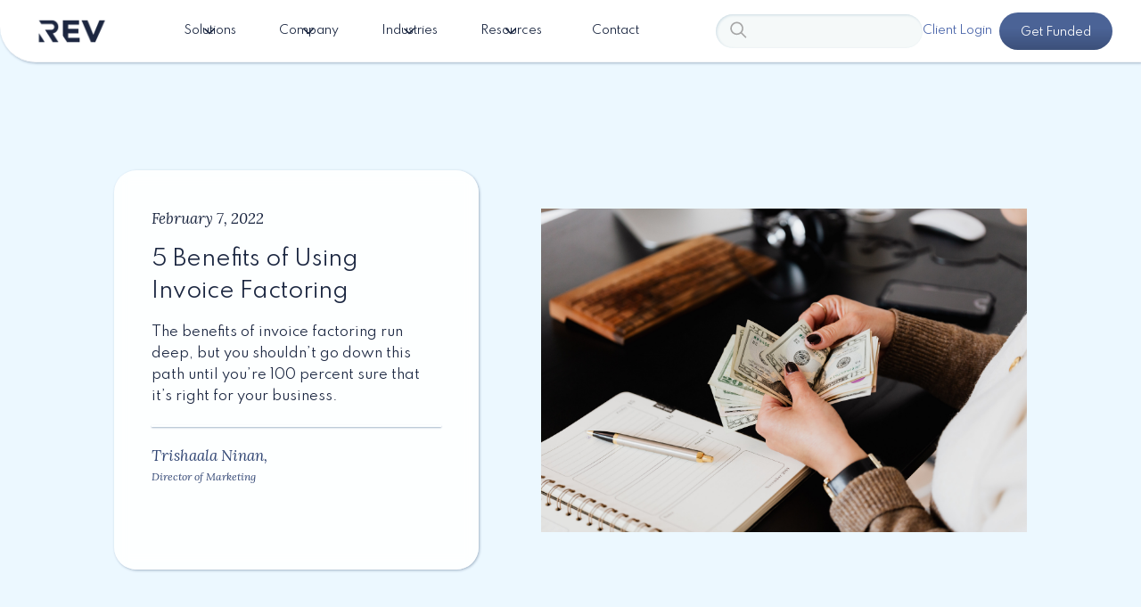

--- FILE ---
content_type: text/html
request_url: https://revinc.com/newsroom/invoice-factoring-benefits
body_size: 19600
content:
<!DOCTYPE html><!-- Last Published: Wed Jan 14 2026 19:41:34 GMT+0000 (Coordinated Universal Time) --><html data-wf-domain="revinc.com" data-wf-page="65d4fd5eb24d93f5716046f9" data-wf-site="6228f89a1016853a444852a7" data-wf-collection="65d4fd5eb24d93f571604742" data-wf-item-slug="invoice-factoring-benefits"><head><meta charset="utf-8"/><title>5 Benefits of Using Invoice Factoring | REV Capital</title><meta content="The benefits of invoice factoring run deep, but you shouldn’t go down this path until you’re 100 percent sure. REV Capital is here to help. Click here to learn more." name="description"/><meta content="5 Benefits of Using Invoice Factoring" property="og:title"/><meta content="The benefits of invoice factoring run deep, but you shouldn’t go down this path until you’re 100 percent sure that it’s right for your business." property="og:description"/><meta content="https://cdn.prod.website-files.com/623230eaef4aa46eb828d093/6256ee7d4569dd59258bbb49_623dff2e6d70bee9bcfd6497_RevCap-LightBG-Full%402x.png" property="og:image"/><meta content="5 Benefits of Using Invoice Factoring" property="twitter:title"/><meta content="The benefits of invoice factoring run deep, but you shouldn’t go down this path until you’re 100 percent sure that it’s right for your business." property="twitter:description"/><meta content="https://cdn.prod.website-files.com/623230eaef4aa46eb828d093/6256ee7d4569dd59258bbb49_623dff2e6d70bee9bcfd6497_RevCap-LightBG-Full%402x.png" property="twitter:image"/><meta property="og:type" content="website"/><meta content="summary_large_image" name="twitter:card"/><meta content="width=device-width, initial-scale=1" name="viewport"/><meta content="F3AX03Eq_nhcvC9aoq8XS9OSw6uhYtAIGYtciveVBSA" name="google-site-verification"/><link href="https://cdn.prod.website-files.com/6228f89a1016853a444852a7/css/revinc-main.webflow.shared.aee134cfa.min.css" rel="stylesheet" type="text/css" integrity="sha384-ruE0z62J4Ax37J7Xqafwhlrp1cDW+FrcTB4qaeeRRI41pHWTf4BJXoD27TyGvfgS" crossorigin="anonymous"/><link href="https://fonts.googleapis.com" rel="preconnect"/><link href="https://fonts.gstatic.com" rel="preconnect" crossorigin="anonymous"/><script src="https://ajax.googleapis.com/ajax/libs/webfont/1.6.26/webfont.js" type="text/javascript"></script><script type="text/javascript">WebFont.load({  google: {    families: ["Open Sans:300,300italic,400,400italic,600,600italic,700,700italic,800,800italic","Bitter:400,700,400italic","Spartan:100,200,300,regular,500,600,700,800","Lora:regular,500,600,700,italic,500italic,600italic,700italic"]  }});</script><script type="text/javascript">!function(o,c){var n=c.documentElement,t=" w-mod-";n.className+=t+"js",("ontouchstart"in o||o.DocumentTouch&&c instanceof DocumentTouch)&&(n.className+=t+"touch")}(window,document);</script><link href="https://cdn.prod.website-files.com/6228f89a1016853a444852a7/62ea3821eaebaf4826843d39_favicon%20(2).png" rel="shortcut icon" type="image/x-icon"/><link href="https://cdn.prod.website-files.com/6228f89a1016853a444852a7/62ea3824f69a706fa65b981c_favico256.png" rel="apple-touch-icon"/><script async="" src="https://www.googletagmanager.com/gtag/js?id=UA-195721595-1"></script><script type="text/javascript">window.dataLayer = window.dataLayer || [];function gtag(){dataLayer.push(arguments);}gtag('js', new Date());gtag('config', 'UA-195721595-1', {'anonymize_ip': false});</script><script src="https://www.google.com/recaptcha/api.js" type="text/javascript"></script><!-- Google Tag Manager -->


<script>(function(w,d,s,l,i){w[l]=w[l]||[];w[l].push({'gtm.start':

new Date().getTime(),event:'gtm.js'});var f=d.getElementsByTagName(s)[0],

j=d.createElement(s),dl=l!='dataLayer'?'&l='+l:'';j.async=true;j.src=

'https://www.googletagmanager.com/gtm.js?id='+i+dl;f.parentNode.insertBefore(j,f);

})(window,document,'script','dataLayer','GTM-57TTR4T');</script>

<!-- End Google Tag Manager --> 

<!--Impact tag manager -->
<script type="text/javascript">
(function(a,b,c,d,e,f,g){e['ire_o']=c;e[c]=e[c]||function(){(e[c].a=e[c].a||[]).push
(arguments)};f=d.createElement(b);g=d.getElementsByTagName(b)[0];f.async=1;f.src=a;g
.parentNode.insertBefore(f,g);})('https://utt.impactcdn.com/A4079665-74a5-45d2-a61b0e9a055bcb7d1.js','script','ire',document,window);
</script>
<!-- End Impact tag manager -->

<script type="application/ld+json">
{
"@context": "https://www.schema.org",
"@type": "LocalBusiness",
"name": "REV Capital",
"url": "https://revinc.com/",
"logo": "https://cdn.prod.website-files.com/6228f89a1016853a444852a7/660c1749a3e4183cac3d9659_REV-Logomark-Blue%20(1)-p-500.png",
"image": "https://cdn.prod.website-files.com/6228f89a1016853a444852a7/66143a8912dafb3af98b14eb_New-Home-Hero.webp",
"description": "REV Capital is recognized as Ontario's leading and most trusted invoice factoring company. We specialize in providing affordable and dependable invoice factoring solutions tailored to meet your unique business needs. Whether you're looking to improve cash flow, manage accounts receivables efficiently, or grow your business without the burden of financial constraints, our expert team is here to help. Contact us today to learn how we can empower your business with our reliable invoice factoring services.",
"address":[
{
"@type": "PostalAddress",
"addressCountry": "CA",
"addressLocality": "Woodbridge",
"addressRegion": "ON",
"postalCode": "L4L 8E3",
"streetAddress": "27 Roytec Rd #11",
"telephone": "+18558791511"
}
],
"hasMap": "https://maps.app.goo.gl/Jn7YfLH1DEpVy8H88",
"priceRange":"$000-$0000",
"openingHours": "Mon, Tue, Wed, Thu, Fri - 9.00 am to 5.00 pm, Sat, Sun - Closed",
"aggregateRating": {
"@type": "AggregateRating",
"ratingValue": "4.2", 
"reviewCount": "76"
},
"review": [ 
{ 
"@type": "Review",
"author": {
"@type": "Person",
"name": "Distinguished Journeys"
},
"datePublished": "11-11-2024",
"reviewBody": "As a business owner, maintaining smooth cashflow is crucial, and working with Rev Inc. has been invaluable to my operations. My credit executive, Ashok, has been an incredible asset and support from day one. His expertise, attentiveness, and willingness to go the extra mile have made a real difference for me. Ashok consistently provides prompt assistance with any invoicing questions and ensures that I fully understand each step of the process. He proactively checks in to see if there's anything more he can do, showing a level of dedication and care that I deeply appreciate. Working with Ashok has given me peace of mind, knowing I have someone reliable and genuinely invested in my business’s success. I wholeheartedly recommend Rev Inc. and especially Ashok to any business owner looking for a trustworthy and supportive factoring partner. Thank you, Ashok, for making cashflow management one less thing to worry about!",
"reviewRating": { 
"@type": "Rating", 
"ratingValue": "5" 
} }, 
{
"@type": "Review",
"author": {
"@type": "Person",
"name": "Ravish Kathpal"
},
"datePublished": "13-09-2024",
"reviewBody": "Mr. Sunil was extremely responsive and provided exceptional assistance throughout the entire process, ensuring a seamless experience. We highly recommend this establishment for its outstanding service.",
"reviewRating": { 
"@type": "Rating", 
"ratingValue": "5" 
} }, 
{
"@type": "Review",
"author": {
"@type": "Person",
"name": "Sandaljit Kaur"
},
"datePublished": "10-12-2023",
"reviewBody": "Absolutely amazing! they are transparent, straight forward and prompt. Sunil helped me with the setup, and he is great very communicative, responsible and was always there to answer any questions.",
"reviewRating": { 
"@type": "Rating", 
"ratingValue": "5" 
} }
]
}
</script>

<style>
.active_r .check-box{
  display :none !important;
  }
  .active .check-box{
  display :flex !important;
  }
.swiper-button-next, .swiper-button-prev {
		left: auto;
    right: auto;
    top: auto;
    margin-top: 0px;
    position: relative;
    z-index: 1;
}

.swiper-button-next {
	margin-left: 16px;
}

.swiper-button-next::after, .swiper-button-prev::after {
    content: "";
}

.nav-drop-down {
  transition: all 0.3s ease-out;
  pointer-events: none;
}

.nav-drop-down.active {
  display: flex;
  opacity: 1;
  pointer-events: auto;
}


  
.swiper-button-next:focus {
  outline: none;
  box-shadow: none;
}

.swiper-button-prev:focus {
  outline: none;
  box-shadow: none;
}
@media screen and (max-width: 479px){
.button-4 {
    padding-right: 5px !important;
    padding-left: 5px !important;
    text-align: center;
} 
  .half-view-hero-image.blog {
    background-position: 100% 50% !important;
    background-size: contain !important;
    background-repeat: no-repeat !important;
}
.falling-coins {
    position: initial !important;
    width: 100% !important;
    height: auto !important;
    max-height: none !important;
    max-width: none !important;
    margin-bottom: 24px !important;
}
  .button {
    margin-bottom: 0px !important;
}
  }
  @media only screen and (max-width: 767px) {
    
    .half-view-hero-image.blog {
    background-position: 100% 50% !important;
    background-size: contain !important;
    background-repeat: no-repeat !important;
}
    .button {
    margin-bottom: 0px !important;
}
    .falling-coins {
    position: initial !important;
    width: 100% !important;
    height: auto !important;
    max-height: none !important;
    max-width: none !important;
    margin-bottom: 24px !important;
}
  }
  @media screen and (max-width: 991px){
    .half-view-hero-image.blog {
    background-position: 100% 50% !important;
    background-size: contain !important;
    background-repeat: no-repeat !important;
}
  }
  @media screen and (max-width: 1600px){
    .half-view-hero-image.blog {
    background-position: 100% 50% !important;
    background-size: contain !important;
    background-repeat: no-repeat !important;
}
  }
  @media only screen 
  and (min-width: 1024px) 
  and (max-height: 1366px) 
  and (orientation: portrait) 
  and (-webkit-min-device-pixel-ratio: 1.5) {
    .half-view-hero-image.blog {
    background-position: 100% 50% !important;
    background-size: contain !important;
    background-repeat: no-repeat !important;
}
   .button-4 {
    padding-right: 5px !important;
    padding-left: 5px !important;
    text-align: center;
} 
}
</style>

<script async src="//319939.tctm.xyz/t.js"></script>

<!-- Finsweet Cookie Consent -->
<script async src="https://cdn.jsdelivr.net/npm/@finsweet/cookie-consent@1/fs-cc.js" fs-cc-mode="opt-in"></script>

<!-- F’in sweet Webflow Hacks -->
<script>
// when the DOM is ready
document.addEventListener("DOMContentLoaded", function() { 
  // get the the span element
  const yrSpan = document.querySelector('.copy-year');
  // get the current year
  const currentYr = new Date().getFullYear();
  // set the year span element's text to the current year
  yrSpan.textContent = currentYr;
});
</script>

<style>
html.lenis {
  height: auto;
}
.lenis.lenis-smooth {
  scroll-behavior: auto;
}
.lenis.lenis-smooth [data-lenis-prevent] {
  overscroll-behavior: contain;
}
.lenis.lenis-stopped {
  overflow: hidden;
}
   .faq-answer{
    z-index:3;
  }
</style><meta property="og:url" content="https://revinc.com/newsroom/invoice-factoring-benefits" /> 
<link rel="canonical" href="https://revinc.com/newsroom/invoice-factoring-benefits" />
<meta name="robots" content="index,follow">






</head><body><div data-w-id="582ed890-7864-6571-16e2-de07081c4d8e" data-animation="default" data-collapse="medium" data-duration="400" data-easing="ease" data-easing2="ease" role="banner" class="_2024-nav w-nav"><div class="dropdown-txt-wrapper"><a href="/" class="nav-logo w-nav-brand"><div class="uui-logo_component-2"><img src="https://cdn.prod.website-files.com/6228f89a1016853a444852a7/660c1749a3e4183cac3d9659_REV-Logomark-Blue%20(1).webp" loading="lazy" sizes="(max-width: 479px) 98vw, (max-width: 767px) 99vw, (max-width: 3350px) 100vw, 3350px" srcset="https://cdn.prod.website-files.com/6228f89a1016853a444852a7/660c1749a3e4183cac3d9659_REV-Logomark-Blue%20(1)-p-500.png 500w, https://cdn.prod.website-files.com/6228f89a1016853a444852a7/660c1749a3e4183cac3d9659_REV-Logomark-Blue%20(1)-p-800.png 800w, https://cdn.prod.website-files.com/6228f89a1016853a444852a7/660c1749a3e4183cac3d9659_REV-Logomark-Blue%20(1)-p-1080.png 1080w, https://cdn.prod.website-files.com/6228f89a1016853a444852a7/660c1749a3e4183cac3d9659_REV-Logomark-Blue%20(1)-p-1600.png 1600w, https://cdn.prod.website-files.com/6228f89a1016853a444852a7/660c1749a3e4183cac3d9659_REV-Logomark-Blue%20(1)-p-2000.png 2000w, https://cdn.prod.website-files.com/6228f89a1016853a444852a7/660c1749a3e4183cac3d9659_REV-Logomark-Blue%20(1).webp 3350w" alt="Untitled UI logotext" class="uui-logo_logotype-2"/></div></a><nav role="navigation" class="nav-text-container w-nav-menu"><div class="nav-left"><div data-hover="true" data-delay="300" class="_2024-nav-dropdown w-dropdown"><div class="nav-dropdown-toggle w-dropdown-toggle"><div class="dropdown-icon w-embed"><svg width="20" height="20" viewBox="0 0 20 20" fill="none" xmlns="http://www.w3.org/2000/svg">
<path d="M5 7.5L10 12.5L15 7.5" stroke="currentColor" stroke-width="1.67" stroke-linecap="round" stroke-linejoin="round"/>
</svg></div><div>Solutions</div></div><nav class="dropdown-list option1 w-dropdown-list"><div class="uui-navbar07_dropdown-link-list"><div data-hover="true" data-delay="0" class="_2024-nav-dropdown sub w-dropdown"><div class="uui-navbar07_dropdown-toggle sub w-dropdown-toggle"><div class="nav-right-arrow w-embed"><svg width="20" height="20" viewBox="0 0 20 20" fill="none" xmlns="http://www.w3.org/2000/svg">
<path d="M5 7.5L10 12.5L15 7.5" stroke="currentColor" stroke-width="1.67" stroke-linecap="round" stroke-linejoin="round"/>
</svg></div><div class="nav-sub-menu">Factoring Services</div></div><nav class="dropdown-list sub w-dropdown-list"><div class="uui-navbar07_dropdown-link-list"><div data-w-id="582ed890-7864-6571-16e2-de07081c4da3" class="uui-navbar05_dropdown-content-left sub"><a href="/invoice-factoring" class="uui-navbar05_dropdown-link factoring-services w-inline-block"><div class="nav-sub-sub-menu">Invoice Factoring</div></a></div><div data-w-id="69a61799-7b4e-e7dc-cfd0-299e07dce1eb" class="uui-navbar05_dropdown-content-left sub"><a href="/invoice-factoring/staffing-agencies" class="uui-navbar05_dropdown-link factoring-services w-inline-block"><div class="nav-sub-sub-menu">Staffing Factoring</div></a></div><div data-w-id="582ed890-7864-6571-16e2-de07081c4da7" class="uui-navbar05_dropdown-content-left sub"><a href="/invoice-factoring/transportation" class="uui-navbar05_dropdown-link factoring-services w-inline-block"><div class="nav-sub-sub-menu">Trucking Factoring</div></a></div></div></nav></div><div data-hover="true" data-delay="0" class="_2024-nav-dropdown sub w-dropdown"><div class="uui-navbar07_dropdown-toggle sub w-dropdown-toggle"><div class="nav-right-arrow w-embed"><svg width="20" height="20" viewBox="0 0 20 20" fill="none" xmlns="http://www.w3.org/2000/svg">
<path d="M5 7.5L10 12.5L15 7.5" stroke="currentColor" stroke-width="1.67" stroke-linecap="round" stroke-linejoin="round"/>
</svg></div><div class="nav-sub-menu">Financing Challenges</div></div><nav class="dropdown-list sub w-dropdown-list"><div class="uui-navbar07_dropdown-link-list"><div data-w-id="582ed890-7864-6571-16e2-de07081c4db2" class="uui-navbar05_dropdown-content-left sub"><a href="/solutions/inconsistent-cashflow" class="uui-navbar05_dropdown-link factoring-services w-inline-block"><div class="nav-sub-sub-menu">Inconsistent Cashflow</div></a></div><div data-w-id="582ed890-7864-6571-16e2-de07081c4db6" class="uui-navbar05_dropdown-content-left sub"><a href="/solutions/extended-payment-terms" class="uui-navbar05_dropdown-link factoring-services w-inline-block"><div class="nav-sub-sub-menu">Extended Payment Terms</div></a></div><div data-w-id="582ed890-7864-6571-16e2-de07081c4dba" class="uui-navbar05_dropdown-content-left sub"><a href="/solutions/seasonal-fluctuations" class="uui-navbar05_dropdown-link factoring-services w-inline-block"><div class="nav-sub-sub-menu">Seasonal Fluctuations</div></a></div><div data-w-id="582ed890-7864-6571-16e2-de07081c4dbe" class="uui-navbar05_dropdown-content-left sub"><a href="/solutions/unexpected-events" class="uui-navbar05_dropdown-link factoring-services w-inline-block"><div class="nav-sub-sub-menu">Unexpected Events</div></a></div><div data-w-id="582ed890-7864-6571-16e2-de07081c4dc2" class="uui-navbar05_dropdown-content-left sub"><a href="/solutions/rapid-growth" class="uui-navbar05_dropdown-link factoring-services w-inline-block"><div class="nav-sub-sub-menu">Rapid Growth</div></a></div></div></nav></div></div></nav></div><div data-hover="true" data-delay="300" data-w-id="582ed890-7864-6571-16e2-de07081c4dc6" class="_2024-nav-dropdown w-dropdown"><div class="nav-dropdown-toggle w-dropdown-toggle"><div class="dropdown-icon w-embed"><svg width="20" height="20" viewBox="0 0 20 20" fill="none" xmlns="http://www.w3.org/2000/svg">
<path d="M5 7.5L10 12.5L15 7.5" stroke="currentColor" stroke-width="1.67" stroke-linecap="round" stroke-linejoin="round"/>
</svg></div><div>Company</div></div><nav class="dropdown-list w-dropdown-list"><div class="uui-navbar07_dropdown-link-list"><div data-w-id="582ed890-7864-6571-16e2-de07081c4dcd" class="uui-navbar05_dropdown-content-left sub"><a href="/about" class="uui-navbar05_dropdown-link factoring-services w-inline-block"><div class="nav-sub-menu">About</div></a></div><div data-w-id="582ed890-7864-6571-16e2-de07081c4dd1" class="uui-navbar05_dropdown-content-left sub"><a href="/mission" class="uui-navbar05_dropdown-link factoring-services w-inline-block"><div class="nav-sub-menu">Mission</div></a></div><div data-w-id="582ed890-7864-6571-16e2-de07081c4dd5" class="uui-navbar05_dropdown-content-left sub"><a href="/partners" class="uui-navbar05_dropdown-link factoring-services w-inline-block"><div class="nav-sub-menu">Partners</div></a></div><div data-w-id="582ed890-7864-6571-16e2-de07081c4dd9" class="uui-navbar05_dropdown-content-left sub"><a href="/careers" class="uui-navbar05_dropdown-link factoring-services w-inline-block"><div class="nav-sub-menu">Careers</div></a></div></div></nav></div><div data-hover="true" data-delay="300" data-w-id="582ed890-7864-6571-16e2-de07081c4ddd" class="_2024-nav-dropdown w-dropdown"><div class="nav-dropdown-toggle w-dropdown-toggle"><div class="dropdown-icon w-embed"><svg width="20" height="20" viewBox="0 0 20 20" fill="none" xmlns="http://www.w3.org/2000/svg">
<path d="M5 7.5L10 12.5L15 7.5" stroke="currentColor" stroke-width="1.67" stroke-linecap="round" stroke-linejoin="round"/>
</svg></div><div>Industries</div></div><nav class="dropdown-list w-dropdown-list"><div class="uui-navbar07_dropdown-link-list"><div data-w-id="582ed890-7864-6571-16e2-de07081c4de8" class="uui-navbar05_dropdown-content-left sub"><a href="/invoice-factoring/staffing-agencies" class="uui-navbar05_dropdown-link factoring-services w-inline-block"><div class="nav-sub-menu">Staffing</div></a></div><div data-w-id="582ed890-7864-6571-16e2-de07081c4de4" class="uui-navbar05_dropdown-content-left sub"><a href="/invoice-factoring/transportation" class="uui-navbar05_dropdown-link factoring-services w-inline-block"><div class="nav-sub-menu">Transportation</div></a></div><div data-w-id="582ed890-7864-6571-16e2-de07081c4dec" class="uui-navbar05_dropdown-content-left sub"><a href="/invoice-factoring/manufacturing" class="uui-navbar05_dropdown-link factoring-services w-inline-block"><div class="nav-sub-menu">Manufacturing</div></a></div><div data-w-id="582ed890-7864-6571-16e2-de07081c4df0" class="uui-navbar05_dropdown-content-left sub"><a href="/all-industries" class="uui-navbar05_dropdown-link factoring-services w-inline-block"><div class="nav-sub-menu">All Industries</div></a></div></div></nav></div><div data-hover="true" data-delay="300" data-w-id="22be5f1e-29e5-1eda-b95c-aef4042f4766" class="_2024-nav-dropdown w-dropdown"><div class="nav-dropdown-toggle w-dropdown-toggle"><div class="dropdown-icon w-embed"><svg width="20" height="20" viewBox="0 0 20 20" fill="none" xmlns="http://www.w3.org/2000/svg">
<path d="M5 7.5L10 12.5L15 7.5" stroke="currentColor" stroke-width="1.67" stroke-linecap="round" stroke-linejoin="round"/>
</svg></div><div>Resources</div></div><nav class="dropdown-list option1 w-dropdown-list"><div class="uui-navbar07_dropdown-link-list"><div data-hover="true" data-delay="0" data-w-id="22be5f1e-29e5-1eda-b95c-aef4042f476d" class="_2024-nav-dropdown sub w-dropdown"><div class="uui-navbar07_dropdown-toggle sub w-dropdown-toggle"><div class="nav-right-arrow hide w-embed"><svg width="20" height="20" viewBox="0 0 20 20" fill="none" xmlns="http://www.w3.org/2000/svg">
<path d="M5 7.5L10 12.5L15 7.5" stroke="currentColor" stroke-width="1.67" stroke-linecap="round" stroke-linejoin="round"/>
</svg></div><a href="/help-center" class="link-block-5 w-inline-block"><div class="nav-sub-menu">Help Center</div></a></div><nav class="dropdown-list sub hide w-dropdown-list"><div class="uui-navbar07_dropdown-link-list"><div data-w-id="22be5f1e-29e5-1eda-b95c-aef4042f4774" class="uui-navbar05_dropdown-content-left sub"><a href="/invoice-factoring" class="uui-navbar05_dropdown-link factoring-services w-inline-block"><div class="nav-sub-sub-menu">Invoice Factoring</div></a></div></div><a href="/help-center" class="w-dropdown-link">Link</a><a href="/help-center" class="w-dropdown-link">Link</a></nav></div><div data-hover="true" data-delay="0" data-w-id="22be5f1e-29e5-1eda-b95c-aef4042f477c" class="_2024-nav-dropdown sub w-dropdown"><div class="uui-navbar07_dropdown-toggle sub w-dropdown-toggle"><div class="nav-right-arrow w-embed"><svg width="20" height="20" viewBox="0 0 20 20" fill="none" xmlns="http://www.w3.org/2000/svg">
<path d="M5 7.5L10 12.5L15 7.5" stroke="currentColor" stroke-width="1.67" stroke-linecap="round" stroke-linejoin="round"/>
</svg></div><div class="nav-sub-menu">Factoring Guides</div></div><nav class="dropdown-list sub w-dropdown-list"><div class="uui-navbar07_dropdown-link-list"><div data-w-id="22be5f1e-29e5-1eda-b95c-aef4042f4787" class="uui-navbar05_dropdown-content-left sub"><a href="https://revinc.com/newsroom/staffing-factoring-ultimate-guide" class="uui-navbar05_dropdown-link factoring-services w-inline-block"><div class="nav-sub-sub-menu">Staffing Factoring</div></a></div><div data-w-id="22be5f1e-29e5-1eda-b95c-aef4042f4783" class="uui-navbar05_dropdown-content-left sub"><a href="/resources/freight-factoring-ultimate-guide" class="uui-navbar05_dropdown-link factoring-services w-inline-block"><div class="nav-sub-sub-menu">Freight Factoring</div></a></div><div data-w-id="22be5f1e-29e5-1eda-b95c-aef4042f478b" class="uui-navbar05_dropdown-content-left sub"><a href="https://revinc.com/newsroom/manufacturing-factoring-complete-guide" class="uui-navbar05_dropdown-link factoring-services w-inline-block"><div class="nav-sub-sub-menu">Manufacturing Factoring</div></a></div><div data-w-id="22be5f1e-29e5-1eda-b95c-aef4042f478f" class="uui-navbar05_dropdown-content-left sub"><a href="https://revinc.com/invoice-factoring/logistics" class="uui-navbar05_dropdown-link factoring-services w-inline-block"><div class="nav-sub-sub-menu">Logistics Factoring</div></a></div><div data-w-id="22be5f1e-29e5-1eda-b95c-aef4042f4793" class="uui-navbar05_dropdown-content-left sub"><a href="https://revinc.com/invoice-factoring/oil-gas" class="uui-navbar05_dropdown-link factoring-services w-inline-block"><div class="nav-sub-sub-menu">Oilfield Factoring</div></a></div><div class="uui-navbar05_dropdown-content-left sub"><a href="https://revinc.com/resources/wholesale-factoring-distribution-factoring-guide" class="uui-navbar05_dropdown-link factoring-services w-inline-block"><div class="nav-sub-sub-menu">Distribution &amp; Wholesale Factoring</div></a></div><div class="uui-navbar05_dropdown-content-left sub"><a href="/resources/government-contract-factoring-complete-guide" class="uui-navbar05_dropdown-link factoring-services w-inline-block"><div class="nav-sub-sub-menu">Government Contract Factoring</div></a></div><div class="uui-navbar05_dropdown-content-left sub"><a href="/resources/alternative-finance-guide" class="uui-navbar05_dropdown-link factoring-services w-inline-block"><div class="nav-sub-sub-menu">Alternative Financing</div></a></div></div></nav></div><div data-hover="true" data-delay="0" class="_2024-nav-dropdown sub w-dropdown"><div class="uui-navbar07_dropdown-toggle sub w-dropdown-toggle"><div class="nav-right-arrow hide w-embed"><svg width="20" height="20" viewBox="0 0 20 20" fill="none" xmlns="http://www.w3.org/2000/svg">
<path d="M5 7.5L10 12.5L15 7.5" stroke="currentColor" stroke-width="1.67" stroke-linecap="round" stroke-linejoin="round"/>
</svg></div><a href="/success-stories" class="w-inline-block"><div class="nav-sub-menu">Success Stories</div></a></div><nav class="dropdown-list sub hide w-dropdown-list"><div class="uui-navbar07_dropdown-link-list"><div class="uui-navbar05_dropdown-content-left sub"><a href="/invoice-factoring" class="uui-navbar05_dropdown-link factoring-services w-inline-block"><div class="nav-sub-sub-menu">Invoice Factoring</div></a></div></div><a href="/help-center" class="w-dropdown-link">Link</a><a href="/help-center" class="w-dropdown-link">Link</a></nav></div><div data-hover="true" data-delay="0" class="_2024-nav-dropdown sub w-dropdown"><div class="uui-navbar07_dropdown-toggle sub w-dropdown-toggle"><div class="nav-right-arrow hide w-embed"><svg width="20" height="20" viewBox="0 0 20 20" fill="none" xmlns="http://www.w3.org/2000/svg">
<path d="M5 7.5L10 12.5L15 7.5" stroke="currentColor" stroke-width="1.67" stroke-linecap="round" stroke-linejoin="round"/>
</svg></div><a href="/the-f-word-blog" class="w-inline-block"><div class="nav-sub-menu">The F-Word Blog</div></a></div><nav class="dropdown-list sub hide w-dropdown-list"><div class="uui-navbar07_dropdown-link-list"><div class="uui-navbar05_dropdown-content-left sub"><a href="/invoice-factoring" class="uui-navbar05_dropdown-link factoring-services w-inline-block"><div class="nav-sub-sub-menu">Invoice Factoring</div></a></div></div><a href="/help-center" class="w-dropdown-link">Link</a><a href="/help-center" class="w-dropdown-link">Link</a></nav></div><div data-hover="true" data-delay="0" class="_2024-nav-dropdown sub w-dropdown"><div class="uui-navbar07_dropdown-toggle sub w-dropdown-toggle"><div class="nav-right-arrow hide w-embed"><svg width="20" height="20" viewBox="0 0 20 20" fill="none" xmlns="http://www.w3.org/2000/svg">
<path d="M5 7.5L10 12.5L15 7.5" stroke="currentColor" stroke-width="1.67" stroke-linecap="round" stroke-linejoin="round"/>
</svg></div><a href="/newsroom" class="w-inline-block"><div class="nav-sub-menu">Newsroom</div></a></div><nav class="dropdown-list sub hide w-dropdown-list"><div class="uui-navbar07_dropdown-link-list"><div class="uui-navbar05_dropdown-content-left sub"><a href="/invoice-factoring" class="uui-navbar05_dropdown-link factoring-services w-inline-block"><div class="nav-sub-sub-menu">Invoice Factoring</div></a></div></div><a href="/help-center" class="w-dropdown-link">Link</a><a href="/help-center" class="w-dropdown-link">Link</a></nav></div></div></nav></div><a href="/contact" class="nav-no-dropdown w-nav-link">Contact</a></div><div class="nav-right-mobile"><div class="nav-buttons-2024 mobile-menu-show"><a href="https://portal.revinc.com/" class="client-login-btn">Client Login</a><a href="/get-funded" class="button dark base-margin-left-8 w-button">Get Funded</a></div></div></nav><div class="tablet-btn-wrapper"><div class="nav-right"><a href="https://secure.revinc.com/iris/public/logon.php" target="_blank" class="client-login-container w-inline-block"><div class="code-embed-2 w-embed"><svg xmlns="http://www.w3.org/2000/svg" width="30" height="30" viewBox="0 0 30 30" fill="none">
  <g clip-path="url(#clip0_357_13)">
    <path d="M23.3789 22.5117C22.084 20.2617 19.6523 18.75 16.875 18.75H13.125C10.3477 18.75 7.91602 20.2617 6.62109 22.5117C8.68359 24.8086 11.6719 26.25 15 26.25C18.3281 26.25 21.3164 24.8027 23.3789 22.5117ZM0 15C0 11.0218 1.58035 7.20644 4.3934 4.3934C7.20644 1.58035 11.0218 0 15 0C18.9782 0 22.7936 1.58035 25.6066 4.3934C28.4196 7.20644 30 11.0218 30 15C30 18.9782 28.4196 22.7936 25.6066 25.6066C22.7936 28.4196 18.9782 30 15 30C11.0218 30 7.20644 28.4196 4.3934 25.6066C1.58035 22.7936 0 18.9782 0 15ZM15 15.9375C16.1189 15.9375 17.1919 15.493 17.9831 14.7019C18.7743 13.9107 19.2188 12.8376 19.2188 11.7188C19.2188 10.5999 18.7743 9.52681 17.9831 8.73564C17.1919 7.94447 16.1189 7.5 15 7.5C13.8811 7.5 12.8081 7.94447 12.0169 8.73564C11.2257 9.52681 10.7812 10.5999 10.7812 11.7188C10.7813 12.8376 11.2257 13.9107 12.0169 14.7019C12.8081 15.493 13.8811 15.9375 15 15.9375Z" fill="#4B66AA"/>
  </g>
  <defs>
    <clipPath id="clip0_357_13">
      <rect width="30" height="30" fill="white"/>
    </clipPath>
  </defs>
</svg></div></a><form action="/search" class="searchbar-container nav w-form"><div class="w-embed"><svg xmlns="http://www.w3.org/2000/svg" width="31" height="30" viewBox="0 0 31 30" fill="none">
  <path d="M19.2227 14.8492C19.2227 13.3575 18.6301 11.9269 17.5754 10.8721C16.5206 9.81735 15.09 9.22478 13.5983 9.22478C12.1066 9.22478 10.676 9.81735 9.62118 10.8721C8.56639 11.9269 7.97382 13.3575 7.97382 14.8492C7.97382 16.3409 8.56639 17.7715 9.62118 18.8263C10.676 19.8811 12.1066 20.4737 13.5983 20.4737C15.09 20.4737 16.5206 19.8811 17.5754 18.8263C18.6301 17.7715 19.2227 16.3409 19.2227 14.8492ZM18.1365 20.5827C16.8921 21.5705 15.3137 22.161 13.5983 22.161C9.55921 22.161 6.28648 18.8883 6.28648 14.8492C6.28648 10.8102 9.55921 7.53745 13.5983 7.53745C17.6373 7.53745 20.9101 10.8102 20.9101 14.8492C20.9101 16.5647 20.3195 18.1431 19.3317 19.3875L24.0387 24.0944C24.3691 24.4249 24.3691 24.9592 24.0387 25.2861C23.7082 25.613 23.1739 25.6165 22.847 25.2861L18.1365 20.5827Z" fill="#A6A6A6"/>
</svg></div><input class="search-input nav w-input" maxlength="256" name="query" placeholder="" type="search" id="search" required=""/><input type="submit" class="button search-bar w-button" value="Search"/></form><div class="nav-buttons-2024"><a href="https://secure.revinc.com/iris/public/logon.php" target="_blank" class="client-login-btn nav">Client Login</a><a href="/get-funded" class="button dark base-margin-left-8 nav w-button">Get Funded</a></div></div><div class="uui-navbar05_menu-button w-nav-button"><div class="menu-icon_component-2"><div class="menu-icon_line-top-2"></div><div class="menu-icon_line-middle-2"><div class="menu-icon_line-middle-inner-2"></div></div><div class="menu-icon_line-bottom-2"></div></div></div></div></div></div><div class="hero cms"><div class="blog-hero-container"><div class="cms-hero-content tia"><div class="blog-card cms-hero"><div class="caption base-margin-bottom-16">February 7, 2022</div><h1 class="pillar-title">5 Benefits of Using Invoice Factoring</h1><div class="body-text small base-margin-top-16">The benefits of invoice factoring run deep, but you shouldn’t go down this path until you’re 100 percent sure that it’s right for your business.</div><div class="code-embed-4 w-embed"><hr style="width:100%;border: none;height: 2px;box-shadow: 0px 1px 2px #a1b3c6; margin: 20px 0px;">
<style>
.author-name::after {
  content: ",";
}
</style></div><div class="caption author-name">Trishaala Ninan</div><div class="caption author-position">Director of Marketing</div></div></div><div style="background-image:url(&quot;https://cdn.prod.website-files.com/623230eaef4aa46eb828d093/62fe18b7cec9d3176dc062ab_im6.png&quot;)" class="half-view-hero-image blog"><img src="https://cdn.prod.website-files.com/623230eaef4aa46eb828d093/6256ee7d4569dd59258bbb49_623dff2e6d70bee9bcfd6497_RevCap-LightBG-Full%402x.png" loading="lazy" alt="REV Capital Logo" sizes="100vw" srcset="https://cdn.prod.website-files.com/623230eaef4aa46eb828d093/6256ee7d4569dd59258bbb49_623dff2e6d70bee9bcfd6497_RevCap-LightBG-Full%402x-p-500.png 500w, https://cdn.prod.website-files.com/623230eaef4aa46eb828d093/6256ee7d4569dd59258bbb49_623dff2e6d70bee9bcfd6497_RevCap-LightBG-Full%402x-p-800.png 800w, https://cdn.prod.website-files.com/623230eaef4aa46eb828d093/6256ee7d4569dd59258bbb49_623dff2e6d70bee9bcfd6497_RevCap-LightBG-Full%402x-p-1080.png 1080w, https://cdn.prod.website-files.com/623230eaef4aa46eb828d093/6256ee7d4569dd59258bbb49_623dff2e6d70bee9bcfd6497_RevCap-LightBG-Full%402x-p-1600.png 1600w, https://cdn.prod.website-files.com/623230eaef4aa46eb828d093/6256ee7d4569dd59258bbb49_623dff2e6d70bee9bcfd6497_RevCap-LightBG-Full%402x-p-2000.png 2000w, https://cdn.prod.website-files.com/623230eaef4aa46eb828d093/6256ee7d4569dd59258bbb49_623dff2e6d70bee9bcfd6497_RevCap-LightBG-Full%402x-p-2600.png 2600w, https://cdn.prod.website-files.com/623230eaef4aa46eb828d093/6256ee7d4569dd59258bbb49_623dff2e6d70bee9bcfd6497_RevCap-LightBG-Full%402x-p-3200.png 3200w, https://cdn.prod.website-files.com/623230eaef4aa46eb828d093/6256ee7d4569dd59258bbb49_623dff2e6d70bee9bcfd6497_RevCap-LightBG-Full%402x.png 3840w" class="relative-image blog-hero"/></div></div></div><div class="section"><div class="max-width-container small"><div class="div-block-108"><div class="blog-card cms-post"><section id="blog-cta-target" class="blog-cta-card w-condition-invisible"><div class="blog-cta-card-text-wrapper"><div class="heading-3 tablet-center w-dyn-bind-empty"></div><div class="simple-email-form w-form"><form id="gated-content-form" name="email-form" data-name="Email Form" action="https://api.sheetmonkey.io/form/tdw1tZfuxm1TmQ4dy1Dd1b" method="post" target="_blank" class="blog-cta-form-holder" data-wf-page-id="65d4fd5eb24d93f5716046f9" data-wf-element-id="4a5899fd-a7df-de53-1324-f25264223cc6" data-turnstile-sitekey="0x4AAAAAAAQTptj2So4dx43e"><input class="simple-email-form-field w-input" maxlength="256" name="email" data-name="Email" target="blank" placeholder="Enter Your Email" type="email" id="email" required=""/><div class="sheet-monkey-fields w-embed"><input type="hidden" name="Created" value="x-sheetmonkey-current-date-time" />
<input type="hidden" name="x-sheetmonkey-redirect" value="" /></div><input type="submit" data-wait="Please wait..." class="button w-button" value="Download Template"/></form><div class="w-form-done"><div>Thank you! Your submission has been received!</div></div><div class="w-form-fail"><div>Oops! Something went wrong while submitting the form.</div></div></div></div><div class="blog-cta-image-holder"><img loading="lazy" alt="" src="" class="blog-cta-image w-dyn-bind-empty"/><div class="darken-blog-image"></div></div></section><div class="pillar-page w-richtext"><p>‍</p><p>The benefits of <a href="https://revinc.com/newsroom/why-invoice-factoring-crucial-business-growth">invoice factoring</a> run deep, but you shouldn’t go down this path until you’re 100 percent sure that it’s right for your business. By taking this approach, you know you’re making a financial decision that will benefit your organization in both the <a href="https://revinc.com/newsroom/the-benefits-of-short-term-business-financing">short and long term</a>.</p><p>Invoice factoring benefits vary from company to company and industry to industry, but there are some that generally remain consistent. Here are five key benefits:</p><h2>1. IMPROVED CASHFLOW NOW</h2><p>You have the opportunity as a business to send invoices and wait for payments to arrive. And while that may be the best option at times, it doesn’t do you any good from a cashflow perspective. In fact, you could find yourself waiting for months on end — often well past the due date — for funds to arrive.</p><p>With invoice factoring, you give up a small portion of receivables for access to immediate cash. This is one of the best — if not the best — ways to improve cashflow. You can then use available funds for everything from paying suppliers to investing back into your organization.</p><p>Also, as your business grows, so does the ability for you to generate more cashflow via invoice factoring.</p><figure class="w-richtext-align-center w-richtext-figure-type-image"><div><img src="https://cdn.prod.website-files.com/623230eaef4aa46eb828d093/62420f073eb42b82d09bb42d_Close%2520up%2520of%2520a%2520loan%2520agreement.png" alt=" Close up of a loan agreement" loading="lazy"/></div></figure><h2>2. AN ALTERNATIVE TO BORROWING MONEY</h2><p>When you need access to money, borrowing from a bank or credit union is often the first thing that comes to mind. However, before you go down this path, you should familiarize yourself with the pros and cons.</p><p>Invoice factoring isn’t the same as borrowing money. Instead, you’re securing funds in advance in exchange for a portion of your accounts receivable.</p><p>Not only does this give you instant access to funds, but you also avoid interest charges. Furthermore, there’s no lengthy application process (with the chance of a denial).</p><h2>3. NO ADDITIONAL COLLATERAL REQUIRED</h2><p>With a secured <a href="https://www.sba.gov/funding-programs/loans" target="_blank">business loan</a>, you’re required to provide the bank with collateral. This is property — such as real estate, vehicles, <a href="https://revinc.com/invoice-factoring/manufacturing">inventory, or equipment</a> — that the bank can repossess if you default on your loan. While you have no intention of this happening, you never know what could go wrong in the future.</p><p>With invoice factoring, you’re not borrowing money. And for that reason, you don’t have to concern yourself with <a href="https://www.fundera.com/business-loans/collateral-coverage-ratio-definition" target="_blank">traditional collateral</a>. This makes it less stressful and more time-efficient to move through the setup process.</p><h2>4. GREATER PROBABILITY OF APPROVAL</h2><p>Any time you apply for a loan — even if you have a <a href="https://www.nav.com/resource/what-is-a-good-business-credit-score/" target="_blank">good or excellent credit score</a> — you run the risk of being denied. If that happens, you’ll look back on the process and realize just how much time and resources you wasted.</p><p>Fortunately, with invoice factoring, this doesn’t come into play. You don’t need excellent credit, a long-standing financing history, and/or collateral. Instead, your factoring company is more interested in the value of your invoices and the payment history of the applicable customers. This gives them a clear understanding of the risk on their end.</p><h2>5. SAVE TIME AND MONEY</h2><p>How much time does your accounts receivable team spend chasing down payments? Do you employ individuals who do nothing more than this? Is expansion in the cards?</p><p>There are times when an in-house accounts receivables department is necessary. But even so, that doesn’t mean you have no other options. When you pass the process off to an <a href="https://revinc.com/newsroom/california-factoring-company">invoice factoring company,</a> you spend less time and money in-house collecting payments.</p><p>Additionally, you’re positioned to reduce overhead costs related to office space, equipment, and supplies.</p><figure class="w-richtext-align-center w-richtext-figure-type-image"><div><img src="https://cdn.prod.website-files.com/623230eaef4aa46eb828d093/62420f07e718b8631e1e957c_Close%2520up%2520of%2520a%2520wristwatch%2520with%2520a%2520calculator%2520in%2520the%2520background.png" alt="Close up of a wristwatch with a calculator in the background" loading="lazy"/></div></figure><h2>HOW TO DECIDE IF INVOICE FACTORING MAKES SENSE</h2><p>Now that you understand the benefits of invoice factoring, it’s time to answer the million-dollar question: <em>does it make sense for your business right now?</em></p><p>There’s no right or wrong way to decide if invoice factoring is worth your consideration, but here are some basic points of guidance that any company can use to inch closer to answering this question.</p><h3>1. Review your current process</h3><p>This is where it all starts. Before you give invoice factoring the green light, review your current process. Focus on the good, the bad, and any potential changes you could make for the better.</p><p>Your goal is to determine if you’re in a position right now to take advantage of the invoice factoring benefits detailed above.</p><h3>2. Consider any potential drawbacks</h3><p>The benefits of invoice factoring far outweigh any potential drawbacks, but it’s always in your best interest to consider any challenge that could stand in your way.</p><p>For example, you may have questions about which invoice factoring service is best for your company. Or maybe you don’t fully understand the costs associated with invoice factoring.</p><p>Once you address potential drawbacks head-on, you’ll know what to do next. You can proceed or hold off as you collect more information. What matters most is that you make the right decision for your company.</p><h3>3. Consult with an invoice factoring company</h3><p>You can do a lot of research on your own, but there’s no replacement for consulting with an experienced and reputable invoice factoring company. Do the following:</p><ul role="list"><li>Explain your situation and what you want to accomplish with invoice factoring</li><li>Ask questions</li><li>Learn more about fees</li></ul><p>If you decide to proceed with invoice factoring, you’ll need to contact a professional provider anyway. So, you might as well do so as you take steps in deciding if this makes sense for your business.</p><h2>FINAL THOUGHTS</h2><p>These may not be the only benefits of invoice factoring, but there’s a good chance you can relate to them. At REV Capital, we’ve helped thousands of businesses across North America grow through transparent and flexible <a href="https://revinc.com/newsroom/recourse-vs-non-recourse-factoring">invoice factoring services</a>. Our same-day financing options (up to 98% of your invoice) enable you to do the same without having to worry about cashflow hiccups holding back your business operations.</p><p>If you’re ready to learn more or to get started, <a href="https://revinc.com/contact">contact REV Capital online</a> or via phone at <a href="tel:1-855-879-1511">1-855-879-1511</a>. We’re here to answer your questions, provide guidance, and help improve your company’s finances.</p></div><section id="blog-cta-target" class="blog-cta-card w-condition-invisible"><div class="blog-cta-card-text-wrapper"><div class="heading-3 tablet-center w-dyn-bind-empty"></div><div class="simple-email-form w-form"><form id="gated-content-form" name="email-form" data-name="Email Form" action="https://api.sheetmonkey.io/form/tdw1tZfuxm1TmQ4dy1Dd1b" method="post" target="_blank" class="blog-cta-form-holder" data-wf-page-id="65d4fd5eb24d93f5716046f9" data-wf-element-id="42c596cf-765c-7980-943d-94609b6c2db4" data-turnstile-sitekey="0x4AAAAAAAQTptj2So4dx43e"><input class="simple-email-form-field w-input" maxlength="256" name="email-2" data-name="Email 2" target="blank" placeholder="Enter Your Email" type="email" id="email-2" required=""/><div class="sheet-monkey-fields w-embed"><input type="hidden" name="Created" value="x-sheetmonkey-current-date-time" />
<input type="hidden" name="x-sheetmonkey-redirect" value="" /></div><input type="submit" data-wait="Please wait..." class="button w-button" value="Download the Template"/></form><div class="w-form-done"><div>Thank you! Your submission has been received!</div></div><div class="w-form-fail"><div>Oops! Something went wrong while submitting the form.</div></div></div></div><div class="blog-cta-image-holder"><img loading="lazy" alt="" src="" class="blog-cta-image w-dyn-bind-empty"/><div class="darken-blog-image"></div></div></section><div class="btn-text-white w-embed"><style>
   .button {
      color: white !important;
   }
</style></div></div><div class="author-card"><img loading="lazy" src="https://cdn.prod.website-files.com/623230eaef4aa46eb828d093/68f267f6f4f436b0fe43a50f_1698245716151.jpeg" alt="" class="author-img"/><div class="author-text-wrap"><div class="author-title-wrapper"><h6 class="author-small-text">Written by</h6><h3 class="autor-name">Trishaala Ninan</h3><h6 class="author-small-text">Director of Marketing</h6></div><p>Pioneered the establishment of an energetic Marketing Team within Canada&#x27;s largest factoring company, charting the course for strategic growth initiatives across North America&#x27;s factoring landscape.</p><div class="button-icon-wrapper"><div class="button-holder"><a href="/authors/trishaala-ninan" class="button-secondary w-button">More From This Author</a></div><a href="https://www.linkedin.com/in/trishaala-ninan/" target="_blank" class="linkedin-icon w-inline-block"><div class="w-embed"><?xml version="1.0" encoding="UTF-8"?>
<svg id="Layer_1" xmlns="http://www.w3.org/2000/svg" version="1.1" viewBox="0 0 800 800">
  <!-- Generator: Adobe Illustrator 30.0.0, SVG Export Plug-In . SVG Version: 2.1.1 Build 123)  -->
  <defs>
    <style>
      .st0 {
        fill: #ffffff;
      }

      .st1 {
        fill: #4b66aa
       ;
      }
    </style>
  </defs>
  <path class="st1" d="M727.63,0H72.37C32.4,0,0,32.4,0,72.37v655.26c0,39.97,32.4,72.37,72.37,72.37h655.26c39.97,0,72.37-32.4,72.37-72.37V72.37c0-39.97-32.4-72.37-72.37-72.37ZM247.55,690.77c0,11.63-9.43,21.06-21.06,21.06h-89.65c-11.63,0-21.06-9.43-21.06-21.06v-375.79c0-11.63,9.43-21.06,21.06-21.06h89.65c11.63,0,21.06,9.43,21.06,21.06v375.79ZM181.67,258.5c-47.03,0-85.16-38.13-85.16-85.16s38.13-85.16,85.16-85.16,85.16,38.13,85.16,85.16-38.13,85.16-85.16,85.16ZM716.04,692.47c0,10.69-8.67,19.36-19.36,19.36h-96.2c-10.69,0-19.36-8.67-19.36-19.36v-176.27c0-26.3,7.71-115.23-68.72-115.23-59.29,0-71.31,60.87-73.73,88.19v203.31c0,10.69-8.67,19.36-19.36,19.36h-93.04c-10.69,0-19.36-8.67-19.36-19.36v-379.19c0-10.69,8.67-19.36,19.36-19.36h93.04c10.69,0,19.36,8.67,19.36,19.36v32.79c21.98-32.99,54.65-58.45,124.21-58.45,154.04,0,153.15,143.91,153.15,222.98v181.88h0Z"/>
  <g>
    <circle class="st0" cx="181.75" cy="173.33" r="85.16" transform="translate(-69.33 179.29) rotate(-45)"/>
    <rect class="st0" x="115.87" y="293.92" width="131.77" height="417.91" rx="21.06" ry="21.06"/>
    <path class="st0" d="M562.97,287.61c-69.56,0-102.23,25.46-124.21,58.45v-32.79c0-10.69-8.67-19.36-19.36-19.36h-93.04c-10.69,0-19.36,8.67-19.36,19.36v379.19c0,10.69,8.67,19.36,19.36,19.36h93.04c10.7,0,19.36-8.67,19.36-19.36v-203.31c2.41-27.32,14.44-88.19,73.73-88.19,76.43,0,68.72,88.93,68.72,115.23v176.27c0,10.69,8.67,19.36,19.36,19.36h96.2c10.69,0,19.36-8.67,19.36-19.36v-181.88c0-79.07.88-222.98-153.15-222.98Z"/>
  </g>
</svg></div></a></div></div></div></div></div></div><div class="footer"><div class="max-width-container"><div class="w-layout-grid grid"><div id="w-node-_7c393862-775a-2c6e-f381-a244508221b7-508221b4" class="alignment base-vertical base-left tablet-center"><div class="logo-wrapper-tia"><a href="/" class="w-inline-block"><img src="https://cdn.prod.website-files.com/6228f89a1016853a444852a7/65cbb79d4d0da94b92290970_REV-Logomark-White.svg" loading="lazy" alt="REV Capital Logo" class="logo footer-tia"/></a></div></div><div id="w-node-_7c393862-775a-2c6e-f381-a244508221b9-508221b4" class="alignment base-right base-center"><div class="div-block-88"><div class="text-block-2 text-block-3 text-block-4 text-block-5 text-block-6 text-block-7 text-block-8 text-block-9 text-block-10 text-block-11 text-block-12 text-block-13 text-block-14 text-block-15 text-block-16 text-block-17 text-block-18 text-block-19 text-block-20 text-block-21 text-block-22 text-block-23 text-block-24 text-block-25 text-block-26 text-block-27 text-block-28 text-block-29 text-block-30 text-block-31 text-block-32 text-block-33 text-block-34 text-block-35 footer-caption desk-mobile">Copyright © <span class="copy-year">2024</span> REV Capital</div><div class="text-block-2 text-block-3 text-block-4 text-block-5 text-block-6 text-block-7 text-block-8 text-block-9 text-block-10 text-block-11 text-block-12 text-block-13 text-block-14 text-block-15 text-block-16 text-block-17 text-block-18 text-block-19 text-block-20 text-block-21 text-block-22 text-block-23 text-block-24 text-block-25 text-block-26 text-block-27 text-block-28 text-block-29 text-block-30 text-block-31 text-block-32 text-block-33 text-block-34 text-block-35 footer-caption">Loans made or arranged pursuant to a California Financing Law license</div><div class="text-block-2 text-block-3 text-block-4 text-block-5 text-block-6 text-block-7 text-block-8 text-block-9 text-block-10 text-block-11 text-block-12 text-block-13 text-block-14 text-block-15 text-block-16 text-block-17 text-block-18 text-block-19 text-block-20 text-block-21 text-block-22 text-block-23 text-block-24 text-block-25 text-block-26 text-block-27 text-block-28 text-block-29 text-block-30 text-block-31 text-block-32 text-block-33 text-block-34 text-block-35 footer-caption mobile">Loans made or arranged pursuant to a<br/>California Financing Law license</div></div><div class="policy-wrapper"><a href="/terms-and-conditions" class="policy">Terms and Conditions</a><div class="divider"></div><a href="/privacy-policy" class="policy">Privacy Policy</a><div class="divider"></div><a href="/cookies-policy" class="policy">Cookies Policy</a><div class="divider"></div><a href="/brand-policy" class="policy">Brand Policy</a></div></div><div id="w-node-_7c393862-775a-2c6e-f381-a244508221bd-508221b4" class="alignment base-vertical base-left"><div class="caption base-margin-bottom-24 white tablet-margin-bottom-32"><em>Factoring Services</em></div><a href="/about" class="nav-link base-margin-bottom-16 white tablet-margin-bottom-24 gold-hover">Invoice Factoring</a><a href="/invoice-factoring/transportation" class="nav-link base-margin-bottom-16 white tablet-margin-bottom-24 gold-hover">Trucking Factoring</a><div class="caption base-margin-bottom-24 base-margin-top-24 white tablet-margin-bottom-32">Financing Challenges</div><a href="/solutions/inconsistent-cashflow" class="nav-link base-margin-bottom-16 white tablet-margin-bottom-24 gold-hover">Inconsistent Cashflow</a><a href="/solutions/extended-payment-terms" class="nav-link base-margin-bottom-16 white tablet-margin-bottom-24 gold-hover">Extended Payment Terms</a><a href="/solutions/seasonal-fluctuations" class="nav-link base-margin-bottom-16 white tablet-margin-bottom-24 gold-hover">Seasonal Fluctuations</a><a href="/solutions/unexpected-events" class="nav-link base-margin-bottom-16 white tablet-margin-bottom-24 gold-hover">Unexpected Events</a><a href="/solutions/rapid-growth" class="nav-link base-margin-bottom-16 white gold-hover">Rapid Growth</a></div><div id="w-node-_7c393862-775a-2c6e-f381-a244508221d4-508221b4" class="alignment base-vertical base-left"><div class="caption base-margin-bottom-24 white tablet-margin-bottom-32">Company</div><a href="/about" class="nav-link base-margin-bottom-16 white tablet-margin-bottom-24 gold-hover">About</a><a href="/mission" class="nav-link base-margin-bottom-16 white tablet-margin-bottom-24 gold-hover">Mission</a><a href="/incidents" class="nav-link base-margin-bottom-16 white tablet-margin-bottom-24 gold-hover">Incidents</a><a href="/partners" class="nav-link base-margin-bottom-16 white tablet-margin-bottom-24 gold-hover">Partners</a><a href="/careers" class="nav-link base-margin-bottom-16 white tablet-margin-bottom-24 gold-hover">Careers</a><a href="/contact" class="nav-link base-margin-bottom-16 white tablet-margin-bottom-24 gold-hover">Contact</a><div class="caption base-margin-bottom-24 base-margin-top-24 white tablet-margin-bottom-32">Industries</div><a href="/invoice-factoring/staffing-agencies" class="nav-link base-margin-bottom-16 white tablet-margin-bottom-24 gold-hover">Staffing</a><a href="/invoice-factoring/transportation" class="nav-link base-margin-bottom-16 white tablet-margin-bottom-24 gold-hover">Transportation</a><a href="/invoice-factoring/manufacturing" class="nav-link base-margin-bottom-16 white tablet-margin-bottom-24 gold-hover">Manufacturing</a><a href="/all-industries" class="nav-link base-margin-bottom-16 white tablet-margin-bottom-24 gold-hover">All Industries</a></div><div id="w-node-_7c393862-775a-2c6e-f381-a244508221e0-508221b4" class="alignment base-vertical base-left"><div class="caption base-margin-bottom-24 white tablet-margin-bottom-32"><em>Resources</em></div><a href="/help-center" class="nav-link base-margin-bottom-16 white tablet-margin-bottom-24 gold-hover">Help Center</a><a href="/success-stories" class="nav-link base-margin-bottom-16 white tablet-margin-bottom-24 gold-hover">Success Stories</a><a href="/the-f-word-blog" class="nav-link base-margin-bottom-16 white tablet-margin-bottom-24 gold-hover">The F-Word Blog</a><a href="/newsroom" class="nav-link base-margin-bottom-16 white tablet-margin-bottom-24 gold-hover">Newsroom</a><a href="https://iris.revinc.com/" target="_blank" class="nav-link base-margin-bottom-16 white tablet-margin-bottom-24 gold-hover">Iris Login</a><a href="https://portal.revinc.com/" target="_blank" class="nav-link base-margin-bottom-16 white tablet-margin-bottom-24 gold-hover hide">Client Portal</a></div><div id="w-node-_7c393862-775a-2c6e-f381-a244508221f8-508221b4" class="alignment"><div class="social-link"><img src="https://cdn.prod.website-files.com/6228f89a1016853a444852a7/62472b9443cd0051510fe93a_linkedin%20(1)%201.svg" loading="lazy" alt="LinkedIn Icon" class="footer-social-icon"/><a href="https://www.linkedin.com/company/rev-capital" target="_blank" class="social-icon w-inline-block"></a></div><div class="social-link"><img src="https://cdn.prod.website-files.com/6228f89a1016853a444852a7/62472b942d7b27dc2d77b102_facebook%201.svg" loading="lazy" alt="Facebook Icon" class="footer-social-icon"/><a href="https://www.facebook.com/revcapinc" target="_blank" class="social-icon w-inline-block"></a></div><div class="social-link"><img src="https://cdn.prod.website-files.com/6228f89a1016853a444852a7/62472b947aae7cdd537d9bc7_instagram%201.svg" loading="lazy" alt="Instagram icon" class="footer-social-icon"/><a href="https://www.instagram.com/rev.cap/" target="_blank" class="social-icon w-inline-block"></a></div><div class="social-link"><img src="https://cdn.prod.website-files.com/6228f89a1016853a444852a7/62472b9462cc96058f678681_youtube%201.svg" loading="lazy" alt="Youtube Icon" class="footer-social-icon"/><a href="https://www.youtube.com/channel/UCtbj_tKqIJK9FmZa9r9-BWw" target="_blank" class="social-icon w-inline-block"></a></div></div></div></div></div><div><div fs-cc="banner" class="fs-cc-banner2_component"><div class="fs-cc-banner2_container"><div class="fs-cc-banner2_text">By clicking “Accept”, you agree to the storing of cookies on your device to enhance site navigation, analyze site usage, and assist in our marketing efforts. View our <a href="/privacy-policy" class="fs-cc-banner2_text-link">Privacy Policy</a> for more information.</div><div class="fs-cc-banner2_buttons-wrapper"><a fs-cc="deny" href="#" class="fs-cc-banner2_button fs-cc-button-alt w-button">Deny</a><a fs-cc="allow" href="#" class="fs-cc-banner2_button w-button">Accept</a></div></div></div><div fs-cc="manager" class="fs-cc-manager2_component"><div fs-cc="open-preferences" role="button" tabindex="0" title="Cookie Preferences" aria-label="Cookie Preferences" class="fs-cc-manager2_button w-embed"><svg viewBox="0 0 24 24" fill="none" xmlns="http://www.w3.org/2000/svg">
<path d="M9 8L9 8.01" stroke="white" stroke-width="2" stroke-linecap="round" stroke-linejoin="round"/>
<path d="M16 15L16 15.01" stroke="white" stroke-width="2" stroke-linecap="round" stroke-linejoin="round"/>
<path d="M10 17L10 17.01" stroke="white" stroke-width="2" stroke-linecap="round" stroke-linejoin="round"/>
<path d="M11 13L11 13.01" stroke="white" stroke-width="2" stroke-linecap="round" stroke-linejoin="round"/>
<path d="M6 12L6 12.01" stroke="white" stroke-width="2" stroke-linecap="round" stroke-linejoin="round"/>
<path d="M12 21C16.9706 21 21 16.9706 21 12C21 11.4402 20.9489 10.8924 20.8511 10.361C20.3413 10.7613 19.6985 11 19 11C18.4536 11 17.9413 10.8539 17.5 10.5987C17.0587 10.8539 16.5464 11 16 11C14.3431 11 13 9.65685 13 8C13 7.60975 13.0745 7.23691 13.2101 6.89492C11.9365 6.54821 11 5.38347 11 4C11 3.66387 11.0553 3.34065 11.1572 3.03894C6.58185 3.46383 3 7.31362 3 12C3 16.9706 7.02944 21 12 21Z" stroke="white" stroke-width="2" stroke-linecap="round" stroke-linejoin="round"/>
</svg></div></div><div fs-cc-scroll="disable" fs-cc="preferences" class="fs-cc-prefs2_component"><div class="fs-cc-prefs2_form-wrapper w-form"><form id="cookie-preferences" name="wf-form-Cookie-Preferences" data-name="Cookie Preferences" method="get" class="fs-cc-prefs2_form" data-wf-page-id="65d4fd5eb24d93f5716046f9" data-wf-element-id="b9e54109-9287-5dc0-3abf-c4877f0fd1d9" data-turnstile-sitekey="0x4AAAAAAAQTptj2So4dx43e"><div fs-cc="close" class="fs-cc-prefs2_close"><div class="fs-cc-preferences2_close-icon w-embed"><svg fill="currentColor" aria-hidden="true" focusable="false" viewBox="0 0 16 16">
	<path d="M9.414 8l4.293-4.293-1.414-1.414L8 6.586 3.707 2.293 2.293 3.707 6.586 8l-4.293 4.293 1.414 1.414L8 9.414l4.293 4.293 1.414-1.414L9.414 8z"></path>
</svg></div></div><div class="fs-cc-prefs2_content"><div class="fs-cc-prefs2_space-small"><div class="fs-cc-prefs2_title">Privacy Preferences</div></div><div class="fs-cc-prefs2_option"><div class="fs-cc-prefs2_toggle-wrapper"><div class="fs-cc-prefs2_label">Essential cookies</div><div>Required</div></div></div><div class="fs-cc-prefs2_option"><div class="fs-cc-prefs2_toggle-wrapper"><div class="fs-cc-prefs2_label">Marketing cookies</div><label class="w-checkbox fs-cc-prefs2_checkbox-field"><div class="w-checkbox-input w-checkbox-input--inputType-custom fs-cc-prefs2_checkbox"></div><input type="checkbox" id="marketing-2" name="marketing-2" data-name="Marketing 2" fs-cc-checkbox="marketing" style="opacity:0;position:absolute;z-index:-1"/><span for="marketing-2" class="fs-cc-prefs2_checkbox-label w-form-label">Essential</span></label></div></div><div class="fs-cc-prefs2_option"><div class="fs-cc-prefs2_toggle-wrapper"><div class="fs-cc-prefs2_label">Personalization cookies</div><label class="w-checkbox fs-cc-prefs2_checkbox-field"><div class="w-checkbox-input w-checkbox-input--inputType-custom fs-cc-prefs2_checkbox"></div><input type="checkbox" id="personalization-2" name="personalization-2" data-name="Personalization 2" fs-cc-checkbox="personalization" style="opacity:0;position:absolute;z-index:-1"/><span for="personalization-2" class="fs-cc-prefs2_checkbox-label w-form-label">Essential</span></label></div></div><div class="fs-cc-prefs2_option"><div class="fs-cc-prefs2_toggle-wrapper"><div class="fs-cc-prefs2_label">Analytics cookies</div><label class="w-checkbox fs-cc-prefs2_checkbox-field"><div class="w-checkbox-input w-checkbox-input--inputType-custom fs-cc-prefs2_checkbox"></div><input type="checkbox" id="analytics-2" name="analytics-2" data-name="Analytics 2" fs-cc-checkbox="analytics" style="opacity:0;position:absolute;z-index:-1"/><span for="analytics-2" class="fs-cc-prefs2_checkbox-label w-form-label">Essential</span></label></div></div><div class="fs-cc-prefs2_buttons-wrapper"><a fs-cc="deny" href="#" class="fs-cc-prefs2_button fs-cc-button-alt w-button">Reject all cookies</a><a fs-cc="allow" href="#" class="fs-cc-prefs2_button w-button">Allow all cookies</a><a fs-cc="submit" href="#" class="fs-cc-prefs2_submit w-button">Save preferences</a></div></div></form><div class="w-form-done"></div><div class="w-form-fail"></div><div fs-cc="close" class="fs-cc-prefs2_overlay"></div></div></div></div><script src="https://d3e54v103j8qbb.cloudfront.net/js/jquery-3.5.1.min.dc5e7f18c8.js?site=6228f89a1016853a444852a7" type="text/javascript" integrity="sha256-9/aliU8dGd2tb6OSsuzixeV4y/faTqgFtohetphbbj0=" crossorigin="anonymous"></script><script src="https://cdn.prod.website-files.com/6228f89a1016853a444852a7/js/webflow.schunk.e0c428ff9737f919.js" type="text/javascript" integrity="sha384-ar82P9eriV3WGOD8Lkag3kPxxkFE9GSaSPalaC0MRlR/5aACGoFQNfyqt0dNuYvt" crossorigin="anonymous"></script><script src="https://cdn.prod.website-files.com/6228f89a1016853a444852a7/js/webflow.473bdd41.c515ed79020a39c8.js" type="text/javascript" integrity="sha384-7aZO/qibH3LtxZ22uXHWElNDdJANf6MSlQz3NcA0cdVIe7cyIbKCplyc8IE7r9DL" crossorigin="anonymous"></script>

<!-- Google Tag Manager (noscript) -->

<noscript><iframe src="https://www.googletagmanager.com/ns.html?id=GTM-57TTR4T"

height="0" width="0" style="display:none;visibility:hidden"></iframe></noscript>

<!-- End Google Tag Manager (noscript) -->
<script>
  
  window.addEventListener('load', () => {
      document.querySelector('.nav-drop-downs').style.overflow = 'visible'
  })
   document.addEventListener("DOMContentLoaded", () => {
  var $links = $('.li-checkbox');
$links.click(function(){
   if ($(this).hasClass("active")) {
        $(this).removeClass("active");
     $(this).addClass("active_r");
    }
    else {
        $(this).addClass("active");
       $(this).removeClass("active_r");
    }
}); });
</script>


<script>
// mega nav links
const whatwedoOpener = document.querySelector('.nav-link.what-we-do-opener')
const companyOpener = document.querySelector('.nav-link.company-opener')
const industriesOpener = document.querySelector('.nav-link.industry-opener')
const mediaOpener = document.querySelector('.nav-link.media-opener')

const navContainer = document.querySelector('.nav-container');
const navDropWhatwedo = document.querySelector('.nav-drop-down.what-we-do');
const navDropCompany = document.querySelector('.nav-drop-down.company');
const navDropIndustries = document.querySelector('.nav-drop-down.industries');
const navDropMedia = document.querySelector('.nav-drop-down.media');

// nav opener links
const openers = [whatwedoOpener, companyOpener, industriesOpener, mediaOpener]
// dom elements to reset after hovering out
const resetList = [navDropWhatwedo, navDropCompany, navDropIndustries, navDropMedia]

// handle hovering out of navigation completely; reset all
navContainer.addEventListener('mouseleave', (e) => {
  for (let i of resetList){
  	if (i.classList.contains('active')){
    	i.classList.remove('active')
    }
  }
})

// handle hovering over opener links; open the correct nav, close others
for (let o of openers){
  o.addEventListener('mouseover', (e) => {
    if (o == companyOpener){
    	navDropCompany.classList.add('active')
      if (navDropIndustries.classList.contains('active')){
      	navDropIndustries.classList.remove('active')
      }
      else if (navDropMedia.classList.contains('active')){
      	navDropMedia.classList.remove('active')
      }
       else if (navDropWhatwedo.classList.contains('active')){
      	navDropWhatwedo.classList.remove('active')
      }
    }
    else if (o == industriesOpener){
    	navDropIndustries.classList.add('active')
      if (navDropCompany.classList.contains('active')){
      	navDropCompany.classList.remove('active')
      }
      else if (navDropMedia.classList.contains('active')){
      	navDropMedia.classList.remove('active')
      }
      else if (navDropWhatwedo.classList.contains('active')){
      	navDropWhatwedo.classList.remove('active')
      }
    }
    else if (o == mediaOpener){
    	navDropMedia.classList.add('active')
      if (navDropIndustries.classList.contains('active')){
      	navDropIndustries.classList.remove('active')
      }
      else if (navDropCompany.classList.contains('active')){
      	navDropCompany.classList.remove('active')
      }
      else if (navDropWhatwedo.classList.contains('active')){
      	navDropWhatwedo.classList.remove('active')
      }
    } 
    else if (o == whatwedoOpener){
    	navDropWhatwedo.classList.add('active')
      if (navDropIndustries.classList.contains('active')){
      	navDropIndustries.classList.remove('active')
      }
      else if (navDropCompany.classList.contains('active')){
      	navDropCompany.classList.remove('active')
      }
      else if (navDropMedia.classList.contains('active')){
      	navDropMedia.classList.remove('active')
      }
    }   
  })
}


</script>


<script type="text/javascript">
    function setCookie(name, value, days) {
        var date = new Date();
        date.setTime(date.getTime() + (days * 24 * 60 * 60 * 1000));
        var expires = "; expires=" + date.toGMTString();
        document.cookie = name + "=" + value + expires + ";path=/";
    }

    function getParam(p) {
        var match = RegExp('[?&]' + p + '=([^&]*)').exec(window.location.search);
        return match && decodeURIComponent(match[1].replace(/\+/g, ' '));
    }
    var gclid = getParam('gclid');
    if (gclid) {
        var gclsrc = getParam('gclsrc');
        if (!gclsrc || gclsrc.indexOf('aw') !== -1) {
            setCookie('gclid', gclid, 90);
        }
    }

    function readCookie(name) {
        var n = name + "=";
        var cookie = document.cookie.split(';');
        for (var i = 0; i < cookie.length; i++) {
            var c = cookie[i];
            while (c.charAt(0) == ' ') {
                c = c.substring(1, c.length);
            }
            if (c.indexOf(n) == 0) {
                return c.substring(n.length, c.length);
            }
        }
        return null;
    }

    window.onload = function() {
        document.getElementById('gclid').value = readCookie('gclid');
    }
    
    
    
</script>

<!-- Start of LiveChat (www.livechat.com) code -->
<script>
    window.__lc = window.__lc || {};
    window.__lc.license = 15416184;
    ;(function(n,t,c){function i(n){return e._h?e._h.apply(null,n):e._q.push(n)}var e={_q:[],_h:null,_v:"2.0",on:function(){i(["on",c.call(arguments)])},once:function(){i(["once",c.call(arguments)])},off:function(){i(["off",c.call(arguments)])},get:function(){if(!e._h)throw new Error("[LiveChatWidget] You can't use getters before load.");return i(["get",c.call(arguments)])},call:function(){i(["call",c.call(arguments)])},init:function(){var n=t.createElement("script");n.async=!0,n.type="text/javascript",n.src="https://cdn.livechatinc.com/tracking.js",t.head.appendChild(n)}};!n.__lc.asyncInit&&e.init(),n.LiveChatWidget=n.LiveChatWidget||e}(window,document,[].slice))
</script>
<noscript><a href="https://www.livechat.com/help/enable-javascript-in-your-browser/" rel="nofollow">Chat with us</a>, powered by <a href="https://www.livechat.com/?welcome" rel="noopener nofollow" target="_blank">LiveChat</a></noscript>
<!-- End of LiveChat code -->



<script>
  $( document ).ready(function() {
    $( ".blog-filter-item" ).on( "click", function() {
      $('.w-checkbox-input').each(function(index, element) {
        setTimeout(function() {
          if ($(element).hasClass('w--redirected-checked')) {
            $(element).nextAll('span:first').css('color', 'rgb(255, 255, 255)');
          }else{
            $(element).nextAll('span:first').css('color', 'rgb(27, 39, 65)');
          }
        }, 50);
      });
    });
  });
</script>


<script>
  var clickedelement = null;
  $( document ).ready(function() {
    $( ".blog-filter-item" ).on( "click", function() {
      if(clickedelement == null){
        clickedelement = $(this).text();
      }
      $('.w-checkbox-input').each(function(index, element) {
        setTimeout(function() {
          if ($(element).hasClass('w--redirected-checked')) {
            var parent = $(element).parent();
            if(parent.text() != clickedelement){
              console.log(parent.text());
              console.log(clickedelement);
              $(parent).click();
            }
            $(element).nextAll('span:first').css('color', 'rgb(255, 255, 255)');
          }else{
            $(element).nextAll('span:first').css('color', 'rgb(27, 39, 65)');
          }
        }, 50);
        setTimeout(function() {
          clickedelement = null;
          console.log('clear!');
        }, 200);
      });
    });
  });
</script>
<script>

// when the DOM is ready

document.addEventListener("DOMContentLoaded", function() { 

  // get the the span element

  const yrSpan = document.querySelector('.copy-year');

  // get the current year

  const currentYr = new Date().getFullYear();

  // set the year span element's text to the current year

  yrSpan.textContent = currentYr;

});

</script>

<script src="https://cdn.jsdelivr.net/gh/studio-freight/lenis@1.0.23/bundled/lenis.min.js"></script> 
<script>
// LENIS SMOOTH SCROLL
let lenis;
if (Webflow.env("editor") === undefined) {
  lenis = new Lenis({
    lerp: 0.1,
    wheelMultiplier: 0.7,
    gestureOrientation: "vertical",
    normalizeWheel: false,
    smoothTouch: false
  });
  function raf(time) {
    lenis.raf(time);
    requestAnimationFrame(raf);
  }
  requestAnimationFrame(raf);
}
$("[data-lenis-start]").on("click", function () {
  lenis.start();
});
$("[data-lenis-stop]").on("click", function () {
  lenis.stop();
});
$("[data-lenis-toggle]").on("click", function () {
  $(this).toggleClass("stop-scroll");
  if ($(this).hasClass("stop-scroll")) {
    lenis.stop();
  } else {
    lenis.start();
  }
});
</script>

<script src="https://app.usetwine.com/api/webchat/config/308.js"></script>
<style>
  .locbox a:hover {
    color:var(--firebrick);}
</style><script>

const thumb = document.querySelector('.half-view-hero-image')
const logo = document.querySelector('.relative-image.blog-hero')

if (thumb.style.backgroundImage.length > 0 && thumb.style.backgroundImage != 'none'){
	logo.style.display = 'none'
}
else {
	logo.style.opacity = 1
}

</script></body></html>

--- FILE ---
content_type: text/css
request_url: https://cdn.prod.website-files.com/6228f89a1016853a444852a7/css/revinc-main.webflow.shared.aee134cfa.min.css
body_size: 53445
content:
html{-webkit-text-size-adjust:100%;-ms-text-size-adjust:100%;font-family:sans-serif}body{margin:0}article,aside,details,figcaption,figure,footer,header,hgroup,main,menu,nav,section,summary{display:block}audio,canvas,progress,video{vertical-align:baseline;display:inline-block}audio:not([controls]){height:0;display:none}[hidden],template{display:none}a{background-color:#0000}a:active,a:hover{outline:0}abbr[title]{border-bottom:1px dotted}b,strong{font-weight:700}dfn{font-style:italic}h1{margin:.67em 0;font-size:2em}mark{color:#000;background:#ff0}small{font-size:80%}sub,sup{vertical-align:baseline;font-size:75%;line-height:0;position:relative}sup{top:-.5em}sub{bottom:-.25em}img{border:0}svg:not(:root){overflow:hidden}hr{box-sizing:content-box;height:0}pre{overflow:auto}code,kbd,pre,samp{font-family:monospace;font-size:1em}button,input,optgroup,select,textarea{color:inherit;font:inherit;margin:0}button{overflow:visible}button,select{text-transform:none}button,html input[type=button],input[type=reset]{-webkit-appearance:button;cursor:pointer}button[disabled],html input[disabled]{cursor:default}button::-moz-focus-inner,input::-moz-focus-inner{border:0;padding:0}input{line-height:normal}input[type=checkbox],input[type=radio]{box-sizing:border-box;padding:0}input[type=number]::-webkit-inner-spin-button,input[type=number]::-webkit-outer-spin-button{height:auto}input[type=search]{-webkit-appearance:none}input[type=search]::-webkit-search-cancel-button,input[type=search]::-webkit-search-decoration{-webkit-appearance:none}legend{border:0;padding:0}textarea{overflow:auto}optgroup{font-weight:700}table{border-collapse:collapse;border-spacing:0}td,th{padding:0}@font-face{font-family:webflow-icons;src:url([data-uri])format("truetype");font-weight:400;font-style:normal}[class^=w-icon-],[class*=\ w-icon-]{speak:none;font-variant:normal;text-transform:none;-webkit-font-smoothing:antialiased;-moz-osx-font-smoothing:grayscale;font-style:normal;font-weight:400;line-height:1;font-family:webflow-icons!important}.w-icon-slider-right:before{content:""}.w-icon-slider-left:before{content:""}.w-icon-nav-menu:before{content:""}.w-icon-arrow-down:before,.w-icon-dropdown-toggle:before{content:""}.w-icon-file-upload-remove:before{content:""}.w-icon-file-upload-icon:before{content:""}*{box-sizing:border-box}html{height:100%}body{color:#333;background-color:#fff;min-height:100%;margin:0;font-family:Arial,sans-serif;font-size:14px;line-height:20px}img{vertical-align:middle;max-width:100%;display:inline-block}html.w-mod-touch *{background-attachment:scroll!important}.w-block{display:block}.w-inline-block{max-width:100%;display:inline-block}.w-clearfix:before,.w-clearfix:after{content:" ";grid-area:1/1/2/2;display:table}.w-clearfix:after{clear:both}.w-hidden{display:none}.w-button{color:#fff;line-height:inherit;cursor:pointer;background-color:#3898ec;border:0;border-radius:0;padding:9px 15px;text-decoration:none;display:inline-block}input.w-button{-webkit-appearance:button}html[data-w-dynpage] [data-w-cloak]{color:#0000!important}.w-code-block{margin:unset}pre.w-code-block code{all:inherit}.w-optimization{display:contents}.w-webflow-badge,.w-webflow-badge>img{box-sizing:unset;width:unset;height:unset;max-height:unset;max-width:unset;min-height:unset;min-width:unset;margin:unset;padding:unset;float:unset;clear:unset;border:unset;border-radius:unset;background:unset;background-image:unset;background-position:unset;background-size:unset;background-repeat:unset;background-origin:unset;background-clip:unset;background-attachment:unset;background-color:unset;box-shadow:unset;transform:unset;direction:unset;font-family:unset;font-weight:unset;color:unset;font-size:unset;line-height:unset;font-style:unset;font-variant:unset;text-align:unset;letter-spacing:unset;-webkit-text-decoration:unset;text-decoration:unset;text-indent:unset;text-transform:unset;list-style-type:unset;text-shadow:unset;vertical-align:unset;cursor:unset;white-space:unset;word-break:unset;word-spacing:unset;word-wrap:unset;transition:unset}.w-webflow-badge{white-space:nowrap;cursor:pointer;box-shadow:0 0 0 1px #0000001a,0 1px 3px #0000001a;visibility:visible!important;opacity:1!important;z-index:2147483647!important;color:#aaadb0!important;overflow:unset!important;background-color:#fff!important;border-radius:3px!important;width:auto!important;height:auto!important;margin:0!important;padding:6px!important;font-size:12px!important;line-height:14px!important;text-decoration:none!important;display:inline-block!important;position:fixed!important;inset:auto 12px 12px auto!important;transform:none!important}.w-webflow-badge>img{position:unset;visibility:unset!important;opacity:1!important;vertical-align:middle!important;display:inline-block!important}h1,h2,h3,h4,h5,h6{margin-bottom:10px;font-weight:700}h1{margin-top:20px;font-size:38px;line-height:44px}h2{margin-top:20px;font-size:32px;line-height:36px}h3{margin-top:20px;font-size:24px;line-height:30px}h4{margin-top:10px;font-size:18px;line-height:24px}h5{margin-top:10px;font-size:14px;line-height:20px}h6{margin-top:10px;font-size:12px;line-height:18px}p{margin-top:0;margin-bottom:10px}blockquote{border-left:5px solid #e2e2e2;margin:0 0 10px;padding:10px 20px;font-size:18px;line-height:22px}figure{margin:0 0 10px}figcaption{text-align:center;margin-top:5px}ul,ol{margin-top:0;margin-bottom:10px;padding-left:40px}.w-list-unstyled{padding-left:0;list-style:none}.w-embed:before,.w-embed:after{content:" ";grid-area:1/1/2/2;display:table}.w-embed:after{clear:both}.w-video{width:100%;padding:0;position:relative}.w-video iframe,.w-video object,.w-video embed{border:none;width:100%;height:100%;position:absolute;top:0;left:0}fieldset{border:0;margin:0;padding:0}button,[type=button],[type=reset]{cursor:pointer;-webkit-appearance:button;border:0}.w-form{margin:0 0 15px}.w-form-done{text-align:center;background-color:#ddd;padding:20px;display:none}.w-form-fail{background-color:#ffdede;margin-top:10px;padding:10px;display:none}label{margin-bottom:5px;font-weight:700;display:block}.w-input,.w-select{color:#333;vertical-align:middle;background-color:#fff;border:1px solid #ccc;width:100%;height:38px;margin-bottom:10px;padding:8px 12px;font-size:14px;line-height:1.42857;display:block}.w-input::placeholder,.w-select::placeholder{color:#999}.w-input:focus,.w-select:focus{border-color:#3898ec;outline:0}.w-input[disabled],.w-select[disabled],.w-input[readonly],.w-select[readonly],fieldset[disabled] .w-input,fieldset[disabled] .w-select{cursor:not-allowed}.w-input[disabled]:not(.w-input-disabled),.w-select[disabled]:not(.w-input-disabled),.w-input[readonly],.w-select[readonly],fieldset[disabled]:not(.w-input-disabled) .w-input,fieldset[disabled]:not(.w-input-disabled) .w-select{background-color:#eee}textarea.w-input,textarea.w-select{height:auto}.w-select{background-color:#f3f3f3}.w-select[multiple]{height:auto}.w-form-label{cursor:pointer;margin-bottom:0;font-weight:400;display:inline-block}.w-radio{margin-bottom:5px;padding-left:20px;display:block}.w-radio:before,.w-radio:after{content:" ";grid-area:1/1/2/2;display:table}.w-radio:after{clear:both}.w-radio-input{float:left;margin:3px 0 0 -20px;line-height:normal}.w-file-upload{margin-bottom:10px;display:block}.w-file-upload-input{opacity:0;z-index:-100;width:.1px;height:.1px;position:absolute;overflow:hidden}.w-file-upload-default,.w-file-upload-uploading,.w-file-upload-success{color:#333;display:inline-block}.w-file-upload-error{margin-top:10px;display:block}.w-file-upload-default.w-hidden,.w-file-upload-uploading.w-hidden,.w-file-upload-error.w-hidden,.w-file-upload-success.w-hidden{display:none}.w-file-upload-uploading-btn{cursor:pointer;background-color:#fafafa;border:1px solid #ccc;margin:0;padding:8px 12px;font-size:14px;font-weight:400;display:flex}.w-file-upload-file{background-color:#fafafa;border:1px solid #ccc;flex-grow:1;justify-content:space-between;margin:0;padding:8px 9px 8px 11px;display:flex}.w-file-upload-file-name{font-size:14px;font-weight:400;display:block}.w-file-remove-link{cursor:pointer;width:auto;height:auto;margin-top:3px;margin-left:10px;padding:3px;display:block}.w-icon-file-upload-remove{margin:auto;font-size:10px}.w-file-upload-error-msg{color:#ea384c;padding:2px 0;display:inline-block}.w-file-upload-info{padding:0 12px;line-height:38px;display:inline-block}.w-file-upload-label{cursor:pointer;background-color:#fafafa;border:1px solid #ccc;margin:0;padding:8px 12px;font-size:14px;font-weight:400;display:inline-block}.w-icon-file-upload-icon,.w-icon-file-upload-uploading{width:20px;margin-right:8px;display:inline-block}.w-icon-file-upload-uploading{height:20px}.w-container{max-width:940px;margin-left:auto;margin-right:auto}.w-container:before,.w-container:after{content:" ";grid-area:1/1/2/2;display:table}.w-container:after{clear:both}.w-container .w-row{margin-left:-10px;margin-right:-10px}.w-row:before,.w-row:after{content:" ";grid-area:1/1/2/2;display:table}.w-row:after{clear:both}.w-row .w-row{margin-left:0;margin-right:0}.w-col{float:left;width:100%;min-height:1px;padding-left:10px;padding-right:10px;position:relative}.w-col .w-col{padding-left:0;padding-right:0}.w-col-1{width:8.33333%}.w-col-2{width:16.6667%}.w-col-3{width:25%}.w-col-4{width:33.3333%}.w-col-5{width:41.6667%}.w-col-6{width:50%}.w-col-7{width:58.3333%}.w-col-8{width:66.6667%}.w-col-9{width:75%}.w-col-10{width:83.3333%}.w-col-11{width:91.6667%}.w-col-12{width:100%}.w-hidden-main{display:none!important}@media screen and (max-width:991px){.w-container{max-width:728px}.w-hidden-main{display:inherit!important}.w-hidden-medium{display:none!important}.w-col-medium-1{width:8.33333%}.w-col-medium-2{width:16.6667%}.w-col-medium-3{width:25%}.w-col-medium-4{width:33.3333%}.w-col-medium-5{width:41.6667%}.w-col-medium-6{width:50%}.w-col-medium-7{width:58.3333%}.w-col-medium-8{width:66.6667%}.w-col-medium-9{width:75%}.w-col-medium-10{width:83.3333%}.w-col-medium-11{width:91.6667%}.w-col-medium-12{width:100%}.w-col-stack{width:100%;left:auto;right:auto}}@media screen and (max-width:767px){.w-hidden-main,.w-hidden-medium{display:inherit!important}.w-hidden-small{display:none!important}.w-row,.w-container .w-row{margin-left:0;margin-right:0}.w-col{width:100%;left:auto;right:auto}.w-col-small-1{width:8.33333%}.w-col-small-2{width:16.6667%}.w-col-small-3{width:25%}.w-col-small-4{width:33.3333%}.w-col-small-5{width:41.6667%}.w-col-small-6{width:50%}.w-col-small-7{width:58.3333%}.w-col-small-8{width:66.6667%}.w-col-small-9{width:75%}.w-col-small-10{width:83.3333%}.w-col-small-11{width:91.6667%}.w-col-small-12{width:100%}}@media screen and (max-width:479px){.w-container{max-width:none}.w-hidden-main,.w-hidden-medium,.w-hidden-small{display:inherit!important}.w-hidden-tiny{display:none!important}.w-col{width:100%}.w-col-tiny-1{width:8.33333%}.w-col-tiny-2{width:16.6667%}.w-col-tiny-3{width:25%}.w-col-tiny-4{width:33.3333%}.w-col-tiny-5{width:41.6667%}.w-col-tiny-6{width:50%}.w-col-tiny-7{width:58.3333%}.w-col-tiny-8{width:66.6667%}.w-col-tiny-9{width:75%}.w-col-tiny-10{width:83.3333%}.w-col-tiny-11{width:91.6667%}.w-col-tiny-12{width:100%}}.w-widget{position:relative}.w-widget-map{width:100%;height:400px}.w-widget-map label{width:auto;display:inline}.w-widget-map img{max-width:inherit}.w-widget-map .gm-style-iw{text-align:center}.w-widget-map .gm-style-iw>button{display:none!important}.w-widget-twitter{overflow:hidden}.w-widget-twitter-count-shim{vertical-align:top;text-align:center;background:#fff;border:1px solid #758696;border-radius:3px;width:28px;height:20px;display:inline-block;position:relative}.w-widget-twitter-count-shim *{pointer-events:none;-webkit-user-select:none;user-select:none}.w-widget-twitter-count-shim .w-widget-twitter-count-inner{text-align:center;color:#999;font-family:serif;font-size:15px;line-height:12px;position:relative}.w-widget-twitter-count-shim .w-widget-twitter-count-clear{display:block;position:relative}.w-widget-twitter-count-shim.w--large{width:36px;height:28px}.w-widget-twitter-count-shim.w--large .w-widget-twitter-count-inner{font-size:18px;line-height:18px}.w-widget-twitter-count-shim:not(.w--vertical){margin-left:5px;margin-right:8px}.w-widget-twitter-count-shim:not(.w--vertical).w--large{margin-left:6px}.w-widget-twitter-count-shim:not(.w--vertical):before,.w-widget-twitter-count-shim:not(.w--vertical):after{content:" ";pointer-events:none;border:solid #0000;width:0;height:0;position:absolute;top:50%;left:0}.w-widget-twitter-count-shim:not(.w--vertical):before{border-width:4px;border-color:#75869600 #5d6c7b #75869600 #75869600;margin-top:-4px;margin-left:-9px}.w-widget-twitter-count-shim:not(.w--vertical).w--large:before{border-width:5px;margin-top:-5px;margin-left:-10px}.w-widget-twitter-count-shim:not(.w--vertical):after{border-width:4px;border-color:#fff0 #fff #fff0 #fff0;margin-top:-4px;margin-left:-8px}.w-widget-twitter-count-shim:not(.w--vertical).w--large:after{border-width:5px;margin-top:-5px;margin-left:-9px}.w-widget-twitter-count-shim.w--vertical{width:61px;height:33px;margin-bottom:8px}.w-widget-twitter-count-shim.w--vertical:before,.w-widget-twitter-count-shim.w--vertical:after{content:" ";pointer-events:none;border:solid #0000;width:0;height:0;position:absolute;top:100%;left:50%}.w-widget-twitter-count-shim.w--vertical:before{border-width:5px;border-color:#5d6c7b #75869600 #75869600;margin-left:-5px}.w-widget-twitter-count-shim.w--vertical:after{border-width:4px;border-color:#fff #fff0 #fff0;margin-left:-4px}.w-widget-twitter-count-shim.w--vertical .w-widget-twitter-count-inner{font-size:18px;line-height:22px}.w-widget-twitter-count-shim.w--vertical.w--large{width:76px}.w-background-video{color:#fff;height:500px;position:relative;overflow:hidden}.w-background-video>video{object-fit:cover;z-index:-100;background-position:50%;background-size:cover;width:100%;height:100%;margin:auto;position:absolute;inset:-100%}.w-background-video>video::-webkit-media-controls-start-playback-button{-webkit-appearance:none;display:none!important}.w-background-video--control{background-color:#0000;padding:0;position:absolute;bottom:1em;right:1em}.w-background-video--control>[hidden]{display:none!important}.w-slider{text-align:center;clear:both;-webkit-tap-highlight-color:#0000;tap-highlight-color:#0000;background:#ddd;height:300px;position:relative}.w-slider-mask{z-index:1;white-space:nowrap;height:100%;display:block;position:relative;left:0;right:0;overflow:hidden}.w-slide{vertical-align:top;white-space:normal;text-align:left;width:100%;height:100%;display:inline-block;position:relative}.w-slider-nav{z-index:2;text-align:center;-webkit-tap-highlight-color:#0000;tap-highlight-color:#0000;height:40px;margin:auto;padding-top:10px;position:absolute;inset:auto 0 0}.w-slider-nav.w-round>div{border-radius:100%}.w-slider-nav.w-num>div{font-size:inherit;line-height:inherit;width:auto;height:auto;padding:.2em .5em}.w-slider-nav.w-shadow>div{box-shadow:0 0 3px #3336}.w-slider-nav-invert{color:#fff}.w-slider-nav-invert>div{background-color:#2226}.w-slider-nav-invert>div.w-active{background-color:#222}.w-slider-dot{cursor:pointer;background-color:#fff6;width:1em;height:1em;margin:0 3px .5em;transition:background-color .1s,color .1s;display:inline-block;position:relative}.w-slider-dot.w-active{background-color:#fff}.w-slider-dot:focus{outline:none;box-shadow:0 0 0 2px #fff}.w-slider-dot:focus.w-active{box-shadow:none}.w-slider-arrow-left,.w-slider-arrow-right{cursor:pointer;color:#fff;-webkit-tap-highlight-color:#0000;tap-highlight-color:#0000;-webkit-user-select:none;user-select:none;width:80px;margin:auto;font-size:40px;position:absolute;inset:0;overflow:hidden}.w-slider-arrow-left [class^=w-icon-],.w-slider-arrow-right [class^=w-icon-],.w-slider-arrow-left [class*=\ w-icon-],.w-slider-arrow-right [class*=\ w-icon-]{position:absolute}.w-slider-arrow-left:focus,.w-slider-arrow-right:focus{outline:0}.w-slider-arrow-left{z-index:3;right:auto}.w-slider-arrow-right{z-index:4;left:auto}.w-icon-slider-left,.w-icon-slider-right{width:1em;height:1em;margin:auto;inset:0}.w-slider-aria-label{clip:rect(0 0 0 0);border:0;width:1px;height:1px;margin:-1px;padding:0;position:absolute;overflow:hidden}.w-slider-force-show{display:block!important}.w-dropdown{text-align:left;z-index:900;margin-left:auto;margin-right:auto;display:inline-block;position:relative}.w-dropdown-btn,.w-dropdown-toggle,.w-dropdown-link{vertical-align:top;color:#222;text-align:left;white-space:nowrap;margin-left:auto;margin-right:auto;padding:20px;text-decoration:none;position:relative}.w-dropdown-toggle{-webkit-user-select:none;user-select:none;cursor:pointer;padding-right:40px;display:inline-block}.w-dropdown-toggle:focus{outline:0}.w-icon-dropdown-toggle{width:1em;height:1em;margin:auto 20px auto auto;position:absolute;top:0;bottom:0;right:0}.w-dropdown-list{background:#ddd;min-width:100%;display:none;position:absolute}.w-dropdown-list.w--open{display:block}.w-dropdown-link{color:#222;padding:10px 20px;display:block}.w-dropdown-link.w--current{color:#0082f3}.w-dropdown-link:focus{outline:0}@media screen and (max-width:767px){.w-nav-brand{padding-left:10px}}.w-lightbox-backdrop{cursor:auto;letter-spacing:normal;text-indent:0;text-shadow:none;text-transform:none;visibility:visible;white-space:normal;word-break:normal;word-spacing:normal;word-wrap:normal;color:#fff;text-align:center;z-index:2000;opacity:0;-webkit-user-select:none;-moz-user-select:none;-webkit-tap-highlight-color:transparent;background:#000000e6;outline:0;font-family:Helvetica Neue,Helvetica,Ubuntu,Segoe UI,Verdana,sans-serif;font-size:17px;font-style:normal;font-weight:300;line-height:1.2;list-style:disc;position:fixed;inset:0;-webkit-transform:translate(0)}.w-lightbox-backdrop,.w-lightbox-container{-webkit-overflow-scrolling:touch;height:100%;overflow:auto}.w-lightbox-content{height:100vh;position:relative;overflow:hidden}.w-lightbox-view{opacity:0;width:100vw;height:100vh;position:absolute}.w-lightbox-view:before{content:"";height:100vh}.w-lightbox-group,.w-lightbox-group .w-lightbox-view,.w-lightbox-group .w-lightbox-view:before{height:86vh}.w-lightbox-frame,.w-lightbox-view:before{vertical-align:middle;display:inline-block}.w-lightbox-figure{margin:0;position:relative}.w-lightbox-group .w-lightbox-figure{cursor:pointer}.w-lightbox-img{width:auto;max-width:none;height:auto}.w-lightbox-image{float:none;max-width:100vw;max-height:100vh;display:block}.w-lightbox-group .w-lightbox-image{max-height:86vh}.w-lightbox-caption{text-align:left;text-overflow:ellipsis;white-space:nowrap;background:#0006;padding:.5em 1em;position:absolute;bottom:0;left:0;right:0;overflow:hidden}.w-lightbox-embed{width:100%;height:100%;position:absolute;inset:0}.w-lightbox-control{cursor:pointer;background-position:50%;background-repeat:no-repeat;background-size:24px;width:4em;transition:all .3s;position:absolute;top:0}.w-lightbox-left{background-image:url([data-uri]);display:none;bottom:0;left:0}.w-lightbox-right{background-image:url([data-uri]);display:none;bottom:0;right:0}.w-lightbox-close{background-image:url([data-uri]);background-size:18px;height:2.6em;right:0}.w-lightbox-strip{white-space:nowrap;padding:0 1vh;line-height:0;position:absolute;bottom:0;left:0;right:0;overflow:auto hidden}.w-lightbox-item{box-sizing:content-box;cursor:pointer;width:10vh;padding:2vh 1vh;display:inline-block;-webkit-transform:translate(0,0)}.w-lightbox-active{opacity:.3}.w-lightbox-thumbnail{background:#222;height:10vh;position:relative;overflow:hidden}.w-lightbox-thumbnail-image{position:absolute;top:0;left:0}.w-lightbox-thumbnail .w-lightbox-tall{width:100%;top:50%;transform:translateY(-50%)}.w-lightbox-thumbnail .w-lightbox-wide{height:100%;left:50%;transform:translate(-50%)}.w-lightbox-spinner{box-sizing:border-box;border:5px solid #0006;border-radius:50%;width:40px;height:40px;margin-top:-20px;margin-left:-20px;animation:.8s linear infinite spin;position:absolute;top:50%;left:50%}.w-lightbox-spinner:after{content:"";border:3px solid #0000;border-bottom-color:#fff;border-radius:50%;position:absolute;inset:-4px}.w-lightbox-hide{display:none}.w-lightbox-noscroll{overflow:hidden}@media (min-width:768px){.w-lightbox-content{height:96vh;margin-top:2vh}.w-lightbox-view,.w-lightbox-view:before{height:96vh}.w-lightbox-group,.w-lightbox-group .w-lightbox-view,.w-lightbox-group .w-lightbox-view:before{height:84vh}.w-lightbox-image{max-width:96vw;max-height:96vh}.w-lightbox-group .w-lightbox-image{max-width:82.3vw;max-height:84vh}.w-lightbox-left,.w-lightbox-right{opacity:.5;display:block}.w-lightbox-close{opacity:.8}.w-lightbox-control:hover{opacity:1}}.w-lightbox-inactive,.w-lightbox-inactive:hover{opacity:0}.w-richtext:before,.w-richtext:after{content:" ";grid-area:1/1/2/2;display:table}.w-richtext:after{clear:both}.w-richtext[contenteditable=true]:before,.w-richtext[contenteditable=true]:after{white-space:initial}.w-richtext ol,.w-richtext ul{overflow:hidden}.w-richtext .w-richtext-figure-selected.w-richtext-figure-type-video div:after,.w-richtext .w-richtext-figure-selected[data-rt-type=video] div:after,.w-richtext .w-richtext-figure-selected.w-richtext-figure-type-image div,.w-richtext .w-richtext-figure-selected[data-rt-type=image] div{outline:2px solid #2895f7}.w-richtext figure.w-richtext-figure-type-video>div:after,.w-richtext figure[data-rt-type=video]>div:after{content:"";display:none;position:absolute;inset:0}.w-richtext figure{max-width:60%;position:relative}.w-richtext figure>div:before{cursor:default!important}.w-richtext figure img{width:100%}.w-richtext figure figcaption.w-richtext-figcaption-placeholder{opacity:.6}.w-richtext figure div{color:#0000;font-size:0}.w-richtext figure.w-richtext-figure-type-image,.w-richtext figure[data-rt-type=image]{display:table}.w-richtext figure.w-richtext-figure-type-image>div,.w-richtext figure[data-rt-type=image]>div{display:inline-block}.w-richtext figure.w-richtext-figure-type-image>figcaption,.w-richtext figure[data-rt-type=image]>figcaption{caption-side:bottom;display:table-caption}.w-richtext figure.w-richtext-figure-type-video,.w-richtext figure[data-rt-type=video]{width:60%;height:0}.w-richtext figure.w-richtext-figure-type-video iframe,.w-richtext figure[data-rt-type=video] iframe{width:100%;height:100%;position:absolute;top:0;left:0}.w-richtext figure.w-richtext-figure-type-video>div,.w-richtext figure[data-rt-type=video]>div{width:100%}.w-richtext figure.w-richtext-align-center{clear:both;margin-left:auto;margin-right:auto}.w-richtext figure.w-richtext-align-center.w-richtext-figure-type-image>div,.w-richtext figure.w-richtext-align-center[data-rt-type=image]>div{max-width:100%}.w-richtext figure.w-richtext-align-normal{clear:both}.w-richtext figure.w-richtext-align-fullwidth{text-align:center;clear:both;width:100%;max-width:100%;margin-left:auto;margin-right:auto;display:block}.w-richtext figure.w-richtext-align-fullwidth>div{padding-bottom:inherit;display:inline-block}.w-richtext figure.w-richtext-align-fullwidth>figcaption{display:block}.w-richtext figure.w-richtext-align-floatleft{float:left;clear:none;margin-right:15px}.w-richtext figure.w-richtext-align-floatright{float:right;clear:none;margin-left:15px}.w-nav{z-index:1000;background:#ddd;position:relative}.w-nav:before,.w-nav:after{content:" ";grid-area:1/1/2/2;display:table}.w-nav:after{clear:both}.w-nav-brand{float:left;color:#333;text-decoration:none;position:relative}.w-nav-link{vertical-align:top;color:#222;text-align:left;margin-left:auto;margin-right:auto;padding:20px;text-decoration:none;display:inline-block;position:relative}.w-nav-link.w--current{color:#0082f3}.w-nav-menu{float:right;position:relative}[data-nav-menu-open]{text-align:center;background:#c8c8c8;min-width:200px;position:absolute;top:100%;left:0;right:0;overflow:visible;display:block!important}.w--nav-link-open{display:block;position:relative}.w-nav-overlay{width:100%;display:none;position:absolute;top:100%;left:0;right:0;overflow:hidden}.w-nav-overlay [data-nav-menu-open]{top:0}.w-nav[data-animation=over-left] .w-nav-overlay{width:auto}.w-nav[data-animation=over-left] .w-nav-overlay,.w-nav[data-animation=over-left] [data-nav-menu-open]{z-index:1;top:0;right:auto}.w-nav[data-animation=over-right] .w-nav-overlay{width:auto}.w-nav[data-animation=over-right] .w-nav-overlay,.w-nav[data-animation=over-right] [data-nav-menu-open]{z-index:1;top:0;left:auto}.w-nav-button{float:right;cursor:pointer;-webkit-tap-highlight-color:#0000;tap-highlight-color:#0000;-webkit-user-select:none;user-select:none;padding:18px;font-size:24px;display:none;position:relative}.w-nav-button:focus{outline:0}.w-nav-button.w--open{color:#fff;background-color:#c8c8c8}.w-nav[data-collapse=all] .w-nav-menu{display:none}.w-nav[data-collapse=all] .w-nav-button,.w--nav-dropdown-open,.w--nav-dropdown-toggle-open{display:block}.w--nav-dropdown-list-open{position:static}@media screen and (max-width:991px){.w-nav[data-collapse=medium] .w-nav-menu{display:none}.w-nav[data-collapse=medium] .w-nav-button{display:block}}@media screen and (max-width:767px){.w-nav[data-collapse=small] .w-nav-menu{display:none}.w-nav[data-collapse=small] .w-nav-button{display:block}.w-nav-brand{padding-left:10px}}@media screen and (max-width:479px){.w-nav[data-collapse=tiny] .w-nav-menu{display:none}.w-nav[data-collapse=tiny] .w-nav-button{display:block}}.w-tabs{position:relative}.w-tabs:before,.w-tabs:after{content:" ";grid-area:1/1/2/2;display:table}.w-tabs:after{clear:both}.w-tab-menu{position:relative}.w-tab-link{vertical-align:top;text-align:left;cursor:pointer;color:#222;background-color:#ddd;padding:9px 30px;text-decoration:none;display:inline-block;position:relative}.w-tab-link.w--current{background-color:#c8c8c8}.w-tab-link:focus{outline:0}.w-tab-content{display:block;position:relative;overflow:hidden}.w-tab-pane{display:none;position:relative}.w--tab-active{display:block}@media screen and (max-width:479px){.w-tab-link{display:block}}.w-ix-emptyfix:after{content:""}@keyframes spin{0%{transform:rotate(0)}to{transform:rotate(360deg)}}.w-dyn-empty{background-color:#ddd;padding:10px}.w-dyn-hide,.w-dyn-bind-empty,.w-condition-invisible{display:none!important}.wf-layout-layout{display:grid}:root{--h2-whtie:#4b66aa;--body-text:#1b2741;--firebrick:#cf2127;--alice-blue:#ecf8ff;--white:white;--filled-colour:#1b2741;--h2-dark:#46567e;--untitled-ui-white\<deleted\|variable-e3beb9c1\>:white;--light-grey:#eaecf0;--untitled-ui-gray700\<deleted\|variable-d4f37b50\>:#344054;--untitled-ui-gray900\<deleted\|variable-f63dbb51\>:#101828;--untitled-ui-gray500\<deleted\|variable-68f29e84\>:#667085;--untitled-ui-gray100\<deleted\|variable-4a47ec41\>:#f2f4f7;--untitled-ui--success700:#027a48;--untitled-ui--success50:#ecfdf3}.w-layout-grid{grid-row-gap:16px;grid-column-gap:16px;grid-template-rows:auto auto;grid-template-columns:1fr 1fr;grid-auto-columns:1fr;display:grid}.w-checkbox{margin-bottom:5px;padding-left:20px;display:block}.w-checkbox:before{content:" ";grid-area:1/1/2/2;display:table}.w-checkbox:after{content:" ";clear:both;grid-area:1/1/2/2;display:table}.w-checkbox-input{float:left;margin:4px 0 0 -20px;line-height:normal}.w-checkbox-input--inputType-custom{border:1px solid #ccc;border-radius:2px;width:12px;height:12px}.w-checkbox-input--inputType-custom.w--redirected-checked{background-color:#3898ec;background-image:url(https://d3e54v103j8qbb.cloudfront.net/static/custom-checkbox-checkmark.589d534424.svg);background-position:50%;background-repeat:no-repeat;background-size:cover;border-color:#3898ec}.w-checkbox-input--inputType-custom.w--redirected-focus{box-shadow:0 0 3px 1px #3898ec}.w-form-formrecaptcha{margin-bottom:8px}.w-pagination-wrapper{flex-wrap:wrap;justify-content:center;display:flex}.w-pagination-previous,.w-pagination-next{color:#333;background-color:#fafafa;border:1px solid #ccc;border-radius:2px;margin-left:10px;margin-right:10px;padding:9px 20px;font-size:14px;display:block}.w-layout-blockcontainer{max-width:940px;margin-left:auto;margin-right:auto;display:block}@media screen and (max-width:991px){.w-layout-blockcontainer{max-width:728px}}@media screen and (max-width:767px){.w-layout-blockcontainer{max-width:none}}body{color:#333;font-family:Spartan,sans-serif;font-size:14px;line-height:20px}h1{color:var(--h2-whtie);margin-top:0;margin-bottom:0;font-family:Spartan,sans-serif;font-size:3em;font-weight:400;line-height:1.2}h2{color:var(--h2-whtie);text-transform:none;margin-top:20px;margin-bottom:0;font-family:Spartan,sans-serif;font-size:2.85em;font-weight:400;line-height:1.3}h3{color:var(--h2-whtie);margin-top:0;margin-bottom:0;font-family:Spartan,sans-serif;font-size:28px;font-weight:400;line-height:1.6}h4{color:var(--h2-whtie);margin-top:10px;margin-bottom:10px;font-family:Spartan,sans-serif;font-size:1.5em;font-weight:500;line-height:1.2}h5{margin-top:10px;margin-bottom:10px;font-size:14px;font-weight:700;line-height:20px}h6{margin-top:10px;margin-bottom:10px;font-family:Spartan,sans-serif;font-size:.9em;font-weight:500;line-height:1.1}p{color:var(--body-text);margin-bottom:0;font-family:Spartan,sans-serif;font-size:16px;line-height:32px}a{color:var(--firebrick);font-size:1em;line-height:1.2;text-decoration:none}ul,ol{color:var(--body-text);margin-top:0;margin-bottom:10px;padding-left:40px;font-family:Spartan,sans-serif;font-size:16px;line-height:32px}img{object-fit:cover;width:100%;max-width:100%;height:100%;display:inline-block}strong{font-weight:700}em{font-style:italic}blockquote{border-left:5px solid var(--h2-whtie);color:var(--body-text);margin-bottom:10px;padding:10px 20px;font-family:Spartan,sans-serif;font-size:18px;line-height:22px}.navigation{z-index:1000;background-color:#fff;border-bottom-left-radius:40px;justify-content:center;align-items:center;height:65px;display:flex;position:relative;inset:0% 0% auto;box-shadow:1px 1px 3px #a1b3c6}.max-width-container{justify-content:center;align-items:center;width:80vw;max-width:1400px;display:flex;position:relative}.max-width-container.base-vertical{grid-column-gap:0em;grid-row-gap:0em;text-align:left;flex-direction:column;grid-template-rows:auto auto;grid-template-columns:1fr 1fr;grid-auto-columns:1fr;width:80vw;display:flex}.max-width-container.base-vertical.stack-2{z-index:2}.max-width-container.base-vertical.vertical-spacing-large{grid-column-gap:50px;grid-row-gap:50px;align-items:center;margin-left:auto;margin-right:auto;display:flex}.max-width-container.base-vertical.vertical-spacing-large.base-margin-top-100{margin-top:100px}.max-width-container.base-vertical.vertical-spacing-medium{grid-column-gap:32px;grid-row-gap:32px;display:flex}.max-width-container.base-vertical.vertical-spacing-medium.vertical-left{align-items:flex-start}.max-width-container.base-vertical.vertical-spacing-medium.vertical-left.margin-top-160{margin-top:50px;margin-bottom:-44px}.max-width-container.base-vertical.vertical-spacing-medium.vertical-left.margin-top-160.hide{display:none}.max-width-container.base-vertical.vertical-spacing-medium.vertical-left.add-padding{align-items:flex-start;margin-top:100px;padding-top:0}.max-width-container.base-vertical.partner-logo{justify-content:center;align-items:stretch}.max-width-container.stack-1{z-index:1;max-width:1400px;position:relative}.max-width-container.stack-1.portrait-center{max-width:1400px}.max-width-container.small{width:75vw}.max-width-container.base-spread{justify-content:space-between}.max-width-container.base-spread.stretch{align-items:stretch}.max-width-container.base-spread.stretch.portrait-vertical.portrait-flip{align-items:center}.max-width-container.base-spread.base-top{align-items:flex-start}.max-width-container.base-spread.base-top.stack{z-index:1}.max-width-container.base-space-evenly{justify-content:space-around}.max-width-container.contact-offices-container{grid-column-gap:0em;grid-row-gap:0em;text-align:left;flex-direction:column;width:70vw;max-width:1500px;display:flex}.alignment{align-items:flex-start;width:100%;display:flex;position:relative;overflow:visible}.alignment.base-center{justify-content:center;align-items:center}.alignment.base-center.base-vertical{flex-direction:column;align-items:center}.alignment.base-center.base-vertical.base-stretch{flex-direction:row;align-items:stretch}.alignment.base-center.base-vertical.base-top{justify-content:flex-start}.alignment.base-center.base-margin-top-60{margin-top:60px}.alignment.base-center.base-left{justify-content:flex-start}.alignment.base-right{justify-content:flex-end}.alignment.base-right.stack-2{z-index:2}.alignment.base-right.stack-2.tablet-left{text-align:left}.alignment.base-right.base-center{grid-column-gap:25px;grid-row-gap:25px;flex-direction:column;align-items:flex-end}.alignment.base-right.tablet-vertical.tablet-center.base-margin-bottom-140{margin-top:105px}.alignment.base-right.tablet-vertical.tablet-center.zig-zag{align-items:center;min-height:300px}.alignment.base-right.base-margin-bottom-140{margin-bottom:140px}.alignment.base-spread{justify-content:space-between;align-items:center}.alignment.base-spread.base-bottom{align-items:flex-end}.alignment.base-spread.base-margin-bottom-140{margin-bottom:140px}.alignment.base-spread.base-stretch{align-items:stretch}.alignment.base-vertical{flex-direction:column}.alignment.base-vertical.base-left{align-items:flex-start}.alignment.base-vertical.base-margin-top-100{margin-top:100px}.alignment.base-vertical.base-center{display:block}.alignment.variable{width:auto}.alignment.base-margin-top-60{margin-top:60px}.alignment.base-top{align-items:flex-start}.alignment.base-top.base-margin-bottom-40{margin-bottom:40px}.alignment.base-top.base-margin-bottom-24{margin-bottom:24px}.alignment.base-top.base-margin-bottom-24.base-margin-top-24.left{justify-content:flex-start;align-items:center;width:100%;padding-left:3em}.alignment.base-top.base-margin-bottom-24.base-margin-top-24.right-2{justify-content:flex-start;align-items:center;width:100%;padding-left:3em;padding-right:3em}.alignment.base-margin-bottom-100{margin-bottom:100px}.alignment.base-margin-top-40{margin-top:40px}.alignment.base-margin-top-24{margin-top:24px}.alignment.stack-2{z-index:2}.alignment.mobile-center.what-we-do{flex:0 auto;width:auto;display:flex}.alignment.portrait-center{align-self:auto}.alignment.base-left.base-margin-bottom-140{margin-bottom:140px}.alignment.base-left.base-margin-bottom-140.tablet-vertical.tablet-flip.tablet-margin-bottom-96.zig-zag{align-items:center;min-height:300px}.alignment.base-left.tablet-vertical.tablet-center.tablet-flip{grid-column-gap:16px;grid-row-gap:16px;flex-direction:row;grid-template-rows:auto auto;grid-template-columns:1fr 1fr;grid-auto-columns:1fr;justify-content:flex-start;align-items:center;min-height:300px;margin-left:auto;margin-right:auto;display:flex}.alignment.base-left.tablet-vertical.tablet-center.tablet-flip.base-margin-bottom-140{margin-top:102px;margin-bottom:105px}.alignment.base-left.tablet-vertical.tablet-center.tablet-flip.base-margin-bottom-96.zig-zag{align-items:center;min-height:300px;display:flex}.alignment.base-left.base-margin-bottom-96{margin-bottom:96px}.alignment.base-left.base-margin-bottom-96.tablet-vertical.tablet-center.tablet-flip.zig-zag{align-items:center;min-height:300px}.alignment.full-page{height:100vh}.alignment.full-page.base-center.blue{background-color:#ecf8ff}.brand{z-index:100;padding-top:16px;padding-bottom:16px;position:relative}.logo{object-fit:scale-down;width:140px;height:40px}.logo.large{z-index:1;min-height:100px;position:relative}.logo.footer-tia{z-index:1;height:30px;min-height:0;position:relative}.logo.nav{width:100%;height:25px}.hero{background-color:#ecf8ff;justify-content:center;align-items:center;min-height:auto;padding-top:172px;padding-bottom:108px;display:flex;position:relative}.hero.corner{border-bottom-left-radius:60px;padding-top:148px;overflow:hidden}.hero.corner.tablet-vertical{background-color:var(--alice-blue)}.hero.corner.portrait-vertical{border-radius:0}.hero.corner.get-funded{border-radius:0;padding-bottom:50px}.hero.panel-hero{background-color:#0000;flex-wrap:nowrap;justify-content:flex-end;align-items:center;padding-top:65px;padding-bottom:0;padding-left:7.5vw}.hero.home{padding-bottom:40px}.hero.cms{padding-top:65px;padding-bottom:0;display:flex}.hero.one-side-corner{border-bottom-left-radius:60px;padding-top:148px;overflow:hidden}.hero.one-side-corner.portrait-vertical{border-radius:0 0 0 50px}.nav-items{justify-content:center;align-items:center;padding-left:130px;padding-right:280px;display:flex;position:absolute;inset:0%}.nav-items.sub{width:100%;display:flex;position:relative}.nav-item{justify-content:center;align-items:center;margin-left:3%;margin-right:3%;display:flex}.nav-link{color:#1c2640;text-transform:none;font-family:Spartan,sans-serif;font-size:11px;line-height:24px;text-decoration:none}.nav-link.base-margin-bottom-16{margin-bottom:16px}.nav-link.base-margin-bottom-16.white{color:#fff}.nav-link.base-margin-bottom-16.white.tablet-margin-bottom-24.gold-hover:hover{color:#ecc929}.nav-link.base-margin-bottom-16.white.tablet-margin-bottom-24.gold-hover.hide{display:none}.nav-link.base-margin-bottom-16.white.gold-hover:hover{color:#ffd92a}.nav-link.industry-link{z-index:2;font-size:14px;position:relative}.nav-link.industry-link:hover{color:#cf2127}.nav-link.industry-link.center{z-index:2;text-align:center;position:relative}.nav-link.company-opener,.nav-link.industry-opener,.nav-link.media-opener{font-size:13px}.nav-link.page-link{opacity:1;overflow:hidden}.nav-link.page-link:hover{color:#cf2127}.nav-link.page-link.base-margin-bottom-8{margin-bottom:8px}.nav-link.white{color:#fff}.nav-link.white.gold-hover:hover{color:#ffd92a}.nav-link.what-we-do-opener{font-size:13px}.nav-ctas{justify-content:center;align-items:center;display:flex;position:absolute;inset:0% 0% 0% auto}.button{background-color:#3c507a;background-image:linear-gradient(#4b6396 34%,#3c507a);border-width:0;border-radius:40px;padding:12px 24px 10px;font-family:Spartan,sans-serif;font-size:15px}.button:hover{background-image:linear-gradient(#528fb7,#528fb7);box-shadow:inset 1px 1px 4px #396785}.button.dark{color:#fff;text-align:center;background-image:linear-gradient(#4b6396 34%,#3c507a);flex-direction:row;justify-content:center;align-items:center;margin-top:0;margin-bottom:0;font-size:16px;display:inline-block}.button.dark:hover{background-color:#3c507a;background-image:none;box-shadow:inset 1px 1px 4px #17294e}.button.dark.base-margin-left-8{background-image:linear-gradient(#4b6396 43%,#3c507a);margin-left:8px;font-size:15px}.button.dark.base-margin-left-8.nav{font-size:13px}.button.dark.in-morphic{background-image:linear-gradient(#4b6396 34%,#3c507a);font-size:15px}.button.dark.in-morphic.mobile{display:none}.button.dark.mobile-in-morphic{background-image:linear-gradient(#4b6396 34%,#3c507a);font-size:15px}.button.base-margin-top-24{margin-top:24px;padding-top:16px;padding-bottom:14px}.button.align{justify-content:center;align-items:center;display:flex;position:relative}.button.align.base-margin-top-16{margin-top:16px}.button.base-margin-top-8{margin-top:8px}.button.circ{cursor:pointer;justify-content:center;align-items:center;width:28px;height:28px;padding:0;display:flex;position:relative}.button.circ.swiper-button-next{z-index:1;margin-left:16px;position:relative}.button.circ.swiper-button-prev{z-index:1;position:relative}.button.circ.base-margin-bottom-16{background-image:linear-gradient(#77bae6,#528fb7);margin-bottom:16px}.button.circ.base-margin-bottom-16.process{padding-top:2px}.button.circ.base-margin-bottom-16.process:hover{box-shadow:none;background-image:linear-gradient(#77bae6,#528fb7)}.button.read-more{min-width:128px}.button.base-margin-top-32{text-transform:none;margin-top:32px}.button.secondary-button{background-color:#528fb7;background-image:linear-gradient(#77bae6,#528fb7)}.button.search-bar{padding:8px 20px 6px;font-size:12px;display:none}.v{width:auto;height:8px;margin-left:8px}.v.hide{display:none}.home-intro{object-fit:fill;background-color:#ecf8ff;border-bottom-left-radius:40px;flex-direction:column;justify-content:center;align-items:center;height:auto;min-height:auto;padding-top:100px;padding-bottom:100px;display:flex;position:relative;overflow:hidden}.reviews{justify-content:center;align-items:center;width:100%;min-width:270px;margin-bottom:24px;display:flex}.reviews.base-left{justify-content:flex-start}.reviews.base-left.tablet-center.mobile-vertical{width:100%}.caption{color:#304573;text-align:left;margin-top:0;margin-bottom:0;font-family:Lora,sans-serif;font-size:17px;font-style:italic;font-weight:400;line-height:24px}.caption.base-margin-bottom-16{color:#1b2741;flex-flow:row;order:-1;margin-bottom:16px;display:block;position:static}.caption.base-margin-bottom-24{margin-bottom:24px}.caption.base-margin-bottom-24.base-margin-top-24{margin-top:24px}.caption.base-margin-bottom-24.center{font-size:17px}.caption.white{color:#fff;text-align:right}.caption.center{text-align:center;font-size:14px;line-height:24px}.caption.base-margin-top-24{margin-top:24px}.caption.small{font-size:10px;display:none}.caption.author-position{font-size:12px}.bold-text{font-style:italic;font-weight:500}._5-star{width:auto;height:10px;margin-right:10px}.display-heading{color:#46567e;text-transform:capitalize;-webkit-text-fill-color:inherit;background-clip:border-box;margin-top:0;margin-bottom:8px;font-family:Spartan,sans-serif;font-size:30px;font-weight:400;line-height:40px}.display-heading.center{text-align:center}.display-heading.white{color:#fff;text-transform:capitalize}.display-heading.portrait-center{color:#46567e;text-align:left;margin-left:0;margin-right:-80px;padding-left:0;padding-right:0;font-size:34px;line-height:45px}.display-heading.portrait-center.content-heading{margin-bottom:10px}.display-heading.tablet-center{font-size:34px}.body-text{color:#1b2741;white-space:normal;mix-blend-mode:normal;margin-bottom:0;font-family:Spartan,sans-serif;font-size:16px;font-weight:400;line-height:32px;text-decoration:none}.body-text.center{color:#1b2741;text-align:center;margin-left:0;margin-right:0;padding-left:0;padding-right:0;position:static}.body-text.center.medium{font-size:14px;line-height:24px}.body-text.center.base-margin-top-16.base{font-size:15px;line-height:24px}.body-text.large{font-size:16px;line-height:32px}.body-text.large.base-center{text-align:center;line-height:30px}.body-text.extra-large{font-size:24px;line-height:40px}.body-text.extra-large.blue{color:#4b66aa}.body-text.white{color:#fff}.body-text.white.fade{opacity:.85}.body-text.white.fade.base-margin-bottom-24{margin-bottom:24px}.body-text.white.margin-sides{margin-left:16px;margin-right:16px}.body-text.small{text-align:left;font-size:16px;line-height:24px}.body-text.small.base-margin-top-16{margin-top:16px;line-height:24px}.body-text.small.base-margin-top-16.tablet-center.white{color:#fff}.body-text.small.base-margin-top-16.center{text-align:center}.body-text.base-margin-top-8{margin-top:8px}.body-text.base-margin-top-16{margin-top:16px}.body-text.base-margin-top-16.small{text-align:left;font-size:15px}.body-text.tablet-center{margin-bottom:0;font-size:16px;line-height:30px;text-decoration:none}.body-text.tablet-center.tablet-margin-top-16{color:var(--body-text)}.body-text.portrait-center{margin-right:-6px}.body-text.portrait-center.special-space-clearfix{margin-right:0;line-height:30px}.body-text.tia-fix{margin-top:0;margin-bottom:0;padding-top:0;padding-bottom:0}.body-text.default{margin-top:0;margin-bottom:0;margin-right:0;padding-top:0;padding-bottom:0;padding-right:0}.morphic-button{background-color:#eeefef03;border-radius:40px;justify-content:flex-end;align-items:center;padding:5px 25px;text-decoration:none;display:flex;box-shadow:inset -1px -2px 3px #dae9f8,inset 1px 1px 3px #a5c1db}.morphic-button.base-margin-top-24{margin-top:24px;padding-left:5px;padding-right:5px;box-shadow:inset -1px -2px 3px #fff,inset 1px 1px 3px #cfdde5}.morphic-button.base-margin-top-24.dark{box-shadow:inset -1px -2px 3px #283552,inset 1px 1px 5px #141c30}.button-link{color:#1c2640;text-transform:uppercase;font-family:Spartan,sans-serif;font-size:12px;line-height:22px;text-decoration:none}.button-link.margin-sides{text-transform:none;margin-left:16px;margin-right:16px}.button-link.margin-sides.larger-phone{font-size:14px}.text-wrapper{flex-direction:column;justify-content:center;align-items:center;width:450px;min-width:auto;display:flex}.text-wrapper.medium{width:500px}.text-wrapper.medium.tablet-variable.tablet-extra-large.portrait-full.left-all,.text-wrapper.base-left{align-items:flex-start}.text-wrapper.base-left.base-bottom{justify-content:flex-end}.text-wrapper.variable{width:40%}.text-wrapper.variable.base-large,.text-wrapper.variable.base-large.tablet-extra-large.mobile-full{width:65%}.text-wrapper.variable.extra-large{width:80%}.text-wrapper.variable.base-left.tablet-medium.mobile-full.stack-1{z-index:1;position:relative}.text-wrapper.variable.base-left.tablet-extra-large.tablet-center.mobile-full{width:45%}.text-wrapper.variable.base-left.tablet-extra-large.mobile-full{text-align:left;width:45%}.text-wrapper.variable.base-medium{width:50%}.text-wrapper.variable.base-extra-large{width:85%}.text-wrapper.variable.base-extra-large.base-left.mobile-full{max-width:850px}.text-wrapper.variable.tablet-large.mobile-full.left-all{align-items:flex-start}.text-wrapper.variable.base-full{width:100%}.text-wrapper.variable.base-small{width:30%}.text-wrapper.small{width:350px}.text-wrapper.small.tablet-variable.tablet-medium.portrait-large.mobile-full.left-all{align-items:flex-start}.text-wrapper.small.tablet-variable.tablet-medium.portrait-large.mobile-full.left-all.portrait-center{width:350px;margin-left:90px}.text-wrapper.small.tablet-variable.tablet-medium.portrait-large.mobile-full.left-all.portrait-center.above-footer-text{padding-top:20px}.text-wrapper.stack-2{z-index:2;min-width:450px;position:relative}.text-wrapper.stack-2.base-margin-top-100{margin-top:100px}.text-wrapper.stack-2.base-margin-top-100.base-margin-bottom-100{margin-bottom:100px}.text-wrapper.portrait-variable.portrait-extra-large.mobile-full.left-all,.text-wrapper.tablet-variable.tablet-extra-large.mobile-full.left-all{align-items:flex-start}.text-wrapper.base-large{width:550px}.text-wrapper.base-large.tablet-variable.tablet-extra-large.mobile-full{text-align:center;width:100%}.text-wrapper.base-large.tablet-variable.tablet-extra-large.mobile-full.left-alined{align-items:flex-start}.text-wrapper.base-extra-large{width:650px}.text-wrapper.base-extra-large.tablet-variable.tablet-extra-large.mobile-full{width:auto;margin-right:0;padding-right:0}.text-wrapper.default{text-align:center;width:auto}.text-wrapper._60{text-align:center;width:60%}.statistics-wrapper{-webkit-backdrop-filter:blur(8px);backdrop-filter:blur(8px);background-color:#ffffff80;border-radius:30px;justify-content:center;align-items:center;width:90%;padding:60px 100px;display:flex;box-shadow:1px 1px 3px #a1b3c6}.statistics-wrapper.base-margin-top-100{margin-top:100px}._3-col-grid{grid-column-gap:25px;grid-row-gap:25px;grid-template-rows:auto;grid-template-columns:1fr 1fr 1fr;grid-auto-columns:1fr;width:100%;display:grid}._3-col-grid.base-margin-top-140{margin-top:140px}._3-col-grid.base-margin-top-140.tablet-margin-top-100{grid-column-gap:32px;grid-row-gap:32px;align-items:stretch}._3-col-grid.base-margin-top-60{grid-column-gap:50px;grid-row-gap:32px;grid-template-rows:auto auto;grid-template-columns:1fr 1fr;margin-top:60px}._3-col-grid._1-col-tablet{grid-row-gap:3em;grid-template-rows:auto auto;justify-content:center}._3-col-grid.benefits{grid-column-gap:32px;grid-row-gap:32px}._3-col-grid.tia-margin-top-60{margin-top:60px}.heading{color:#4b66aa;margin-top:0;margin-bottom:0;font-family:Spartan,sans-serif;font-size:40px;font-weight:400;line-height:64px}.heading.center{text-align:center}.heading.center.base-margin-bottom-16{text-transform:capitalize;padding-right:0}.heading.base-margin-bottom-16{margin-bottom:16px}.heading.white-text{color:#fff}.heading.tablet-center{color:var(--h2-whtie)}.heading.white{color:var(--white)}.blog-card{-webkit-backdrop-filter:blur(8px);backdrop-filter:blur(8px);background-color:#ffffffbf;border-radius:25px;width:100%;padding:3em;text-decoration:none;box-shadow:1px 1px 3px #a1b3c6}.blog-card.industry-card{box-shadow:none;-webkit-backdrop-filter:none;backdrop-filter:none;background-color:#0000;border:1px solid #fff3;flex-direction:column;align-items:flex-start;padding:20px;display:flex;position:relative}.blog-card.industry-card:hover{background-color:#ffffff1a}.blog-card.industry-card.nav{cursor:pointer;background-color:#fff;justify-content:flex-start;align-items:center;width:220px;min-width:220px;height:220px;padding:16px;box-shadow:0 1px 3px #a1b3c6}.blog-card.industry-card.nav:hover{box-shadow:0 12px 24px #a1b3c659}.blog-card.cms{-webkit-backdrop-filter:none;backdrop-filter:none;cursor:pointer;background-color:#0000;flex-direction:column;justify-content:center;align-items:center;width:auto;height:100%;padding:16px 16px 32px;display:flex;position:relative;box-shadow:0 1px 3px #a1b3c6}.blog-card.cms:hover{box-shadow:0 12px 24px #a1b3c64d}.blog-card.cms.top{grid-column-gap:25px;grid-row-gap:25px;justify-content:flex-start;padding-top:24px;padding-bottom:24px}.blog-card.benefits{text-align:center;flex-direction:column;justify-content:center;align-items:center;height:auto;padding:40px 20px;display:flex}.blog-card.cms-hero{background-color:#ffffffe6;flex-direction:column;flex:0 auto;order:0;align-self:auto;align-items:flex-start;width:100%;display:flex}.blog-card.wide{width:100%}.blog-card.wide.center.contact-padding.hide{display:none}.blog-card.process-item{flex-direction:column;justify-content:center;align-items:center;margin-right:40px;padding:20px 20px 30px;display:flex}.blog-card.process-item.swiper-slide{grid-column-gap:16px;grid-row-gap:16px;background-color:#fff;grid-template-rows:auto auto;grid-template-columns:1fr 1fr;grid-auto-columns:1fr;display:inline-block}.blog-card.quote{flex-direction:column;justify-content:space-between;align-items:flex-start;display:flex}.blog-card.cms-post{grid-column-gap:64px;grid-row-gap:64px;flex-direction:column;padding:64px;display:flex}.blog-card.center{text-align:center;flex-direction:column;justify-content:flex-start;align-items:center;display:flex}.blog-card.intro-values{flex-direction:column;justify-content:flex-start;align-items:center;height:100%;max-height:375px;padding:32px;display:flex}.blog-card.blue{background-color:var(--alice-blue);grid-column-gap:3em;grid-row-gap:3em;background-color:#ecf8ff;grid-template-rows:auto;grid-template-columns:1fr 1fr;grid-auto-columns:1fr;display:grid}.blog-card.padding{grid-column-gap:2em;grid-row-gap:2em;border-radius:15px;flex-direction:column;align-items:flex-start;display:flex}.conveyer{z-index:1;opacity:1;width:100vw;max-width:1150px;height:65vw;max-height:800px;display:block;position:relative;inset:0% auto auto 0%}.conveyer.careers{align-items:center;width:60vw;min-width:auto;max-width:none;height:750px;min-height:750px;max-height:none;margin-bottom:0;margin-right:5vw;display:flex;position:absolute;inset:0% auto 0% 0%;overflow:hidden}.hero-block-imagery{z-index:0;object-fit:cover;object-position:50% 50%;width:50%;max-width:50%;height:100%;position:absolute;inset:auto 0% 0% auto}.hero-block-imagery.customer-centric{background-image:none;max-width:50%;padding-top:65px;padding-right:10vw}.hero-block-imagery.customer-centric-2{background-image:none;width:55%;max-width:55%;padding-top:65px;padding-right:0}.lifecycle{flex-direction:column;justify-content:flex-start;align-items:center;min-height:auto;padding-top:100px;padding-bottom:100px;display:flex}.divider-image{object-fit:cover;object-position:50% 100%;border-radius:40px;width:100%;max-height:400px;margin-top:96px;margin-bottom:0}.lifecycle-path-wrapper{flex-direction:column;justify-content:flex-start;align-items:center;padding-top:0;display:flex;position:relative;inset:0% auto 0% 0%}.lifecycle-step{background-color:#cf222a;background-image:linear-gradient(#e76368,#cf222a);border-radius:40px;justify-content:center;align-items:center;width:auto;min-width:44px;height:auto;min-height:44px;padding:8px 12px 4px;display:flex}.lifecycle-step.dark{background-image:linear-gradient(#4b6396,#3c507a)}.lifecycle-path{background-color:#77bae6;width:2px;height:220px;min-height:220px;position:relative;overflow:hidden}.pillar-title{color:#1b2741;text-align:left;margin:0;padding-left:0;padding-right:0;font-family:Spartan,sans-serif;font-size:24px;font-style:normal;font-weight:400;line-height:36px}.pillar-title.white{color:#fff}.pillar-title.white.base-margin-bottom-8{margin-bottom:8px}.pillar-title.white.base-margin-bottom-16{margin-bottom:16px}.pillar-title.center{text-align:center}.pillar-title.center.lifecycle-text{width:75%}.pillar-title.base-margin-bottom-16{margin-bottom:16px}.lifecycle-step-wrapper{position:relative}.lifecycle-text-wrapper{justify-content:flex-start;align-items:center;min-width:0;max-width:none;min-height:0;max-height:none;display:flex;position:absolute;inset:0% 0% 0% auto}.industries{background-color:var(--filled-colour);border-bottom-left-radius:60px;justify-content:center;align-items:center;padding-top:100px;padding-bottom:100px;display:flex}.industries-grid{grid-column-gap:64px;grid-row-gap:64px;grid-template-columns:1fr 1fr 1fr;width:100%;margin-top:100px}.industry-icon{background-color:#0000;justify-content:center;align-items:center;width:30px;height:30px;margin-bottom:8px;display:flex}.section{flex-direction:column;justify-content:center;align-items:center;padding-top:100px;padding-bottom:100px;display:flex}.section.light-blue{background-color:#ecf8ff;padding-top:7em;padding-bottom:7em;position:static}.section.light-blue.no-overflow{padding-top:7em;padding-bottom:7em;position:relative;overflow:hidden}.section.light-blue.no-overflow.no-padding{padding-top:0;padding-bottom:0}.section.light-blue.home-intro-fix{align-items:stretch;padding-top:0;padding-bottom:0}.section.light-blue.hide{display:none}.section.base-padding-top-40{padding-top:40px}.section.base-padding-top-40.tablet-margin-top-none{padding-bottom:96px}.section.base-padding-top-40.tablet-margin-top-none.no-bottom-padding{padding-bottom:0}.section.dark{background-color:#1b2741}.section.dark.corner{border-bottom-left-radius:60px}.section.dark.corner.overflow-none{overflow:hidden}.section.base-no-padding-top{padding-top:0}.section.white{background-color:#fff;padding-top:0}.section.base-no-padding-bottom{padding-bottom:0}.section.hide{display:none}.section.small-bottom-padding{padding-bottom:0}.link-block{z-index:1;display:block;position:absolute;inset:0%}.heading-2{color:#46567e;text-align:left;text-transform:capitalize;flex:0 auto;margin-top:0;margin-bottom:0;padding-top:0;font-family:Spartan,sans-serif;font-size:30px;font-weight:400;line-height:40px}.heading-2.base-margin-bottom-16{margin-bottom:16px}.heading-2.base-center{text-align:center;text-transform:none}.heading-2.cemter-text{text-align:center}.relative-image{border-radius:40px;justify-content:center;align-items:center;max-width:45%;display:flex;position:relative}.relative-image.tablet-margin-bottom-64{max-height:100%}.relative-image.base-float-right{object-fit:cover;min-height:100%;max-height:100%;position:absolute;inset:0% 0% 0% auto}.relative-image.base-float-right.tablet-inline.tablet-margin-bottom-32{width:45%;min-width:45%;max-width:450px}.relative-image.base-float-right.tablet-inline.tablet-margin-bottom-32.fit-top{object-position:50% 25%}.relative-image.base-float-right.tablet-inline.tablet-margin-bottom-32.no-cover{object-fit:scale-down}.relative-image.base-float-left{object-fit:cover;min-height:100%;max-height:100%;position:absolute;inset:0% auto 0% 0%}.relative-image.base-float-left.tablet-inline{min-width:40%;max-width:450px}.relative-image.base-float-left.tablet-inline.tablet-margin-bottom-32{width:45%;min-width:45%;max-width:450px}.relative-image.base-float-left.tablet-inline.fit-top{object-position:50% 0%}.relative-image.blog-hero{opacity:0;object-fit:contain;width:100%;max-width:none;height:100%;transition:opacity .25s}.contact-module{background-color:#1b2741;border-radius:40px;flex-direction:column;justify-content:center;align-items:center;width:100%;margin-top:100px;padding:56px 60px;display:flex;position:relative;overflow:hidden;box-shadow:0 16px 24px #a1b3c640}.contact-module.remove-margin-bottom{margin-bottom:0}.heading-3{color:#4b66aa;margin-top:0;margin-bottom:0;font-family:Spartan,sans-serif;font-size:28px;font-weight:400;line-height:44px}.heading-3.base-margin-bottom-16{margin-bottom:16px}.heading-3.white{color:#fff}.heading-3.white.base-margin-bottom-24{margin-bottom:24px}.heading-3.white.base-margin-bottom-40{margin-bottom:40px}.heading-3.base-center{text-align:center}.heading-3.base-center.base-margin-bottom-16{color:#46567e;font-size:60px;font-weight:400}.heading-3.base-center.base-margin-top-40{margin-top:40px}.heading-3.base-margin-bottom-32{color:var(--white);text-transform:capitalize;margin-bottom:auto}.link{color:var(--firebrick);font-weight:400;text-decoration:none}.link.blue{color:var(--h2-dark)}.image-6{width:auto;height:12px;margin-left:16px}.footer{background-color:#1b2741;justify-content:center;align-items:center;padding-top:60px;padding-bottom:60px;display:flex}.grid{grid-column-gap:45px;grid-row-gap:45px;grid-template:"Area Area Area-3 Area-4 Area-5""Area Area Area-3 Area-4 Area-5""Area-2 Area-2 Area-6 Area-6 Area-6"/.5fr .5fr 1fr .7fr 1fr;width:100%}.social-icon{z-index:1;width:100%;height:auto;position:absolute;inset:0%}.button-text{color:#304573;font-family:Spartan,sans-serif;font-size:12px;line-height:22px;text-decoration:none}.button-text.white{color:#fff;font-size:15px;font-style:normal}.rev-cap-comparison-chart{background-color:#fff;border-radius:20px;flex-direction:column;align-self:stretch;width:100%;height:100%;padding-top:0;padding-bottom:0;display:flex;overflow:hidden;box-shadow:0 16px 24px #a1b3c640}.rev-cap-comparison-chart.portrait-margin-bottom-32{width:100%;max-width:550px;right:0%}.rev-cap-comparison-chart.comparision{grid-column-gap:0px;grid-row-gap:2em;flex-flow:row;grid-template-rows:auto auto auto auto auto auto;grid-template-columns:.75fr 1fr 1fr;grid-auto-columns:1fr;display:grid}.with-rev-header{color:var(--untitled-ui-white\<deleted\|variable-e3beb9c1\>);text-align:center;background-color:#1b2741;flex-flow:column;justify-content:center;align-items:center;width:100%;height:100px;padding:15px 30px;display:flex}.with-rev-header.secondary{text-align:center;background-color:#d9d9d9;justify-content:center;align-items:center;width:100%}.with-rev-header.secondary.left-aligned{text-align:left;justify-content:flex-start;align-items:center}.with-rev-header.aspect{background-color:var(--alice-blue);text-align:center;justify-content:flex-start;align-items:center;width:100%;padding-left:3em}.with-rev-header.left-aligned{text-align:left}.with-rev-header.city{grid-column-gap:1em;grid-row-gap:1em}.li-items-wrapper{background-color:var(--white);flex-direction:column;flex:1;justify-content:flex-start;align-items:flex-start;padding:32px;display:flex}.li-items-wrapper.top{text-align:left;justify-content:flex-start}.li-check{object-fit:cover;width:auto;height:24px;margin-right:12px;position:relative;top:2px}.falling-coins{object-fit:cover;object-position:0% 50%;justify-content:flex-end;align-items:center;width:45vw;max-width:47.5vw;height:100%;max-height:none;display:flex;position:absolute;inset:0% -10vw auto auto}.li-checkbox{background-color:#263555;border-radius:5px;justify-content:center;align-items:center;width:24px;height:24px;display:flex}.li-checkbox.base-margin-right-16{cursor:pointer;min-width:24px;min-height:24px;margin-right:16px;position:relative;overflow:hidden}.li-checkbox.base-margin-right-16.light{background-color:#fff;border:1px solid #4b66aa}.list-module{text-align:left;flex-direction:column;align-items:flex-start;width:100%;margin-top:0;margin-bottom:-150px;display:flex}.list-module.base-margin-top-136{margin-top:136px}.list-module.base-margin-top-100{margin-top:100px}.list-module.mb-0{margin-bottom:0}.li-wrapper{flex-direction:column;align-items:flex-start;width:100%;margin-top:60px;display:flex}.li-item-header{flex-direction:column;justify-content:flex-start;align-items:flex-start;width:100%;padding-top:32px;padding-bottom:32px;display:flex;position:relative}.li-item-header.case-studies{flex-direction:column;align-items:flex-start}.heading-5{color:#333;text-transform:none;margin-top:0;margin-bottom:0;font-family:Spartan,sans-serif;font-size:16px;font-weight:400;line-height:32px}.heading-5.white{color:#fff}.heading-5.white.base-margin-bottom-8{text-transform:capitalize;margin-bottom:8px}.heading-5.center{color:#1b2741;text-align:center;text-transform:capitalize;margin-top:0;margin-bottom:0}.floating-divider{background-color:#1b2741;height:1px;position:absolute;inset:auto 0% 0%}.li-opener{height:20px}.open-li{z-index:1;position:absolute;inset:0%}.open-li.open{cursor:pointer;position:absolute;bottom:0%}.open-li.close{cursor:pointer;position:absolute;bottom:50%}.hero-panel{border-bottom-left-radius:60px;justify-content:center;align-items:center;width:100%;padding-top:108px;padding-bottom:108px;display:flex;position:relative;inset:0%}.hero-panel.about{background-image:linear-gradient(#0a1223b3,#0a1223b3),url(https://cdn.prod.website-files.com/6228f89a1016853a444852a7/623295262b0a072676703c56_growth-min.webp);background-position:0 0,0%;background-size:auto,cover;padding-top:112px;padding-bottom:112px}.hero-panel.fleet{background-image:linear-gradient(#0a1223a6,#0a1223a6),url(https://cdn.prod.website-files.com/6228f89a1016853a444852a7/62337519d55b04432e53b07a_fleet.webp);background-position:0 0,50%;background-repeat:repeat,no-repeat;background-size:auto,cover;justify-content:center;padding-top:96px;padding-bottom:96px;overflow:hidden}.hero-panel.box{background-image:linear-gradient(#0a1223cc,#0a1223cc),url(https://cdn.prod.website-files.com/6228f89a1016853a444852a7/6233782e4a3af71852129725_box%20ship-min.webp);background-position:0 0,50%;background-size:auto,cover;width:100%;padding-top:96px;padding-bottom:96px;position:relative;overflow:hidden}.hero-panel.smiling{background-image:linear-gradient(#0a1223cc,#0a1223cc),url(https://cdn.prod.website-files.com/6228f89a1016853a444852a7/62337a2c191f5ed4e87fb65f_smiling%20woman-min.webp);background-position:0 0,50%;background-size:auto,cover;padding-top:96px;padding-bottom:96px;overflow:hidden}.hero-panel.wholesale{background-image:linear-gradient(#0a1223a6,#0a1223a6),url(https://cdn.prod.website-files.com/6228f89a1016853a444852a7/62337bdb766905085e16775f_wholesale-min.webp);background-position:0 0,50%;background-size:auto,cover;padding-top:96px;padding-bottom:96px}.hero-panel.factory{background-image:linear-gradient(#0a1223bf,#0a1223bf),url(https://cdn.prod.website-files.com/6228f89a1016853a444852a7/6233972897ae248031b0cccd_fact-min.webp);background-position:0 0,50%;background-size:auto,cover;padding-top:96px;padding-bottom:96px;overflow:hidden}.hero-panel.office{background-image:linear-gradient(#0a1223bf,#0a1223bf),url(https://cdn.prod.website-files.com/6228f89a1016853a444852a7/623398e5fdc9cdc0799ca14e_office-min.webp);background-position:0 0,50%;background-size:auto,cover;padding-top:96px;padding-bottom:96px;overflow:hidden}.hero-panel.oil{background-image:linear-gradient(#0a1223a6,#0a1223a6),url(https://cdn.prod.website-files.com/6228f89a1016853a444852a7/62339ae2dc6c8bb603ca3089_oil-min.webp);background-position:0 0,50%;background-size:auto,cover;padding-top:96px;padding-bottom:96px;overflow:hidden}.hero-panel.contractor{background-image:linear-gradient(#0a1223bf,#0a1223bf),url(https://cdn.prod.website-files.com/6228f89a1016853a444852a7/62339ca2121fe27342c1a3b4_contractor-min.webp);background-position:0 0,50%;background-size:auto,cover;padding-top:96px;padding-bottom:96px;overflow:hidden}.hero-panel.disaster{background-image:linear-gradient(#0a1223a6,#0a1223a6),url(https://cdn.prod.website-files.com/6228f89a1016853a444852a7/62339e63a89741f18060f2ae_power%20line-min.webp);background-position:0 0,0%;background-size:auto,cover;padding-top:96px;padding-bottom:96px}.hero-panel.cms{justify-content:flex-start;width:80vw;padding-top:0;padding-bottom:0}.hero-panel.food{background-image:linear-gradient(#0a1223a6,#0a1223a6),url(https://cdn.prod.website-files.com/6228f89a1016853a444852a7/65a989627e5a4a2038ea931a_Food-Beverage_1.webp);background-position:0 0,50%;background-size:auto,cover;padding-top:96px;padding-bottom:96px;overflow:hidden}.hero-panel.pg-invoice-factoring{background-image:linear-gradient(#0a1223a6,#0a1223a6),url(https://cdn.prod.website-files.com/6228f89a1016853a444852a7/66197f7f1c73cc94e347f6bc_Commercial-Service-Factoring-HERO.webp);background-position:0 0,50%;background-size:auto,cover;padding-top:96px;padding-bottom:96px;overflow:hidden}.hero-panel.commercial-service{background-image:linear-gradient(#0a1223a6,#0a1223a6),url(https://cdn.prod.website-files.com/6228f89a1016853a444852a7/661988374db7c354a72e18b5_Commercial-Service-Factoring-hero.webp);background-position:0 0,50%;background-size:auto,cover;padding-top:96px;padding-bottom:96px;overflow:hidden}.hero-panel.import-and-export{background-image:linear-gradient(#0a1223a6,#0a1223a6),url(https://cdn.prod.website-files.com/6228f89a1016853a444852a7/6629724e39a8c99064dde54c_import-and-export.webp);background-position:0 0,50%;background-size:auto,cover;padding-top:96px;padding-bottom:96px;overflow:hidden}.hero-panel.cunsulting{background-image:linear-gradient(#0a1223a6,#0a1223a6),url(https://cdn.prod.website-files.com/6228f89a1016853a444852a7/66296f2efca06c5a22dee8a0_shutterstock_2346448085-web.webp);background-position:0 0,50%;background-size:auto,cover;padding-top:96px;padding-bottom:96px;overflow:hidden}.hero-panel.health-services{background-image:linear-gradient(#0a1223a6,#0a1223a6),url(https://cdn.prod.website-files.com/6228f89a1016853a444852a7/662970b012b59c5131841397_Health-Services.webp);background-position:0 0,50%;background-size:auto,cover;padding-top:96px;padding-bottom:96px;overflow:hidden}.hero-panel-content{z-index:1;align-items:center;width:85%;display:flex;position:relative}.hero-panel-content.tablet-center{z-index:2}.secondary-hero-display{background-image:url(https://cdn.prod.website-files.com/6228f89a1016853a444852a7/62322db1c8800763a022e920_pexels-italo-melo-2379004-min.webp);background-position:50% 35%;background-size:cover;width:100%;height:90%;min-height:auto;max-height:100%;position:absolute}.secondary-hero-display.mission{background-image:url(https://cdn.prod.website-files.com/6228f89a1016853a444852a7/663d28b36334009fd1d6376b_Contact-us.webp);background-position:0%}.secondary-hero-display.incidents{background-image:url(https://cdn.prod.website-files.com/6228f89a1016853a444852a7/62377d9eb42f2ba566329a5e_incidents.webp);background-position:50%;background-repeat:repeat;background-size:cover}.secondary-hero-display.partners{background-image:url(https://cdn.prod.website-files.com/6228f89a1016853a444852a7/650d9f5c131bac7d927e86e1_edit-shutterstock_1312231271.webp);background-position:75%}.secondary-hero-display.new-mission{background-image:url(https://cdn.prod.website-files.com/6228f89a1016853a444852a7/642db45d63684274b0824564_pexels-ketut-subiyanto-4307964.webp);background-size:cover}.secondary-hero-display.sucess-stories{background-image:url(https://cdn.prod.website-files.com/6228f89a1016853a444852a7/642db5fd887990cf42d7824c_Success_stories_landing_image%20\(Custom\).webp);background-position:50%;background-repeat:repeat;background-size:cover}.secondary-hero-display.careers{object-fit:contain;background-image:url(https://cdn.prod.website-files.com/6228f89a1016853a444852a7/684c962bba0855d6a07a5bba_GPTW-Web-Updated-25-26%402x-\(1\).avif);background-position:50%;background-repeat:no-repeat;background-size:contain;height:100%;position:static}.secondary-hero-display.help-center{background-image:url(https://cdn.prod.website-files.com/6228f89a1016853a444852a7/664669a0fc926b522d7e76cc_help-center.webp);background-position:50%;inset:0% 0% auto}.secondary-hero-display.fuel-banner-img{text-align:center;object-fit:fill;background-image:none;align-items:center;display:flex;overflow:visible}.secondary-hero-display.contact-us{background-image:url(https://cdn.prod.website-files.com/6228f89a1016853a444852a7/663d28b36334009fd1d6376b_Contact-us.webp);background-position:0%}.secondary-hero-display.get-funded{background-image:url(https://cdn.prod.website-files.com/6228f89a1016853a444852a7/66462ccef05491ee4c212b8f_get-funded.webp)}.secondary-hero-display.location-quebec{background-image:url(https://cdn.prod.website-files.com/6228f89a1016853a444852a7/6785885ca785933e8bd4701d_shutterstock_2487303731-1.avif);background-position:0%}.secondary-hero-display.location-florida{background-image:url(https://cdn.prod.website-files.com/6228f89a1016853a444852a7/6793c95681b6899e2c1ecd00_Rev-florida.jpg);background-position:0%}.secondary-hero-display.location-ny{background-image:url(https://cdn.prod.website-files.com/6228f89a1016853a444852a7/679907abaca989f3107c4067_REV-Location-NY.jpg);background-position:0%;height:90%}.secondary-hero-display.location-ny.arizo{background-image:url(https://cdn.prod.website-files.com/6228f89a1016853a444852a7/686bb72cb75bfd63548c279c_Arizona.jpg)}.secondary-hero-display.location-ny.ncf{background-image:url(https://cdn.prod.website-files.com/6228f89a1016853a444852a7/686bb7597ed61a42566308a4_North%20Carolina.jpg)}.secondary-hero-display.location-ny.virg{background-image:url(https://cdn.prod.website-files.com/6228f89a1016853a444852a7/686bb77ec85a90302c39a21b_Virginia.jpg)}.secondary-hero-display.location-on{background-image:url(https://cdn.prod.website-files.com/6228f89a1016853a444852a7/67992a78a8fb54483d419a06_REV-Location-ON-hero.jpg);background-position:0%;height:90%}.secondary-hero-display.location-texas{background-image:url(https://cdn.prod.website-files.com/6228f89a1016853a444852a7/67ad1732bc28e96d7ca25524_Texas.jpg);background-position:0%}.secondary-hero-display.location-calgary{background-image:url(https://cdn.prod.website-files.com/6228f89a1016853a444852a7/67b8c81982b69c4a0d0639ee_Calgary.avif);background-position:0%;height:90%}.team-grid{width:100%;margin-top:100px}.tia-team-grid{grid-column-gap:32px;grid-row-gap:32px;grid-template-rows:auto;grid-template-columns:1fr 1fr 1fr;grid-auto-columns:1fr;display:grid}.team-portrait{object-fit:cover;object-position:50% 50%;border-radius:10px;width:120px;min-width:120px;max-width:none;height:120px}.team-detail{flex-direction:column;grid-template-rows:auto auto;grid-template-columns:1fr 1fr;grid-auto-columns:1fr;justify-content:center;align-items:flex-start;width:100%;padding-left:24px;display:flex}.image-9{object-fit:contain;height:14px}.lifecycle-text-aligner{flex-direction:column;justify-content:flex-start;align-items:flex-start;width:350px;min-width:350px;height:100%;padding-left:24px;display:flex;position:absolute}.lifecycle-text-aligner.large{width:500px;min-width:500px}.image-10{width:200px;position:absolute;inset:auto 0% -5% auto}.image-11{height:85px;position:absolute;inset:auto 20% 15% auto}.image-12{width:140px;position:absolute;inset:auto 0% 30% auto}.image-13{height:160px;position:absolute;inset:auto 15% 90% auto}.image-14{height:100px;position:absolute;inset:auto 0% 76% auto}.image-15{height:85px;position:absolute;inset:auto 10% 60% auto}.image-16{height:90px;position:absolute;inset:auto 17.5% 45% auto}.associations-grid{grid-column-gap:16px;grid-row-gap:16px;flex-wrap:nowrap;flex:0 auto;order:1;grid-template-rows:auto;grid-template-columns:1fr 1fr 1fr 1fr 1fr 1fr;grid-auto-columns:1fr;grid-auto-flow:row;place-content:center;align-items:center;width:100%;display:flex;position:relative}.association{object-fit:scale-down;flex:0 auto;justify-content:center;align-items:center;width:100%;height:100px;padding-top:5px;padding-bottom:5px;display:flex;position:relative}.press-swiper-container{width:100%}.press-swiper-container.hide-for-publish{display:none}.cms-library{grid-column-gap:40px;grid-row-gap:40px;grid-template-rows:auto;grid-template-columns:1fr 1fr 1fr;grid-auto-columns:1fr;display:grid}.cms-card-thumb{object-fit:cover;background-color:#f5f5f5;border-radius:20px;flex:0 auto;justify-content:center;align-items:center;width:100%;min-height:150px;margin-bottom:32px;display:flex}.speed-bump{object-fit:cover;object-position:100% 50%;width:85vw;min-width:85vw;height:100%;margin-bottom:0;position:relative;left:7.5vw}.speed-bump.lp{width:80vw;min-width:80vw;left:12.5vw}.benefit-icon{object-fit:fill;width:auto;height:40px;margin-bottom:16px}.fade-overlay{-webkit-backdrop-filter:blur(2px);backdrop-filter:blur(2px);width:100%;position:absolute;inset:0% auto 0% 0%}.half-view-hero-image{object-fit:fill;background-color:#ecf8ff;background-image:url(https://d3e54v103j8qbb.cloudfront.net/img/background-image.svg);background-position:50%;background-size:cover;border-bottom-left-radius:0;justify-content:center;align-items:center;width:55%;height:auto;min-height:500px;padding-top:0;padding-bottom:0;display:flex;position:static;inset:0% auto}.half-view-hero-image.apply-now{background-image:url(https://cdn.prod.website-files.com/6228f89a1016853a444852a7/6237811050334c0414111702_contact-min.webp);background-position:50%;background-size:cover;width:50%}.half-view-hero-image.blog{object-fit:contain;background-image:url(https://d3e54v103j8qbb.cloudfront.net/img/background-image.svg);background-position:50%;background-size:cover;width:100%;height:100%;min-height:0}.cms-hero-content{z-index:1;align-items:center;width:37.5%;min-width:37.5%;margin-top:88px;margin-bottom:88px;padding-bottom:0;display:flex;position:relative}.cms-hero-content.tia{width:100%;min-width:100%}.pagination{flex-flow:row;justify-content:center;align-items:center;margin-top:64px}.collection-list-3{width:100%}.ball-roll{z-index:1;width:90vw;min-width:auto;max-width:1200px;height:60vw;max-height:900px;display:block;position:relative;inset:0% 0% 0% auto}.blue-text{color:#46567e;-webkit-text-fill-color:inherit;background-clip:border-box}.blue-text.light{color:#77bae6}.nav-container{z-index:1000;max-width:100vw;position:fixed;inset:0% 0% auto}.nav-drop-down{z-index:1;opacity:0;-webkit-backdrop-filter:blur(8px);backdrop-filter:blur(8px);background-color:#ffffffbf;justify-content:center;align-items:center;padding-top:82px;padding-bottom:16px;display:flex;position:absolute;inset:0% 0% auto;overflow:hidden}.nav-drop-down.media{z-index:1;opacity:0;background-color:#ffffffd9;overflow:hidden}.nav-drop-down.industries{z-index:1;opacity:0;background-color:#ffffffd9;padding-top:98px;padding-bottom:24px}.nav-drop-down.company{z-index:1;opacity:0;background-color:#ffffffd9;overflow:hidden}.nav-drop-down.what-we-do.hide{display:none}.nav-sub-items{justify-content:center;align-items:center;width:100%;display:flex}.nav-sub-items.company,.nav-sub-items.media{display:flex}.nav-sub-items.what-we-do{justify-content:flex-start}.swiper-container{width:100%;overflow:visible}.swiper-container.industry-swiper{z-index:1;width:100%;position:relative;overflow:hidden}.swiper-wrapper-old{align-items:center;width:auto;padding-top:16px;padding-left:20px;padding-right:20px;display:flex;overflow:visible}.swiper-slide-old{margin-bottom:32px}.swiper-slide-old.industry-slide{width:220px;min-width:220px;margin-right:40px}.swiper-controls{justify-content:center;align-items:center;width:100%;display:flex;position:relative;inset:auto 0% 0%}.swiper-controls.process{justify-content:center;padding-left:0;padding-right:0}.arrow{justify-content:center;align-items:center;width:24px;padding-top:5px;display:flex}.arrow.flip{transform-style:preserve-3d;transform:rotateX(0)rotateY(180deg)rotate(0)}.industries-nav{flex-direction:column;width:100%;display:flex}.conveyer-wrapper{align-items:flex-start;height:90%;display:flex;position:absolute;inset:0%;overflow:hidden}.ball-roll-wrapper{justify-content:flex-end;align-items:flex-start;display:flex;position:absolute;inset:0%;overflow:hidden}.speed-bump-wrapper{justify-content:flex-end;align-items:flex-end;max-height:100%;padding-top:72px;display:flex;position:absolute;inset:auto 0% 0%;overflow:hidden}.box{width:50%;max-width:none;height:auto;position:relative}.swiper-wrapper-ignore{display:block;overflow:visible}.static{position:relative}.static.blue{background-color:#ecf8ff}.our-process{justify-content:space-between;align-items:center;width:100%;padding-top:0;padding-bottom:0;padding-left:10vw;display:flex;position:relative}.process-imagery-wrapper{grid-column-gap:16px;grid-row-gap:16px;flex-direction:column;grid-template-rows:auto auto;grid-template-columns:1fr 1fr;grid-auto-columns:1fr;align-items:flex-start;width:55vw;min-width:55vw;height:100%;padding:20px 20px 0;display:none;position:relative;left:auto;overflow:hidden}.process-image{width:300px;min-width:300px}.industry-thumb{object-fit:cover;border-radius:20px;width:100%;height:100px;min-height:100px;margin-bottom:24px;padding-top:0}.check{height:20px}.check-box{background-image:linear-gradient(#77bae6,#528fb7);justify-content:center;align-items:center;width:28px;min-width:28px;height:28px;min-height:28px;display:flex;position:relative;inset:0%}.check-box.with-rev{border-radius:8px;width:28px;min-width:28px;height:28px;min-height:28px;margin-right:16px;display:flex;position:relative;box-shadow:0 8px 24px #a1b3c640}.check-box.with-rev.cross{background-image:linear-gradient(#e6e6e6,#b7b7b7);justify-content:center;align-items:center}.collection-list-wrapper-3{width:100%;margin-top:60px}.collection-item{flex-direction:column;align-items:flex-start;display:flex}.li-expanded{margin-top:32px;margin-bottom:0;display:block}.careers-embed{width:100%;margin-top:0}.nav-drop-downs{opacity:1;height:auto;max-height:none;display:block;position:absolute;inset:0% 0% auto;overflow:hidden}.empty-state{width:100%;min-width:100%}.lifecycle-fill{background-color:#cf222a;height:100%;position:absolute;inset:-100% 0% 0%}.social-link{justify-content:center;align-items:center;margin-right:8px;display:flex;position:relative}.nav-buttons{grid-column-gap:25px;align-items:center;display:flex}.mobile-menu-opener,.mobile-menu{display:none}.body{background-color:#fff}.cms-link{z-index:1;color:#cf2127;white-space:normal;display:block;position:absolute;inset:0%}.rich-text{font-size:16px;line-height:24px}.rich-text h2{color:#1c2640;text-transform:uppercase;margin-top:40px;margin-bottom:24px;font-family:Spartan,sans-serif;font-weight:400;line-height:48px}.rich-text p{color:#3d5694;margin-bottom:16px;font-family:Spartan,sans-serif;line-height:28px}.rich-text h4{text-transform:uppercase;margin-top:14px;margin-bottom:14px;font-family:Spartan,sans-serif;font-size:1.2em;font-weight:400}.rich-text h3{color:#1c2640;text-transform:uppercase;margin-top:24px;margin-bottom:16px;font-family:Spartan,sans-serif;font-size:2.3em;font-weight:400;line-height:1.2}.rich-text h1{text-transform:uppercase;margin-top:40px;margin-bottom:24px;font-family:Spartan,sans-serif;font-weight:400;position:static}.rich-text h5{text-transform:uppercase;font-family:Spartan,sans-serif;font-weight:400}.rich-text h6{color:#1c2640;text-transform:uppercase;font-family:Spartan,sans-serif;font-size:14px;font-weight:400;line-height:24px}.rich-text a{color:#cf2127;text-decoration:none}.rich-text img{border-radius:20px;margin-top:32px;margin-bottom:32px}.rich-text li{color:#3d5694;margin-top:16px;margin-bottom:16px;font-family:Spartan,sans-serif;font-size:13px;font-weight:400;line-height:23px}.cms-card-text{color:#333;flex-direction:column;flex:0 auto;align-items:center;display:flex}.cms-card-thumb-image{object-fit:scale-down;border-radius:8px;width:75%;max-height:75%}.cms-card-thumb-image.small{width:50%;max-height:50%}.italic-text{color:#304573;text-decoration:none}.italic-text.link,.link-2{text-decoration:none}.image-24{object-fit:cover;object-position:50% 0%;max-width:50%;height:100%;position:absolute;inset:0% 0% 0% auto}.div-block-2{background-image:linear-gradient(90deg,#1b2741,#1b2741bf);justify-content:center;align-items:center;width:50%;display:flex;position:absolute;inset:0% 0% 0% auto}.association-link{z-index:1;grid-column-gap:16px;grid-row-gap:16px;grid-template-rows:auto auto;grid-template-columns:1fr 1fr;grid-auto-columns:1fr;display:block;position:absolute;inset:0%}.contact-form{width:100%;margin-top:10px}.cms-external-link{z-index:2;color:#cf2127;display:block;position:absolute;inset:0%}.cms-external-link-anchor{opacity:0;height:1px;position:absolute;inset:auto 0% 0%}.process-grid{z-index:1;grid-column-gap:64px;grid-row-gap:8px;grid-template-rows:auto auto auto auto auto;grid-template-areas:"Area Area-2""Area-3 Area-4""Area-5 Area-6""Area-7 Area-8""Area-9 Area-10";width:75%;margin-top:64px;display:none;position:relative}.lifecycle-image{object-fit:cover;border-radius:20px;width:auto;height:325px}.numbered{color:#fff;background-color:#cf2127;background-image:linear-gradient(#e76368,#cf2127);border-radius:50%;width:32px;height:32px;margin-bottom:16px;padding-top:10px;padding-bottom:8px;padding-left:0;font-size:16px;line-height:16px;display:inline-block}.factoring-process{grid-column-gap:48px;grid-row-gap:48px;grid-template-rows:auto;grid-template-columns:1fr 1fr 1fr 1fr 1fr;width:100%;margin-top:100px}.process-item-image{object-fit:cover;border-radius:20px;height:140px;min-height:140px}.image-26{opacity:.9}.html-embed-3{width:100%}.lp-form-embed{background-color:#f8fbff;border-radius:25px;width:100%;padding:25px;box-shadow:0 10px 15px #00000040}.offices-grid{grid-column-gap:40px;grid-row-gap:40px;grid-template-rows:auto auto;grid-template-columns:1fr 1fr 1fr;width:100%;margin-bottom:72px}.html-embed-5{width:100%;max-width:1000px;height:500px;display:none;position:relative;overflow:visible}.process-side-by-side{text-align:center;object-fit:contain;background-color:#0000;border-radius:30px;justify-content:space-between;align-items:flex-end;width:100%;max-width:1041px;max-height:581px;margin-top:96px;margin-bottom:96px;display:block}.centered-heading{text-align:center;margin-bottom:16px}.button-secondary{color:#fff;background-image:linear-gradient(#77bae6,#528fb7);border-width:0;border-radius:40px;margin-right:0;padding:12px 24px;font-family:Spartan,sans-serif;font-size:15px;display:inline-block}.button-secondary:hover{background-image:linear-gradient(#528fb7,#528fb7);box-shadow:inset 1px 1px 4px #396785}.great-place-to-work-badge{height:200px}.work-badge-holder{justify-content:flex-end;align-items:center;width:80vw;max-width:1400px;margin-left:auto;margin-right:auto;display:flex;position:absolute;inset:0% 0% auto -7.5vw}.utility-page-wrap{justify-content:center;align-items:center;width:100vw;max-width:100%;height:100vh;max-height:100%;display:flex}.utility-page-content{text-align:center;flex-direction:column;width:260px;display:flex}.link-block-4{outline-offset:0px;background-image:url(https://cdn.prod.website-files.com/6228f89a1016853a444852a7/6247293ba152f5350a0a68ae_RevCap-White-Full%402x.webp);background-position:50%;background-repeat:no-repeat;background-size:contain;background-attachment:scroll;outline:3px #00e;height:250px;display:block}.heading-22{color:#fff;flex:0 auto;width:800px;margin-top:-60px;margin-bottom:32px;font-family:Spartan,sans-serif;font-weight:100}.body-3{background-image:url(https://cdn.prod.website-files.com/6228f89a1016853a444852a7/62d86f0cd33c8705ba648388_WesternCanadaHighwayAD-02.webp);background-position:50% 0;background-repeat:repeat-y;background-size:cover;background-attachment:fixed}.hero-stack-2{opacity:1;outline-offset:0px;background-color:#0000;border-bottom:1px #e4ebf3;outline:3px #0000;padding:80px 30px;position:relative}.container-4{width:100%;max-width:940px;margin-left:auto;margin-right:auto}.hero-wrapper-two{text-align:center;flex-direction:column;justify-content:flex-start;align-items:center;max-width:750px;margin-left:auto;margin-right:auto;display:flex}.html-embed-6{background-color:#fff;border-radius:15px;margin-top:40px;margin-left:40px;margin-right:40px;padding:20px 40px}.paragraph-17{color:#fff;font-family:Spartan,sans-serif;font-size:16px;line-height:32px}.paragraph-18{color:#fff;font-family:Spartan,sans-serif;font-size:12px;line-height:24px}.section-5{width:100%;margin-top:40px}.html-embed-7{display:none}.hero-stack-vertical{align-items:flex-start;width:100%;display:flex;position:relative;overflow:visible}.hero-stack-vertical.stack-2{z-index:2}.careers-conveyor-with-text-container{flex-direction:row;justify-content:flex-start;align-items:center;width:100%;max-width:1500px;min-height:750px;margin-left:auto;margin-right:auto;padding-left:50%;display:flex;position:relative;overflow:visible}.center-text{flex-direction:column;justify-content:center;align-items:center;width:450px;min-width:auto;display:flex}.center-text.portrait-variable.portrait-extra-large.mobile-full{margin-left:auto;margin-right:auto}.bare-link{color:#1b2741;text-decoration:none}.button-alignment{align-items:flex-start;width:100%;display:flex;position:relative;overflow:visible}.button-alignment.base-margin-top-24{margin-top:24px}.button-alignment.base-margin-top-24.tablet-center{grid-column-gap:8px;grid-row-gap:8px}.factoring-process-item{align-items:flex-start;width:100%;display:flex;position:relative;overflow:visible}.factoring-process-item.base-center{justify-content:center;align-items:center}.factoring-process-item.base-center.base-vertical{grid-column-gap:16px;grid-row-gap:16px;flex-direction:column;align-items:center}.factoring-process-item.base-vertical{flex-direction:column}.blog-cta-card{background-color:#fff;border:2px solid #ddecfb;border-radius:40px;flex-direction:row;justify-content:space-between;align-items:stretch;width:100%;max-width:1000px;margin-left:auto;margin-right:auto;display:flex;position:relative;overflow:hidden;box-shadow:0 16px 24px #a1b3c640}.simple-email-form{align-items:flex-start;width:100%;margin-bottom:0}.blog-cta-form-holder{grid-column-gap:16px;grid-row-gap:16px;flex-direction:column;align-items:flex-start;width:100%;display:flex}.blog-cta-card-text-wrapper{grid-column-gap:32px;grid-row-gap:32px;flex-direction:column;justify-content:center;align-items:flex-start;width:50%;padding:48px;display:flex}.simple-email-form-field{background-color:#ddecfb;border:1px #000;border-radius:10px;width:100%;min-height:50px;padding:12px 24px 10px}.blog-cta-image{z-index:0;object-fit:cover;object-position:50% 0%;width:100%;height:100%;min-height:100%;position:absolute;inset:0%}.blog-cta-image-holder{justify-content:center;align-items:center;width:50%;min-height:100%;display:flex;position:relative}.darken-blog-image{background-image:linear-gradient(90deg,#fff 2%,#1b274100 66%);position:absolute;inset:0%}.sheet-monkey-fields{display:none}.in-text-image{object-fit:cover;border-radius:40px;justify-content:center;align-items:center;width:45%;min-width:45%;max-width:450px;min-height:100%;display:block;position:relative;overflow:hidden}.in-text-image.testimonial{object-fit:cover;align-self:stretch;height:auto}.in-text-image.sticky{object-fit:fill;align-self:flex-start;min-height:auto;position:sticky;top:125px;overflow:visible}.text-container{grid-column-gap:16px;grid-row-gap:16px;flex-direction:column;justify-content:flex-start;align-items:flex-start;width:100%;min-width:auto;display:flex}.text-container.large-gap{grid-column-gap:48px;grid-row-gap:48px;justify-content:flex-start;align-self:stretch;width:auto;margin-left:0;margin-right:0;padding-left:0;padding-right:0}.text-container.large-gap._1{border-top:1px solid var(--untitled-ui-white\<deleted\|variable-e3beb9c1\>);width:100%;padding-top:25px}.text-container.large-gap._1.white-version{border-top-color:var(--filled-colour)}.text-container.large-gap._2{border-top:1px solid var(--untitled-ui-white\<deleted\|variable-e3beb9c1\>);width:100%;padding-top:25px}.text-container.large-gap._2.white-version{border-top-color:var(--filled-colour)}.text-container.center{grid-column-gap:32px;grid-row-gap:32px;align-items:center}.text-container.testimonial{grid-column-gap:25px;grid-row-gap:25px;justify-content:space-between;align-self:stretch;align-items:flex-start;min-height:100%}.text-container.center-section{text-align:center;align-items:center;width:75%;margin-left:auto;margin-right:auto}.text-container._75-width{text-align:center;align-self:center;width:75%;padding-top:0;padding-bottom:0}.text-container._70{width:70%}.text-container.testimonial-2{grid-column-gap:25px;grid-row-gap:25px;justify-content:center;align-self:stretch}.image-text-content-container{grid-column-gap:50px;grid-row-gap:50px;justify-content:center;align-items:center;width:100%;display:flex;position:relative;overflow:visible}.image-text-content-container.add-bottom-padding{padding-bottom:48px}.tertiary-heading{color:#4b66aa;margin-top:0;margin-bottom:0;font-family:Spartan,sans-serif;font-size:28px;font-weight:400;line-height:44px}.reviews-text-container{justify-content:flex-start;align-items:center;width:100%;min-width:270px;display:flex}.testimonial-card{grid-column-gap:24px;grid-row-gap:24px;-webkit-backdrop-filter:blur(8px);backdrop-filter:blur(8px);background-color:#ffffffbf;border-radius:32px;flex-direction:column;justify-content:space-between;align-items:flex-start;padding:40px;display:flex;box-shadow:1px 1px 3px #a1b3c6}.testimonial-credit-container{flex-direction:column;justify-content:flex-start;align-items:flex-start;display:flex}.testimonial-star-image{width:100px}.testimonial-full-span-section{justify-content:flex-start;width:100%;display:flex}.rev-cap-comparison-chart-holder{grid-column-gap:50px;grid-row-gap:50px;grid-template-rows:auto;grid-template-columns:1fr 1fr;grid-auto-columns:1fr;justify-content:center;width:90%;margin-top:64px;margin-left:auto;margin-right:auto;display:grid}.qualifications-holder{flex-direction:column;flex:1;justify-content:space-between;display:flex}.getting-started-content-container{grid-column-gap:0px;grid-row-gap:50px;flex-direction:column;justify-content:space-between;align-items:flex-start;width:auto;margin-left:0;display:flex}.inline-btn-holder{grid-column-gap:16px;grid-row-gap:16px;align-items:center;display:flex}.inline-btn-holder.vertical{flex-flow:column}.final-cta-container{grid-column-gap:24px;grid-row-gap:24px;text-align:center;flex-direction:column;justify-content:flex-start;align-items:center;width:100%;min-width:auto;margin-left:auto;margin-right:auto;padding-left:5%;padding-right:5%;display:flex}.qualifications-text-container{grid-column-gap:8px;grid-row-gap:8px;flex-direction:column;align-items:flex-start;width:100%;display:flex;position:relative;overflow:visible}.content-section{flex-direction:column;justify-content:center;align-items:center;padding-top:0;padding-bottom:20px;display:flex}.content-section.light-blue{background-color:#ecf8ff;align-self:center;padding-bottom:90px;position:relative}.content-section.add-padding{background-color:#fff;padding-top:60px;padding-bottom:60px;display:block}.content-section.image-slider-section{padding-top:60px;padding-bottom:60px;display:block}.full-width-height-image{object-fit:cover;width:100%;height:100%}.location-card{border-radius:20px;flex-direction:column;align-items:flex-start;width:100%;min-height:300px;padding:24px;display:block;position:relative;overflow:hidden}.location-card.hide{display:none}.location-card-content{z-index:2;grid-column-gap:30px;grid-row-gap:30px;flex-direction:column;display:flex;position:relative}.office-container{grid-column-gap:20px;grid-row-gap:20px;grid-template-rows:auto;grid-template-columns:1fr 1fr;width:100%;margin-bottom:72px}.location-card-image{z-index:0;object-fit:cover;width:100%;height:100%;position:absolute;inset:0%}.darken-location-card{z-index:1;background-image:radial-gradient(circle farthest-corner at 0% 0%,var(--body-text),#1b274100);position:absolute;inset:0%}.section-header-and-content-container{grid-column-gap:48px;grid-row-gap:50px;flex-direction:column;align-items:flex-start;width:100%;display:flex}.location-card-title{color:#fff;font-family:Spartan,sans-serif;font-size:24px;font-weight:400;line-height:32px;text-decoration:none}.location-card-title.dark{color:var(--body-text)}.footer-social-icon{width:35px;height:35px}.accordion-content{color:var(--body-text);flex-direction:column;margin-top:48px;padding-right:25%;font-family:Spartan,sans-serif;font-size:16px;font-weight:400;line-height:24px;display:flex;overflow:hidden}.accordion-content.case-study{grid-column-gap:24px;grid-row-gap:24px;padding-right:0%}.accordion-content.remove-top-padding{margin-top:0}.accordion-button-wrapper{color:#7f56d9;align-items:flex-end;padding-bottom:16px;display:flex;position:absolute;inset:0% 0% 0% auto}.accordion-title{grid-column-gap:16px;grid-row-gap:16px;border-bottom:1px solid var(--light-grey);cursor:pointer;flex-direction:column;justify-content:flex-start;align-items:flex-start;width:100%;margin-bottom:100px;padding-top:8px;padding-bottom:8px;padding-right:25%;display:flex;position:relative}.expandable-accordion{flex-direction:column;justify-content:flex-start;align-items:stretch;width:100%;position:static}.incident-style{display:none}.case-study-item{grid-column-gap:100px;grid-row-gap:100px;border-bottom:1px solid var(--light-grey);flex-direction:row;justify-content:flex-start;align-items:flex-start;width:100%;margin-bottom:64px;padding-bottom:64px;transition:opacity .2s;display:flex;position:static}.case-study-item.add-top-padding{grid-column-gap:100px;grid-row-gap:100px;padding-top:64px}.case-study-text-container{flex-direction:column;justify-content:flex-start;align-items:center;width:50%;display:flex}.case-study-title{grid-column-gap:32px;grid-row-gap:32px;cursor:pointer;flex-direction:column;justify-content:flex-start;align-items:flex-start;width:100%;padding-top:8px;padding-bottom:8px;display:flex;position:relative}.case-study-image{object-fit:cover;border-radius:40px;justify-content:center;align-self:flex-start;align-items:center;width:45%;min-width:45%;max-width:450px;height:50vh;min-height:100%;display:block;position:sticky;top:125px;overflow:hidden}.html-embed-8{display:none}.content-card-text-container{flex-direction:column;justify-content:center;align-items:center;display:flex}.content-card-text-container.horizontal{grid-column-gap:1em;grid-row-gap:1em;flex-direction:row}.metrics-card{grid-column-gap:48px;grid-row-gap:48px;-webkit-backdrop-filter:blur(8px);backdrop-filter:blur(8px);background-color:#ffffffbf;border-radius:32px;flex-direction:column;justify-content:center;align-self:stretch;align-items:center;min-height:100%;padding:40px;display:flex;box-shadow:1px 1px 3px #a1b3c6}.full-width-image{object-fit:cover;border-radius:40px;justify-content:center;align-self:stretch;align-items:center;width:100%;min-height:60vh;display:block;overflow:hidden}.numbered-list-container{grid-column-gap:16px;grid-row-gap:16px;flex-direction:column;grid-template-rows:auto auto;grid-template-columns:.25fr 1fr;grid-auto-columns:1fr;justify-content:space-between;align-self:stretch;align-items:stretch;width:100%;display:flex}.number-item{color:var(--h2-whtie);background-color:#4b66aa26;border-radius:500px;flex:none;justify-content:center;align-items:center;width:50px;height:50px;font-family:Spartan,sans-serif;font-size:15px;font-weight:700;line-height:15px;display:flex}.remove-margins{margin:0}.get-paid-container{grid-column-gap:100px;grid-row-gap:25px;grid-template-rows:auto auto;grid-template-columns:1fr 1fr;grid-auto-columns:1fr;justify-content:space-between;align-items:flex-start;width:100%;display:grid;position:relative;overflow:visible}.numbered-list-item-holder{grid-column-gap:25px;grid-row-gap:25px;flex-direction:row;align-items:center;display:flex}.card-text{color:var(--body-text);text-align:left;font-family:Spartan,sans-serif;font-size:16px;font-weight:400;line-height:32px;text-decoration:none}.card-text.left-aligned{text-align:left}.card-text.center{text-align:center}.testimonial-text{color:#1b2741;text-align:left;text-transform:none;margin-bottom:24px;font-family:Spartan,sans-serif;font-size:16px;font-weight:400;line-height:32px;text-decoration:none}.mission-icon-holder{text-align:left;object-fit:cover;background-color:#0000;border-radius:40px;flex-direction:row;justify-content:center;align-self:stretch;align-items:center;width:50%;height:auto;padding:0;display:flex;overflow:hidden}.mission-icon{object-fit:contain;margin-top:0}.quote{color:var(--body-text);text-align:center;text-transform:none;margin-top:0;margin-bottom:0;font-family:Spartan,sans-serif;font-size:26px;font-weight:400;line-height:52px}.quote.left-alined{text-align:left}.quote-credit.left-alined{text-align:left;flex-direction:column;justify-content:flex-start;align-items:flex-start;display:flex}.quote-author{text-align:left;text-transform:none;margin-top:0;margin-bottom:0;font-family:Spartan,sans-serif;font-size:16px;font-weight:700;line-height:28px}.quote-author.center{text-align:center}.team-container{grid-column-gap:50px;grid-row-gap:50px;flex-direction:column;display:flex}.milestone-text-wrapper{grid-column-gap:8px;grid-row-gap:8px;flex-direction:column;align-items:flex-start;width:40%;display:flex}.milestones-container{grid-column-gap:4em;grid-row-gap:4em;width:100%;display:flex}.milestone-card{border:1px solid #d5d5d5;border-radius:32px;flex-direction:column;justify-content:space-between;align-items:flex-start;width:450px;height:100%;padding:40px;display:flex}.milestone-slider-container{grid-column-gap:24px;grid-row-gap:24px;flex-direction:column;align-items:flex-start;width:100%;display:flex;position:relative;overflow:hidden}.card-title-container{grid-column-gap:12px;grid-row-gap:12px;flex-direction:column;margin-bottom:12px;display:flex}.card-title-container._2,.card-title-container.centered{grid-column-gap:1em;grid-row-gap:1em;justify-content:flex-start;align-items:center;margin-bottom:0}.uui-testimonial18_slide-nav{height:1.75rem;font-size:.5rem;display:none;inset:auto auto 0% 0%}.uui-button-icon{flex-direction:column;justify-content:center;align-items:center;width:1.25rem;min-width:1.25rem;height:1.25rem;min-height:1.25rem;display:flex}.uui-testimonial18_arrow{border:1px solid var(--light-grey);color:#667085;background-color:#fff;border-radius:100%;justify-content:center;align-items:center;width:3rem;height:3rem;transition:all .3s;display:flex;inset:auto auto 0% 4rem}.uui-testimonial18_arrow:hover{background-color:#f9fafb}.uui-testimonial18_arrow.left{width:3rem;position:absolute;top:auto;left:0;right:auto}.milestones-slide{margin-right:40px}.milestones-mask{width:450px;overflow:visible}.milestones-slider{background-color:#0000;height:auto;padding-bottom:5rem;position:relative}.milestones-fade{z-index:1;background-color:#fff0;background-image:linear-gradient(90deg,#fff0,#fff 90%);width:10%;position:absolute;inset:0% 0% 0% auto}.blog-filter-container{grid-column-gap:15px;grid-row-gap:15px;grid-template-rows:auto;grid-template-columns:1fr 1fr 1fr 1fr;grid-auto-columns:1fr;justify-content:center;margin-bottom:24px;display:grid}.blog-filter-item{grid-column-gap:15px;grid-row-gap:15px;color:#1b2741;cursor:pointer;border:1px solid #d3d3d3;border-radius:32px;flex-direction:row;justify-content:center;align-items:center;height:50px;margin-bottom:0;padding:8px 16px 4px;font-family:Spartan,sans-serif;font-size:16px;font-weight:400;line-height:32px;text-decoration:none;display:flex;position:relative;overflow:hidden}.cms-link-external{z-index:1;color:#cf2127;white-space:normal;position:absolute;inset:0%}.top-margin-60{width:100%;margin-top:24px;margin-left:auto;margin-right:auto}.tia-body-text{color:var(--body-text);font-family:Spartan,sans-serif;font-size:16px;font-weight:400;line-height:32px;text-decoration:none;position:static}.tia-body-text.center{color:#1b2741;text-align:center;margin-left:70px;margin-right:70px;padding-left:70px;padding-right:70px;position:static}.tia-body-text.white{color:#fff}.tia-body-text.tablet-center{margin-bottom:0;font-size:16px;line-height:30px}.tia-body-text.small-body-text{color:var(--body-text);font-size:14px}.tia-body-text.small-body-text.white-text{color:#fff}.tia-body-text.small-body-text.white-text.base-margin-bottom-8{margin-bottom:8px}.tia-heading-4{color:#1b2741;text-align:left;margin-top:0;margin-bottom:0;font-family:Spartan,sans-serif;font-size:24px;font-weight:400;line-height:36px}.tia-heading-4.white{color:#fff}.home-hero{z-index:1;flex-direction:row;justify-content:center;align-items:center;min-height:80vh;padding-top:172px;padding-bottom:108px;display:flex;position:relative}.tia-ball-roll-wrapper{justify-content:flex-end;align-items:flex-start;height:100%;position:absolute;inset:0% 0% auto auto;overflow:hidden}.embed-animation-item{z-index:1;width:100vw;min-width:auto;max-width:1200px;height:100%;display:block;position:relative;inset:0% 0% 0% auto}.home-industries-grid{grid-column-gap:2em;grid-row-gap:2em;grid-template-columns:1fr 1fr 1fr;place-items:start center;width:auto}.tia-card-header{color:var(--body-text);font-family:Spartan,sans-serif;font-size:24px;font-weight:400;line-height:30px;text-decoration:none}.industry-card-icon{object-fit:scale-down;width:50px;min-width:5px;height:50px;position:absolute;inset:auto 40px 40px auto}.clients-choose-us{grid-column-gap:25px;grid-row-gap:25px;flex-direction:column;justify-content:space-between;align-items:center;display:flex}.hide-checkbox{color:var(--body-text);border:1px #0000;border-radius:0;width:100%;height:100%;margin-top:0;margin-left:0;position:absolute;inset:0%}.hide-checkbox.w--redirected-checked{background-color:var(--h2-whtie);color:#fff;background-image:linear-gradient(#4b6396 34%,#3c507a);border-color:#0000}.fs-cc-prefs2_option{border-bottom:1px solid #c0c0c04d;padding-top:16px;padding-bottom:16px}.fs-cc-prefs2_close{background-color:var(--h2-whtie);color:#fff;cursor:pointer;padding:12px;font-size:20px;text-decoration:none;position:absolute;inset:0 0 auto auto;box-shadow:-1px 1px 4px #3333331a}.fs-cc-prefs2_overlay{z-index:-1;background-color:#010440e6;width:100%;height:100%;position:absolute;inset:0%}.fs-cc-prefs2_label{color:var(--body-text);margin-top:0;margin-bottom:0;margin-right:32px;font-size:16px}.fs-cc-prefs2_form-wrapper{justify-content:center;align-items:center;margin-bottom:0;padding:30px;display:flex;position:absolute;inset:0%}.fs-cc-prefs2_toggle-wrapper{flex-direction:row;justify-content:space-between;align-items:center;display:flex}.fs-cc-banner2_component{z-index:999;background-color:var(--h2-whtie);color:#fff;width:450px;padding:30px;display:none;position:fixed;inset:auto 25px 25px auto}.fs-cc-prefs2_checkbox-label{display:none}.fs-cc-manager2_button{color:#0540f2;cursor:pointer;background-color:#1b274140;flex-direction:column;width:48px;padding:8px;transition:color .2s;display:flex}.fs-cc-manager2_button:hover{color:#4353ff}.fs-cc-manager2_component{z-index:999;border-radius:5px;display:none;position:fixed;inset:auto auto 20px 20px;overflow:hidden}.fs-cc-banner2_text{font-size:15px}.fs-cc-prefs2_title{color:#010440;text-align:center;font-size:24px;line-height:1.2em}.fs-cc-banner2_text-link{color:#fff;border-bottom:2px solid #fff;font-weight:400;text-decoration:none}.fs-cc-prefs2_button{background-color:var(--h2-whtie);text-align:center;border:1px solid #0540f2;padding:12px 20px;font-weight:400}.fs-cc-prefs2_button.fs-cc-button-alt{border-color:var(--h2-whtie);color:var(--h2-whtie);background-color:#fff;margin-bottom:12px}.fs-cc-banner2_container{grid-column-gap:12px;grid-row-gap:12px;flex-direction:column;align-items:flex-start;width:100%;max-width:990px;margin-left:auto;margin-right:auto;display:flex}.fs-cc-prefs2_content{color:#000;background-color:#fff;height:100%;padding:40px 32px;font-family:Spartan,sans-serif;font-weight:400}.fs-cc-prefs2_checkbox{z-index:1;border-width:2px;border-color:var(--h2-whtie);cursor:pointer;background-color:#fff;width:100%;height:100%;margin-top:0;margin-left:0;position:absolute;inset:0%}.fs-cc-prefs2_checkbox.w--redirected-checked{background-color:var(--h2-whtie);background-size:auto;border-color:#0540f2}.fs-cc-prefs2_form{color:#fff;background-color:#333;border-radius:5px;width:100%;max-width:400px;max-height:85vh;margin-bottom:0;position:relative;overflow:hidden}.fs-cc-prefs2_submit{text-align:center;background-color:#000;margin-top:12px;padding:12px 20px;font-weight:400}.fs-cc-prefs2_component{z-index:997;opacity:1;flex-direction:column;justify-content:center;align-items:center;margin-bottom:0;padding:32px;display:none;position:fixed;inset:0%}.fs-cc-prefs2_space-small{margin-bottom:12px}.fs-cc-preferences2_close-icon{color:#fff;width:24px;height:24px}.fs-cc-banner2_buttons-wrapper{grid-column-gap:12px;grid-row-gap:12px;flex:none;grid-template-rows:auto;grid-template-columns:auto auto;grid-auto-columns:1fr;align-items:center;margin-top:16px;display:flex}.fs-cc-banner2_button{color:var(--body-text);text-align:center;text-transform:none;background-color:#fff;border-radius:50000px;flex:1;min-width:120px;padding:12px 24px 10px;font-family:Spartan,sans-serif;font-weight:400}.fs-cc-banner2_button.fs-cc-button-alt{color:#fff9;background-color:#0003}.fs-cc-prefs2_buttons-wrapper{flex-direction:column;grid-template-rows:auto;grid-template-columns:1fr 1fr;grid-auto-columns:1fr;justify-content:flex-end;margin-top:16px;display:flex}.fs-cc-prefs2_checkbox-field{justify-content:center;align-items:center;width:20px;height:20px;margin-bottom:0;padding:2px;display:flex;position:relative}.team-card{align-items:flex-start;width:100%;display:flex;position:relative;overflow:visible}.tia-team-details{grid-column-gap:16px;grid-row-gap:16px;flex-direction:column;grid-template-rows:auto auto;grid-template-columns:1fr 1fr;grid-auto-columns:1fr;justify-content:center;align-items:flex-start;width:100%;padding-left:24px;display:flex}._4-col-grid{grid-column-gap:16px;grid-row-gap:16px;flex-wrap:nowrap;flex:0 auto;order:1;grid-template-rows:auto;grid-template-columns:1fr 1fr 1fr 1fr;grid-auto-columns:1fr;grid-auto-flow:row;place-content:center;align-items:center;width:100%;display:grid;position:relative}._4-col-grid.reduce-width{grid-template-columns:1fr 1fr 1fr 1fr 1fr;width:75%;margin-left:auto;margin-right:auto}.tia-associations-grid{grid-column-gap:16px;grid-row-gap:16px;flex-wrap:nowrap;flex:0 auto;order:1;grid-template-rows:auto;grid-template-columns:1fr 1fr 1fr 1fr 1fr 1fr;grid-auto-columns:1fr;grid-auto-flow:row;place-content:center space-between;align-items:center;width:100%;display:flex;position:relative}.icon-text-holder{grid-column-gap:24px;grid-row-gap:24px;align-items:center;display:flex}.benefits-icon{object-fit:scale-down;width:40px;height:40px}.link-cards{background-color:#ffffffbf;border-radius:32px;flex-direction:column;justify-content:space-between;align-items:center;padding:40px;text-decoration:none;transition:all .2s;display:flex;box-shadow:1px 1px 3px #a1b3c6}.link-cards:hover{box-shadow:4px 4px 15px #a1b3c6}.workplace-award{object-fit:scale-down;width:100%}.searchbar-container{-webkit-text-fill-color:inherit;background-color:#f5f9f9;background-clip:border-box;border-radius:36px;align-items:center;width:100%;padding:16px;font-family:Spartan,sans-serif;display:flex;box-shadow:inset 1px 1px 3px #cddce4}.searchbar-container.nav{min-width:100px;max-width:250px;margin-bottom:0;padding:1px 5px 1px 10px}.image-27{text-align:left;margin-top:20px;margin-bottom:20px;margin-left:70px}.image-28{margin-top:20px;margin-left:18px}.image-29{margin-top:20px;margin-left:57px}.image-30{margin-top:20px;margin-left:24px}.image-31{margin-top:23px;margin-left:56px}.image-32{margin-left:9px}.search-result-item{grid-column-gap:16px;grid-row-gap:16px;border-bottom:1px solid var(--light-grey);text-transform:none;cursor:pointer;flex-direction:column;align-items:flex-start;padding:32px;text-decoration:none;display:flex;position:relative}.search-result-item:hover{background-color:#4b66aa05}.search-input{background-color:#0000;border:1px #000;margin-bottom:0}.search-input.nav{height:2em;padding-top:0;padding-bottom:0;padding-left:0;font-size:12px}.tia-caption{color:#304573;text-align:left;margin-top:0;margin-bottom:0;font-family:Lora,sans-serif;font-size:17px;font-style:italic;font-weight:400;line-height:24px}.tia-caption.flex-first{order:-1}.tia-caption.flex-first.small-text{font-size:12px}.search-link{position:absolute;inset:0%}.card-with-dropdown{-webkit-backdrop-filter:blur(8px);backdrop-filter:blur(8px);cursor:pointer;background-color:#ffffffbf;border-radius:32px;width:100%;padding:48px;text-decoration:none;position:relative;box-shadow:1px 1px 3px #a1b3c6}.dropdown-arrow-holder{color:var(--h2-whtie);justify-content:center;align-items:center;width:50px;height:100%;display:flex;position:absolute;inset:0% 48px 0% auto}.card-dropdown-content{grid-column-gap:48px;grid-row-gap:48px;color:var(--body-text);flex-direction:column;padding-top:48px;font-family:Spartan,sans-serif;font-size:12px;font-weight:400;line-height:24px;display:flex;overflow:hidden}.dropdown-answer-wrapper{grid-column-gap:24px;grid-row-gap:24px;flex-direction:column;align-items:flex-start;padding-left:48px;padding-right:25%;display:flex}.add-margin-left-small{margin-left:16px}.horizonta-line{background-color:var(--light-grey);width:100%;height:1px}.white-text{color:#fff}.milestone-title{color:#4b66aa;margin-top:10px;font-family:Spartan,sans-serif;font-size:24px;line-height:28px}.policy-wrapper{grid-column-gap:15px;grid-row-gap:15px;align-items:center;height:24px;display:flex}.divider{border-right:1px solid #fff;height:1rem;margin-bottom:0}.policy{color:#fff;font-family:Spartan,sans-serif;font-size:10px;text-decoration:none}.policy:hover{color:#ecc929}.text-block-36{color:#1b2741;text-align:center;-webkit-text-stroke-color:var(--body-text);width:200%;font-family:Spartan,sans-serif;font-size:16px;line-height:32px}.heading-30{color:var(--body-text);margin-left:0;font-family:Spartan,sans-serif;font-size:24px;font-weight:400}.heading-30.white{color:var(--untitled-ui-white\<deleted\|variable-e3beb9c1\>)}.heading-40{color:#46567e;text-align:center;text-transform:none;align-self:center;font-family:Spartan,sans-serif;font-size:30px;font-weight:400;line-height:40px;display:block;position:static}.checkbox-label{z-index:1;justify-content:center;align-items:center;display:flex;position:absolute;inset:0%}.checkbox-label.on-blog{text-align:center;line-height:20px;position:relative}.milestones-ourculture{grid-column-gap:50px;grid-row-gap:50px;flex-direction:column;display:flex}.our-culture-img{grid-column-gap:8px;grid-row-gap:8px;border-radius:40px;flex-direction:column;align-items:flex-start;width:100%;display:flex;overflow:hidden}.milestone-container{grid-column-gap:25px;grid-row-gap:25px;grid-template-rows:auto;grid-template-columns:1fr 1fr;grid-auto-columns:1fr;justify-content:space-between;display:grid}.image-35{object-fit:cover;width:100%;height:100%}.card-with-dropdown-2{-webkit-backdrop-filter:blur(8px);backdrop-filter:blur(8px);cursor:pointer;background-color:#ffffffbf;border-radius:32px;width:100%;padding:48px;text-decoration:none;position:relative;box-shadow:1px 1px 3px #a1b3c6}.add-padding{padding-left:0}.img-wrapper{border-radius:40px;width:50%;height:500px;overflow:hidden}.centered-text-box{grid-column-gap:15px;grid-row-gap:15px;flex-direction:column;justify-content:center;align-items:center;display:flex}._6-grid{grid-column-gap:25px;grid-row-gap:25px;text-align:center;grid-template-rows:auto auto;grid-template-columns:1fr 1fr 1fr;grid-auto-columns:1fr;align-content:stretch;width:100%;display:grid}.mission-icon-box{justify-content:center;align-items:center;width:80px;height:80px;display:flex}.industries-card{background-color:var(--alice-blue);-webkit-backdrop-filter:blur(8px);backdrop-filter:blur(8px);text-align:center;border-radius:32px;flex-direction:column;justify-content:space-between;align-items:flex-start;width:100%;height:100%;padding:40px;text-decoration:none;display:flex;position:relative;box-shadow:1px 1px 3px #a1b3c6}.industries-card:hover{box-shadow:8px 8px 24px #a1b3c64d}.div-block-14{grid-column-gap:100px;flex-direction:row;justify-content:space-between;align-items:stretch;display:flex}.div-block-16{grid-column-gap:0px;grid-row-gap:25px;text-align:left;flex-direction:column;justify-content:center;align-items:flex-start;width:50%;display:flex}.image-37{object-fit:cover;width:100%;height:100%}.fake-h2{color:var(--body-text);font-family:Spartan,sans-serif;font-size:1em;font-weight:500;line-height:32px}.fake-h2.white{color:var(--white);font-size:16px}.fake-h2.center{text-align:center}.paragraph-19{color:#000;text-align:center;font-family:Spartan,sans-serif;font-size:15px;font-weight:500}.column{flex-direction:row;justify-content:center;align-items:center;height:70%;display:flex}.column-2{flex-direction:column;justify-content:flex-start;align-items:stretch;padding-top:10px;display:block}.image-39{width:70%;max-width:70%;height:91%}.div-block-18{justify-content:center;align-items:center;margin-top:40px;padding-top:0;padding-bottom:0;display:flex}.html-embed-10{color:#000;text-align:left;align-self:auto;font-family:Spartan,sans-serif;font-size:15px;display:block}.slider-wrapper{border-radius:0;flex-direction:row;justify-content:center;align-items:center;margin-top:0%;display:flex}.logo-wrapper{width:13%;margin-top:30px;margin-bottom:10px;padding-left:20px;padding-right:20px}.slide{border:0 solid #000;border-radius:0%;margin-left:0;margin-right:0}.slider{background-color:#fff;border-radius:20px;height:auto;margin-top:0;margin-left:20px;margin-right:20px}.right-arrow{background-color:#3f3f3f00}.icon{color:#adadad;background-color:#97515100;font-size:26px}.mask{height:auto}.spacing{padding-top:20px;padding-bottom:20px}.image-40{text-align:center;margin-left:40px}.tia-text-wrapper{grid-column-gap:24px;grid-row-gap:24px;flex-direction:column;justify-content:center;align-items:flex-start;width:50%;height:auto;display:flex}.tia-in-text-image{object-fit:cover;border-radius:40px;align-self:stretch;width:100%;min-width:auto;max-width:none;height:100%}.cms-card-thumb-blog{object-fit:cover;background-color:#f5f5f5;border-radius:20px;flex:0 auto;justify-content:center;align-items:center;width:100%;min-height:200px;max-height:200px;margin-bottom:0;display:flex}.div-block-21{grid-column-gap:50px;grid-row-gap:50px;justify-content:space-between;align-items:stretch;display:flex}.div-block-23{grid-column-gap:50px;grid-row-gap:50px;flex-direction:column;justify-content:space-between;width:80%;display:flex}.footer-caption{color:#fff;text-align:right;margin-top:0;margin-bottom:0;font-family:Lora,sans-serif;font-size:12px;font-style:italic;font-weight:400;line-height:24px}.footer-caption.mobile{display:none}.div-block-25{grid-column-gap:50px;grid-row-gap:50px;flex-direction:column;display:flex}.tia-content-section{flex-direction:column;justify-content:center;align-items:center;padding-top:7em;padding-bottom:7em;display:flex}.tia-content-section.light-blue-bg{background-color:#ecf8ff;padding-bottom:100px;position:relative}.tia-content-section.no-bottom-padding{padding-bottom:0}.tia-content-section.small-top-padding{padding-top:50px}.tia-content-section.small-top-padding.hide-desk{display:none}.tia-content-section.remove-top-padding{padding-top:0}.tia-content-section.adjust-padding{padding-top:30px;padding-bottom:0}.tia-content-section.no-top-padding{padding-top:0}.tia-content-section.blog-card.blue{grid-template-columns:1fr;padding-top:5em;padding-bottom:5em}.tia-content-section.colour-bg{background-color:var(--alice-blue)}.tia-content-section.colour-bg.no-top-paddings{padding-top:0}.tia-content-section.rapid-growth{background-image:linear-gradient(#00000080,#00000080),url(https://cdn.prod.website-files.com/6228f89a1016853a444852a7/65a9507f5ae7c950cee6483a_Rapid-Growth_3-v1.webp);background-position:0 0,50%;background-repeat:repeat,no-repeat;background-size:auto,cover}.tia-content-section.inconsistent-cashflow{background-image:linear-gradient(#00000080,#00000080),url(https://cdn.prod.website-files.com/6228f89a1016853a444852a7/65a951b927e43cd65d79a0dd_Inconsistent-Cashflow_3.webp);background-position:0 0,50%;background-repeat:repeat,no-repeat;background-size:auto,cover}.tia-content-section.extended-payment-terms{background-image:linear-gradient(#00000080,#00000080),url(https://cdn.prod.website-files.com/6228f89a1016853a444852a7/66428def39d463b7170c6719_shutterstock_2002142009-edits.webp);background-position:0 0,50%;background-repeat:repeat,no-repeat;background-size:auto,cover}.tia-content-section.unexpected-events{background-image:linear-gradient(#00000080,#00000080),url(https://cdn.prod.website-files.com/6228f89a1016853a444852a7/65a95d27a096bcd356d10796_Unexpected-Events_3.webp);background-position:0 0,50%;background-repeat:repeat,no-repeat;background-size:auto,cover}.tia-content-section.seasonal-fluctuations{background-image:linear-gradient(#00000080,#00000080),url(https://cdn.prod.website-files.com/6228f89a1016853a444852a7/65a95fea7e81f9e969cff84c_Seasonal-Fluctuations_3.webp);background-position:0 0,50%;background-repeat:repeat,no-repeat;background-size:auto,cover}.tia-content-section.more-industry{padding-top:0;padding-bottom:0}.tia-content-section.logo-salad-desk{padding-top:50px}.tia-content-section.non-recourse-factoring{background-image:linear-gradient(#00000080,#00000080),url(https://cdn.prod.website-files.com/6228f89a1016853a444852a7/66428fb2ffb11409cd60c487_shutterstock_2304754519-edits.webp);background-position:0 0,50%;background-repeat:repeat,no-repeat;background-size:auto,cover;height:600px}.tia-content-section.recourse-factoring{background-image:linear-gradient(#00000080,#00000080),url(https://cdn.prod.website-files.com/6228f89a1016853a444852a7/66428def39d463b7170c6719_shutterstock_2002142009-edits.webp);background-position:0 0,50% 30%;background-repeat:repeat,no-repeat;background-size:auto,cover;height:600px}.tia-content-section.no-padding{padding-top:0;padding-bottom:0}.hero-text-fixed-width{width:80vw;max-width:1400px}.hero-text-container{grid-column-gap:1em;grid-row-gap:1em;flex-direction:column;align-items:flex-start;width:50%;padding-right:10%;display:flex}.hero-text-container.get-funded{grid-column-gap:0em;grid-row-gap:0em;justify-content:center;align-items:center}._3-card-grid{grid-column-gap:2em;grid-row-gap:2em;grid-template-rows:auto;grid-template-columns:1fr 1fr 1fr;grid-auto-columns:1fr;place-items:center;display:grid}.tia-shadow-card{grid-column-gap:25px;grid-row-gap:25px;-webkit-backdrop-filter:blur(8px);backdrop-filter:blur(8px);text-align:center;background-color:#ffffffbf;border-radius:32px;flex-direction:column;justify-content:flex-start;align-items:center;width:100%;min-width:3em;max-width:25em;padding:40px;text-decoration:none;display:flex;box-shadow:1px 1px 3px #a1b3c6}.text-box.hide-for-publish{display:none}.heading-12{color:#4b66aa;margin-top:0;margin-bottom:0;font-family:Spartan,sans-serif;font-size:40px;font-weight:400;line-height:64px}.button-holder{justify-content:flex-start;align-items:center;display:flex}.button-holder.hide{display:none}.button-holder.space{margin-top:3em}.milestones-slide-1{margin-right:40px}.milestone-card-1{border:1px solid #d5d5d5;border-radius:32px;flex-direction:column;justify-content:space-between;align-items:flex-start;width:450px;height:100%;padding:40px;display:flex}.img-container{border-radius:40px;width:50%;max-height:500px;overflow:hidden}.img-container._100{width:100%;min-height:300px;max-height:300px}.search-wrapper{grid-column-gap:25px;grid-row-gap:25px;text-align:left;flex-direction:column;align-items:flex-start;width:80vw;max-width:1400px;display:flex}.check-text{color:#4b66aa;margin-top:0;margin-bottom:0;font-family:Spartan,sans-serif;font-size:28px;font-weight:400;line-height:44px}.metrics{color:#46567e;-webkit-text-fill-color:inherit;background-clip:border-box;margin-top:0;margin-bottom:0;font-family:Spartan,sans-serif;font-size:50px;font-weight:400;line-height:50px}.tia-text-wrapper---2{grid-column-gap:35px;grid-row-gap:35px;flex-direction:column;justify-content:center;align-items:flex-start;width:50%;height:auto;display:flex}.img-wrapper-2{border-radius:40px;width:50%;height:550px;overflow:hidden}.div-block-33{padding-left:7%;padding-right:7%}.home-hero-heading{color:#46567e;-webkit-text-fill-color:inherit;background-clip:border-box;margin-top:0;margin-bottom:8px;font-family:Spartan,sans-serif;font-size:50px;font-weight:400;line-height:50px}.heading-body-wrapper{grid-column-gap:10px;grid-row-gap:10px;flex-direction:column;display:flex}.not-convinced-yet-section{flex-direction:column;justify-content:center;align-items:center;padding-top:0;padding-bottom:0;display:flex}.not-convinced-yet-section.colour-bg{background-color:var(--alice-blue);background-color:#ecf8ff}.expand-arrow-box-up{justify-content:center;align-items:center;display:block}.faq-question{cursor:pointer;justify-content:space-between;padding-bottom:1.5rem;display:flex}.faq-answer{padding-top:5px;padding-bottom:0;overflow:hidden}.policy-heading{color:#46567e;text-align:left;text-transform:capitalize;border-bottom:1px #1b2741;flex:0 auto;align-self:auto;margin-top:0;margin-bottom:0;padding-top:0;padding-bottom:10px;font-family:Spartan,sans-serif;font-size:32px;font-weight:400;line-height:40px}.faq-item-wrapper{border-top:1px solid #1b2741;width:100%;padding-top:25px;padding-bottom:25px}.accordion-top-icon{justify-content:center;align-items:center;margin-right:-16px;padding:16px;position:relative}.accordion-top-icon-wrap{justify-content:center;align-items:center;width:17px;height:17px;display:flex;position:relative}.expanded-text{color:#1b2741;white-space:normal;font-family:Spartan,sans-serif;font-size:16px;font-weight:400;line-height:32px;text-decoration:none}.expand-arrow-down{width:auto;height:8px;margin-left:0}.collection-list-wrapper-4{width:100%;margin-top:0}.full-video-holder{border-radius:20px;justify-content:center;align-items:center;width:100%;display:flex;overflow:hidden}.full-video-holder.outlined{object-fit:fill;border:1px #ecdbd1;border-radius:25px;height:auto}.play-button-trigger{z-index:50;justify-content:center;align-items:center;width:100%;max-width:100%;height:100%;padding-top:50px;padding-left:50px;display:flex;position:absolute;inset:0%}.play-button-trigger.studio{border-radius:25px;padding-top:0;padding-left:0}.html-embed-20by13{text-align:center;border-radius:25px;width:100%;padding-bottom:65%;position:relative;inset:0%}.play-button-wrapper{z-index:1;-webkit-backdrop-filter:blur(5px);backdrop-filter:blur(5px);color:#fff;text-align:center;background-color:#33333380;border:1px solid #ffffff1a;border-radius:999em;justify-content:center;align-items:center;width:60px;height:60px;font-size:25px;font-weight:900;text-decoration:none;display:flex;position:absolute}.play-button-wrapper.studio{width:60px;height:60px}.play-icon{width:16px}.image-video-round-corner{display:none}.html-embed-9by16{text-align:center;border-radius:25px;width:100%;padding-bottom:177%;position:relative;inset:0%}.lightbox-link-video-2{border-radius:20px;flex-direction:row;justify-content:center;align-items:center;width:60%;padding-top:0;position:relative;overflow:hidden}.read-more{color:#1c2640;text-transform:uppercase;margin-left:0;margin-right:0;font-family:Spartan,sans-serif;font-size:12px;line-height:22px;text-decoration:none}._4-grid{grid-column-gap:25px;grid-row-gap:25px;text-align:center;flex-direction:row;grid-template-rows:auto;grid-template-columns:1fr 1fr;grid-auto-columns:1fr;grid-auto-flow:row;place-content:stretch center;justify-items:center;width:100%;display:grid}._4-grid.careers{grid-template-columns:1fr 1fr 1fr 1fr;align-items:stretch;width:auto}.add-padding{grid-column-gap:25px;grid-row-gap:25px;flex-direction:column;width:100%;padding-top:25px;padding-bottom:25px;display:flex}.add-padding.extra{padding-top:50px}.faq-sub-heading-container{padding-top:25px;padding-bottom:25px}.faq-sub-heading-container.line{border-top:1px solid #1b2741}.faq-sub-heading-container.add-padding{padding-bottom:50px}.faq-sub-heading-container.add-line{border-top:1px solid #000}.faq-section{z-index:2;background-color:#304c95;padding:6rem 2rem;position:relative}.faq-section.green{background-color:#0000;padding-top:200px}.body-text-4{color:#1b2741;white-space:normal;margin-bottom:10px;font-family:Spartan,sans-serif;font-size:16px;font-weight:400;line-height:32px;text-decoration:none}.faq-heading{grid-column-gap:25px;grid-row-gap:25px;flex-direction:column;width:100%;max-width:1500px;margin-left:auto;margin-right:auto;padding-bottom:50px;padding-left:5%;padding-right:5%;display:flex;position:relative}.faq-container{grid-column-gap:150px;grid-row-gap:150px;flex-direction:row;width:100%;max-width:1500px;margin-left:auto;margin-right:auto;padding-left:5%;padding-right:5%;display:flex;position:relative}.heading-41{color:#4b66aa;margin-top:0;margin-bottom:0;font-family:Spartan,sans-serif;font-size:40px;font-weight:400;line-height:64px}.faq-groups-wrapper{width:100%;position:static;left:30%}.faq-group-row{grid-row-gap:30px;flex-direction:column;width:100%;padding-top:0;display:flex}.body-text-5{color:#1b2741;white-space:normal;margin-bottom:10px;font-family:Spartan,sans-serif;font-size:16px;font-weight:400;line-height:32px;text-decoration:none}.policy-sub-heading{color:#4b66aa;font-family:Spartan,sans-serif;font-size:24px;font-weight:400;line-height:30px}.heading-42{color:#4b66aa;margin-top:0;margin-bottom:0;font-family:Spartan,sans-serif;font-size:40px;font-weight:400;line-height:64px}.body-text-6{color:#1b2741;white-space:normal;margin-bottom:10px;font-family:Spartan,sans-serif;font-size:16px;font-weight:400;line-height:32px;text-decoration:none}.link-13,.link-12{color:#4b66aa;text-decoration:none}.heading-43{color:#4b66aa;margin-top:0;margin-bottom:0;font-family:Spartan,sans-serif;font-size:40px;font-weight:400;line-height:64px}.image-46{margin-top:20px;margin-left:60px}.body-text-7{color:#1b2741;white-space:normal;margin-bottom:10px;font-family:Spartan,sans-serif;font-size:16px;font-weight:400;line-height:32px;text-decoration:none}.heading-44{color:#4b66aa;margin-top:0;margin-bottom:0;font-family:Spartan,sans-serif;font-size:40px;font-weight:400;line-height:64px}.text-box-2{grid-column-gap:25px;grid-row-gap:25px;flex-direction:column;display:flex}.policy-img-wrapper{align-items:center;display:flex}.policy-text-box-wrapper{grid-row-gap:50px;flex-direction:column;display:flex}.onbording-wrapper{max-width:1440px;margin-left:auto;margin-right:auto;padding-left:100px;padding-right:100px}.onboarding-section{background-color:#1b2741;flex-direction:column;justify-content:center;align-items:center;padding-top:100px;padding-bottom:100px;display:flex}.onboarding-section.white-version{background-color:var(--white)}.div-block-35{grid-column-gap:100px;grid-row-gap:16px;grid-template-rows:auto;grid-template-columns:1fr 1fr 1fr;grid-auto-columns:1fr;display:grid}.client-login-btn{color:#4b66aa;font-family:Spartan,sans-serif;font-size:15px;text-decoration:none}.client-login-btn.nav{font-size:13px}.loren-shifrin-headshot{background-image:url(https://cdn.prod.website-files.com/6228f89a1016853a444852a7/646e8190713363b025d6c7b4_Loren-Shifrin.webp);background-position:50% 0;background-repeat:no-repeat;background-size:cover;border-radius:10000px;width:200px;height:200px}.add-padding-2{grid-column-gap:25px;grid-row-gap:25px;flex-direction:column;width:100%;margin-left:0;padding-top:25px;padding-bottom:25px;display:flex}.video-holder{grid-column-gap:0px;grid-row-gap:0px;flex-direction:row;display:flex}.html-embed-mobile{text-align:center;border-radius:25px;width:100%;padding-bottom:215%;position:relative;inset:0%}.utility-page-form{flex-direction:column;align-items:stretch;display:flex}.blue-text{color:#77bae6}.img-text-wrapper{grid-row-gap:20px;flex-direction:column;display:flex}.cast-study-text-wrapper{grid-column-gap:25px;grid-row-gap:25px;flex-direction:column;width:45%;min-width:auto;display:flex}.tia-body-text-2{color:#1b2741;font-family:Spartan,sans-serif;font-size:16px;font-weight:400;line-height:24px;text-decoration:none}.tia-body-text-2.tablet-center{margin-bottom:0;font-size:16px;line-height:32px}.testimonial-full-span-section-2{justify-content:space-between;align-items:center;width:100%;display:flex}.decipher-embed{background-color:#f0f7ff;width:100%;height:100%;min-height:300px;margin-bottom:0;padding-top:0;padding-bottom:0}.lightbox-link-video-3,.lightbox-link-video-4{border-radius:20px;flex-direction:row;justify-content:center;align-items:center;width:100%;padding-top:0;position:relative;overflow:hidden}.test{flex-direction:row;justify-content:center;align-items:flex-start;display:flex}.div-block-37{overflow:visible}.dropdown-answer-wrapper-2{grid-column-gap:24px;grid-row-gap:24px;flex-direction:column;align-items:flex-start;padding:64px 25% 64px 48px;display:flex}.dropdown-answer-wrapper-2.add-padding{padding-top:130px}.div-block-38{grid-column-gap:40px;grid-row-gap:40px;flex-direction:column;display:flex}.open-li-no-extend{z-index:1;position:absolute;inset:0%}.text-box-3{grid-column-gap:3em;grid-row-gap:3em;text-align:center;flex-direction:column;justify-content:center;align-items:center;display:flex}.text-box-3.extra-side-paddings{grid-column-gap:2em;grid-row-gap:2em}.faq-answer{color:var(--h2-whtie);font-family:Spartan,sans-serif;font-size:16px;line-height:32px}.no-padding-section{flex-direction:column;justify-content:center;align-items:center;padding-top:0;padding-bottom:0;display:flex}.btn-text-white{display:none}.heading-blog-wrapper{grid-column-gap:3.5em;grid-row-gap:3.5em;text-align:left;flex-direction:column;justify-content:flex-start;align-items:flex-start;display:flex}.pillar-page{-webkit-backdrop-filter:blur(8px);backdrop-filter:blur(8px);background-color:#fff0;border-radius:0;padding:0;text-decoration:none}.pillar-page h1{color:var(--h2-whtie);margin-top:0;margin-bottom:0;font-family:Spartan,sans-serif;font-size:2.5em;font-weight:400;line-height:1.5}.pillar-page h2{margin-top:0;margin-bottom:0;font-size:2.5em;line-height:1.5}.pillar-page h3{color:var(--body-text);font-size:1.5em;font-weight:500}.pillar-page h4{font-size:1.2em;font-weight:400}.pillar-page h5{margin-top:0;margin-bottom:0;font-family:Spartan,sans-serif;font-size:.9em;font-weight:500;line-height:1.1}.pillar-page strong{font-weight:600}.pillar-page p{color:var(--body-text);font-family:Spartan,sans-serif;font-size:16px;line-height:32px}.sticky-section{justify-content:center;width:100%;padding:5%;display:flex}.sticky-content-container{grid-column-gap:50px;flex-direction:row;justify-content:space-between;align-items:flex-start;width:100%;max-width:1500px;margin-left:auto;margin-right:auto;display:flex}.sticky-table-of-contents{grid-column-gap:20px;grid-row-gap:20px;background-color:var(--alice-blue);border-radius:1em;flex-direction:column;align-items:flex-start;width:30%;padding:2em 2.5em;display:flex;position:sticky;top:100px;box-shadow:1px 1px 3px #a1b3c6}.sticky-body{grid-column-gap:25px;grid-row-gap:25px;flex-direction:column;width:70%;display:flex}.sticky-sidebar-divider{background-color:var(--filled-colour);width:100%;height:1px;margin-top:.25em;margin-bottom:.25em}.table-contents-header{color:var(--filled-colour);font-family:Spartan,sans-serif;font-size:16px;font-weight:600}.pillar-img-wrapper{border-radius:25px;width:50%;height:100%;min-height:100px;overflow:hidden}.image-50{object-fit:cover;height:100%}.cta-box{grid-column-gap:50px;grid-row-gap:50px;background-color:var(--alice-blue);border-radius:25px;align-items:center;padding:2em;display:flex;box-shadow:1px 1px 3px #a1b3c6}.cta-box.img-right{padding:3em}.split-cta-text-container{grid-column-gap:1em;grid-row-gap:1em;flex-direction:column;align-items:flex-start;width:50%;display:flex}.how-it-works{grid-column-gap:1.5em;grid-row-gap:1.5em;flex-direction:column;display:flex}.step-card{grid-column-gap:15px;grid-row-gap:15px;-webkit-backdrop-filter:blur(8px);backdrop-filter:blur(8px);text-align:left;background-color:#ffffffbf;border-radius:32px;flex-direction:column;align-items:flex-start;width:100%;padding:40px;text-decoration:none;display:flex;box-shadow:1px 1px 3px #a1b3c6}.step-card.blue{background-color:var(--alice-blue);padding:2.5em}.pillar-section{grid-column-gap:1em;grid-row-gap:1em;flex-direction:column;justify-content:flex-start;align-items:flex-start;padding-top:0;padding-bottom:0;display:flex}.pillar-section.horizontal{grid-column-gap:3em;grid-row-gap:3em;flex-direction:row}.body-text-8{color:#1b2741;font-family:Spartan,sans-serif;font-size:16px;font-weight:400;line-height:32px}.li-items-wrapper-2{flex-direction:column;justify-content:center;align-items:flex-start;padding:32px;display:flex}.li-items-wrapper-2.top{justify-content:flex-start}.li-items-wrapper-2.top-1{justify-content:center;align-items:flex-start}.table-of-content-text{color:var(--body-text);text-align:left;font-family:Spartan,sans-serif;font-size:12px}.heading-wrap{grid-column-gap:8px;grid-row-gap:8px;display:flex}.heading-51{color:var(--body-text);font-size:18px;font-weight:700;line-height:24px}.checkbox-h3-wrapper{align-items:center;display:flex}.body-text-9{color:#1b2741;white-space:normal;margin-bottom:0;font-family:Spartan,sans-serif;font-size:16px;font-weight:400;line-height:32px;text-decoration:none}.hero-img{background-image:linear-gradient(#0a1223a6,#0a1223a6);border-bottom-left-radius:60px;width:100%;height:100%;position:absolute;inset:0%}.image-52{object-fit:cover;background-image:linear-gradient(#0a1223a6,#0a1223a6);width:100%;height:100%}.overlay{z-index:1;background-image:linear-gradient(#0a1223a6,#0a1223a6);border-bottom-left-radius:60px;position:absolute;inset:0%;overflow:hidden}.display-heading-2{color:#46567e;text-transform:capitalize;-webkit-text-fill-color:inherit;background-clip:border-box;margin-top:0;margin-bottom:8px;font-family:Spartan,sans-serif;font-size:30px;font-weight:400;line-height:40px}.display-heading-2.white{color:#fff;text-transform:capitalize}.card-heading{color:#46567e;margin-top:0;margin-bottom:0;font-family:Spartan,sans-serif;font-size:2.3em;font-weight:400;line-height:1.2}.card-heading._2{font-size:2em}.card-heading.small{font-size:1.8em}._5-col-grid{grid-column-gap:16px;grid-row-gap:16px;grid-template-rows:auto;grid-template-columns:1fr 1fr 1fr 1fr 1fr;grid-auto-columns:1fr;display:grid}.card-heading-txt-wrapper{grid-column-gap:1em;grid-row-gap:1em;flex-direction:column;height:100%;display:flex}.tia-container{grid-column-gap:3em;grid-row-gap:3em;flex-direction:column;justify-content:center;align-items:center;display:flex}.tia-max-with-continer{grid-column-gap:3em;grid-row-gap:3em;flex-direction:column;grid-template-rows:auto auto;grid-template-columns:1fr 1fr;grid-auto-columns:1fr;justify-content:flex-start;align-items:center;width:80vw;max-width:1400px;display:flex}.solution-card{grid-column-gap:2em;grid-row-gap:2em;background-color:var(--white);-webkit-backdrop-filter:blur(8px);backdrop-filter:blur(8px);text-align:center;border-radius:32px;flex-direction:column;justify-content:flex-start;align-items:center;width:100%;padding:40px;text-decoration:none;display:flex;position:static;box-shadow:1px 1px 3px #a1b3c6}.solution-card:hover{box-shadow:8px 8px 24px #a1b3c64d}.solution-card.white{background-color:var(--white)}.solution-card-icon{object-fit:scale-down;width:50px;min-width:5px;height:50px;position:static;inset:auto 40px 40px auto}.sticky-vertical-contral{grid-column-gap:3em;grid-row-gap:3em;justify-content:center;display:flex;position:relative}.sticky-left-container{width:50%;position:sticky;top:100px}.sticky-left-container._100vh{height:100vh}.sticky-left-container._100{width:100%;height:100%;position:sticky}.sticky-contents-container{grid-column-gap:2em;grid-row-gap:2em;flex-direction:column;grid-template-rows:auto auto;grid-template-columns:1fr 1fr;grid-auto-columns:1fr;width:50%;display:flex}.img{object-fit:cover;width:100%;height:100%}.img.location{max-width:none;height:200px}.img-container-2{border-radius:40px;width:100%;height:600px;min-height:600px;position:sticky;top:100px;overflow:hidden}.img-container-2._100vh{height:100vh;min-height:0}.img-container-2.text-overlay{justify-content:center;align-items:center;height:600px;display:block;position:relative;top:0}.sticky-card{grid-column-gap:25px;grid-row-gap:25px;background-color:var(--white);-webkit-backdrop-filter:blur(8px);backdrop-filter:blur(8px);text-align:left;border-radius:32px;flex-direction:column;justify-content:center;align-items:flex-start;width:100%;height:100%;padding:40px;text-decoration:none;display:flex;box-shadow:1px 1px 3px #a1b3c6}.left{width:50%;position:sticky;top:0}.tia-hero-inner{background-color:#ecf8ff;justify-content:center;align-items:center;padding-top:0;padding-bottom:0;display:flex;position:relative}.uui-heroheader08_image{object-fit:cover;width:100%;height:40rem}.tia-hero-container{grid-column-gap:4em;grid-row-gap:4em;grid-template-rows:auto;grid-template-columns:1fr 1fr;grid-auto-columns:1fr;align-items:center;width:100%;max-width:1500px;margin-left:auto;margin-right:auto;padding:10em 5em 7em;display:grid}.tia-hero-container.max{grid-template-columns:repeat(auto-fit,minmax(500px,2fr));grid-auto-columns:minmax(200px,1fr)}.inner-hero-contents{grid-column-gap:2em;grid-row-gap:2em;flex-direction:column;display:flex}.inner-hero-contents.mobile-first{max-width:520px}.inner-hero-img{grid-column-gap:1em;grid-row-gap:1em;flex-direction:row;width:40%;display:flex;position:relative}.h1-wrapper{grid-column-gap:1em;grid-row-gap:1em;flex-direction:column;align-items:flex-start;display:flex}.fake-1{color:#304573;text-align:center;margin-top:0;margin-bottom:0;font-family:Lora,sans-serif;font-size:17px;font-style:italic;font-weight:400;line-height:24px}.circle-check-box{background-image:linear-gradient(#77bae6,#528fb7);border-radius:100px;justify-content:center;align-items:center;width:30px;min-width:30px;height:30px;min-height:30px;display:flex;position:relative;inset:0%}.service-hero-container{grid-column-gap:4em;grid-row-gap:4em;grid-template-rows:auto;grid-template-columns:1fr 1fr;grid-auto-columns:1fr;align-items:center;width:100%;max-width:1500px;margin-left:auto;margin-right:auto;padding:10em 10em 7em;display:flex}._4-card-grid{grid-column-gap:25px;grid-row-gap:50px;grid-template-rows:auto auto;grid-template-columns:1fr 1fr 1fr 1fr;grid-auto-columns:1fr;justify-items:center;display:grid}.two-split-container{grid-column-gap:6em;grid-row-gap:6em;grid-template-rows:auto;grid-template-columns:1fr 1fr;grid-auto-columns:1fr;justify-items:center;width:100%;display:grid}.two-split-container.first{width:100%;margin-top:25px}.two-split-container.blue{background-color:var(--alice-blue);border-radius:48px;padding:2em}.split-container-img.with-text{grid-column-gap:2em;grid-row-gap:2em;flex-flow:column;display:flex}.split-container-contents{grid-column-gap:2em;grid-row-gap:2em;text-align:left;flex-direction:column;justify-content:center;align-items:flex-start;display:flex}.bar-box-horizontal{grid-column-gap:1em;grid-row-gap:1em;background-color:var(--alice-blue);border-radius:10px;align-items:center;min-height:10em;padding:.5em 1em;display:flex;box-shadow:1px 1px 3px #a1b3c6}.bar-box-horizontal.white{background-color:var(--white)}.div-block-58{grid-column-gap:1.5em;grid-row-gap:1.5em;flex-direction:column;grid-template-rows:auto auto;grid-template-columns:1fr 1fr;grid-auto-columns:1fr;display:grid}.tab-text-box{background-color:#0000;width:100%;height:auto;padding:10px 0;display:flex}.tab-text-box.w--current{background-color:#0000;padding-top:10px;padding-bottom:10px;padding-left:0}.tab-timer-bar-line{background-color:#8e929b;width:100%;height:3px;position:absolute;inset:auto 0% 0%}.auto-tab-hide{color:var(--body-text);min-height:70px;margin-bottom:0;font-family:Spartan,sans-serif;font-size:16px;line-height:32px}.img-holder{object-fit:cover;width:100%;height:100%}.img-holder.auto-tap-a{border-radius:32px;height:100%;min-height:730px;overflow:hidden}.horizontal-tabs{grid-column-gap:100px;grid-row-gap:0px;background-color:#0000;grid-template-rows:auto auto;grid-template-columns:1fr 1fr;grid-auto-columns:1fr;display:grid}.tab-timer-bar{z-index:1;background-color:#2f548a;width:0%;height:3px;position:absolute;inset:auto 0% 0%}.tap-text-holder{grid-column-gap:1em;grid-row-gap:1em;flex-direction:column;align-items:flex-start;width:100%;display:flex}.auto-tap-wrapper{grid-column-gap:0px;grid-row-gap:0px;justify-content:space-between;width:100%;padding-bottom:10px;display:flex;position:relative}.progress-section{background-color:#0000;width:100%;height:auto;padding-top:0;padding-bottom:0}.tabs-list{background-color:#0000;flex-direction:column;display:flex}.auto-tap-text-wrapper{grid-column-gap:25px;grid-row-gap:25px;width:100%;display:flex}.auto-tab-container{grid-column-gap:50px;grid-row-gap:50px;flex-direction:column;margin-right:auto;display:flex}.tabs-images{display:flex}.step-box{border:1px none var(--h2-whtie);background-color:var(--alice-blue);border-radius:100px;align-items:flex-start;padding:.5em 1em 0 0;display:flex}.tap-wrapper{grid-column-gap:4em;grid-row-gap:4em;flex-direction:column;justify-content:flex-start;align-items:center;width:80vw;max-width:1400px;display:flex;position:relative}.tia-text-box{grid-column-gap:1em;grid-row-gap:1em;text-align:center;flex-direction:column;justify-content:center;align-items:center;width:60vw;display:flex}.tia-text-box.new{width:50vw;min-width:50vw;max-width:50vw}.tia-text-box._3{width:40vw}.tia-text-box.heavy-heading{width:65vw}._6-col-container{grid-column-gap:3em;grid-row-gap:3em;grid-template-rows:auto;grid-template-columns:1fr 1fr 1fr;grid-auto-columns:1fr;justify-items:center;display:grid}.metrics-card-copy{grid-column-gap:48px;grid-row-gap:48px;-webkit-backdrop-filter:blur(8px);backdrop-filter:blur(8px);background-color:#ffffffbf;border-radius:32px;flex-direction:column;justify-content:center;align-self:stretch;align-items:center;width:100%;min-height:100%;padding:40px;display:flex;box-shadow:1px 1px 3px #a1b3c6}.inner-hero-contents-service{grid-column-gap:2em;grid-row-gap:2em;flex-direction:column;width:60%;display:flex}.card-text-container{flex-direction:column;justify-content:center;align-items:center;display:flex}.metric-txt{color:#46567e;text-align:left;text-transform:capitalize;flex:0 auto;margin-top:0;margin-bottom:0;padding-top:0;font-family:Spartan,sans-serif;font-size:30px;font-weight:400;line-height:40px}.small-icon{color:var(--filled-colour);width:50px;height:50px}.div-block-59{width:80%}.metrics-card-copy{grid-column-gap:48px;grid-row-gap:48px;-webkit-backdrop-filter:blur(8px);backdrop-filter:blur(8px);background-color:#ffffffbf;border-radius:15px;flex-direction:column;justify-content:center;align-self:stretch;height:3em;padding:40px;display:flex;box-shadow:1px 1px 3px #a1b3c6}.div-block-60{grid-column-gap:16px;grid-row-gap:16px;grid-template-rows:auto auto auto;grid-template-columns:1fr 1fr 1fr;grid-auto-columns:1fr;width:55%;display:grid}.blog-card-copy{-webkit-backdrop-filter:blur(8px);backdrop-filter:blur(8px);background-color:#ffffffbf;border-radius:25px;width:100%;padding:40px;text-decoration:none;box-shadow:1px 1px 3px #a1b3c6}.icon-box{background-color:var(--alice-blue);border-radius:100px;justify-content:center;align-items:center;width:6em;min-width:6em;max-width:6em;height:6em;min-height:6em;max-height:6em;padding:1em;display:flex}.industry-card-heading{color:var(--body-text);font-family:Spartan,sans-serif;font-size:1.5em;font-weight:400;line-height:1.2;text-decoration:none}.metrics-card-hero{grid-column-gap:48px;grid-row-gap:48px;-webkit-backdrop-filter:blur(8px);backdrop-filter:blur(8px);background-color:#ffffffbf;border-radius:32px;flex-direction:column;justify-content:center;align-self:stretch;width:100%;min-height:100%;padding:40px;display:flex;box-shadow:1px 1px 3px #a1b3c6}.solution-inner-hero-img{grid-column-gap:1em;grid-row-gap:1em;flex-direction:row;justify-content:center;align-items:center;width:100%;display:flex;position:relative}.image-text-content-container-copy{grid-column-gap:50px;grid-row-gap:50px;justify-content:center;align-items:center;width:100%;display:flex;position:relative;overflow:visible}.image-text-content-container-copy.left-aligned{justify-content:flex-start}.fixed-height{height:5em}.text-wrapper-2{flex-direction:column;justify-content:center;align-items:flex-start;width:450px;min-width:auto;display:flex}.rapid-growth-card{grid-column-gap:2em;grid-row-gap:2em;-webkit-backdrop-filter:blur(8px);backdrop-filter:blur(8px);text-align:center;background-color:#ffffffbf;border-radius:32px;flex-direction:column;align-items:center;width:100%;height:100%;padding:40px;text-decoration:none;display:flex;box-shadow:1px 1px 3px #a1b3c6}.icon-box-tia{background-color:var(--white);border-radius:100px;padding:.5em}.icon-box-tia.blue{background-color:var(--alice-blue)}.heading-41{object-fit:fill;flex:0 auto;order:0;align-self:baseline;display:block;position:static}.heading-2{margin-bottom:10px}._2-col-grid-2{grid-column-gap:65px;grid-row-gap:65px;background-color:#ecf8ff;border-radius:25px;grid-template-rows:auto;grid-template-columns:1fr 1fr;width:100%}.check-box-2{background-image:linear-gradient(#77bae6,#528fb7);justify-content:center;align-items:center;position:absolute;inset:0%}.black-check-mark{color:#1b2741;justify-content:center;align-items:center;width:25px;height:25px;display:flex}.li-checkbox-transparents{background-color:var(--alice-blue);border-radius:5px;justify-content:center;align-items:center;width:24px;height:24px;margin-right:16px;display:flex}.div-block-63{grid-column-gap:3em;grid-row-gap:3em;flex-direction:column;justify-content:center;align-items:center;padding-top:25px;display:flex}.text-wrapper--2{align-items:center;display:flex}.text-space-container{padding-left:42px}.blog-hero-container{grid-column-gap:5em;grid-row-gap:5em;grid-template-rows:auto;grid-template-columns:.75fr 1fr;grid-auto-columns:1fr;max-width:1800px;padding:3% 10%;display:grid}.tia-contents-wrapper{flex-direction:row;justify-content:flex-start;align-items:center;width:100%;min-width:auto;padding-left:7em;display:flex}.step-text-wrapper{grid-column-gap:2em;grid-row-gap:2em;align-items:center;display:flex}.tia-step-container{grid-column-gap:0em;grid-row-gap:0em;border-radius:32px;grid-template-rows:auto;grid-template-columns:1fr 1fr;grid-auto-columns:1fr;justify-items:center;display:grid;box-shadow:1px 1px 3px #a1b3c6}.tia-img-container{border-radius:40px;width:100%;min-height:300px;overflow:hidden}.solutions-card{grid-column-gap:0px;grid-row-gap:0px;-webkit-backdrop-filter:blur(8px);backdrop-filter:blur(8px);text-align:center;background-color:#ffffffbf;border-radius:32px;flex-direction:column;justify-content:flex-start;align-items:center;width:100%;min-height:42rem;margin-right:1rem;padding:1.5em;text-decoration:none;display:flex;box-shadow:1px 1px 3px #a1b3c6}.solutions-card.white{justify-content:flex-start;align-items:center;height:100%;min-height:600px}.solutions-card.loop{justify-content:flex-start;align-items:center;min-width:350px;height:100%;min-height:600px}.solutions-card.loop.texas{min-height:500px;max-height:500px}.solutions-card.loop.calgary{min-height:0;max-height:530px}.tia-card-img-container{grid-column-gap:2em;grid-row-gap:2em;border-radius:0;flex-flow:column;justify-content:flex-start;display:flex;overflow:hidden}.tia-card-img-container.centered{justify-content:flex-start;align-items:center}.card-text-wrapper{flex-direction:column;align-items:center;display:flex}.card-text-wrapper.left-alilgned{grid-column-gap:1em;grid-row-gap:1em;text-align:left;justify-content:flex-start;align-items:flex-start}.card-img-wrapper{border-radius:36px;height:40%;min-height:200px;max-height:200px;overflow:hidden}.card-img-wrapper.small{border-radius:18px}.div-block-68{grid-column-gap:2em;grid-row-gap:2em;grid-template-rows:auto;grid-template-columns:1fr 1fr 1fr;grid-auto-columns:1fr;display:grid}._3-card-container{grid-column-gap:3em;grid-row-gap:3em;text-align:center;flex-direction:column;align-items:center;display:flex}.tia-3-card-grid{grid-column-gap:25px;grid-row-gap:50px;grid-template-rows:auto;grid-template-columns:1fr 1fr 1fr;grid-auto-columns:1fr;display:grid}.div-block-69{padding-top:5em}.slider-inner{grid-column-gap:3em;grid-row-gap:3em;flex-direction:column;display:flex}.space-container{grid-column-gap:3em;grid-row-gap:3em;flex-direction:column;align-items:center;display:flex}.fixed-height-card-heading-icon{grid-column-gap:1em;grid-row-gap:1em;flex-direction:column;justify-content:center;align-items:center;height:150px;min-height:150px;display:flex}.tia-card{grid-column-gap:25px;grid-row-gap:25px;-webkit-backdrop-filter:blur(8px);backdrop-filter:blur(8px);text-align:center;background-color:#ffffffbf;border-radius:32px;flex-direction:column;justify-content:space-between;align-items:center;width:100%;min-width:3em;max-width:25em;height:100%;padding:40px;text-decoration:none;display:flex;box-shadow:1px 1px 3px #a1b3c6}.logo-on-chart{text-align:center;object-fit:contain;width:8em;margin-left:0;margin-right:0}.max-container-1500px{max-width:1500px}.fixed-two-line-h3-in-card{width:15em;height:87px}.body-container-card{max-width:1200px}.image-text-content-container-copy{grid-column-gap:50px;grid-row-gap:50px;grid-template-rows:auto;grid-template-columns:1.5fr 1fr;grid-auto-columns:1fr;justify-content:center;align-items:center;width:100%;display:grid;position:relative;overflow:visible}.text-for-bullet-points{color:var(--h2-whtie);margin-bottom:0;font-family:Spartan,sans-serif;font-weight:600}.naked-round-icon-box{border:1.5px solid var(--h2-whtie);border-radius:1000px;justify-content:center;align-items:center;width:35px;height:35px;padding:6px;display:flex}.arrow-txt-highlights{grid-column-gap:1.5em;grid-row-gap:1em;align-items:center;display:flex}.html-embed-13{color:var(--h2-whtie);width:25px;height:auto}.hightlight-wrapper{grid-column-gap:1em;grid-row-gap:1em;flex-direction:column;display:flex}.tia-split-container{grid-column-gap:7em;grid-row-gap:0em;grid-template-rows:auto;grid-template-columns:1fr 1fr;grid-auto-columns:1fr;justify-content:space-between;align-items:flex-start;width:100%;display:grid;position:relative;overflow:visible}.tia-split-container.change-order-on-tablet{grid-template-rows:auto auto}.tia-split-container.txt-animation{grid-column-gap:5em;grid-row-gap:5em;grid-template-columns:repeat(auto-fit,minmax(500px,1.25fr));place-items:center stretch;display:grid}.tia-split-container._4-6{grid-template-columns:.75fr 1fr}.tia-split-text-container{grid-column-gap:2em;grid-row-gap:2em;flex-direction:column;grid-template-rows:auto auto;grid-template-columns:.25fr 1fr;grid-auto-columns:1fr;justify-content:center;align-self:stretch;align-items:stretch;width:100%;height:auto;display:flex}.tia-split-text-container.left-side{text-align:left;justify-content:flex-start;align-items:flex-start;position:relative}.tia-split-text-container.txt-animation{min-width:580px}.tia-text-container-box{grid-column-gap:.5em;grid-row-gap:.5em;flex-direction:column;display:flex}.tia-text-container-box.stretch{grid-column-gap:1em;grid-row-gap:1em;justify-content:space-between;align-items:flex-start}.tia-text-container-box.last{grid-column-gap:1em;grid-row-gap:1em}.tia-split-img-container{border-radius:40px;width:100%;height:100%;position:relative;overflow:hidden}.tia-split-img-container.sunil-overlay{height:100%}.tia-split-img-container._4-grid{border-radius:0;grid-template-columns:1fr 1fr;place-items:center;display:grid;overflow:visible}.tia-split-img-container.new-home{height:100%;min-height:500px}.overlay-name-card{z-index:2;grid-column-gap:1em;grid-row-gap:1em;border:1px solid var(--h2-whtie);background-color:var(--white);text-align:center;border-radius:25px;flex-direction:column;justify-content:center;align-items:center;width:350px;height:200px;padding:1em;display:flex;position:absolute;inset:auto auto 5% -10%;box-shadow:5px 5px 5px #0003}.overlay-card-info-wrapper{grid-column-gap:0em;grid-row-gap:0em;flex-direction:column;display:flex}.tia-card-img-version-2{grid-column-gap:25px;grid-row-gap:25px;-webkit-backdrop-filter:blur(8px);backdrop-filter:blur(8px);text-align:left;background-color:#ffffffbf;border-radius:32px;flex-direction:column;justify-content:flex-start;align-items:center;width:100%;padding:0;text-decoration:none;display:flex;box-shadow:1px 1px 3px #a1b3c6}.tia-card-text-wrapper-version-2{grid-column-gap:1em;grid-row-gap:1em;flex-direction:column;padding-bottom:40px;padding-left:40px;padding-right:40px;display:flex}.img-container-top-rounded-corners{border-top-left-radius:32px;border-top-right-radius:32px;overflow:hidden}.tia-split-reg-container{grid-column-gap:3em;grid-row-gap:3em;flex-direction:column;width:100%;height:100%;display:flex;position:relative;overflow:hidden}.tia-split-reg-container.txt-animation{justify-content:center;align-items:center;height:auto}.tia-split-reg-container.left-aligned{grid-column-gap:2em;grid-row-gap:2em;justify-content:space-between;align-items:flex-start}.tia-split-reg-container.right-side{padding:1em}.arrow-txt-highlighted-version{grid-column-gap:1.5em;grid-row-gap:1em;background-color:var(--alice-blue);border-radius:10px;align-items:center;padding:.5em 1em;display:flex}.arrow-txt-highlighted-version.blue-version{background-color:var(--alice-blue)}.tia-review-box{grid-column-gap:25px;grid-row-gap:25px;-webkit-backdrop-filter:blur(8px);backdrop-filter:blur(8px);text-align:left;background-color:#ffffffbf;border-radius:32px;flex-direction:column;justify-content:space-between;align-items:flex-start;width:100%;height:auto;padding:40px;text-decoration:none;display:flex;box-shadow:1px 1px 3px #a1b3c6}.tia-3-grid{grid-column-gap:16px;grid-row-gap:16px;grid-template-rows:auto;grid-template-columns:1fr 1fr 1fr;grid-auto-columns:1fr;width:auto;display:grid}.review-text{font-family:Bitter,serif;font-size:1.2em;font-style:italic;font-weight:400;line-height:2.3}.review-text.non-italic{font-style:normal;font-weight:700}.review-star-wrapper{grid-column-gap:1em;grid-row-gap:1em;display:flex}.review-position{font-size:1em;line-height:1.1}.review-name{font-size:1.2em;font-weight:600;line-height:1.1}.review-name.italic{color:var(--h2-dark);font-family:Lora,sans-serif;font-size:1.1em;font-style:italic;font-weight:500}.review-name-container{grid-column-gap:.8em;grid-row-gap:.8em;flex-direction:column;display:flex}.fixed-review-rating-container{grid-column-gap:2em;grid-row-gap:2em;flex-direction:column;justify-content:flex-start;align-items:flex-start;min-height:20em;display:flex}.vertical-wrapper{grid-column-gap:7em;grid-row-gap:7em;flex-direction:column;justify-content:center;align-items:center;display:flex}.trustpilot-container{justify-content:center;align-items:center;margin-top:0;display:flex}.trustpilot-container.equal-padding{width:150px;margin-top:3em}.trustpilot-container.small{width:150px}.trustpilot{object-fit:contain;height:150px}.hero-paragraph-box{width:100%}.overlay-container{width:100%;height:100%;position:relative}.mobile-morphic-button{background-color:#eeefef03;border-radius:40px;justify-content:flex-end;align-items:center;padding:5px 25px;text-decoration:none;display:none;box-shadow:inset -1px -2px 3px #dae9f8,inset 1px 1px 3px #a5c1db}.desk-morphic-button{text-align:left;background-color:#eeefef03;border-radius:40px;justify-content:flex-start;align-items:center;padding:5px 25px 5px 5px;text-decoration:none;display:flex;box-shadow:inset -1px -2px 3px #dae9f8,inset 1px 1px 3px #a5c1db}.tia-play-button-trigger-2{z-index:50;opacity:.49;cursor:pointer;justify-content:center;align-items:center;width:100%;max-width:100%;height:100%;padding-top:0;padding-left:0;display:flex;position:absolute;inset:0%}.lp-hero-video-holder{aspect-ratio:6/50;object-fit:fill;border-radius:40px;width:600px;height:480px;min-height:480px;position:relative;overflow:hidden}.tia-play-button-wrapper-2{z-index:1;-webkit-backdrop-filter:blur(5px);backdrop-filter:blur(5px);color:#fff;text-align:center;background-color:#33333380;border:1px solid #ffffff1a;border-radius:999em;justify-content:center;align-items:center;width:60px;height:60px;font-size:25px;font-weight:900;text-decoration:none;display:flex;position:absolute}.tia-play-button-wrapper-2.tia-pause{display:none}.pause-icon{justify-content:center;align-items:center;width:60px;height:60px;display:flex}.auto-play-video{width:100%;height:100%;position:absolute;inset:0%}.h3-card-one-line{font-size:1.6em}.sunil-card-info{font-size:15px}.tia-step-container-gifs{grid-column-gap:0em;grid-row-gap:0em;border-radius:32px;grid-template-rows:auto;grid-template-columns:1fr;grid-auto-columns:1fr;place-items:stretch center;width:600px;display:grid;overflow:hidden;box-shadow:1px 1px 3px #a1b3c6}.tia-step-container-gifs.home{aspect-ratio:auto;width:100%;height:100%}.overlay-card-review{z-index:1;grid-column-gap:1em;grid-row-gap:1em;border:1px none var(--h2-whtie);background-color:var(--white);text-align:center;border-radius:25px;flex-direction:column;justify-content:center;align-items:center;width:40%;height:100px;margin-left:5em;padding:1em 1.5em;display:flex;position:absolute;inset:auto auto 60% -15%;box-shadow:5px 5px 5px #0003}.new-home-hero-container{grid-column-gap:10em;grid-row-gap:10em;grid-template-rows:auto;grid-template-columns:repeat(auto-fit,minmax(410px,1fr));grid-auto-columns:1fr;place-items:center stretch;width:100%;max-width:1500px;height:100%;margin-left:auto;margin-right:auto;padding:10em 0 7em;display:grid}.overlay-animation-1{z-index:2;grid-column-gap:1em;grid-row-gap:1em;border:1px none var(--h2-whtie);background-color:var(--white);text-align:center;border-radius:10px;flex-direction:column;justify-content:center;align-items:center;width:auto;height:50px;margin-left:auto;margin-right:auto;padding:1em 0;display:flex;position:absolute;inset:45% auto auto 10%;box-shadow:5px 5px 5px #0003}.overlay-animations{width:60%;height:100%;margin-right:1em;position:absolute;inset:auto -10% 0% auto}.text-animation{color:#6787c5;white-space:nowrap;font-weight:600;line-height:1.3}.txt-animation-container{flex-flow:column;display:flex}.mover{padding-left:1rem}.mover-wrapper{height:70px;overflow:hidden}.mover-wrapper.desk{justify-content:space-between;align-items:flex-start;height:72px;margin-top:0;margin-bottom:0;padding-top:0;display:flex}.mover-wrapper.tablet,.mover-wrapper.m-horizontal,.mover-wrapper.mobile{justify-content:space-between;align-items:flex-start;height:68px;display:none}.h2-animation-wrapper{white-space:nowrap;display:flex}.home-metric-container{grid-column-gap:0px;grid-row-gap:0px;grid-template-rows:auto;grid-template-columns:1fr .9fr 1fr;grid-auto-columns:1fr;display:grid}.bold-text-2{font-weight:600}.small-text{white-space:normal;font-size:12px}.home-metric-wrapper{border-left:3px solid #b3b3b3;width:220px;min-width:220px;padding-left:0}.home-metric-wrapper._1{border-left-style:none}.home-metric-wrapper._2{border-left-style:none;width:210px;min-width:210px}.home-metric-wrapper._3{border-left-style:none;width:200px;min-width:200px}.tia-gifs-container{border-radius:40px;width:100%;height:auto;overflow:hidden}.div-block-73{grid-column-gap:3em;grid-row-gap:3em;grid-template-rows:auto auto;grid-template-columns:1fr 1fr;grid-auto-columns:1fr;display:grid}.txt-underline{color:var(--h2-whtie);margin-bottom:0;font-family:Spartan,sans-serif;font-size:14px;font-weight:600;text-decoration:underline}.two-img-container{grid-column-gap:0px;grid-row-gap:0px;border-radius:0;grid-template-rows:auto auto;grid-template-columns:1fr 1fr;grid-auto-columns:1fr;width:100%;height:100%;display:block;position:relative;overflow:visible}.two-img-overlay-wrapper{border-radius:25px;width:350px;height:500px;overflow:hidden}.two-img-overlay-wrapper._1{aspect-ratio:auto;width:70%;position:absolute;inset:0% auto auto 0%}.two-img-overlay-wrapper._2{aspect-ratio:auto;width:70%;height:500px;position:absolute;inset:auto 0% 0% auto}.text-for-icon{color:var(--h2-whtie);margin-bottom:0;font-family:Spartan,sans-serif;font-weight:600;line-height:1.2}.image-54{object-fit:contain;width:130px;height:130px}.icon-card{grid-column-gap:2em;grid-row-gap:2em;-webkit-backdrop-filter:blur(8px);backdrop-filter:blur(8px);background-color:#ffffffbf;border-radius:25px;flex-flow:column;justify-content:space-between;align-items:center;width:100%;padding:1em;text-decoration:none;display:flex;box-shadow:1px 1px 3px #a1b3c6}.contents-container{grid-column-gap:3em;grid-row-gap:3em;flex-flow:column;justify-content:center;align-items:center;display:flex}.review-name-containe-logo{grid-column-gap:1em;grid-row-gap:1em;flex-flow:row;grid-template-rows:auto;grid-template-columns:1fr 1fr;grid-auto-columns:1fr;width:100%;height:auto;display:grid}.image-container{object-fit:contain;height:auto}.new-home-card-info{color:var(--h2-dark);font-size:2em;font-weight:600}.home-card-info{font-size:1.4em;line-height:1.2}.tia-4-grid{grid-column-gap:5em;grid-row-gap:5em;grid-template-rows:auto;grid-template-columns:1fr 1fr 1fr 1fr;grid-auto-columns:1fr;justify-content:space-around;width:100%;display:grid}.tia-4-grid.partner-logo{grid-column-gap:5em;grid-row-gap:5em;grid-template-columns:1fr 1fr 1fr 1fr;place-items:center}.partner-logo-container{object-fit:contain;justify-content:space-between;align-items:center;width:auto;min-height:220px;display:flex}.logo-container{grid-column-gap:1em;grid-row-gap:1em;text-align:center;flex-flow:column;justify-content:space-between;align-items:center;width:180px;display:flex}.logo-container._3{width:180px}.new-final-cta-container{grid-column-gap:24px;grid-row-gap:24px;text-align:left;flex-flow:row;grid-template-rows:auto;grid-template-columns:1.5fr 1fr;grid-auto-columns:1fr;justify-content:flex-start;align-items:center;width:100%;min-width:auto;margin-left:auto;margin-right:auto;padding-left:15%;padding-right:5%;display:grid}.html-embed-18{width:150px}.paragraph-green{color:#66a35b;font-size:14px}.metric-container{grid-column-gap:1em;grid-row-gap:1em;justify-content:center;align-items:center;width:300px;display:flex}.div-block-77{border-left:1px solid #b2b2b2;width:1px;height:100%}.image-57{object-fit:contain;width:50px;height:20px;position:static}.div-block-78{width:30px;height:30px}.overlay-animation-2{z-index:2;grid-column-gap:1em;grid-row-gap:1em;border:1px none var(--h2-whtie);background-color:var(--white);text-align:center;border-radius:10px;flex-direction:column;justify-content:center;align-items:center;width:auto;height:50px;padding:1em 0;display:flex;position:absolute;inset:60% auto auto 20%;box-shadow:5px 5px 5px #0003}.overlay-animation-3{z-index:2;grid-column-gap:1em;grid-row-gap:1em;border:1px none var(--h2-whtie);background-color:var(--white);text-align:center;border-radius:10px;flex-direction:column;justify-content:center;align-items:center;width:auto;height:50px;padding:1em 0;display:flex;position:absolute;inset:75% auto auto 10%;box-shadow:5px 5px 5px #0003}.h2-animation{white-space:nowrap}.h2-animation.adjustment{margin-top:0}.paragraph-grey{font-size:14px}.gifs{object-fit:contain;width:auto;height:auto}.gifs.rounded-courner{border-radius:24px;overflow:hidden}.div-block-79{width:70%}.x-mark{background-image:linear-gradient(#77bae6,#528fb7);justify-content:center;align-items:center;width:28px;min-width:28px;height:28px;min-height:28px;display:flex;position:relative;inset:0%}.x-mark.with-rev{border-radius:8px;width:28px;min-width:28px;height:28px;min-height:28px;margin-right:16px;display:flex;position:relative;box-shadow:0 8px 24px #a1b3c640}.text-span-42,.text-span-43,.text-span-44{font-weight:400}.more-industry-container{border-top:1px #0003;border-bottom:1px solid #0000001a;flex-direction:column;justify-content:center;align-items:center;padding-top:3em;padding-bottom:3em;display:flex}.more-industry-container.last{border-bottom-style:none}.more-industry-wrapper{grid-column-gap:0em;grid-row-gap:0em;flex-direction:column;display:flex}.heading-59{color:#4b66aa;margin-top:0;margin-bottom:0;font-family:Spartan,sans-serif;font-size:40px;font-weight:400;line-height:64px}.what-we-servce-txt-wrapper{grid-column-gap:1em;grid-row-gap:1em;flex-flow:column;display:flex}.inline-text-block{white-space:nowrap}.logo-salad-clip-mask{display:none}.logo-container-copy{grid-column-gap:1em;grid-row-gap:1em;text-align:center;flex-flow:column;justify-content:space-between;align-items:center;width:220px;display:flex}.nav-buttons-2024{grid-column-gap:1rem;grid-row-gap:1rem;white-space:nowrap;justify-content:center;align-items:center;display:flex}.uui-navbar05_menu-button{padding:0}.nav-right{grid-column-gap:1rem;grid-row-gap:1rem;grid-template-rows:auto;grid-template-columns:1fr 1fr;grid-auto-columns:1fr;align-items:center;display:flex}.nav-no-dropdown{color:var(--body-text);justify-content:center;align-items:center;padding:1.75rem 1rem;font-family:Spartan,sans-serif;font-size:13px;font-weight:400;transition:all .3s;display:flex}.nav-no-dropdown:hover{color:var(--untitled-ui-gray700\<deleted\|variable-d4f37b50\>)}.nav-no-dropdown.w--current{color:#000}.nav-sub-sub-menu{color:#101828;margin-bottom:.25rem;font-family:Spartan,sans-serif;font-weight:400;position:relative}.nav-sub-sub-menu:hover{color:var(--firebrick)}.uui-navbar05_dropdown-link{grid-column-gap:1rem;grid-row-gap:0px;border-radius:.5rem;grid-template-rows:auto;grid-template-columns:max-content 1fr;grid-auto-columns:1fr;justify-content:center;align-items:center;padding:.75rem;font-family:Spartan,sans-serif;text-decoration:none;transition:all .3s;display:flex}.uui-navbar05_dropdown-link:hover{color:var(--firebrick);background-color:#f9fafb00}.uui-navbar05_dropdown-link.factoring-services{color:var(--body-text);justify-content:flex-start;align-items:center;width:100%;display:flex}.uui-navbar05_dropdown-link.financing-challenges{display:flex}.uui-navbar05_dropdown-content-left{grid-column-gap:1.5rem;grid-row-gap:0px;flex:1;grid-template-rows:auto;grid-template-columns:1fr 1fr 1fr 1fr 1fr;grid-auto-columns:1fr;justify-content:stretch;padding-top:1rem;padding-bottom:1rem;display:grid}.uui-navbar05_dropdown-content-left.grid-2{grid-column-gap:0rem;grid-template-columns:1fr 1fr;padding-top:0;padding-bottom:0}.uui-navbar05_dropdown-content-left.sub{text-align:left;grid-template-columns:1fr;justify-content:flex-start;align-items:center;margin-top:0;padding-top:.5rem;padding-bottom:.5rem;display:flex}.uui-navbar05_dropdown-content{width:100%;display:flex}.uui-navbar05_dropdown-content.grid-2{grid-column-gap:16px;grid-row-gap:16px;grid-template-rows:auto auto;grid-template-columns:1fr 1fr 1fr;grid-auto-columns:1fr;justify-content:center;width:50%;height:auto;display:flex}.uui-navbar05_dropdown-content.grid-4{justify-content:center;width:60%}.uui-navbar05_dropdown-content.grid-5{justify-content:center;width:70%}.dropdown-txt-wrapper{grid-column-gap:0em;grid-row-gap:0em;justify-content:center;align-items:center;width:100%;max-width:1400px;height:100%;margin-top:0;margin-left:auto;margin-right:auto;display:flex}.dropdown-txt-wrapper.sub{grid-column-gap:0em;grid-row-gap:0em;flex-flow:column}.dropdown-txt-wrapper.sub-long-version{grid-column-gap:0em;grid-row-gap:0em;flex-flow:column;grid-template-rows:auto auto;grid-template-columns:1fr 1fr;grid-auto-columns:1fr;justify-content:center;align-items:stretch;width:100%;display:block}.dropdown-resources{background-color:#dddddd80;overflow:scroll;box-shadow:0 12px 16px -4px #00000014,0 4px 6px -2px #10182808}.dropdown-resources.w--open{z-index:1;box-shadow:none;background-color:#ffffffe6;width:100vw;min-width:100vw;max-width:100%;height:auto;margin-top:-8px;padding-top:.75rem;padding-left:.75rem;padding-right:.75rem;position:absolute;inset:5.0625rem auto auto 0%;overflow:visible}.uui-dropdown-icon-2{justify-content:center;align-items:center;width:1.25rem;height:1.25rem;margin-right:1rem;display:flex;position:absolute;inset:auto 0% auto auto}.uui-dropdown-icon-2.hide-desk{display:none}.nav-dropdown-toggle{color:var(--body-text);justify-content:center;align-items:center;padding:1.75rem 2.5rem 1.75rem .5rem;font-family:Spartan,sans-serif;font-size:1em;font-weight:400;line-height:1.2;transition:all .3s;display:flex}.nav-dropdown-toggle:hover{color:var(--untitled-ui-gray700\<deleted\|variable-d4f37b50\>)}.nav-dropdown-toggle.without-arrow{width:100%;padding-right:1rem}.nav-dropdown{text-align:left;justify-content:center;width:100%;font-family:Spartan,sans-serif;font-size:1em;line-height:1.2;display:flex;position:static}.nav-dropdown.sub{width:100%}.nav-left{justify-content:center;width:auto;display:flex}.nav-text-container{flex:1;justify-content:center;align-items:center;display:flex;position:static}.uui-logo_logotype-2{flex:none;width:auto;height:100%}.uui-logo_component-2{flex-wrap:nowrap;width:auto;min-width:80px;height:4rem;display:flex}.nav-logo{padding-left:0}.uui-navbar05_component{z-index:1000;border-bottom:1px solid var(--untitled-ui-gray100\<deleted\|variable-4a47ec41\>);background-color:#fff;border-bottom-left-radius:40px;align-items:center;min-height:auto;padding-left:2rem;padding-right:2rem;display:flex;position:fixed;top:0%;left:0%;right:0%;box-shadow:1px 1px 3px #a1b3c6}.nav-menu{color:var(--body-text);font-family:Spartan,sans-serif;font-size:1em;font-weight:400}.nav-menu:hover{color:var(--body-text)}.nav-sub-menu{z-index:1;color:var(--filled-colour);font-size:1em;position:relative}.nav-sub-menu:hover{color:var(--firebrick)}.nav-right-mobile{grid-template-rows:auto;grid-template-columns:1fr 1fr;grid-auto-columns:1fr;align-items:center;display:none}.image-60{aspect-ratio:auto}.uui-navbar07_dropdown-link-list{grid-column-gap:0px;grid-row-gap:0rem;grid-template-rows:max-content;grid-template-columns:1fr;grid-auto-rows:max-content;grid-auto-columns:1fr;display:grid}.dropdown-list{box-shadow:0 12px 16px -4px #00000014,0 4px 6px -2px #10182808}.dropdown-list.w--open{border:1px solid var(--light-grey);background-color:var(--untitled-ui-white\<deleted\|variable-e3beb9c1\>);border-radius:.75rem;width:20em;margin-top:0;padding:.75rem;position:absolute;inset:85% 10% auto}.dropdown-list.sub.w--open{top:0%;left:99%}.dropdown-list.sub.hide.w--open{display:none}.dropdown-list.option1.w--open{padding-left:.75rem;padding-right:.75rem}.dropdown-icon{justify-content:center;align-items:center;width:1.25rem;height:1.25rem;margin-right:1rem;display:flex;position:absolute;inset:auto 0% auto auto}.uui-navbar07_dropdown-toggle{color:var(--body-text);justify-content:space-between;align-items:center;padding:.75rem 2.5rem .75rem 1rem;font-family:Spartan,sans-serif;font-size:1rem;font-weight:400;transition:all .3s;display:flex}.uui-navbar07_dropdown-toggle:hover{color:var(--untitled-ui-gray700\<deleted\|variable-d4f37b50\>)}.uui-navbar07_dropdown-toggle.sub{margin-top:0;margin-bottom:0;padding-top:1rem;padding-bottom:1rem;font-size:1em}._2024-nav-dropdown{justify-content:space-between;align-items:center;padding-top:1em;padding-bottom:1em;font-size:13px;display:block}._2024-nav-dropdown.sub{width:110%;margin-top:0;margin-left:-9px;padding-top:0;padding-bottom:0}._2024-nav{border-bottom:1px solid var(--untitled-ui-gray100\<deleted\|variable-4a47ec41\>);background-color:#fff;border-bottom-left-radius:40px;align-items:center;height:5em;min-height:auto;margin-left:auto;margin-right:auto;padding-left:2rem;padding-right:2rem;display:flex;position:fixed;top:0%;left:0%;right:0%;box-shadow:1px 1px 3px #a1b3c6}.nav-right-arrow{justify-content:center;align-items:center;width:1.25rem;height:1.25rem;margin-right:1rem;display:flex;position:absolute;inset:auto 0% auto auto;transform:rotate(270deg)}.nav-right-arrow.hide{display:none}.card-heading-two-lines._300px{width:300px;min-width:300px;max-width:300px}.card-heading-two-lines._200px{width:200px;min-width:200px;max-width:200px}.card-heading-two-lines._350px{width:350px;min-width:350px;max-width:300px}.card-heading-two-lines.fixed-height{height:4.5em}.code-embed{justify-content:center;align-items:center;display:flex}.tia-split-reg-container-2{grid-column-gap:3em;grid-row-gap:3em;flex-direction:column;width:100%;height:100%;display:flex;position:relative;overflow:hidden}.tia-split-reg-container-2.left-aligned{grid-column-gap:2em;grid-row-gap:2em;justify-content:space-between;align-items:flex-start}.tia-split-text-container-2{grid-column-gap:2em;grid-row-gap:2em;flex-direction:column;grid-template-rows:auto auto;grid-template-columns:.25fr 1fr;grid-auto-columns:1fr;justify-content:center;align-self:stretch;align-items:stretch;width:100%;height:auto;display:flex}.tia-split-text-container-2.txt-animation{min-width:580px}.x-icon{justify-content:center;align-items:center;display:flex}.contact-form{grid-column-gap:16px;grid-row-gap:16px;border-radius:2em;grid-template-rows:auto auto;grid-template-columns:1fr;grid-auto-columns:1fr;display:grid;overflow:hidden}.contact-form-title-box{background-color:var(--filled-colour);text-align:center;justify-content:center;align-items:center;height:100px;padding:3em;display:flex}.new-contact-form{grid-column-gap:0px;grid-row-gap:0px;border-radius:2em;grid-template-rows:auto auto;grid-template-columns:1fr;grid-auto-columns:1fr;align-items:start;width:100%;display:block;overflow:hidden;box-shadow:1px 1px 3px #a1b3c6}.contact-form-field-box{background-color:#f8fbff;height:100%}.contact-form-field-box.offices{grid-column-gap:2em;grid-row-gap:2em;flex-flow:column;padding:3em;display:flex}.form-block{height:100%;margin-bottom:0;padding:3em}.field-container{grid-column-gap:.25em;grid-row-gap:.25em;color:var(--filled-colour);flex-flow:column;justify-content:flex-start;align-items:flex-start;width:100%;font-family:Spartan,sans-serif;display:flex}.field-label{font-size:1em;font-weight:500;line-height:1.2}.field-label.is-checkbox{font-size:.8em}.text-field{border-radius:5px;box-shadow:0 2px 5px #0000001a}.text-field.message{height:150px;padding-bottom:100px;display:block}.div-block-82{grid-column-gap:2em;grid-row-gap:2em;justify-content:space-between;display:flex}.form{grid-column-gap:2em;grid-row-gap:2em;flex-flow:column;display:flex}.select-filed{background-color:var(--white);color:#999;border-radius:5px;box-shadow:0 2px 5px #0000001a}.small-h2{color:var(--white);text-transform:none;margin-top:0;padding-top:8px;font-size:2.5em;line-height:1}.li-check-2{object-fit:cover;width:auto;height:24px;margin-right:0;position:relative;top:2px}.check-box-naked{justify-content:center;align-items:center;width:28px;min-width:28px;height:28px;min-height:28px;display:flex;position:relative;inset:0%}.tia-card-showdow-copy{grid-column-gap:0px;grid-row-gap:0px;-webkit-backdrop-filter:blur(8px);backdrop-filter:blur(8px);text-align:center;background-color:#ffffffbf;border-radius:32px;flex-direction:column;justify-content:flex-start;align-items:center;width:100%;padding:1.5em;text-decoration:none;display:flex;box-shadow:1px 1px 3px #a1b3c6}.tia-card-showdow-copy.light-blue{background-color:var(--white);padding:0;overflow:hidden}.div-block-83{background-color:var(--body-text);width:100%;margin-left:0;padding:1.5em}.bullit-points-overlay{grid-column-gap:16px;grid-row-gap:16px;grid-template-rows:auto auto auto auto auto;grid-template-columns:1fr 1fr 1fr;grid-auto-columns:1fr;width:100%;display:grid;position:absolute;inset:0%}.rev-cap-comparison-chart-holder-2{grid-column-gap:50px;grid-row-gap:50px;grid-template-rows:auto;grid-template-columns:1fr 1fr;grid-auto-columns:1fr;justify-content:center;width:90%;margin-top:64px;margin-left:auto;margin-right:auto;display:block}.paragraph-20{color:var(--white)}.div-block-87{grid-column-gap:25px;grid-row-gap:25px;flex-flow:column;width:45%;display:flex}.link-block-5{color:var(--body-text)}.body-wrapper-1000px{max-width:1600px}.body-wrapper-1300px{max-width:1300px}.contact-office-wrapper{grid-column-gap:5em;grid-row-gap:5em;grid-template-rows:auto auto;grid-template-columns:1fr 1fr;grid-auto-columns:1fr;justify-content:center;align-items:flex-start;width:100%;padding-bottom:100px;display:flex}.location-box{-webkit-backdrop-filter:blur(8px);backdrop-filter:blur(8px);background-color:#ffffffbf;border-radius:25px;width:100%;padding:3em;text-decoration:none;box-shadow:1px 1px 3px #a1b3c6}.location-box.hide,.client-login-container{display:none}.overlay-wrapper{width:100%;height:100%;position:absolute}.div-block-91{text-align:center;justify-content:center;align-items:center;display:flex}.div-block-93{grid-column-gap:2em;grid-row-gap:2em;flex-flow:column;grid-template-rows:auto;grid-template-columns:1fr 1fr;grid-auto-columns:1fr;display:grid}.bar-box-vertical{grid-column-gap:1em;grid-row-gap:1em;background-color:var(--alice-blue);border-radius:10px;flex-flow:column;align-items:center;min-height:10em;padding:2em;display:flex;box-shadow:1px 1px 3px #a1b3c6}.bar-box-vertical.white{background-color:var(--white);justify-content:flex-start;align-items:flex-start}.blog-card-copy{border:1px solid var(--h2-whtie);-webkit-backdrop-filter:blur(8px);backdrop-filter:blur(8px);grid-column-gap:2rem;grid-row-gap:2rem;background-color:#ffffffbf;border-radius:25px;flex-flow:column;width:100%;padding:3em;text-decoration:none;display:flex;box-shadow:1px 1px 3px #a1b3c6}.bar-box-vertical-blue{grid-column-gap:1em;grid-row-gap:1em;background-color:var(--alice-blue);border-radius:10px;flex-flow:column;align-items:center;min-height:10em;padding:2em;display:flex;box-shadow:1px 1px 3px #a1b3c6}.div-block-94{grid-column-gap:2em;grid-row-gap:2em;flex-flow:column;display:flex;position:sticky;top:100px}.arrow-icon-1{color:var(--h2-whtie);width:25px;height:auto}.icon-svg{color:var(--h2-whtie);width:25px;height:25px}.image-62{object-fit:scale-down}.dates{color:#304573;text-align:left;margin-top:0;margin-bottom:0;font-family:Lora,sans-serif;font-size:17px;font-style:italic;font-weight:400;line-height:24px}.dates.base-margin-bottom-16{color:#1b2741;order:-1;margin-bottom:16px;display:block}.sub-heading-body-container{grid-column-gap:1em;grid-row-gap:1em;background-color:var(--white);border-radius:0;flex-flow:column;padding:0;display:flex}.card-with-shadow{border:1px solid var(--h2-whtie);border-radius:24px;padding:1em;box-shadow:0 2px 5px #0003}.small-h4{color:var(--white);font-size:1.3em}.body-quote-wrapper{grid-column-gap:1em;grid-row-gap:1em;flex-flow:column;display:flex}.small-quote{font-size:16px}.quote-with-margin{margin-left:20px}.final-cta-new-sec{padding-top:7em;padding-bottom:0}.client-review{justify-content:center;align-items:center;width:80vw;max-width:1400px;display:flex;position:relative}.client-review.blue-container{grid-column-gap:0em;grid-row-gap:0em;background-color:var(--alice-blue);text-align:left;border-radius:24px;flex-direction:column;width:100%;max-width:none;padding:0 56px;display:flex}.container-2{flex-flow:column;justify-content:center;align-items:center;width:100%;max-width:none;display:flex;position:relative}.city-lists{grid-column-gap:1.5em;grid-row-gap:1.5em;flex-flow:column;margin-bottom:0;display:flex}.small-h3{color:var(--white);margin-top:0;margin-bottom:0;font-weight:400}.national-text{color:var(--white);font-size:32px;font-weight:500;line-height:1.1}.card-left-aligned{grid-column-gap:2em;grid-row-gap:2em;-webkit-backdrop-filter:blur(8px);backdrop-filter:blur(8px);text-align:left;background-color:#ffffffbf;border-radius:32px;flex-direction:column;justify-content:flex-start;align-items:flex-start;width:100%;height:100%;padding:40px;text-decoration:none;display:flex;box-shadow:1px 1px 3px #a1b3c6}.sticky-contents-container-copy{grid-column-gap:2em;grid-row-gap:2em;flex-direction:column;grid-template-rows:auto auto;grid-template-columns:1fr 1fr;grid-auto-columns:1fr;width:100%;display:flex}.list-container{grid-column-gap:3em;grid-row-gap:3em;flex-direction:column;justify-content:space-between;align-items:flex-start;margin-bottom:12px;display:flex}.big-card-text{color:var(--body-text);text-align:left;font-family:Spartan,sans-serif;font-size:22px;font-weight:400;line-height:32px;text-decoration:none}.top-service-country-box{background-color:var(--h2-dark);text-align:center;border-radius:16px;width:100%;padding:1em}.why-choose-img-container{border-radius:40px;width:100%;min-height:550px;max-height:550px;overflow:hidden}.top-servie-container{grid-column-gap:3em;grid-row-gap:3em;background-color:var(--white);text-align:left;border-radius:24px;grid-template-rows:auto;grid-template-columns:1fr;grid-auto-columns:1fr;place-items:center;width:100%;padding:4em 0;display:grid;position:relative}.two-box-container{grid-column-gap:2em;grid-row-gap:2em;grid-template-rows:auto;grid-template-columns:repeat(auto-fit,minmax(300px,1fr));grid-auto-columns:1fr;justify-content:center;width:100%;margin-top:0;margin-left:0;margin-right:0;display:grid}.area-box{grid-column-gap:2em;grid-row-gap:2em;background-color:var(--white);flex-direction:column;flex:1;justify-content:flex-start;align-items:center;padding:32px;display:flex}.slider-contaier{grid-column-gap:4em;grid-row-gap:4em;flex-direction:column;justify-content:center;align-items:center;max-width:100%;margin-left:auto;margin-right:auto;padding-top:0;padding-bottom:0;display:flex}.slide-card-h3{color:#4b66aa;margin-top:0;margin-bottom:0;font-family:Spartan,sans-serif;font-size:22px;font-weight:400;line-height:1.5}.card-loop-shifter{grid-column-gap:2em;grid-row-gap:2em;justify-content:flex-start;align-items:center;width:100%;display:flex}.solution-loop-container{grid-column-gap:2em;grid-row-gap:2em;display:none}.heading-60{margin-top:0}.location-solution-card-container{grid-column-gap:2em;grid-row-gap:2em;flex-flow:column;width:100%;margin-top:2rem;display:flex}.single-comparision-chart{grid-column-gap:0px;grid-row-gap:0px;border:1.5px solid var(--light-grey);border-radius:20px;grid-template-rows:auto auto auto auto auto;grid-template-columns:.75fr 1fr 1fr;grid-auto-columns:1fr;justify-content:center;width:100%;margin-top:0;display:grid;overflow:hidden}.colour-box{border:.5px solid var(--white);background-color:var(--h2-whtie);color:var(--white);justify-content:center;align-items:center;padding-top:1em;padding-bottom:1em;display:flex}.comparision-text{border:1px solid var(--light-grey);justify-content:flex-start;align-items:center;padding:1em 1em 1em 2em;display:flex}.comparision-text.bulit-points{padding-left:2em}.comparision-heading{color:#fff;margin-left:0;font-family:Spartan,sans-serif;font-size:24px;font-weight:400}.single-comparision-chart-mobile{grid-column-gap:0px;grid-row-gap:0px;border-radius:20px;grid-template-rows:auto auto auto auto auto;grid-template-columns:.75fr 1fr 1fr;grid-auto-columns:1fr;justify-content:center;width:100%;margin-top:0;display:none;overflow:visible;box-shadow:0 16px 24px #a1b3c640}.p-tel{color:var(--h2-dark)}.mission-icon-container{width:60%;display:flex}.single-chart{grid-column-gap:0px;grid-row-gap:0px;grid-template-rows:auto auto auto auto auto;grid-template-columns:1fr 1fr;grid-auto-columns:1fr;justify-content:center;width:100%;margin-top:0;display:grid;box-shadow:0 16px 24px #a1b3c640}.chart-wrapper{border:.5px solid var(--light-grey);border-radius:20px;overflow:hidden}.testimonial-slider-trigger{color:#252527;background-color:#fff;border:1px solid #e6e6e7;justify-content:center;align-items:center;width:48px;height:48px;transition:color .3s,background-color .3s;display:flex;inset:auto 0% 0% 4rem}.testimonial-slider-trigger:hover{color:#fff;background-color:#252527}.testimonial-slider-trigger.left{position:absolute;inset:auto 4rem 0% 0%}.code-embed-3{display:none}.icon-regular{flex:none;justify-content:center;align-items:center;width:24px;height:24px;display:flex}.testimonial-slider-small{background-color:#0000;width:100%;height:auto;padding-bottom:6rem}.slide-nav-2{height:12px;padding-top:0}.testimonial-slide{margin-right:24px}.testimonial-mask-small{width:384px;overflow:visible}.code-embed-4{width:100%}.checkbox-field{grid-column-gap:1rem;grid-row-gap:1rem;justify-content:flex-start;align-items:flex-start;width:100%;margin-bottom:0;margin-left:-1em;padding-left:0;display:flex}.table-checkbox{color:#f17;flex-direction:row;width:1.5em;min-width:1.5em;height:1.5em;min-height:1.5em;margin-left:0}.table-checkbox.w--redirected-checked{border:1px solid var(--h2-whtie);background-color:var(--h2-whtie);width:1.5em;min-width:1.5em;height:1.5em;min-height:1.5em;margin-left:0}.table-checkbox.w--redirected-focus{box-shadow:0 0 3px 1px #33333326}.rich-body-text,.rich-body-text-p{color:var(--white)}.rich-text-banner-text{color:var(--white);flex-flow:row}.div-block-107{grid-column-gap:25px;grid-row-gap:25px;flex-flow:column;display:flex}.div-block-108{grid-column-gap:3rem;grid-row-gap:3rem;flex-flow:column;display:flex}.autor-name{font-size:2em;font-weight:500;line-height:1em}.btn-primary{grid-column-gap:1em;grid-row-gap:1em;color:#fff;text-transform:capitalize;background-color:#a79484;background-image:url(https://cdn.prod.website-files.com/6228f89a1016853a444852a7/69141eca8f8908e6bb7d33c0_arrow-white-transparents.png);background-position:115%;background-repeat:no-repeat;background-size:auto 1em;border:1px solid #a79484;border-radius:100px;align-items:center;padding:13px 35px;font-size:1.1em;font-weight:500;line-height:1.5;transition:all .3s;display:flex}.btn-primary:hover{color:#fff;background-color:#151e26;background-image:url(https://cdn.prod.website-files.com/6228f89a1016853a444852a7/69141eca8f8908e6bb7d33bf_arrow-white.svg);background-position:88%;background-repeat:no-repeat;background-size:auto 1em;border-style:none;padding-right:4rem;box-shadow:0 0 50px #e9e6e1}.cta-container{grid-column-gap:16px;justify-content:flex-start;align-items:center;margin-top:0;padding-right:2px;display:flex;overflow:hidden}.linkedin-icon{width:1.5rem;height:1.5rem}.linkedin-icon:hover{transform:scale(.9)}.author-img{border-radius:100px;width:8rem;min-width:8rem;max-width:none;height:8rem;min-height:8rem;overflow:hidden}.author-text-wrap{grid-column-gap:2em;grid-row-gap:2em;flex-flow:column;grid-template-rows:auto auto;grid-template-columns:1fr 1fr;grid-auto-columns:1fr;display:flex}.author-title-wrapper{grid-column-gap:1rem;grid-row-gap:1rem;flex-flow:column;display:flex}.button-icon-wrapper{grid-column-gap:1em;grid-row-gap:1em;justify-content:flex-start;align-items:center;display:flex}.author-card{grid-column-gap:3rem;grid-row-gap:3rem;background-color:var(--white);-webkit-backdrop-filter:blur(8px);backdrop-filter:blur(8px);border-radius:25px;width:100%;padding:3em;text-decoration:none;display:flex;box-shadow:1px 1px 3px #a1b3c6}.author-small-text{font-size:1.2em}.author-title-wrap{flex-flow:column;display:flex}.div-block-109{grid-column-gap:3rem;grid-row-gap:3rem;flex-flow:column;display:flex}._3-col{grid-column-gap:16px;grid-row-gap:16px;grid-template-rows:auto;grid-template-columns:1fr 1fr 1fr;grid-auto-columns:1fr;display:grid}.blog-card{min-height:28rem}.tag-text{color:var(--filled-colour)}.div-block-110{grid-column-gap:1rem;grid-row-gap:1rem;justify-content:flex-start;align-items:center;display:flex}@media screen and (min-width:1280px){.hide-checkbox.w--redirected-checked{color:#fff}}@media screen and (max-width:991px){h1{font-size:2.8em}h2{margin-top:0;margin-bottom:0;font-size:2.5em}h3{font-size:2em}h4{font-size:1.5em;line-height:1.5}.navigation{max-width:100vw}.max-width-container{width:90vw}.max-width-container.base-vertical{text-align:center;width:95%}.max-width-container.base-vertical.tablet-margin-bottom-40{margin-bottom:40px}.max-width-container.base-vertical.vertical-spacing-medium.vertical-left.add-padding{align-items:center;margin-top:200px;padding-top:0}.max-width-container.small{width:90vw}.max-width-container.base-spread.base-top.stack.tablet-vertical{flex-direction:column}.max-width-container.contact-offices-container{text-align:center;width:95%}.alignment.base-center.base-vertical{max-width:100%}.alignment.base-center.base-margin-top-60{flex-direction:row}.alignment.base-right.stack-2.tablet-left{justify-content:flex-start}.alignment.base-right.tablet-vertical{flex-direction:column}.alignment.base-right.base-margin-bottom-140.tablet-vertical.tablet-center{margin-top:0;margin-bottom:0}.alignment.base-right.base-margin-bottom-140.tablet-vertical.tablet-center.tablet-margin-bottom-96{margin-bottom:96px}.alignment.base-spread.base-bottom.tablet-vertical{flex-direction:column}.alignment.base-spread.base-bottom.tablet-vertical.tablet-center{justify-content:center;align-items:center}.alignment.base-spread.tablet-vertical{flex-direction:column}.alignment.base-spread.tablet-vertical.tablet-flip{flex-direction:column-reverse}.alignment.base-spread.base-stretch.tablet-vertical.tablet-flip.tablet-center{align-items:center}.alignment.base-vertical.base-left.tablet-center{justify-content:center;align-items:flex-start}.alignment.mobile-center{padding-left:10%;padding-right:10%}.alignment.tablet-center{justify-content:center;align-items:center}.alignment.base-left.base-margin-bottom-140.tablet-vertical{flex-direction:column;justify-content:center;align-items:center}.alignment.base-left.base-margin-bottom-140.tablet-vertical.tablet-flip{flex-direction:column-reverse}.alignment.base-left.base-margin-bottom-140.tablet-vertical.tablet-flip.tablet-margin-bottom-96{margin-bottom:96px}.alignment.base-left.tablet-vertical{flex-direction:column}.alignment.base-left.tablet-vertical.tablet-center.tablet-flip{flex-direction:column-reverse;justify-content:center;align-items:center;margin-top:0;margin-bottom:0;display:flex}.alignment.base-left.tablet-vertical.tablet-center.tablet-flip.base-margin-bottom-140{align-items:center;margin-top:0;margin-bottom:0;display:flex}.alignment.full-page.base-center.blue.tablet-thank-you{flex-direction:column}.logo.large{width:30vw;height:auto}.logo.footer-tia{width:20vw;height:auto}.hero.corner{padding-top:165px;padding-bottom:100px}.hero.corner.tablet-vertical{flex-direction:column;padding-top:148px;padding-bottom:0}.hero.corner.portrait-vertical,.hero.corner.get-funded{padding-bottom:104px}.hero.panel-hero{padding-left:5vw;padding-right:5vw}.hero.one-side-corner{padding-top:165px;padding-bottom:100px}.hero.one-side-corner.portrait-vertical{padding-bottom:104px}.nav-items{display:none}.nav-link{font-size:16px}.nav-link.base-margin-bottom-16.white.tablet-margin-bottom-24{margin-bottom:24px}.nav-link.tablet-margin-bottom-32{margin-bottom:32px}.button.dark.in-morphic{font-size:14px}.button.dark.in-morphic.mobile{display:block}.button.dark.in-morphic.hide-mobile{display:none}.button.dark.mobile-in-morphic{font-size:14px}.button.circ.swiper-button-next,.button.circ.swiper-button-next.process,.button.circ.swiper-button-prev,.button.circ.swiper-button-prev.process{width:40px;height:40px}.home-intro{flex-direction:column;padding-top:96px;padding-bottom:300px}.reviews.base-left.tablet-center{justify-content:center}.caption.base-margin-bottom-16.tablet-center{text-align:center}.caption.base-margin-bottom-24.white.tablet-margin-bottom-32{margin-bottom:32px}.caption.center{font-size:17px}.display-heading.portrait-center{width:auto;margin-right:0}.display-heading.tablet-center{text-align:center;margin-left:auto;margin-right:auto}.body-text.small.base-margin-top-16.tablet-center.white{text-align:center}.body-text.base-margin-top-8.tablet-small{font-size:14px;line-height:28px}.body-text.tablet-center{text-align:center;margin-right:0}.body-text.tablet-center.tablet-margin-top-16{margin-top:16px;margin-right:0}.body-text.portrait-center{margin-right:-50px;padding-right:50px}.text-wrapper.base-left.base-bottom.tablet-center{justify-content:center;align-items:center}.text-wrapper.variable.base-large.portrait-extra-large{width:85%}.text-wrapper.variable.base-left.tablet-large{width:65%}.text-wrapper.variable.base-left.tablet-large.tablet-center{align-items:center}.text-wrapper.variable.base-left.tablet-extra-large{width:85%}.text-wrapper.variable.base-left.tablet-extra-large.tablet-center{align-items:center}.text-wrapper.variable.base-left.tablet-extra-large.tablet-center.mobile-full{width:85%;margin-bottom:40px}.text-wrapper.variable.base-left.tablet-extra-large.mobile-full{width:85%}.text-wrapper.variable.base-medium.base-left.tablet-center{align-items:center}.text-wrapper.variable.base-medium.tablet-extra-large{width:85%}.text-wrapper.variable.base-medium.tablet-full{width:100%}.text-wrapper.variable.base-medium.tablet-full.tablet-margin-bottom-40{margin-bottom:40px}.text-wrapper.variable.base-medium.tablet-full.tablet-margin-bottom-40.flex-second{order:1}.text-wrapper.variable.tablet-medium{width:50%}.text-wrapper.variable.tablet-large{width:65%}.text-wrapper.variable.tablet-large.mobile-full.left-all.portrait-extra-large.tablet-full-width{width:100%}.text-wrapper.variable.tablet-large.mobile-full.left-all.portrait-extra-large.tablet-full-width.add-margin-bottom{text-align:center;align-items:center;margin-bottom:50px}.text-wrapper.variable.tablet-extra-large{width:85%}.text-wrapper.small.tablet-variable{width:40%}.text-wrapper.small.tablet-variable.tablet-medium{width:50%}.text-wrapper.small.tablet-variable.tablet-medium.portrait-large.mobile-full.left-all.portrait-center{margin-left:10px}.text-wrapper.small.tablet-variable.tablet-medium.portrait-large.mobile-full.left-all.portrait-center.tia-heading-overlap-fix{padding-right:10px}.text-wrapper.tablet-variable{width:40%}.text-wrapper.tablet-variable.tablet-medium{width:50%}.text-wrapper.tablet-variable.tablet-extra-large{width:85%}.text-wrapper.base-large.base-left.tablet-variable.tablet-large{width:65%}.statistics-wrapper{padding-left:20px;padding-right:20px}.statistics-wrapper.base-margin-top-100{width:105%;padding:48px 20px}._3-col-grid{grid-column-gap:24px;grid-row-gap:24px;text-align:center}._3-col-grid.base-margin-top-140{grid-column-gap:16px;grid-row-gap:16px}._3-col-grid.base-margin-top-140.tablet-margin-top-100{grid-template-columns:1fr;margin-top:100px}._3-col-grid.base-margin-top-60{grid-column-gap:25px;grid-row-gap:50px;grid-template-rows:auto auto auto;grid-template-columns:1fr}._3-col-grid._1-col-tablet{grid-template-columns:1fr}._3-col-grid.horizontal{grid-template-rows:auto auto auto;grid-template-columns:1fr}.heading{line-height:56px}.heading.center.base-margin-bottom-16{font-size:30px}.heading.tablet-center{text-align:center}.blog-card.cms-hero{padding-left:28px;padding-right:28px}.blog-card.wide{padding-left:32px;padding-right:32px}.blog-card.process-item.swiper-slide{margin-bottom:40px}.blog-card.quote{background-color:#fff;padding:32px}.blog-card.intro-values{max-width:100%}.blog-card.padding{align-items:center}.conveyer{width:200vw;margin-bottom:0}.conveyer.careers{order:1;width:100vw;max-width:none;height:100%;min-height:auto;margin-right:0}.hero-block-imagery.customer-centric,.hero-block-imagery.customer-centric-2{max-width:47.5%;padding-right:0}.lifecycle{padding-bottom:220px}.pillar-title{font-size:24px;line-height:36px}.pillar-title.center.lifecycle-text{width:85%}.pillar-title.tablet-center{text-align:center;margin-left:auto;margin-right:auto}.industries-grid{grid-column-gap:24px;grid-row-gap:24px;grid-template-columns:1fr 1fr}.section.light-blue,.section.light-blue.no-overflow{padding-top:5em;padding-bottom:5em}.section.base-padding-top-40.tablet-margin-top-none{padding-top:0}.section.base-no-padding-top{padding-bottom:50px}.section.scroll{padding-top:50px;padding-bottom:50px}.section.overflow-hide{overflow:hidden}.section.small-bottom-padding{padding-bottom:50px}.heading-2.base-margin-bottom-16.tablet-center{text-align:center}.heading-2.tablet-center{text-align:center;margin-left:auto;margin-right:auto}.relative-image{align-items:center;max-width:100%;max-height:400px;margin-top:0}.relative-image.tablet-margin-bottom-64{width:auto;min-width:40%;max-width:450px;margin-bottom:64px}.relative-image.base-float-right.tablet-inline{max-width:50vw;min-height:auto;position:relative}.relative-image.base-float-right.tablet-inline.tablet-margin-bottom-32{justify-content:center;align-items:center;width:100%;min-width:50%;height:auto;min-height:300px;max-height:300px;margin-bottom:32px}.relative-image.base-float-left.tablet-inline{max-width:50vw;position:relative}.relative-image.base-float-left.tablet-inline.tablet-margin-bottom-32{width:100%;min-width:50%;height:auto;min-height:300px;margin-bottom:32px}.relative-image.base-float-left.tablet-inline.tablet-margin-bottom-32.fit-top{width:50%;min-width:60%}.relative-image.blog-hero{max-height:none}.contact-module{padding:0 0 56px}.heading-3.base-margin-bottom-16.tablet-center,.heading-3.tablet-center{text-align:center}.heading-3.tablet-center.white{color:#fff}.footer{padding-top:30px;padding-bottom:30px}.grid{grid-column-gap:40px;grid-row-gap:40px;grid-template:"Area Area""Area-5.""Area-3.""Area-4.""Area-2 Area-6"/1.5fr 1fr}.rev-cap-comparison-chart{right:auto}.li-items-wrapper{padding:24px}.falling-coins{inset:0% -5vw 0% auto}.list-module{padding-left:10%;padding-right:10%}.li-item-header.case-studies{padding-top:24px;padding-bottom:24px}.heading-5{color:#333;font-size:16px;line-height:28px;text-decoration:none}.li-opener{justify-content:center;align-items:center;width:32px;height:24px;display:flex}.hero-panel.about{background-image:linear-gradient(#0a1223a6,#0a1223a6),url(https://cdn.prod.website-files.com/6228f89a1016853a444852a7/623295262b0a072676703c56_growth-min.webp);background-position:0 0,0%;background-size:auto,cover;border-bottom-right-radius:60px;padding-top:128px;padding-bottom:128px}.hero-panel.fleet{border-bottom-right-radius:60px}.hero-panel.box{border-bottom-right-radius:60px;padding-top:100px;padding-bottom:100px}.hero-panel.smiling,.hero-panel.wholesale,.hero-panel.factory,.hero-panel.office,.hero-panel.oil,.hero-panel.contractor,.hero-panel.disaster,.hero-panel.food,.hero-panel.pg-invoice-factoring,.hero-panel.commercial-service,.hero-panel.import-and-export,.hero-panel.cunsulting,.hero-panel.health-services{border-bottom-right-radius:40px;border-bottom-left-radius:40px}.hero-panel-content.tablet-center{justify-content:center}.secondary-hero-display{min-height:auto}.secondary-hero-display.mission{object-fit:fill;object-position:50% 50%}.secondary-hero-display.partners{background-position:60%}.secondary-hero-display.new-mission{object-position:50% 50%}.secondary-hero-display.contact-us,.secondary-hero-display.location-quebec,.secondary-hero-display.location-florida{object-fit:fill;object-position:50% 50%;background-position:25%}.secondary-hero-display.location-ny{object-fit:fill;object-position:50% 50%;background-position:25%;height:100%}.secondary-hero-display.location-on,.secondary-hero-display.location-texas,.secondary-hero-display.location-calgary{object-fit:fill;object-position:50% 50%;background-position:25%}.tia-team-grid{grid-template-columns:1fr 1fr}.lifecycle-text-aligner.large{width:50vw;min-width:auto;padding-left:16px}.image-11,.image-16{height:80px}.associations-grid{flex:0 auto;align-self:center;place-items:center}.cms-library{grid-template-columns:1fr 1fr}.cms-library._3-features{grid-template-columns:1fr}.speed-bump{min-width:0;height:auto;left:auto}.speed-bump.lp{left:5vw}.half-view-hero-image{width:40%;min-width:40%;min-height:500px;padding-left:7.5%;padding-right:7.5%;position:relative;right:5%}.half-view-hero-image.apply-now{width:40%;min-width:40%}.half-view-hero-image.blog{object-fit:contain;border-bottom-right-radius:30px;border-bottom-left-radius:30px;min-width:0%;min-height:500px;padding-left:0%;padding-right:0%;left:0%;right:0%}.cms-hero-content{width:45%;min-width:45%;margin-top:64px;margin-bottom:64px}.cms-hero-content.test{width:35%}.ball-roll{width:150vw;max-width:none;height:auto;max-height:none;top:296px}.nav-container{z-index:100}.conveyer-wrapper{position:relative}.conveyer-wrapper.hide-on-tablet{display:none}.conveyer-wrapper.conveyor-tablet{z-index:0;height:auto;position:absolute;inset:auto 0% 50px}.speed-bump-wrapper{align-items:center;width:100%;max-width:100%;padding-top:40px;position:relative}.speed-bump-wrapper.force-bottom{position:absolute}.our-process{flex-direction:column;justify-content:center;padding-left:0}.process-imagery-wrapper{width:100vw;min-width:auto;max-width:100vw;margin-top:100px}.li-expanded{display:none}.li-expanded.vertical{flex-direction:column;display:none}.li-expanded.vertical.nav{z-index:2;display:none;position:relative}.careers-embed{margin-top:0}.nav-drop-downs{display:none}.nav-buttons{margin-right:20px;display:flex}.nav-buttons.mobile-menu-show{display:none}.hamburger{cursor:pointer;width:120px;min-width:120px;height:120px;min-height:120px}.mobile-menu-opener{justify-content:center;align-items:center;width:40px;max-width:40px;height:60px;max-height:60px;display:flex;overflow:hidden}.mobile-menu{z-index:3;background-color:#ecf8ff;justify-content:center;align-items:flex-start;padding-top:65px;padding-bottom:0;padding-right:0;display:flex;position:fixed;inset:0%}.mobile-menu.scroll{max-width:100vw;display:none;overflow:scroll}.image-24{border-bottom-left-radius:30px;width:100%;max-width:100%;height:256px}.div-block-2{width:100%;height:256px;margin-bottom:56px;position:relative}.process-grid{width:100%}.factoring-process{grid-column-gap:64px;grid-row-gap:47px;grid-template-rows:auto auto auto;grid-template-columns:1fr 1fr}.html-embed-5{width:100%}.process-side-by-side{justify-content:center;align-items:center;margin-top:32px;margin-bottom:32px;display:flex}.work-badge-holder{width:90vw;padding-right:30px}.heading-22{flex:0 auto;width:550px;margin-top:-90px;font-size:30px}.hero-stack-2{opacity:1;-webkit-backdrop-filter:blur(5px);backdrop-filter:blur(5px);outline-offset:0px;outline:0 #0000;box-shadow:1px 1px 3px #0000}.container-4{max-width:728px}.hero-stack-vertical.stack-2{flex-direction:column}.careers-conveyor-with-text-container{flex-direction:row-reverse;padding-right:5%}.button-alignment.tablet-center{justify-content:center;align-items:center}.factoring-process-item.base-center.base-vertical{max-width:100%}.blog-cta-card{flex-direction:column}.blog-cta-form-holder{align-items:center}.blog-cta-card-text-wrapper{align-items:center;width:100%;padding-top:24px}.blog-cta-image{border-bottom-left-radius:30px;width:100%;max-width:100%;height:256px}.blog-cta-image-holder{order:-1;align-items:flex-end;width:100%;height:350px;position:relative}.darken-blog-image{background-image:linear-gradient(#1b274100,#1b2741 90%)}.in-text-image{order:-1;align-items:center;width:100%;min-width:100%;max-width:none;position:relative}.in-text-image.testimonial{height:60vh}.in-text-image.sticky{position:static}.text-container{grid-column-gap:16px;grid-row-gap:16px;text-align:left;align-items:flex-start;width:100%}.text-container.large-gap._1,.text-container.large-gap._2{align-items:flex-start}.text-container.center{grid-column-gap:16px;grid-row-gap:16px;flex-direction:column}.text-container.testimonial{grid-column-gap:16px;grid-row-gap:16px;text-align:center;justify-content:flex-start}.text-container.center-section{width:100%}.text-container._75-width{align-items:flex-start;width:100%}.text-container._70{align-items:flex-start}.text-container.testimonial-2{grid-column-gap:16px;grid-row-gap:16px;text-align:left;justify-content:flex-start}.text-container.center-mobile{justify-content:flex-start;align-items:center}.image-text-content-container{grid-column-gap:64px;grid-row-gap:64px;text-align:left;flex-direction:column;justify-content:flex-start;align-items:flex-start;width:auto;margin-top:0;margin-bottom:0}.image-text-content-container.tia{grid-column-gap:0px;grid-row-gap:0px}.tertiary-heading{text-align:center}.reviews-text-container{justify-content:center}.testimonial-card{background-color:#fff;padding:32px}.testimonial-full-span-section{grid-column-gap:25px;grid-row-gap:25px;flex-direction:column;justify-content:center;align-items:center}.rev-cap-comparison-chart-holder{grid-template-columns:1fr}.qualifications-holder{grid-column-gap:16px;grid-row-gap:16px;text-align:left;grid-template-rows:auto auto;grid-template-columns:1fr 1fr;grid-auto-columns:1fr;place-items:center baseline;width:95%;margin-left:auto;margin-right:auto;display:grid}.getting-started-content-container{grid-column-gap:100px;grid-row-gap:100px;text-align:center;flex-direction:column;align-items:center}.qualifications-text-container{align-items:flex-start}.content-section{padding-left:5%;padding-right:5%}.content-section.light-blue{padding-bottom:48px}.content-section.add-padding{width:100%}.location-card-content{text-align:left}.section-header-and-content-container{flex-direction:column}.accordion-content.case-study{margin-top:32px}.case-study-item{grid-column-gap:32px;grid-row-gap:32px;text-align:center;flex-direction:column;margin-bottom:32px;padding-bottom:32px}.case-study-text-container{text-align:center;width:100%}.case-study-title{grid-column-gap:16px;grid-row-gap:16px;text-align:center;align-items:flex-start}.case-study-image{order:-1;align-items:center;width:100%;min-width:100%;max-width:none;position:relative;top:0}.metrics-card{width:100%;min-height:auto}.full-width-image{order:-1;align-items:center;width:100%;min-width:100%;max-width:none;position:relative}.get-paid-container{grid-column-gap:32px;grid-row-gap:32px;text-align:center;flex-direction:column;grid-template-columns:1fr;justify-content:flex-start;margin-top:0;margin-bottom:0;display:flex}.numbered-list-item-holder{text-align:left;align-items:center}.mission-icon-holder{order:-1;align-items:center;width:auto;max-width:none;padding:10px;position:relative}.quote.left-alined{line-height:46px}.quote-author{color:#333;font-size:16px;line-height:28px;text-decoration:none}.milestone-text-wrapper{width:100%}.milestones-container{flex-direction:column}.milestone-card{width:50vw;min-height:350px}.milestone-slider-container{width:100%;margin-top:24px}.milestones-slide{height:470px}.milestones-mask{width:50vw;height:100%}.milestones-slider{padding-left:0;padding-right:0}.blog-filter-container{grid-column-gap:24px;grid-row-gap:24px;grid-template-rows:auto auto;grid-template-columns:1fr 1fr;grid-auto-columns:1fr;width:75%;margin-left:auto;margin-right:auto;display:grid}.tia-body-text.center{padding-left:0;padding-right:0}.tia-body-text.tablet-center{text-align:center}.tia-heading-4{font-size:24px;line-height:36px}.tia-heading-4.white.tablet-center{text-align:center}.tia-ball-roll-wrapper{margin-top:35%;display:none}.embed-animation-item{width:150vw;max-width:none;height:auto;max-height:none;top:296px}.home-industries-grid{grid-column-gap:24px;grid-row-gap:24px;grid-template-columns:1fr 1fr;width:100%}.clients-choose-us{padding-left:10%;padding-right:10%}._4-col-grid,.tia-associations-grid{flex:0 auto;align-self:center;place-items:center}.icon-text-holder{align-items:flex-start}.workplace-award{max-height:400px}.searchbar-container.nav{max-width:150px;padding-top:0;padding-bottom:0}.policy{line-height:14px}.text-block-36{width:120%}.milestones-ourculture{flex-direction:column}.our-culture-img{width:100%}.milestone-container{flex-direction:column;grid-template-columns:1fr}.img-wrapper{width:100%;display:flex}.centered-text-box{text-align:center}.div-block-14{grid-row-gap:50px;flex-direction:column;align-items:center}.div-block-16{text-align:center;align-items:center;width:100%}.column{flex-wrap:nowrap;justify-content:center;padding-bottom:20px;display:flex}.column-2{align-items:center;font-family:Spartan,sans-serif;display:flex}.html-embed-10{width:100%}.logo-wrapper{margin-top:20px}.image-40{margin-left:-15px}.left-arrow{display:block}.image-42{margin-top:-8px}.image-43{margin-top:-15px}.image-44{margin-top:-10px}.tia-text-wrapper{text-align:center;align-items:center;width:100%;padding-left:10%;padding-right:10%}.tia-in-text-image{order:-1;width:75%;margin-left:auto;margin-right:auto}.div-block-21{text-align:center;flex-direction:column-reverse}.div-block-23{grid-column-gap:25px;grid-row-gap:25px;text-align:center;align-items:stretch;width:100%}.footer-caption{display:none}.footer-caption.mobile,.footer-caption.desk-mobile{display:block}.tia-content-section{padding:5em 5%}.tia-content-section.light-blue-bg.small-top-padding{padding-top:100px}.tia-content-section.no-bottom-padding{padding-bottom:5em}.tia-content-section.small-top-padding{padding-top:5%}.tia-content-section.small-top-padding.hide-desk{display:block}.tia-content-section.blog-card.blue{padding-top:5em;padding-bottom:5em}.tia-content-section.logo-salad-desk{padding-top:5%;display:none}.hero-text-fixed-width{grid-column-gap:16px;grid-row-gap:16px;grid-template-rows:auto auto;grid-template-columns:1fr 1fr;grid-auto-columns:1fr;display:flex}.hero-text-container{padding-right:0%}._3-card-grid{grid-row-gap:2em;grid-template-rows:auto auto auto auto;grid-template-columns:1fr;width:100%}.tia-shadow-card{min-width:auto;max-width:none}.heading-12{line-height:56px}.button-holder{justify-content:flex-start;align-items:center;display:flex}.milestones-slide-1{height:470px}.milestone-card-1{width:50vw;min-height:350px}.img-container{width:100%}.tia-text-wrapper---2{text-align:center;align-items:center;width:100%;padding-left:10%;padding-right:10%}.img-wrapper-2{justify-content:center;width:100%;display:flex}.faq-question{padding-left:0;padding-right:1.5rem}.faq-answer{padding-left:0;padding-right:2.5rem}.faq-item-wrapper{z-index:8888;position:static}.full-video-holder{object-fit:fill;border-radius:25px;height:50%;padding-bottom:0;position:relative;inset:0% 0% auto;overflow:hidden}.full-video-holder.outlined{height:100%;top:0%;left:auto;right:auto}.lightbox-link-video-2{padding-top:0;position:relative;inset:0% 0% auto}._4-grid{grid-column-gap:2em;grid-row-gap:2em;grid-template-columns:1fr}._4-grid.careers{grid-template-columns:1fr 1fr}.faq-heading,.faq-container{grid-column-gap:50px;grid-row-gap:50px;flex-direction:column}.heading-41{line-height:56px}.faq-groups-wrapper{width:100%}.faq-group-row{padding-top:0;padding-bottom:0}.heading-42,.heading-43,.heading-44{line-height:56px}.onbording-wrapper{flex-direction:column;padding-left:0;padding-right:0;display:flex}.onboarding-section{padding-left:5%;padding-right:5%}.div-block-35{grid-column-gap:50px;grid-row-gap:50px;grid-template-rows:auto auto;grid-template-columns:1fr 1fr}.full-width-text-wrapper{padding-left:5%;padding-right:5%}.cast-study-text-wrapper{text-align:center;align-items:center;width:85%}.tia-body-text-2.tablet-center{text-align:center}.testimonial-full-span-section-2{grid-column-gap:25px;grid-row-gap:25px;flex-direction:column;justify-content:center;align-items:center}.lightbox-link-video-3,.lightbox-link-video-4{padding-top:0;position:relative;inset:0% 0% auto}.li-item-header-container{grid-row-gap:100px;width:500px;display:flex}.text-box-3{justify-content:center;align-items:center;width:100%}.text-box-3.extra-side-paddings{padding-left:5%;padding-right:5%}.pillar-page h3{font-size:1.2em}.sticky-content-container{grid-row-gap:3em;flex-direction:column}.sticky-table-of-contents{width:100%;position:static}.sticky-body,.pillar-img-wrapper{width:100%}.cta-box{flex-direction:column-reverse}.cta-box.img-left{grid-column-gap:3em;grid-row-gap:3em;flex-direction:column}.split-cta-text-container{width:100%}.li-items-wrapper-2{padding:24px}.card-heading.small{font-size:1.6em}._5-col-grid{grid-template-columns:1fr 1fr}.sticky-vertical-contral.vertical-on-small-device{flex-flow:column}.sticky-left-container._100vh{display:none}.sticky-left-container._100{position:static}.sticky-contents-container{width:100%}.img{display:block}.img.sunil,.img.new-home{min-height:600px}.img-container-2{height:auto;min-height:auto}.tia-hero-container{flex-direction:column;padding-bottom:5em;padding-left:5em;padding-right:5em;display:flex}.inner-hero-contents{order:1}.inner-hero-contents.mobile-first{order:-1}.inner-hero-img{width:100%}.service-hero-container{flex-direction:column;padding-left:5em;padding-right:5em}._4-card-grid{grid-template-rows:auto auto auto auto;grid-template-columns:1fr;width:100%}.two-split-container{grid-column-gap:3em;grid-row-gap:3em;text-align:left;flex:0 auto;grid-template-rows:auto auto;grid-template-columns:1fr;justify-items:center;width:100%}.split-container-contents{text-align:center;align-items:center}.split-container-contents.left-aligned-small-device{text-align:left;justify-content:center;align-items:flex-start}.img-holder{max-width:100%}.img-holder.auto-tap-a{min-height:250px}.horizontal-tabs{grid-column-gap:50px;grid-row-gap:0px;flex-direction:column-reverse;display:flex}.progress-section{padding-top:0%}.tabs-images{padding-bottom:50px}.tabs-images.hide-on-tablet-copy{padding-bottom:0}.tap-wrapper{text-align:left;align-items:flex-start;width:100%}.tia-text-box{text-align:center}.tia-text-box.new{text-align:left;align-items:flex-start;width:100%;min-width:100%;max-width:100%}.tia-text-box._3,.tia-text-box.heavy-heading{width:100%}._6-col-container{grid-template-rows:auto auto auto auto;grid-template-columns:1fr;width:100%}.inner-hero-contents-service{text-align:center;align-items:center;width:100%}.metrics-card-copy,.metrics-card-hero{width:100%;min-height:auto}.image-text-content-container-copy{grid-column-gap:64px;grid-row-gap:64px;flex-direction:column;justify-content:flex-start;align-items:center;margin-top:0;margin-bottom:0}.image-text-content-container-copy.left-aligned{display:block}.text-wrapper-2{text-align:left;align-items:center}._2-col-grid-2{grid-column-gap:24px;grid-row-gap:24px}.blog-hero-container{grid-column-gap:0em;grid-row-gap:0em;flex-direction:column-reverse;grid-template-rows:auto;grid-template-columns:1fr;grid-auto-columns:1fr;padding:0% 5% 2%;display:flex}.tia-contents-wrapper{text-align:left;justify-content:center;align-items:center;padding-left:0}.tia-step-container{grid-column-gap:0em;grid-row-gap:0em;text-align:left;flex-direction:column;flex:0 auto;grid-template-rows:auto auto;grid-template-columns:1fr;justify-content:flex-start;place-items:center;width:100%;padding-top:3em;display:flex}.tia-img-container{width:100%}.solutions-card.loop{min-height:600px}.card-text-wrapper.left-alilgned{text-align:left}.card-img-wrapper{max-height:400px}.div-block-68{flex-direction:column;display:flex}.tia-3-card-grid{grid-column-gap:2em;grid-row-gap:2em;grid-template-rows:auto;grid-template-columns:1fr 1fr 1fr;width:100%}.logo-wrapper-tia{width:15%}.fixed-two-line-h3-in-card{width:auto;height:auto}.image-text-content-container-copy{grid-column-gap:64px;grid-row-gap:64px;text-align:left;flex-direction:column;justify-content:flex-start;align-items:flex-end;margin-top:0;margin-bottom:0}.image-text-content-container-copy.discover-your-potential{text-align:left;place-items:center start}.tia-split-container{grid-column-gap:32px;grid-row-gap:32px;text-align:center;flex-direction:column;grid-template-columns:1fr;justify-content:flex-start;margin-top:0;margin-bottom:0;display:flex}.tia-split-container.change-order-on-tablet{flex-direction:column-reverse}.tia-split-container.left-aligned{text-align:left}.tia-split-text-container{text-align:left;align-items:flex-start}.tia-split-text-container.left-side{grid-column-gap:1em;grid-row-gap:1em}.tia-split-text-container.mobile-first{order:1}.tia-text-container-box{grid-column-gap:0em;grid-row-gap:0em}.tia-split-img-container{width:100%}.tia-split-img-container._4-grid.height-auto{height:auto}.overlay-name-card{inset:auto 5% 5% auto}.tia-card-text-wrapper-version-2{grid-column-gap:1em;grid-row-gap:1em;flex-direction:column;display:flex}.tia-split-reg-container{width:100%}.tia-review-box{grid-column-gap:3em;grid-row-gap:3em}.tia-3-grid{grid-template-columns:1fr}.fixed-review-rating-container{min-height:10em}.vertical-wrapper{width:100%}.lp-hero-video-holder{width:600px}.h3-card-one-line{font-size:2em}.tia-step-container-gifs{grid-column-gap:0em;grid-row-gap:0em;text-align:left;flex-direction:column;flex:0 auto;grid-template-rows:auto auto;grid-template-columns:1fr;justify-content:flex-start;place-items:center;width:100%;height:100%;padding-top:0;display:flex}.tia-step-container-gifs.home{padding-top:0}.overlay-card-review{margin-left:0;inset:2% auto auto 2%}.new-home-hero-container{flex-direction:column;padding-bottom:5em;padding-left:2em;padding-right:2em;display:flex}.overlay-animation-1{width:auto;inset:auto 25% 25%}.overlay-animations{width:100%;right:auto}.text-animation{font-size:2.85em}.mover{grid-column-gap:2em;grid-row-gap:2em;flex-flow:column;display:flex}.mover-wrapper.desk{display:none}.mover-wrapper.tablet{display:flex}.mover-wrapper.m-horizontal,.mover-wrapper.mobile{display:none}.tia-gifs-container{width:100%}.two-img-container{flex-flow:column;width:100%;height:500px;position:static}.two-img-overlay-wrapper._1{display:none}.two-img-overlay-wrapper._2{width:100%}.review-name-containe-logo{justify-content:space-between;align-items:center;display:flex}.tia-4-grid{grid-column-gap:2em;grid-row-gap:2em;grid-template-columns:1fr 1fr}.tia-4-grid.partner-logo{place-items:center}.partner-logo-container{min-height:0}.logo-container{flex-flow:column;justify-content:center;align-items:center;width:50%}.logo-container._3{flex-flow:column}.logo-container.tablet{width:100%;min-width:150px}.overlay-animation-2{width:auto;inset:79% auto 0% 0%}.overlay-animation-3{width:auto;inset:90% 0% 0% auto}.h2-animation{font-size:2.85em}.rating-container{width:150px}.more-industry-container{text-align:left;padding:5em 5%}.more-industry-wrapper{width:100%}.heading-59{line-height:56px}.logo-salad-clip-mask{width:100vw;height:auto;margin-bottom:3em;display:block;overflow:hidden}.logo-salad-container{width:100%;height:100%;display:flex}.logo-salad-wrapper{grid-column-gap:7em;grid-row-gap:7em;grid-template-rows:auto;grid-template-columns:1fr 1fr;grid-auto-columns:1fr;display:flex}.logo-container-copy{grid-column-gap:7em;grid-row-gap:7em;flex-flow:row;justify-content:flex-start;align-items:flex-start;width:100%;padding-left:3em}.logo-salad-text{font-size:1.1em}.nav-buttons-2024{margin-right:20px;display:flex}.nav-buttons-2024.mobile-menu-show{display:none}.menu-icon_line-bottom-2{background-color:var(--untitled-ui-gray700\<deleted\|variable-d4f37b50\>);border-radius:1rem;width:24px;height:2px;padding-bottom:0;padding-right:0}.menu-icon_line-middle-inner-2{width:4px;height:0;padding-bottom:0;padding-right:0}.menu-icon_line-middle-2{background-color:var(--untitled-ui-gray700\<deleted\|variable-d4f37b50\>);border-radius:1rem;justify-content:center;align-items:center;width:24px;height:2px;margin-top:6px;margin-bottom:6px;padding-bottom:0;padding-right:0;display:flex}.menu-icon_line-top-2{background-color:var(--untitled-ui-gray700\<deleted\|variable-d4f37b50\>);border-radius:1rem;width:24px;height:2px;padding-bottom:0;padding-right:0}.menu-icon_component-2{flex-direction:column;justify-content:center;align-items:center;width:48px;height:48px;margin-right:-.5rem;padding-bottom:0;padding-right:0;display:flex}.uui-navbar05_menu-button.w--open{background-color:#0000}.nav-right{grid-column-gap:1em;grid-row-gap:1em;flex-flow:row-reverse;grid-template-rows:auto auto;grid-template-columns:1fr;align-items:stretch;margin-top:0;padding-bottom:0}.nav-no-dropdown{color:var(--untitled-ui-gray900\<deleted\|variable-f63dbb51\>);text-align:left;justify-content:flex-start;align-items:center;width:100%;padding:1rem 0 .75rem;font-size:1.125rem}.nav-no-dropdown:hover{color:var(--untitled-ui-gray900\<deleted\|variable-f63dbb51\>)}.nav-sub-sub-menu{font-size:.9rem}.uui-navbar05_dropdown-link{padding-left:0;padding-right:0}.uui-navbar05_dropdown-link:hover{background-color:#0000}.uui-navbar05_dropdown-content-left{grid-row-gap:1.5rem;grid-template-columns:1fr 1fr;align-content:start;align-items:start;padding-left:0;padding-right:0}.uui-navbar05_dropdown-content-left.grid-2{grid-column-gap:1rem;grid-row-gap:1rem;grid-template-columns:1fr;width:100%;padding-top:1rem;padding-bottom:1rem}.uui-navbar05_dropdown-content-left.sub{grid-column-gap:0rem;grid-row-gap:0rem;justify-content:flex-start;align-items:center;width:100%;padding-top:.5rem;padding-bottom:.5rem}.uui-navbar05_dropdown-content{flex-direction:column}.uui-navbar05_dropdown-content.grid-2{grid-column-gap:0px;grid-row-gap:0px;flex-flow:column;justify-content:center;align-items:flex-start;width:100%}.uui-navbar05_dropdown-content.grid-4{width:100%}.dropdown-txt-wrapper{justify-content:space-between;align-items:center;width:100%}.dropdown-txt-wrapper.sub{flex-flow:column;justify-content:space-between;align-items:flex-start;width:100%}.dropdown-resources{position:relative;overflow:hidden}.dropdown-resources.w--open{box-shadow:none;border-style:none;align-items:flex-start;width:100%;min-width:auto;max-width:none;margin-top:0;padding-top:0;padding-left:0;padding-right:0;position:relative;inset:auto;overflow:visible}.uui-dropdown-icon-2{color:var(--untitled-ui-gray500\<deleted\|variable-68f29e84\>);margin-top:0;margin-bottom:0;margin-right:0;inset:auto 0% auto auto}.uui-dropdown-icon-2.hide-desk{display:block}.nav-dropdown-toggle{color:var(--untitled-ui-gray900\<deleted\|variable-f63dbb51\>);justify-content:flex-start;align-items:center;padding-top:.75rem;padding-bottom:.75rem;padding-left:0;font-size:1.125rem;display:flex}.nav-dropdown-toggle:hover{color:var(--untitled-ui-gray900\<deleted\|variable-f63dbb51\>)}.nav-dropdown-toggle.w--open{justify-content:space-between;align-items:center;width:100%}.nav-dropdown-toggle.without-arrow{color:var(--h2-whtie)}.nav-dropdown{width:100%;font-size:1em;display:block;position:relative}.nav-left{grid-column-gap:0px;grid-row-gap:0rem;color:var(--untitled-ui-gray900\<deleted\|variable-f63dbb51\>);flex-direction:column;justify-content:flex-start;align-items:flex-start;width:100%;display:flex}.nav-text-container{border-top:1px solid var(--untitled-ui-gray100\<deleted\|variable-4a47ec41\>);-webkit-text-fill-color:inherit;background-color:#fff;background-clip:border-box;align-items:flex-start;height:100vh;margin-left:0;padding:1.5rem 2rem 5rem;position:absolute;overflow:auto}.nav-menu{font-size:1.1rem}.tablet-btn-wrapper{justify-content:center;align-items:center;display:flex}.nav-sub-menu{color:var(--h2-whtie);font-size:1rem}.nav-right-mobile{flex-direction:column-reverse;grid-template-rows:auto auto;grid-template-columns:1fr;align-items:stretch;margin-top:0;padding-bottom:0}.uui-navbar07_dropdown-link-list{width:100%;padding-top:0;padding-bottom:0}.dropdown-list{position:static;overflow:hidden}.dropdown-list.w--open{box-shadow:none;border-style:none;border-color:#0000;width:100%;height:auto;padding:0;position:relative;top:auto;left:auto;right:auto;overflow:visible}.dropdown-list.sub{position:relative}.dropdown-list.sub.w--open{min-width:auto;top:auto;left:auto}.dropdown-list.option1.w--open{padding-left:0;padding-right:0}.dropdown-icon{color:var(--untitled-ui-gray500\<deleted\|variable-68f29e84\>);margin-top:0;margin-bottom:0;margin-right:0;inset:auto 0% auto auto}.uui-navbar07_dropdown-toggle{color:var(--untitled-ui-gray900\<deleted\|variable-f63dbb51\>);align-items:center;padding-top:.75rem;padding-bottom:.75rem;padding-left:0;font-size:1.125rem;display:flex}.uui-navbar07_dropdown-toggle:hover{color:var(--untitled-ui-gray900\<deleted\|variable-f63dbb51\>)}._2024-nav-dropdown{width:100%;position:relative}._2024-nav-dropdown.sub{width:100%;margin-left:0;padding-top:.5em;padding-bottom:.5em}.nav-right-arrow{color:var(--untitled-ui-gray500\<deleted\|variable-68f29e84\>);margin-top:0;margin-bottom:0;margin-right:0;inset:auto 0% auto auto}.card-heading-two-lines{width:auto;min-width:0}.tia-split-reg-container-2{width:100%}.tia-split-text-container-2{text-align:left;align-items:flex-start}.rev-cap-comparison-chart-holder-2{grid-template-columns:1fr}.div-block-87{justify-content:center;align-items:center;width:100%}.contact-office-wrapper{flex-flow:column;justify-content:flex-start;width:100%;padding-left:5%;padding-right:5%;display:flex}.small-h4{text-align:center;font-size:1.2em}.final-cta-new-sec{padding-top:0;padding-bottom:0}.client-review{width:90vw}.client-review.blue-container{text-align:center;width:95%}.container-2{width:90vw}.sticky-contents-container-copy{width:100%}.big-card-text{font-size:19px}.why-choose-img-container{width:100%}.top-servie-container{flex-flow:column;padding:0;display:flex}.two-box-container{grid-template-columns:1fr}.area-box{padding:24px}.slider-contaier{width:100%;overflow:visible}.card-loop-shifter{height:100%;overflow:visible}.solution-loop-container{height:100%}.div-block-105{text-align:center}.single-comparision-chart{grid-template-columns:.75fr 1fr 1fr}.colour-box{justify-content:center;align-items:center}.comparision-heading{font-size:20px}.single-comparision-chart-mobile{grid-template-columns:.75fr 1fr 1fr;display:none}.mission-icon-container{width:100%}.single-chart{grid-template-columns:.75fr 1fr}.testimonial-slider-trigger,.cta-container{display:none}}@media screen and (max-width:767px){h1{font-size:2.5em}h4{font-size:1.5em}h5{font-family:Open Sans,sans-serif;font-size:1em;font-weight:600}blockquote{color:var(--body-text)}.max-width-container.base-vertical{grid-column-gap:0em;grid-row-gap:0em}.max-width-container.base-vertical.vertical-spacing-large.base-margin-top-100{margin-top:0;padding-left:0%;padding-right:0%}.max-width-container.stack-1.portrait-center{align-items:center}.max-width-container.base-spread.stretch.portrait-vertical{flex-direction:column;justify-content:center;align-items:center}.max-width-container.base-spread.stretch.portrait-vertical.portrait-flip{flex-direction:column-reverse}.max-width-container.contact-offices-container{grid-column-gap:0em;grid-row-gap:0em}.alignment.base-center{text-align:center;justify-content:center}.alignment.base-center.base-left.portrait-center{justify-content:center}.alignment.base-right.tablet-vertical.tablet-center.zig-zag{min-height:auto}.alignment.base-right.base-margin-bottom-140.tablet-vertical.tablet-center{margin-bottom:60px}.alignment.portrait-center{justify-content:center;align-items:center}.alignment.base-left.tablet-vertical.tablet-center.tablet-flip{margin-top:-25px}.logo.large{width:35vw}.logo.footer-tia{width:25vw;min-height:0}.hero.corner.portrait-vertical,.hero.corner.get-funded{flex-direction:column;align-items:center;padding-top:130px;padding-bottom:88px}.hero.home{padding-top:164px}.hero.one-side-corner.portrait-vertical{flex-direction:column;align-items:center;padding-top:130px;padding-bottom:88px}.nav-link.base-margin-bottom-16.white.gold-hover{margin-bottom:24px}.button.dark.base-margin-left-8{margin-left:0}.home-intro{padding-bottom:400px}.reviews{margin-bottom:16px}.display-heading{font-size:32px;line-height:48px}.display-heading.center{font-size:40px;line-height:56px}.display-heading.portrait-center{text-align:center;font-size:36px;line-height:52px}.body-text{margin-right:0}.body-text.center.portrait-small{font-size:12px}.body-text.portrait-center{text-align:center;padding-right:0}.text-wrapper.medium.tablet-variable.tablet-extra-large.portrait-full{width:100%}.text-wrapper.variable.base-large.portrait-extra-large{width:85%}.text-wrapper.variable.base-left.tablet-extra-large.tablet-center.mobile-full{margin-bottom:0}.text-wrapper.variable.base-medium.base-left.portrait-extra-large,.text-wrapper.variable.tablet-large.portrait-extra-large{width:85%}.text-wrapper.variable.portrait-large,.text-wrapper.small.tablet-variable.tablet-medium.portrait-large{width:65%}.text-wrapper.small.tablet-variable.tablet-medium.portrait-large.mobile-full.left-all.portrait-center{align-items:center}.text-wrapper.small.tablet-variable.tablet-medium.portrait-large.mobile-full.left-all.portrait-center.tia-heading-overlap-fix{margin-left:0;padding-right:0}.text-wrapper.stack-2.base-margin-top-100.base-margin-bottom-100.portrait-variable{min-width:auto}.text-wrapper.portrait-variable{width:40%}.text-wrapper.portrait-variable.portrait-extra-large,.text-wrapper.base-large.base-left.tablet-variable.tablet-large.portrait-extra-large{width:85%}.text-wrapper.base-extra-large.tablet-variable.tablet-extra-large.mobile-full{flex-direction:column;margin-right:0}.text-wrapper._60{width:80%}.statistics-wrapper.base-margin-top-100{padding:32px 24px}._3-col-grid{grid-column-gap:40px;grid-row-gap:40px;grid-template-columns:1fr}._3-col-grid.base-margin-top-140.tablet-margin-top-100{grid-template-columns:1fr}._3-col-grid.benefits{grid-template-columns:1fr 1fr}.heading{font-size:32px;line-height:48px}.blog-card{padding:2em}.blog-card.cms-hero{padding:32px}.blog-card.wide{padding-left:32px;padding-right:32px}.blog-card.quote{align-items:center;padding-left:32px;padding-right:32px}.conveyer{height:65vh}.conveyer.careers{width:150vw;height:50%;display:flex;inset:0% 0% auto}.hero-block-imagery.customer-centric,.hero-block-imagery.customer-centric-2{justify-content:flex-end;align-items:center;width:100%;max-width:none;display:none;position:relative}.lifecycle{padding-top:108px;padding-bottom:220px}.divider-image{min-height:300px}.lifecycle-path{height:240px;min-height:240px}.pillar-title{font-size:20px;line-height:32px}.pillar-title.center.lifecycle-text{width:90%}.industries{padding-left:5%}.industries-grid{grid-template-columns:1fr}.section{justify-content:center;align-items:center;padding:72px 5%}.section.light-blue.no-overflow{padding-top:3em;padding-bottom:3em}.section.base-no-padding-top{padding-bottom:5%}.section.small-bottom-padding{padding-bottom:0}.heading-2{font-size:24px;line-height:48px}.heading-2.base-center{font-size:30px}.relative-image{border-radius:30px}.relative-image.base-float-right.tablet-inline.tablet-margin-bottom-32,.relative-image.base-float-left.tablet-inline.tablet-margin-bottom-32{width:100%;min-width:100%}.relative-image.base-float-left.tablet-inline.tablet-margin-bottom-32.fit-top{min-width:100%;max-width:none}.relative-image.blog-hero{max-height:300px}.contact-module{margin-top:100px}.heading-3{font-size:25px}.heading-3.portrait-center{text-align:center;line-height:42px}.grid{grid-column-gap:20px;grid-row-gap:40px;grid-template-columns:1.5fr 1fr}.rev-cap-comparison-chart{width:100%}.rev-cap-comparison-chart.portrait-margin-bottom-32{margin-bottom:32px}.li-check{height:20px}.falling-coins{width:50vw;max-width:50vw;height:50%;max-height:50%;top:25%;right:-10vw}.list-module{padding-left:0%;padding-right:0%}.list-module.base-margin-top-136.portrait-margin-top-96{margin-top:96px}.heading-5{font-size:16px;line-height:24px}.li-opener{height:20px}.hero-panel.about{background-image:linear-gradient(#0a1223b3,#0a1223b3),url(https://cdn.prod.website-files.com/6228f89a1016853a444852a7/623295262b0a072676703c56_growth-min.webp);background-position:0 0,0%;background-size:auto,cover;padding-top:100px;padding-bottom:100px}.hero-panel.fleet{border-bottom-right-radius:40px;border-bottom-left-radius:40px;padding-top:100px;padding-bottom:100px}.hero-panel.contractor,.hero-panel.disaster{padding-top:100px;padding-bottom:100px}.secondary-hero-display{border-top-left-radius:60px;border-bottom-left-radius:60px;width:75%;height:550px}.tia-team-grid{grid-template-columns:1fr}.lifecycle-text-aligner.large{width:55vw;padding-left:8px}.image-10{width:100px}.image-11{height:75px;right:10%}.image-12{width:100px}.image-13{height:90px;right:5%}.image-14{height:75px}.image-15{right:5%}.image-16{right:7.5%}.association{width:auto}.cms-library{grid-column-gap:24px;grid-row-gap:24px}.half-view-hero-image{border-radius:0 0 30px 30px;width:100%;min-width:100%;min-height:400px;right:auto}.half-view-hero-image.apply-now.full-mobile{width:100%;min-height:300px}.cms-hero-content{width:85%;min-width:85%;margin-top:24px;margin-bottom:24px}.cms-hero-content.test{width:100%}.ball-roll-wrapper{margin-top:40%}.nav-buttons{display:none}.nav-buttons.mobile-menu-show{display:flex}.lifecycle-image{object-fit:fill;height:250px}.factoring-process{grid-column-gap:48px}.offices-grid{grid-column-gap:28px;grid-row-gap:28px;grid-template-columns:1fr 1fr 1fr}.great-place-to-work-badge{height:150px}.work-badge-holder{padding-right:0}.heading-22{width:400px}.body-3{background-color:#0000;background-image:url(https://cdn.prod.website-files.com/6228f89a1016853a444852a7/62d86f0cd33c8705ba648388_WesternCanadaHighwayAD-02.webp),url(https://cdn.prod.website-files.com/6228f89a1016853a444852a7/62d86f0cd33c8705ba648388_WesternCanadaHighwayAD-02.webp);background-position:50% 0,50% 0;background-repeat:no-repeat,repeat;background-size:cover,cover;background-attachment:fixed,scroll}.hero-stack-2{padding:60px 15px}.html-embed-6{margin-left:40px;margin-right:40px;padding-right:40px}.careers-conveyor-with-text-container{flex-direction:column-reverse;min-height:0;padding-top:400px;padding-left:5%}.center-text.portrait-variable{width:40%}.center-text.portrait-variable.portrait-extra-large{width:85%}.in-text-image{border-radius:30px;width:100%;min-width:100%}.reviews-text-container{margin-bottom:16px}.testimonial-card{align-items:center;padding-left:32px;padding-right:32px}.inline-btn-holder{grid-column-gap:16px;grid-row-gap:16px;grid-template-rows:auto;grid-template-columns:1fr;grid-auto-columns:1fr;width:100%;display:grid}.inline-btn-holder.centered{padding-top:1em;display:flex}.inline-btn-holder.vertical{place-items:center}.final-cta-container{align-items:center;padding-left:10%}.qualifications-text-container{text-align:left}.content-section{padding-top:72px;padding-bottom:72px}.office-container{grid-template-columns:1fr}.accordion-content{padding-right:0%}.accordion-button-wrapper{position:relative}.accordion-title{flex-direction:column}.incident-style{display:none}.case-study-title{flex-direction:column;padding-right:0%}.case-study-image,.full-width-image,.mission-icon-holder{border-radius:30px;width:100%;min-width:100%}.quote{font-size:24px;line-height:48px}.quote-author{font-size:16px;line-height:24px}.milestone-text-wrapper{text-align:left;align-items:flex-start;width:100%}.milestones-container{flex-direction:column}.milestone-card{width:75vw;min-height:200px}.card-title-container{width:100%}.card-title-container.centered{grid-column-gap:2em;grid-row-gap:2em}.uui-testimonial18_arrow:hover{background-color:#fff}.milestones-mask{width:75vw;height:100%;min-height:100%}.milestones-fade{display:none}.blog-filter-container{width:100%}.tia-body-text.center{margin-left:0;margin-right:0;padding-left:0;padding-right:0}.tia-body-text.center-mobile{text-align:center}.tia-heading-4{font-size:20px;line-height:32px}.home-industries-grid{grid-template-columns:1fr}.clients-choose-us{padding-left:0%;padding-right:0%}.fs-cc-prefs2_title{font-size:20px}.fs-cc-banner2_text-link{margin-right:8px}.fs-cc-banner2_container{flex-direction:column;align-items:flex-start}.fs-cc-banner2_buttons-wrapper{margin-top:12px}.fs-cc-banner2_button{margin-left:0;margin-right:8px}._4-col-grid{grid-column-gap:16px;grid-row-gap:16px;grid-template-rows:auto;grid-template-columns:1fr 1fr 1fr 1fr 1fr 1fr;grid-auto-columns:1fr;display:grid}._4-col-grid.reduce-width{grid-column-gap:15px;grid-row-gap:15px;grid-template-columns:1fr 1fr;width:100%}.tia-associations-grid{grid-column-gap:16px;grid-row-gap:16px;grid-template-rows:auto auto;grid-template-columns:1fr 1fr 1fr;grid-auto-columns:1fr;display:grid}.link-cards{grid-column-gap:15px;grid-row-gap:15px}.searchbar-container.nav{max-width:200px;padding-top:0;padding-bottom:0}.search-result-item{padding:16px}.tia-caption.flex-first.small-text.hide-mobile{display:none}.card-with-dropdown{padding-right:120px}.card-dropdown-content{padding-right:0%}.dropdown-answer-wrapper{padding-left:16px;padding-right:10%}.milestones-ourculture{flex-direction:column}.our-culture-img{width:100%}.milestone-container{display:flex}.card-with-dropdown-2{padding-right:120px}.tia-text-wrapper{padding-left:0%;padding-right:0%}.tia-in-text-image{width:100%}.div-block-25{grid-column-gap:25px;grid-row-gap:25px}.tia-content-section{padding-top:3em;padding-bottom:3em}.tia-content-section.light-blue-bg{padding-bottom:50px}.tia-content-section.light-blue-bg.small-top-padding{padding-top:5%;padding-bottom:5%}.tia-content-section.blog-card.blue{justify-content:center}.hero-text-container{text-align:center;align-items:center;width:100%}.heading-12{font-size:32px;line-height:48px}.milestones-slide-1{height:auto}.milestone-card-1{width:75vw;min-height:400px}.img-container{border-radius:40px}.check-text{font-size:25px}.metrics{font-size:32px;line-height:48px}.tia-text-wrapper---2{padding-left:0%;padding-right:0%}.home-hero-heading{font-size:32px;line-height:48px}.not-convinced-yet-section{padding:72px 5%}.faq-question,.faq-answer{padding-left:0;padding-right:.5rem}.policy-heading{font-size:24px;line-height:48px}.expanded-text{margin-right:0}.full-video-holder{border-radius:25px;height:auto;padding-bottom:0%;position:relative;overflow:hidden}.full-video-holder.outlined{height:auto}.play-button-trigger.studio{max-width:none;height:100%;position:absolute;inset:0%}.lightbox-link-video-2{border-radius:0;position:relative;inset:0%;overflow:visible}._4-grid.careers{grid-template-columns:1fr}.faq-section{padding-left:1rem;padding-right:1rem}.body-text-4{margin-right:0}.heading-41{font-size:32px;line-height:48px}.faq-group-row{padding-top:2rem;padding-bottom:2rem}.body-text-5{margin-right:0}.heading-42{font-size:32px;line-height:48px}.body-text-6{margin-right:0}.heading-43{font-size:32px;line-height:48px}.image-46{margin-left:0}.div-block-34{flex-direction:column;align-items:flex-start;display:flex}.body-text-7{margin-right:0}.heading-44{font-size:32px;line-height:48px}.onboarding-section{padding-top:50px;padding-bottom:50px}.client-login-btn{font-size:1rem}.lightbox-link-video-3,.lightbox-link-video-4{border-radius:0;position:relative;inset:0%;overflow:visible}.dropdown-answer-wrapper-2{padding-left:16px;padding-right:10%}.li-item-header-container{width:300px}.no-padding-section{padding:72px 5%}.pillar-page h3{font-size:1.2em}.sticky-table-of-contents{padding:2em}.cta-box.img-right{grid-column-gap:2em;grid-row-gap:2em;padding:2em}.cta-box.img-left{grid-column-gap:2em;grid-row-gap:2em}.pillar-section{padding:0 0%}.pillar-section.horizontal{padding-top:0;padding-bottom:0}.li-items-wrapper-2.top{padding-top:0}.body-text-9{margin-right:0}.display-heading-2{font-size:32px;line-height:48px}.card-heading{font-size:25px}.img-container-2{border-radius:40px}.uui-heroheader08_image{height:22rem}.tia-hero-container{padding-bottom:3em;padding-left:3em;padding-right:3em}.inner-hero-contents{align-items:flex-start}.service-hero-container{padding-left:7%;padding-right:7%}.auto-tab-hide{font-size:.9rem;line-height:1.5rem}.progress-section{padding-top:25px;padding-bottom:25px}.tabs-list{padding-left:0%;padding-right:0%}._6-col-container{grid-column-gap:2em;grid-row-gap:2em}.metric-txt{font-size:24px;line-height:48px}.image-text-content-container-copy.left-aligned{display:block}.text-wrapper-2{align-items:center}._2-col-grid-2{grid-column-gap:0px;grid-row-gap:0px;grid-template-columns:1fr}.blog-hero-container{flex-direction:column-reverse;padding-top:0%}.tia-contents-wrapper{align-items:center}.tia-img-container{border-radius:40px}.tia-3-card-grid{grid-template-columns:1fr}.logo-wrapper-tia{width:18%}.image-text-content-container-copy.discover-your-potential{grid-column-gap:3em;grid-row-gap:3em;text-align:center;grid-template-columns:1fr;place-items:center stretch}.tia-split-container.txt-animation{display:block}.tia-split-text-container.txt-animation{min-width:0;display:flex}.tia-split-img-container{border-radius:40px}.overlay-name-card{width:280px;bottom:3%;right:3%}.tia-split-reg-container{border-radius:40px}.tia-split-reg-container.txt-animation{display:block}.vertical-wrapper{grid-column-gap:3em;grid-row-gap:3em}.trustpilot-container{margin-top:-50px}.hero-paragraph-box{width:100%}.overlay-container{justify-content:center;align-items:center;display:flex}.lp-hero-video-holder{aspect-ratio:70/55;width:100%;height:100%;min-height:0}.h3-card-one-line{font-size:1.7em}.overlay-card-review{justify-content:center;align-items:center;width:280px;inset:-7% auto auto}.new-home-hero-container{grid-column-gap:5em;grid-row-gap:5em;padding-bottom:3em;padding-left:3em;padding-right:3em}.overlay-animation-1{width:300px;inset:60% auto auto}.overlay-animations{justify-content:center;align-items:center;display:flex}.text-animation{font-size:2.5em}.mover{padding-left:0}.mover-wrapper.desk{justify-content:flex-start;align-items:flex-start;padding-top:15px}.mover-wrapper.tablet{justify-content:flex-start;align-items:flex-start;padding-top:15px;display:none}.mover-wrapper.m-horizontal{justify-content:flex-start;align-items:flex-start;padding-top:15px;display:flex}.mover-wrapper.mobile{justify-content:flex-start;align-items:flex-start;padding-top:15px;display:none}.h2-animation-wrapper{flex-flow:column}.home-metric-container{grid-column-gap:3em;grid-row-gap:3em}.small-text{font-size:11px}.home-metric-wrapper._1{width:100%;min-width:100%}.home-metric-wrapper._2{width:100%;min-width:auto}.home-metric-wrapper._3{width:100%;min-width:100%}.tia-gifs-container{border-radius:40px}.div-block-73{grid-template-columns:1fr;display:grid}.two-img-container{border-radius:40px}.icon-card{padding:2em}.partner-logo-container{width:100px}.logo-container{justify-content:space-between;align-items:center}.new-final-cta-container{text-align:center;flex-flow:column;align-items:center;padding-left:10%;display:flex}.overlay-animation-2{width:300px;inset:70% auto 0%}.overlay-animation-3{width:300px;inset:80% auto 0%}.h2-animation{font-size:2.5em}.more-industry-container{padding-top:3em;padding-bottom:3em}.more-industry-wrapper{grid-column-gap:3em;grid-row-gap:3em}.heading-59{font-size:32px;line-height:48px}.logo-container-copy{justify-content:space-between;align-items:center}.nav-buttons-2024{display:none}.nav-buttons-2024.mobile-menu-show{grid-row-gap:2em;flex-flow:column;justify-content:flex-start;align-items:flex-start;padding-top:1.5em;display:flex}.nav-right{justify-content:space-between;align-items:center}.nav-no-dropdown{font-size:1rem}.nav-sub-sub-menu{color:var(--body-text);font-size:.8rem}.uui-navbar05_dropdown-link.factoring-services{color:var(--h2-whtie);justify-content:flex-start;align-items:center;width:100%;font-size:1rem}.uui-navbar05_dropdown-content-left{grid-row-gap:.5rem;flex-direction:column;grid-template-rows:auto;grid-template-columns:1fr;grid-auto-columns:1fr;padding-top:.5rem;padding-bottom:.5rem}.uui-navbar05_dropdown-content-left.sub{color:var(--h2-whtie);justify-content:flex-start;align-items:flex-start}.uui-navbar05_dropdown-content.grid-5{width:100%}.nav-dropdown-toggle{font-size:1rem}.nav-dropdown-toggle.w--open{padding-top:1rem;padding-bottom:1rem}.nav-dropdown-toggle.without-arrow{color:var(--h2-whtie)}.nav-dropdown-toggle.without-arrow.w--open{color:var(--h2-whtie);padding-top:1rem;padding-bottom:1rem}.nav-text-container{padding-left:1rem;padding-right:1rem}.uui-navbar05_component{min-height:4.5rem;padding-left:1rem;padding-right:1rem}.tablet-btn-wrapper{grid-column-gap:1em;grid-row-gap:1em}.nav-sub-menu{color:var(--h2-whtie);font-size:.9rem}.nav-right-mobile{display:flex}.uui-navbar07_dropdown-link-list{grid-row-gap:.5rem;max-width:none;padding-top:.75rem;padding-bottom:.75rem}.uui-navbar07_dropdown-toggle{font-size:1rem}._2024-nav{min-height:4.5rem;padding-left:1rem;padding-right:1rem}.tia-split-reg-container-2{border-radius:40px}.tia-split-reg-container-2.left-aligned{border-radius:0;overflow:visible}.tia-split-text-container-2.txt-animation{min-width:0;display:flex}.contact-form-field-box.offices,.form-block{padding-left:2em;padding-right:2em}.small-h2{font-size:2.3em}.li-check-2{height:20px}.contact-office-wrapper{padding-left:0%;padding-right:0%}.location-box{height:300px;padding:2em}.client-login-container{width:30px;height:30px;display:block}.code-embed-2{width:100%;height:100%}.blog-card-copy{padding:2em}.small-h4{margin-top:0;margin-bottom:0;font-size:1.1em}.final-cta-new-sec{padding-top:0;padding-bottom:0}.client-review.blue-container{grid-column-gap:0em;grid-row-gap:0em}.list-container{width:100%}.big-card-text{font-size:17px}.why-choose-img-container{border-radius:40px;min-height:300px;max-height:300px}.slider-contaier{padding:0 5%}.slide-card-h3{font-size:25px}.single-comparision-chart{grid-column-gap:0px;grid-row-gap:0px;grid-template-rows:auto auto auto auto auto;grid-template-columns:.75fr 1fr 1fr;grid-auto-columns:1fr;width:100%;margin-top:0;display:grid}.colour-box{text-align:center;justify-content:center;align-items:center;padding-left:1em;padding-right:1em}.comparision-text{justify-content:flex-start;align-items:center}.single-comparision-chart-mobile{grid-column-gap:0px;grid-row-gap:0px;grid-template-rows:auto auto auto auto auto;grid-template-columns:.75fr 1fr 1fr;grid-auto-columns:1fr;width:100%;margin-top:0;display:none}.mission-icon-container{flex-flow:column}.single-chart{grid-column-gap:0px;grid-row-gap:0px;grid-template-rows:auto auto auto auto auto;grid-template-columns:.75fr 1fr;grid-auto-columns:1fr;width:100%;margin-top:0;display:grid}.autor-name{margin-bottom:0;font-size:2.5em;font-weight:300}.author-card{padding:2em}}@media screen and (max-width:479px){h1{font-size:2.2em}h2{font-size:1.8em;line-height:1.5}h3{font-size:1.7em}blockquote{font-size:1em}.navigation{border-bottom-left-radius:20px}.max-width-container.base-vertical{grid-column-gap:0em;grid-row-gap:0em}.max-width-container.base-vertical.vertical-spacing-large,.max-width-container.base-vertical.vertical-spacing-large.base-margin-top-100{padding-left:0%;padding-right:0%}.max-width-container.base-vertical.vertical-spacing-medium.vertical-left{grid-column-gap:10px;grid-row-gap:10px}.max-width-container.contact-offices-container{grid-column-gap:0em;grid-row-gap:0em}.alignment{object-fit:fill;flex-direction:row;width:auto;display:flex;left:0;overflow:visible}.alignment.base-center{text-align:left;flex-direction:column;width:100%;display:block}.alignment.base-center.mobile-vertical{flex-direction:column}.alignment.base-center.mobile-vertical.mobile-left{align-items:flex-start}.alignment.base-right.base-center{text-align:left;width:auto}.alignment.base-right.base-margin-bottom-140.tablet-vertical.tablet-center{margin-top:0;margin-bottom:0}.alignment.base-right.base-margin-bottom-140.tablet-vertical.tablet-center.tablet-margin-bottom-96{margin-bottom:36px}.alignment.base-spread{width:100%}.alignment.base-spread.base-margin-bottom-140.tablet-vertical.mobile-margin-bottom-100{margin-bottom:100px}.alignment.base-spread.mobile-vertical{flex-direction:column}.alignment.base-spread.mobile-vertical.mobile-flip{flex-direction:column-reverse}.alignment.base-vertical.base-left.tablet-center{align-items:flex-start;height:auto}.alignment.base-margin-top-24{margin-left:0}.alignment.base-margin-top-24.tablet-center{flex-wrap:wrap;margin-left:auto;margin-right:auto}.alignment.mobile-center{justify-content:center;align-items:center}.alignment.base-left.base-margin-bottom-140.tablet-vertical.tablet-flip.tablet-margin-bottom-96.zig-zag{margin-bottom:36px}.alignment.base-left.tablet-vertical.tablet-center.tablet-flip{margin-top:30px;margin-bottom:0}.alignment.base-left.tablet-vertical.tablet-center.tablet-flip.base-margin-bottom-140{margin-top:30px;margin-bottom:30px}.alignment.base-left.base-margin-bottom-96.tablet-vertical.tablet-center.tablet-flip.zig-zag{margin-top:0}.alignment.full-width{width:100%}.brand.w--current{text-align:left}.logo.large{width:50vw}.logo.footer-tia{object-fit:contain;width:100%;min-height:0}.logo.nav{float:left;width:76px}.hero.corner.portrait-vertical,.hero.corner.get-funded,.hero.one-side-corner.portrait-vertical{padding-bottom:25px}.nav-link.base-margin-bottom-16.white.tablet-margin-bottom-24.gold-hover,.nav-link.white.gold-hover{font-size:14px}.button{text-align:center;width:auto;padding-left:20px;padding-right:20px}.button.dark{margin-bottom:0}.button.dark.in-morphic{margin-bottom:0;font-size:12px}.button.dark.in-morphic.hide-mobile{display:none}.button.dark.mobile-in-morphic{width:100%;margin-bottom:0;font-size:12px}.button.circ.no-bottom-margin{margin-bottom:0}.button.read-more.mobile-margin-top-24{margin-top:24px}.reviews{text-align:center;min-width:275px}.reviews.base-left.tablet-center.mobile-vertical{grid-column-gap:4px;grid-row-gap:4px;flex-direction:column}.caption.base-margin-bottom-16{margin-bottom:0}.caption.base-margin-bottom-24.base-margin-top-24.white.tablet-margin-bottom-32{text-align:left}.caption.white{text-align:center;flex:0 auto;order:0;align-self:center;width:auto;margin-left:0;margin-right:auto}.caption.center{font-size:17px}._5-star{margin-right:8px}.display-heading{font-size:30px;line-height:45px}.display-heading.portrait-center.content-heading{font-size:29px}.display-heading.tablet-center{font-size:30px;line-height:35px}.body-text{padding-right:0}.body-text.center,.body-text.center.portrait-small{text-align:center}.body-text.extra-large.blue{margin-top:0;padding-top:0}.body-text.white.fade.small{padding-right:0}.body-text.tablet-center{margin-bottom:0;padding-right:0}.body-text.tablet-center.tablet-margin-top-16{text-align:center;padding-right:0}.body-text.portrait-center{margin-right:0}.body-text.portrait-center.special-space-clearfix{text-align:left}.morphic-button{padding-left:20px}.morphic-button.base-margin-top-24{margin-top:24px;padding:0}.button-link.margin-sides.larger-phone{font-size:11px}.text-wrapper.base-left.base-bottom.tablet-center.portrait-variable.portrait-extra-large.mobile-full{width:100%}.text-wrapper.variable.base-large.base-left.tablet-extra-large.mobile-full{margin-top:220px}.text-wrapper.variable.base-large.base-left.tablet-extra-large.mobile-full.remove-top-margin{margin-top:0}.text-wrapper.variable.base-large.base-left.mobile-extra-large{width:85%}.text-wrapper.variable.base-large.mobile-full{width:100%}.text-wrapper.variable.extra-large.base-left.mobile-extra-large{width:85%}.text-wrapper.variable.base-left.tablet-medium.mobile-full{width:100%}.text-wrapper.variable.base-left.tablet-extra-large.tablet-center.mobile-full{width:100%;margin-bottom:0}.text-wrapper.variable.base-left.tablet-extra-large.mobile-full,.text-wrapper.variable.base-medium.tablet-extra-large.mobile-full,.text-wrapper.variable.base-medium.mobile-full{width:100%}.text-wrapper.variable.base-extra-large.base-left{width:90%}.text-wrapper.variable.base-extra-large.base-left.mobile-full,.text-wrapper.variable.base-extra-large.mobile-full,.text-wrapper.variable.tablet-large.mobile-full,.text-wrapper.variable.base-full.portrait-large.mobile-full,.text-wrapper.variable.tablet-extra-large.mobile-full,.text-wrapper.small.tablet-variable.tablet-medium.portrait-large.mobile-full{width:100%}.text-wrapper.small.tablet-variable.tablet-medium.portrait-large.mobile-full.left-all.portrait-center{margin-left:0;padding-left:20px;padding-right:20px}.text-wrapper.portrait-variable.portrait-extra-large.mobile-full,.text-wrapper.tablet-variable.tablet-extra-large.mobile-full,.text-wrapper.base-large.base-left.tablet-variable.tablet-large.portrait-extra-large.mobile-full{width:100%}._3-col-grid{grid-column-gap:32px;grid-row-gap:32px}._3-col-grid.qualifications-grid{display:block}._3-col-grid._1-col-tablet{grid-row-gap:2em}._3-col-grid.benefits{grid-template-columns:1fr}._3-col-grid.no-padding{grid-column-gap:24px;grid-row-gap:24px;padding-top:24px;padding-bottom:24px}.heading{width:100%}.heading.center.base-margin-bottom-16{font-size:28px;line-height:45px}.heading.white{font-size:26px;line-height:1.3}.blog-card{padding:1em}.blog-card.cms{height:auto;padding:40px 32px}.blog-card.cms.top{grid-column-gap:5px;grid-row-gap:5px;padding-top:32px;padding-bottom:32px}.blog-card.benefits{text-align:center}.blog-card.cms-hero{padding-left:24px;padding-right:24px}.blog-card.wide.center.contact-padding{padding:15px}.blog-card.process-item.swiper-slide{background-color:#fff;margin-bottom:32px;margin-right:32px;padding-bottom:24px}.blog-card.quote{padding-left:32px;padding-right:32px}.blog-card.cms-post{max-width:100%;padding:24px}.blog-card.intro-values{max-height:none}.blog-card.padding{grid-column-gap:1em;grid-row-gap:1em;text-align:left;align-items:flex-start}.conveyer{max-width:100vw;height:auto;min-height:auto;max-height:none;margin-top:40px}.conveyer.careers{margin-top:0;margin-right:0}.hero-block-imagery.customer-centric,.hero-block-imagery.customer-centric-2{display:none;overflow:visible}.lifecycle{padding-bottom:240px}.lifecycle-path-wrapper{position:relative;left:0%;right:0%}.lifecycle-path{height:300px;min-height:300px}.pillar-title{font-size:18px;line-height:24px}.industries-grid{grid-template-columns:1fr}.section,.section.light-blue{padding-top:25px;padding-bottom:25px}.section.dark.corner{border-bottom-left-radius:40px}.section.overflow-hide{overflow:hidden}.heading-2{text-align:center}.heading-2.base-center{line-height:35px}.relative-image{object-fit:cover;height:auto;max-height:none}.relative-image.tablet-margin-bottom-64{max-width:90vw}.relative-image.base-float-right.tablet-inline.tablet-margin-bottom-32{width:100%;min-width:100%;max-width:90vw}.relative-image.base-float-right.tablet-inline.tablet-margin-bottom-32.no-cover{display:none}.relative-image.base-float-left.tablet-inline.tablet-margin-bottom-32{width:100%;min-width:100%;max-width:90vw}.relative-image.base-float-left.tablet-inline.tablet-margin-bottom-32.fit-top{width:100%;min-width:100%}.relative-image.blog-hero{min-height:300px;max-height:none;position:static;overflow:visible}.contact-module{padding-left:0;padding-right:0}.contact-module.remove-margin-bottom{text-align:center}.heading-3{line-height:35px}.heading-3.mobile-center{text-align:center}.footer{padding-top:60px;padding-left:10px;padding-right:10px}.grid{grid-column-gap:2em;grid-row-gap:2em;grid-template:"Area Area""Area-5.""Area-3.""Area-4.""Area-2 Area-2""Area-6 Area-6"/6.5fr}.rev-cap-comparison-chart{min-height:650px}.rev-cap-comparison-chart._1{min-height:0}.rev-cap-comparison-chart._2,.rev-cap-comparison-chart.comparision{min-height:800px}.with-rev-header.secondary,.with-rev-header.aspect{justify-content:center}.li-items-wrapper{text-align:left;justify-content:flex-start;align-items:flex-start;padding-left:20px;padding-right:20px}.li-items-wrapper.top{padding-top:0;padding-bottom:0}.li-items-wrapper.left-aligned{text-align:left}.falling-coins{width:100%;max-width:none;height:auto;max-height:none;margin-bottom:24px;display:none;position:relative;right:0}.list-module{margin-bottom:0}.list-module.base-margin-top-136.mobile-margin-top-100{margin-top:100px}.list-module.no-padding{margin-bottom:0}.li-wrapper{margin-top:30px}.heading-5{text-align:left;font-size:14px}.hero-panel.about{border-bottom-right-radius:40px;border-bottom-left-radius:40px;width:100%;padding-top:100px;padding-bottom:100px}.hero-panel.fleet,.hero-panel.box{border-bottom-right-radius:40px;border-bottom-left-radius:40px}.hero-panel.smiling{padding-top:100px;padding-bottom:100px}.hero-panel.wholesale{padding-top:96px;padding-bottom:96px}.hero-panel.cms{flex-direction:column-reverse}.secondary-hero-display.partners{width:100%}.secondary-hero-display.fuel-banner-img{justify-content:center;width:100%;height:auto;display:inline-block}.image-9{object-fit:contain}.lifecycle-text-aligner.large{width:70vw;padding-left:8px}.image-10,.image-11,.image-12,.image-13,.image-14,.image-15,.image-16{display:none}.associations-grid{grid-template-columns:1fr}.association{width:30vw}.cms-library{grid-template-columns:1fr}.cms-card-thumb{height:auto;margin-bottom:32px;padding-top:16px;padding-bottom:16px}.speed-bump{left:auto}.half-view-hero-image{background-color:#0000;border-bottom-right-radius:30px;border-bottom-left-radius:30px;width:100%;min-height:400px;padding:48px 0 0 0;position:relative;right:auto}.half-view-hero-image.apply-now{height:300px}.half-view-hero-image.blog{min-height:300px;padding-top:0;overflow:hidden}.cms-hero-content{width:100%;margin-top:48px;margin-bottom:48px;padding-right:0}.ball-roll{width:100%;height:auto;min-height:auto;top:240px}.nav-container{z-index:100}.conveyer-wrapper{display:none}.conveyer-wrapper.conveyor-tablet{min-height:200px;display:flex}.speed-bump-wrapper{align-items:flex-end}.process-image{width:200px;min-width:200px}.collection-list-wrapper-3{margin-top:30px}.nav-buttons{display:none}.nav-buttons.mobile-menu-show{justify-content:center;width:100%;margin-right:0;display:flex}.mobile-menu.scroll{display:none}.cms-card-thumb-image{min-height:100px}.contact-form{margin-top:0;margin-bottom:0}.process-grid{grid-column-gap:16px;grid-row-gap:16px;grid-template:"Area-2""Area""Area-3""Area-4""Area-5""Area-6""Area-7""Area-8""Area-10""Area-9"/1fr}.lifecycle-image{margin-top:24px;margin-bottom:0}.factoring-process{grid-column-gap:21px;grid-row-gap:20px}.process-item-image{border-radius:16px}.image-26{z-index:1;position:relative}.offices-grid{grid-template-rows:auto auto auto;grid-template-columns:1fr 1fr;place-content:stretch;place-items:start stretch}.html-embed-5{object-fit:fill;flex:0 auto;min-width:100%;height:156px;margin-top:0;padding-top:0;padding-bottom:0}.process-side-by-side{margin-top:40px;margin-bottom:40px}.centered-heading{margin-bottom:24px}.button-secondary{text-align:center;flex:0 auto;padding-left:10px;padding-right:10px}.great-place-to-work-badge{height:135px}.link-block-4{background-image:url(https://cdn.prod.website-files.com/6228f89a1016853a444852a7/6247293ba152f5350a0a68ae_RevCap-White-Full%402x.webp);background-position:50%;background-repeat:no-repeat;background-size:contain;background-attachment:scroll;height:200px;display:block}.heading-22{color:#fff;object-fit:none;width:250px;margin-top:-41px;margin-bottom:3px;font-family:Spartan,sans-serif;font-size:20px;font-weight:100;line-height:30px;overflow:auto}.body-3{object-fit:none;background-image:url(https://cdn.prod.website-files.com/6228f89a1016853a444852a7/62d86f0cd33c8705ba648388_WesternCanadaHighwayAD-02.webp);background-position:50% 0;background-repeat:repeat-y;background-size:cover;background-attachment:fixed;min-height:0;padding-bottom:0;overflow:auto}.hero-stack-2{outline-offset:0px;background-color:#0000;border:1px #000;outline:0 #0000;height:auto;margin-bottom:20px;padding-top:20px}.container-4{max-width:none}.html-embed-6{color:#fff;background-color:#fff;margin-bottom:0;margin-left:20px;margin-right:20px;padding-left:10px;padding-right:10px}.video{width:100%}.hero-stack-vertical{object-fit:fill;flex-direction:row;width:auto;display:flex;left:0;overflow:visible}.center-text.portrait-variable.portrait-extra-large.mobile-full{width:100%}.button-alignment{object-fit:fill;flex-direction:row;width:auto;display:flex;left:0;overflow:visible}.button-alignment.base-margin-top-24{margin-left:0}.button-alignment.base-margin-top-24.tablet-center{flex-wrap:wrap;margin-left:auto;margin-right:auto}.factoring-process-item{object-fit:fill;flex-direction:row;width:auto;display:flex;left:0;overflow:visible}.blog-cta-card{padding-left:0;padding-right:0}.blog-cta-card-text-wrapper{padding-bottom:24px;padding-left:24px;padding-right:24px}.text-container{text-align:center;justify-content:space-between;align-items:center;width:100%;margin-bottom:0}.text-container._70{text-align:left;width:100%}.image-text-content-container{text-align:left;object-fit:fill;left:0}.image-text-content-container.tia{grid-column-gap:3em;grid-row-gap:3em}.reviews-text-container{min-width:275px}.testimonial-card{padding-left:32px;padding-right:32px}.testimonial-credit-container{justify-content:center;align-items:center}.testimonial-full-span-section{grid-column-gap:16px;grid-row-gap:16px;flex-direction:column;justify-content:center;align-items:center}.qualifications-holder{grid-template-columns:1fr}.getting-started-content-container{grid-column-gap:25px;grid-row-gap:25px}.inline-btn-holder{flex-direction:column;grid-template-columns:1fr;align-items:stretch;width:100%}.qualifications-text-container{text-align:left;object-fit:fill;align-items:flex-start;width:auto;display:flex;left:0;overflow:visible}.content-section{padding-top:0;padding-bottom:72px}.content-section.light-blue{padding-top:20px;padding-bottom:60px}.location-card{object-fit:fill;flex-direction:row;width:auto;display:flex;left:0}.office-container{grid-template-rows:auto auto auto;grid-template-columns:1fr;place-content:stretch;place-items:start stretch}.section-header-and-content-container{grid-column-gap:25px;grid-row-gap:25px;align-items:center}.case-study-image{min-height:350px;top:0}.metrics-card{text-align:center}.full-width-image{min-height:350px}.number-item{width:30px;height:30px}.get-paid-container{object-fit:fill;left:0}.numbered-list-item-holder{align-items:flex-start}.mission-icon-holder{height:auto;max-height:none}.quote.left-alined{font-size:20px;line-height:35px}.milestones-container{grid-column-gap:1em;grid-row-gap:1em}.milestone-card{align-items:flex-start;width:auto;min-height:500px}.milestone-slider-container{align-items:center;height:100%;overflow:hidden}.card-title-container{width:100%}.card-title-container.centered{grid-column-gap:2em;grid-row-gap:2em}.milestones-slide{height:auto}.milestones-mask,.milestones-slider{height:100%}.milestones-fade{display:none}.blog-filter-container{grid-column-gap:16px;grid-row-gap:16px;flex-direction:column;align-items:stretch;display:flex}.tia-body-text{padding-right:0}.tia-body-text.center{text-align:center}.tia-body-text.tablet-center{margin-bottom:25px;padding-right:0}.tia-body-text.center-mobile.left-content{padding-bottom:0}.tia-heading-4{font-size:18px;line-height:24px}.tia-heading-4.white.tablet-center{text-align:left}.tia-ball-roll-wrapper{margin-top:45%}.home-industries-grid{grid-template-columns:1fr}.tia-card-header{padding-right:0}.industry-card-icon{z-index:99}.clients-choose-us{text-align:left}.fs-cc-prefs2_close{padding:8px}.fs-cc-prefs2_label{font-size:14px}.fs-cc-banner2_component{width:100%}.fs-cc-prefs2_title{font-size:18px}.fs-cc-prefs2_button.fs-cc-button-alt{margin-bottom:8px}.fs-cc-prefs2_content{padding:24px}.fs-cc-prefs2_submit{margin-top:8px}.fs-cc-prefs2_component{padding:24px}.team-card{object-fit:fill;flex-direction:row;width:auto;display:flex;left:0;overflow:visible}.tia-team-details.left-aligned{text-align:left}._4-col-grid{grid-template-columns:1fr}.tia-associations-grid{flex-direction:column;grid-template-rows:auto auto auto;grid-template-columns:1fr 1fr}.searchbar-container.nav{max-width:none;padding-top:0;padding-bottom:0}.dropdown-arrow-holder{width:35px}.policy-wrapper{margin-top:2em}.policy{text-align:center;font-size:8px}.text-block-36{width:100%}.heading-30{margin-left:0;font-size:18px}.milestones-ourculture{grid-column-gap:1em;grid-row-gap:1em}.our-culture-img{object-fit:cover;height:500px}.milestone-container{height:100%}.img-wrapper{height:auto}._6-grid{grid-template-columns:repeat(auto-fit,minmax(15rem,1fr));justify-content:stretch;width:100%;padding-left:0%;padding-right:0%}.industries-card{width:95%;position:relative}.fake-h2{font-size:15px;line-height:1.3}.image-39{width:100%;padding-top:10px}.slider-wrapper{flex-direction:column;padding-top:20px;padding-bottom:20px}.logo-wrapper{width:100%;margin-top:30px;display:flex}.slide{padding-left:85px;padding-right:85px}.slider{margin-left:0;margin-right:0;display:block}.icon{margin-top:322.719px}.image-40{margin-left:0}.left-arrow{display:block}.tia-in-text-image{width:100%;height:40vh}.cms-card-thumb-blog{object-fit:cover;height:auto;max-height:100%;margin-bottom:32px;padding-top:0;padding-bottom:0}.div-block-21{grid-column-gap:25px;grid-row-gap:25px}.footer-caption.mobile,.footer-caption.desk-mobile{text-align:left}.tia-content-section{padding-top:3em;padding-bottom:3em}.tia-content-section.light-blue-bg{padding-top:25px;padding-bottom:25px}.tia-content-section.no-bottom-padding{padding-bottom:25px}.tia-content-section.no-top-padding{padding-top:25px}.hero-text-container{text-align:left;align-items:flex-start}._3-card-grid{grid-column-gap:3em;grid-row-gap:2em}.heading-12{font-size:25px;line-height:35px}.button-holder.centered{justify-content:center;align-items:center}.milestones-slide-1{height:auto}.milestone-card-1{justify-content:flex-start;align-items:flex-start;width:auto;min-height:550px}.img-container{border-radius:25px}.check-text{font-size:15px;line-height:25px}.metrics{font-size:30px;line-height:45px}.img-wrapper-2{height:auto}.home-hero-heading{font-size:30px;line-height:45px}.not-convinced-yet-section{padding-top:72px;padding-bottom:72px}.expanded-text{padding-right:0}.collection-list-wrapper-4{margin-top:30px}.full-video-holder{border-radius:25px;flex-direction:row;align-items:flex-start;height:auto;position:relative;inset:10% 0% auto;overflow:hidden}.lightbox-link-video-2{border-radius:0;position:relative}._4-grid{grid-template-columns:repeat(auto-fit,minmax(15rem,1fr));justify-content:stretch;width:100%;padding-left:0%;padding-right:0%}._4-grid.careers{grid-template-columns:1fr}.faq-section{padding-top:15%;padding-bottom:10%}.body-text-4{padding-right:0}.faq-heading,.faq-container{z-index:200}.faq-group-row{padding-top:0;padding-bottom:0}.body-text-5,.body-text-6,.body-text-7{padding-right:0}.text-box-2{grid-column-gap:15px;grid-row-gap:15px;flex-direction:column;align-items:flex-start;display:flex}.onboarding-section{padding-top:25px;padding-bottom:25px}.loren-shifrin-headshot{width:100px;height:100px}.cast-study-text-wrapper{text-align:center}.tia-body-text-2{padding-right:0}.tia-body-text-2.tablet-center{margin-bottom:25px;padding-right:0}.testimonial-full-span-section-2{grid-column-gap:16px;grid-row-gap:16px;flex-direction:column;justify-content:center;align-items:center}.lightbox-link-video-3,.lightbox-link-video-4{border-radius:0;position:relative}.li-item-header-container{width:100%}.text-box-3.extra-side-paddings{text-align:left;justify-content:center;align-items:flex-start}.no-padding-section{width:100%;padding:0 0%}.heading-blog-wrapper{grid-column-gap:1em;grid-row-gap:1em}.cta-box.img-right{padding:1em}.cta-box.img-left{grid-column-gap:2em;grid-row-gap:2em;padding:1em}.step-card.blue{padding:1em}.pillar-section{padding-top:0;padding-bottom:0}.li-items-wrapper-2{padding-left:20px;padding-right:20px}.heading-wrap{align-items:center}.heading-wrap.sub-heading{text-align:left;flex-flow:column;justify-content:space-between;align-items:flex-start}.body-text-9{padding-right:0}.display-heading-2{font-size:30px;line-height:45px}.card-heading{line-height:35px}.card-heading.small{font-size:1.5em;line-height:1.5}._5-col-grid{grid-template-columns:1fr}.tia-container{text-align:left;justify-content:center;align-items:flex-start}.solution-card{position:relative}.solution-card-icon{z-index:99}.img.sunil{min-height:300px}.img.new-home{min-height:600px}.img-container-2{border-radius:25px}.sticky-card.smaller-padding-on-small-device{grid-column-gap:1em;grid-row-gap:1em;padding:20px}.uui-heroheader08_image{height:17.5rem}.tia-hero-container{grid-column-gap:2em;grid-row-gap:2em;padding:9em 5% 3em}.inner-hero-contents{grid-column-gap:1.5em;grid-row-gap:1.5em;align-items:flex-start}.h1-wrapper{align-items:center}.service-hero-container{padding-bottom:25px}.two-split-container{grid-column-gap:2em;grid-row-gap:2em;flex-direction:column;display:flex}.split-container-contents{text-align:left;justify-content:center;align-items:flex-start;width:100%}.div-block-58{grid-template-columns:1fr}.auto-tab-hide{width:100%;min-height:0}.auto-tap-wrapper{justify-content:space-between;padding-bottom:20px}.progress-section{padding-top:0}.tabs-list{padding-top:0;padding-left:0%;padding-right:0%}.auto-tap-text-wrapper{grid-column-gap:10px;grid-row-gap:10px;width:75%}.tabs-images{padding-bottom:25px}.tap-wrapper{grid-column-gap:2em;grid-row-gap:2em}.tia-text-box{width:auto}.tia-text-box._2{width:100%}.tia-text-box.new{text-align:center;justify-content:center;align-items:center}.tia-text-box.tia{width:100vw;padding-left:10%;padding-right:10%}.tia-text-box.heavy-heading{text-align:left}.metrics-card-copy,.metric-txt,.metrics-card-copy{text-align:center}.div-block-60{width:100%}.industry-card-heading{padding-right:0}.metrics-card-hero{grid-column-gap:35px;grid-row-gap:35px;text-align:center}.image-text-content-container-copy.left-aligned{display:block}.fixed-height{height:auto}.text-wrapper-2{text-align:center;align-items:center;width:100%}._2-col-grid-2{grid-column-gap:0px;grid-row-gap:0px}.rich-text-block-3{text-align:left}.tia-contents-wrapper{text-align:center;align-items:center;width:100%}.step-text-wrapper{grid-column-gap:1em;grid-row-gap:1em;flex-direction:column}.tia-step-container{grid-column-gap:0em;grid-row-gap:0em;flex-direction:column;padding:2em 1em 1em;display:flex}.tia-img-container{border-radius:25px;min-height:0;overflow:hidden}.solutions-card.white{justify-content:center;height:100%;padding-bottom:0}.solutions-card.loop{min-width:250px;min-height:695px}.card-img-wrapper{height:100%;min-height:0;max-height:none}.card-img-wrapper.fixed-height-mobile{height:150px}.div-block-68{align-items:center}.tia-3-card-grid{grid-column-gap:3em;grid-row-gap:2em}.slider-inner{width:100%}.logo-wrapper-tia{width:35%;height:50%}.logo-on-chart{object-fit:contain;margin-left:0}.image-text-content-container-copy{text-align:left;object-fit:fill;left:0}.text-for-bullet-points{line-height:1.5}.hightlight-wrapper.hover{text-align:left}.tia-split-container{object-fit:fill;left:0}.tia-split-container.change-order-on-tablet{object-fit:fill}.tia-split-container.txt-animation{display:block}.tia-split-text-container{padding-left:5%;padding-right:5%}.tia-split-text-container.left-side{grid-column-gap:2em;grid-row-gap:2em}.tia-split-text-container.txt-animation{min-width:100%}.tia-split-img-container{border-radius:25px}.tia-split-img-container.sunil-overlay{height:500px}.tia-split-img-container._4-grid{grid-column-gap:1em;grid-row-gap:1em;grid-template-columns:1fr;grid-auto-flow:row;place-items:start center;height:auto;position:relative}.overlay-name-card{align-items:center;width:auto;height:auto;inset:auto 2% 2%}.tia-card-text-wrapper-version-2{padding-bottom:2em;padding-left:2em;padding-right:2em}.tia-split-reg-container{border-radius:25px}.tia-split-reg-container.txt-animation{justify-content:center;align-items:flex-start}.tia-review-box{width:100%}.tia-3-grid{grid-column-gap:1em;grid-row-gap:1em;flex-flow:column;width:100%;display:flex}.review-text.non-italic{font-size:1em}.fixed-review-rating-container{grid-column-gap:2em;grid-row-gap:2em}.mobile-morphic-button{width:100%;padding-left:5px;padding-right:5px}.desk-morphic-button{padding-left:20px;display:none}.tia-step-container-gifs{grid-column-gap:0em;grid-row-gap:0em;flex-direction:column;padding:0;display:flex}.tia-step-container-gifs.home{border:1px #000;border-radius:0;padding-bottom:0;padding-left:0;padding-right:0}.overlay-card-review{align-items:center;width:auto;padding-left:3em;padding-right:3em;inset:-8% auto auto}.new-home-hero-container{grid-column-gap:5em;grid-row-gap:5em;padding:9em 5% 3em}.overlay-animation-1{align-items:center;width:auto;margin-left:auto;margin-right:auto;inset:auto -10px 22%}.mover-wrapper.desk,.mover-wrapper.tablet{padding-top:10px}.mover-wrapper.m-horizontal{padding-top:10px;display:none}.mover-wrapper.mobile{padding-top:10px;display:flex}.home-metric-container{grid-template-columns:1fr;width:100%}.tia-gifs-container{border-radius:25px;height:100%;min-height:0;overflow:hidden}.txt-underline{line-height:1.5}.two-img-container{border-radius:25px}.text-for-icon{line-height:1.5}.image-54{width:80px;height:80px}.icon-card{justify-content:flex-start;align-items:center;height:100%;padding:1em}.contents-container{width:100%}.review-name-containe-logo{flex-flow:column;justify-content:space-between;align-items:flex-start}.tia-4-grid{grid-template-columns:1fr}.partner-logo-container{min-height:0}.html-embed-18{width:100%}.paragraph-green{font-size:14px}.overlay-animation-2{align-items:center;width:auto;inset:auto -10px 12%}.overlay-animation-3{align-items:center;width:auto;inset:auto -10px 2%}.h2-animation{white-space:normal}.paragraph-grey{font-size:14px}.gifs{aspect-ratio:auto;width:100%;max-width:none;height:100%}.div-block-79{width:auto}.more-industry-container{padding-top:25px;padding-bottom:25px}.heading-59{width:100%}.nav-buttons-2024{display:none}.nav-buttons-2024.mobile-menu-show{justify-content:center;width:100%;margin-right:0;display:flex}.menu-icon_line-bottom-2{background-color:var(--filled-colour)}.menu-icon_line-middle-2,.menu-icon_line-top-2{background-color:var(--body-text)}.nav-right{justify-content:space-between;align-items:center}.nav-sub-sub-menu{color:var(--body-text)}.uui-navbar05_dropdown-content-left{grid-template-columns:1fr;padding-top:1rem;padding-bottom:1rem}.dropdown-txt-wrapper{grid-column-gap:1em;grid-row-gap:1em}.tablet-btn-wrapper{grid-column-gap:.5em;grid-row-gap:.5em;justify-content:center;align-items:center;max-width:none}.nav-right-mobile{display:flex}.card-heading-two-lines._300px,.card-heading-two-lines._350px{width:auto;min-width:0;max-width:none}.tia-split-reg-container-2{border-radius:25px}.tia-split-text-container-2{padding-left:5%;padding-right:5%}.tia-split-text-container-2.txt-animation{min-width:100%;padding-left:0%}.contact-form-title-box{width:100%}.new-contact-form{display:block}.contact-form-field-box{width:100%}.contact-form-field-box.offices{padding-left:1em;padding-right:1em}.form-block{width:100%;padding-left:1em;padding-right:1em}.field-container{text-align:left}.text-field{width:100%}.div-block-82{flex-flow:column;width:100%}.form{width:100%}.small-h2{font-size:1.2em}.bullit-points-overlay{width:100%}.recaptcha-wrapper{width:100%;transform:translate(-1.5em)scale(.8)}.div-block-88{text-align:left}.contact-office-wrapper{padding-bottom:50px}.location-box{height:250px;padding:2em}.div-block-93{grid-template-columns:1fr}.blog-card-copy{padding:1em}.dates.base-margin-bottom-16{margin-bottom:0}.final-cta-new-sec{padding-top:0;padding-bottom:0}.client-review.blue-container{grid-column-gap:0em;grid-row-gap:0em}.card-left-aligned{grid-column-gap:1em;grid-row-gap:1em}.list-container{grid-column-gap:2em;grid-row-gap:2em;width:100%;margin-bottom:0}.big-card-text{font-size:15px}.why-choose-img-container{border-radius:25px;min-height:0;max-height:none}.top-servie-container{grid-column-gap:1em;grid-row-gap:1em;text-align:center}.area-box{text-align:left;justify-content:flex-start;align-items:center;padding-left:20px;padding-right:20px}.slider-contaier{width:100%;padding:0 0%}.slide-card-h3{font-size:22px;line-height:1.5}.solution-loop-container{grid-column-gap:1em;grid-row-gap:1em}.single-comparision-chart{display:none}.colour-box.mobile{background-color:var(--filled-colour)}.comparision-text{justify-content:center;align-items:center}.comparision-heading{margin-left:0;font-size:18px}.comparision-mobile-wrapper{border-radius:24px;overflow:hidden;box-shadow:0 16px 24px #0003}.single-comparision-chart-mobile{grid-column-gap:2em;grid-row-gap:2em;box-shadow:none;flex-flow:column;grid-template-rows:auto auto auto auto auto;grid-template-columns:.75fr 1fr 1fr;grid-auto-columns:1fr;display:flex;overflow:visible}.single-chart,.chart-wrapper{display:none}.paragraph-21,.paragraph-22,.paragraph-23,.paragraph-24{text-align:center}.testimonial-mask-small{width:100%}.autor-name{margin-bottom:0;font-size:2em}.btn-primary{grid-column-gap:1.1em;grid-row-gap:1.1em;justify-content:center;width:100%;padding-top:15px;padding-bottom:15px;font-size:1.2em;font-weight:400}.cta-container{grid-row-gap:1em;text-align:center;flex-direction:column;justify-content:center;align-items:stretch;width:100%;margin-top:0;font-size:15px}.author-card{padding:1em}}#w-node-_41905a24-13c8-7912-d549-63418f704c3b-1baebacc,#w-node-_41905a24-13c8-7912-d549-63418f704c3c-1baebacc,#w-node-_3d85c63e-31a7-c102-6907-20b1d6b5aed0-1baebacc,#w-node-afcb4d62-41bb-74ea-7643-3276fed2b14d-1baebacc,#w-node-afcb4d62-41bb-74ea-7643-3276fed2b15c-1baebacc{grid-area:span 1/span 1/span 1/span 1}#w-node-_0a20cfc4-57ce-af01-03e7-5887933ace37-1baebacc{grid-area:1/1/2/2}#w-node-_0a20cfc4-57ce-af01-03e7-5887933ace38-1baebacc,#w-node-_0852ccea-00af-7905-5d0e-0018dced4b35-1baebacc,#w-node-_0852ccea-00af-7905-5d0e-0018dced4b36-1baebacc,#w-node-_0a20cfc4-57ce-af01-03e7-5887933ace39-1baebacc,#w-node-_12461c31-9fba-9ce9-5c1e-83b3176216a8-1baebacc,#w-node-_12461c31-9fba-9ce9-5c1e-83b3176216a6-1baebacc,#w-node-_23fb5925-3ab2-462e-bcd6-ec9319b40107-1baebacc,#w-node-_0a15089e-f4b4-a02e-e406-bb9869c585a8-1baebacc,#w-node-_0a15089e-f4b4-a02e-e406-bb9869c585b3-1baebacc,#w-node-_0a15089e-f4b4-a02e-e406-bb9869c585b4-1baebacc,#w-node-_0a15089e-f4b4-a02e-e406-bb9869c585b5-1baebacc{grid-area:span 1/span 1/span 1/span 1}#w-node-_7c393862-775a-2c6e-f381-a244508221b7-508221b4{grid-area:Area}#w-node-_7c393862-775a-2c6e-f381-a244508221b9-508221b4{grid-area:Area-6}#w-node-_7c393862-775a-2c6e-f381-a244508221bd-508221b4{grid-area:Area-3}#w-node-_7c393862-775a-2c6e-f381-a244508221d4-508221b4,#w-node-_7c393862-775a-2c6e-f381-a244508221e0-508221b4{grid-area:span 1/span 1/span 1/span 1}#w-node-_7c393862-775a-2c6e-f381-a244508221f8-508221b4{grid-area:Area-2}#w-node-fe735b49-fde2-d7da-bbee-a495263bc7a9-716046c0,#w-node-_71eb97fd-82b1-8802-167e-f37f0b9a4ba9-716046c0,#w-node-fe735b49-fde2-d7da-bbee-a495263bc7ab-716046c0,#w-node-fe735b49-fde2-d7da-bbee-a495263bc7ad-716046c0,#w-node-fe735b49-fde2-d7da-bbee-a495263bc7af-716046c0,#w-node-fe735b49-fde2-d7da-bbee-a495263bc7bd-716046c0,#w-node-fe735b49-fde2-d7da-bbee-a495263bc7be-716046c0{grid-area:span 1/span 1/span 1/span 1;place-self:center}#w-node-fe735b49-fde2-d7da-bbee-a495263bc7bf-716046c0{grid-area:span 1/span 1/span 1/span 1}#w-node-fe735b49-fde2-d7da-bbee-a495263bc7c0-716046c0,#w-node-fe735b49-fde2-d7da-bbee-a495263bc7c1-716046c0{grid-area:span 1/span 1/span 1/span 1;place-self:center}#w-node-fe735b49-fde2-d7da-bbee-a495263bc7c2-716046c0{grid-area:span 1/span 1/span 1/span 1}#w-node-fe735b49-fde2-d7da-bbee-a495263bc7c3-716046c0,#w-node-fe735b49-fde2-d7da-bbee-a495263bc7c4-716046c0{grid-area:span 1/span 1/span 1/span 1;place-self:center}#w-node-fe735b49-fde2-d7da-bbee-a495263bc7c5-716046c0{grid-area:span 1/span 1/span 1/span 1}#w-node-fe735b49-fde2-d7da-bbee-a495263bc7c6-716046c0,#w-node-fe735b49-fde2-d7da-bbee-a495263bc7c7-716046c0{grid-area:span 1/span 1/span 1/span 1;place-self:center}#w-node-fe735b49-fde2-d7da-bbee-a495263bc7c8-716046c0{grid-area:span 1/span 1/span 1/span 1}#w-node-fe735b49-fde2-d7da-bbee-a495263bc7ca-716046c0,#w-node-fe735b49-fde2-d7da-bbee-a495263bc7cb-716046c0,#w-node-fe735b49-fde2-d7da-bbee-a495263bc7ce-716046c0{grid-area:span 1/span 1/span 1/span 1;place-self:center}#w-node-_63a9d412-2db5-9ce2-7e0a-471b8bb5093d-8bb50939{grid-area:span 1/span 3/span 1/span 3}#w-node-_5d9d3240-43ec-efad-9b91-5c5f43a661a5-8bb50939,#w-node-edddb431-cbe9-53d3-f750-f73ed8b0ef93-8bb50939{grid-area:2/1/3/4}#w-node-_19aa6fe8-f2b5-bca7-07b7-0c0d75c5f190-716046c1,#w-node-_19aa6fe8-f2b5-bca7-07b7-0c0d75c5f191-716046c1{grid-area:span 1/span 1/span 1/span 1;place-self:center}#w-node-_19aa6fe8-f2b5-bca7-07b7-0c0d75c5f192-716046c1{grid-area:span 1/span 1/span 1/span 1}#w-node-_19aa6fe8-f2b5-bca7-07b7-0c0d75c5f193-716046c1,#w-node-_19aa6fe8-f2b5-bca7-07b7-0c0d75c5f194-716046c1{grid-area:span 1/span 1/span 1/span 1;place-self:center}#w-node-_19aa6fe8-f2b5-bca7-07b7-0c0d75c5f195-716046c1{grid-area:span 1/span 1/span 1/span 1}#w-node-_19aa6fe8-f2b5-bca7-07b7-0c0d75c5f196-716046c1,#w-node-_19aa6fe8-f2b5-bca7-07b7-0c0d75c5f197-716046c1{grid-area:span 1/span 1/span 1/span 1;place-self:center}#w-node-_19aa6fe8-f2b5-bca7-07b7-0c0d75c5f198-716046c1{grid-area:span 1/span 1/span 1/span 1}#w-node-_19aa6fe8-f2b5-bca7-07b7-0c0d75c5f199-716046c1,#w-node-_19aa6fe8-f2b5-bca7-07b7-0c0d75c5f19a-716046c1{grid-area:span 1/span 1/span 1/span 1;place-self:center}#w-node-_19aa6fe8-f2b5-bca7-07b7-0c0d75c5f19b-716046c1{grid-area:span 1/span 1/span 1/span 1}#w-node-_19aa6fe8-f2b5-bca7-07b7-0c0d75c5f19c-716046c1,#w-node-_19aa6fe8-f2b5-bca7-07b7-0c0d75c5f19d-716046c1,#w-node-_19aa6fe8-f2b5-bca7-07b7-0c0d75c5f19f-716046c1,#w-node-_19aa6fe8-f2b5-bca7-07b7-0c0d75c5f1a0-716046c1{grid-area:span 1/span 1/span 1/span 1;place-self:center}#w-node-c3b8aaf5-34d3-6e69-636f-7d2b5362568a-5362567f,#w-node-c3b8aaf5-34d3-6e69-636f-7d2b53625693-5362567f,#w-node-c3b8aaf5-34d3-6e69-636f-7d2b5362569c-5362567f,#w-node-_462fce50-58f3-0db1-9f12-f7aa34bb3436-716046c5,#w-node-_462fce50-58f3-0db1-9f12-f7aa34bb343a-716046c5,#w-node-_462fce50-58f3-0db1-9f12-f7aa34bb343e-716046c5,#w-node-_462fce50-58f3-0db1-9f12-f7aa34bb3442-716046c5,#w-node-_462fce50-58f3-0db1-9f12-f7aa34bb3446-716046c5,#w-node-_462fce50-58f3-0db1-9f12-f7aa34bb344a-716046c5,#w-node-_462fce50-58f3-0db1-9f12-f7aa34bb344e-716046c5,#w-node-_462fce50-58f3-0db1-9f12-f7aa34bb3452-716046c5,#w-node-_462fce50-58f3-0db1-9f12-f7aa34bb3456-716046c5,#w-node-_462fce50-58f3-0db1-9f12-f7aa34bb345a-716046c5,#w-node-_462fce50-58f3-0db1-9f12-f7aa34bb345e-716046c5,#w-node-_462fce50-58f3-0db1-9f12-f7aa34bb3462-716046c5,#w-node-_462fce50-58f3-0db1-9f12-f7aa34bb349f-716046c5,#w-node-_462fce50-58f3-0db1-9f12-f7aa34bb34d5-716046c5,#w-node-_462fce50-58f3-0db1-9f12-f7aa34bb34ad-716046c5,#w-node-_462fce50-58f3-0db1-9f12-f7aa34bb34b9-716046c5,#w-node-_462fce50-58f3-0db1-9f12-f7aa34bb34c7-716046c5{grid-area:span 1/span 1/span 1/span 1}#w-node-_462fce50-58f3-0db1-9f12-f7aa34bb34f0-716046c5,#w-node-b9d4ab11-30fe-c913-067e-8ca54ae266c2-716046c5{grid-area:span 2/span 1/span 2/span 1;place-self:stretch stretch}#w-node-_09a0f172-4d48-91e8-d095-73178b443707-716046da,#w-node-_09a0f172-4d48-91e8-d095-73178b44370e-716046da,#w-node-_09a0f172-4d48-91e8-d095-73178b443715-716046da,#w-node-b9b3e783-b0e8-087e-72e8-1050a33ba7e6-716046df,#w-node-b9b3e783-b0e8-087e-72e8-1050a33ba7ec-716046df{grid-area:span 1/span 1/span 1/span 1}#w-node-b9b3e783-b0e8-087e-72e8-1050a33ba7f5-716046df{grid-area:2/2/3/3}#w-node-b9b3e783-b0e8-087e-72e8-1050a33ba7fe-716046df,#w-node-b9b3e783-b0e8-087e-72e8-1050a33ba807-716046df,#w-node-b9b3e783-b0e8-087e-72e8-1050a33ba810-716046df{grid-area:span 1/span 1/span 1/span 1}#w-node-_17a8568e-f7cb-c0ee-2156-aed732f70398-32f70390{grid-area:span 1/span 2/span 1/span 2}#w-node-a2a72421-9122-5cf7-d1c7-7bd3e97083b0-716046fe,#w-node-_745b1ea4-9840-fd6b-45b6-d2f89809e7e9-716046fe{grid-area:span 1/span 1/span 1/span 1}#w-node-_0c2270b2-3a43-956d-e58f-a88b387cb52f-716046fe{grid-area:span 1/span 3/span 1/span 3}#w-node-d5ba06ac-0afc-772d-7325-344b91864131-9186412e{grid-area:Area;place-self:center}#w-node-d5ba06ac-0afc-772d-7325-344b91864137-9186412e{grid-area:Area-2;place-self:center}#w-node-d5ba06ac-0afc-772d-7325-344b91864138-9186412e{grid-area:span 1/span 1/span 1/span 1;place-self:center}#w-node-d5ba06ac-0afc-772d-7325-344b91864139-9186412e{grid-area:Area-6;place-self:center}#w-node-d5ba06ac-0afc-772d-7325-344b9186413a-9186412e{grid-area:Area-7;place-self:center}#w-node-d5ba06ac-0afc-772d-7325-344b9186413b-9186412e{grid-area:Area-10;place-self:center}#w-node-d5ba06ac-0afc-772d-7325-344b9186413c-9186412e{grid-area:Area-4;place-self:center}#w-node-d5ba06ac-0afc-772d-7325-344b91864142-9186412e{grid-area:Area-8;place-self:center}#w-node-d5ba06ac-0afc-772d-7325-344b91864148-9186412e{grid-area:Area-5;place-self:center}#w-node-d5ba06ac-0afc-772d-7325-344b9186414e-9186412e{grid-area:Area-9;place-self:center}#w-node-_1452a907-32a0-aa79-044f-f51395d9b189-71604702,#w-node-_76ac0fb7-e0d0-8618-d075-441154942ccf-71604702{grid-area:span 1/span 2/span 1/span 2}#w-node-e0795b34-5d77-dedc-88f6-f09433db47a9-7160470a,#w-node-e0795b34-5d77-dedc-88f6-f09433db47ae-7160470a,#w-node-e0795b34-5d77-dedc-88f6-f09433db47b3-7160470a,#w-node-e0795b34-5d77-dedc-88f6-f09433db47ce-7160470a,#w-node-e0795b34-5d77-dedc-88f6-f09433db47d4-7160470a,#w-node-e0795b34-5d77-dedc-88f6-f09433db47da-7160470a{grid-area:span 1/span 1/span 1/span 1}#w-node-e0795b34-5d77-dedc-88f6-f09433db47fc-7160470a{grid-area:Area;place-self:center}#w-node-e0795b34-5d77-dedc-88f6-f09433db4802-7160470a{grid-area:Area-2;place-self:center}#w-node-e0795b34-5d77-dedc-88f6-f09433db4803-7160470a{grid-area:span 1/span 1/span 1/span 1;place-self:center}#w-node-e0795b34-5d77-dedc-88f6-f09433db4804-7160470a{grid-area:Area-6;place-self:center}#w-node-e0795b34-5d77-dedc-88f6-f09433db4805-7160470a{grid-area:Area-7;place-self:center}#w-node-e0795b34-5d77-dedc-88f6-f09433db4806-7160470a{grid-area:Area-10;place-self:center}#w-node-e0795b34-5d77-dedc-88f6-f09433db4807-7160470a{grid-area:Area-4;place-self:center}#w-node-e0795b34-5d77-dedc-88f6-f09433db480d-7160470a{grid-area:Area-8;place-self:center}#w-node-e0795b34-5d77-dedc-88f6-f09433db4813-7160470a{grid-area:Area-5;place-self:center}#w-node-e0795b34-5d77-dedc-88f6-f09433db4819-7160470a{grid-area:Area-9;place-self:center}#w-node-e0795b34-5d77-dedc-88f6-f09433db4820-7160470a,#w-node-e0795b34-5d77-dedc-88f6-f09433db4827-7160470a,#w-node-e0795b34-5d77-dedc-88f6-f09433db482e-7160470a,#w-node-e0795b34-5d77-dedc-88f6-f09433db4835-7160470a,#w-node-e0795b34-5d77-dedc-88f6-f09433db483c-7160470a,#w-node-e0795b34-5d77-dedc-88f6-f09433db4871-7160470a,#w-node-e0795b34-5d77-dedc-88f6-f09433db4879-7160470a,#w-node-e0795b34-5d77-dedc-88f6-f09433db4881-7160470a,#w-node-e0795b34-5d77-dedc-88f6-f09433db4889-7160470a,#w-node-e0795b34-5d77-dedc-88f6-f09433db4891-7160470a,#w-node-e0795b34-5d77-dedc-88f6-f09433db4899-7160470a,#w-node-e0795b34-5d77-dedc-88f6-f09433db48a1-7160470a,#w-node-e0795b34-5d77-dedc-88f6-f09433db48a9-7160470a,#w-node-e0795b34-5d77-dedc-88f6-f09433db48b1-7160470a,#w-node-a2a72421-9122-5cf7-d1c7-7bd3e97083b0-71604721,#w-node-_745b1ea4-9840-fd6b-45b6-d2f89809e7e9-71604721{grid-area:span 1/span 1/span 1/span 1}#w-node-_5e2480c7-7cdf-0a1c-b651-31f50f308fd2-71604721{grid-area:span 1/span 3/span 1/span 3}#w-node-_38d54278-299f-7e24-a9d1-4a9a2c35ec10-71604738,#w-node-_38d54278-299f-7e24-a9d1-4a9a2c35ec35-71604738,#w-node-_38d54278-299f-7e24-a9d1-4a9a2c35ec38-71604738,#w-node-_38d54278-299f-7e24-a9d1-4a9a2c35ec66-71604738{grid-area:span 1/span 1/span 1/span 1}#w-node-_38d54278-299f-7e24-a9d1-4a9a2c35eca8-71604738{grid-area:1/2/3/2}#w-node-_38d54278-299f-7e24-a9d1-4a9a2c35ecfc-71604738{grid-area:1/1/2/3}#w-node-_38d54278-299f-7e24-a9d1-4a9a2c35ed02-71604738{grid-area:2/2/3/4}#w-node-_38d54278-299f-7e24-a9d1-4a9a2c35ed08-71604738{grid-area:3/1/4/3}#w-node-_9fa07d16-c657-1514-9322-06e17dfd9485-7160473b{grid-area:Area;place-self:center}#w-node-_9fa07d16-c657-1514-9322-06e17dfd948b-7160473b{grid-area:Area-2;place-self:center}#w-node-_9fa07d16-c657-1514-9322-06e17dfd948c-7160473b{grid-area:span 1/span 1/span 1/span 1;place-self:center}#w-node-_9fa07d16-c657-1514-9322-06e17dfd948d-7160473b{grid-area:Area-6;place-self:center}#w-node-_9fa07d16-c657-1514-9322-06e17dfd948e-7160473b{grid-area:Area-7;place-self:center}#w-node-_9fa07d16-c657-1514-9322-06e17dfd948f-7160473b{grid-area:Area-10;place-self:center}#w-node-_9fa07d16-c657-1514-9322-06e17dfd9490-7160473b{grid-area:Area-4;place-self:center}#w-node-_9fa07d16-c657-1514-9322-06e17dfd9496-7160473b{grid-area:Area-8;place-self:center}#w-node-_9fa07d16-c657-1514-9322-06e17dfd949c-7160473b{grid-area:Area-5;place-self:center}#w-node-_9fa07d16-c657-1514-9322-06e17dfd94a2-7160473b{grid-area:Area-9;place-self:center}#w-node-_9fa07d16-c657-1514-9322-06e17dfd94a9-7160473b,#w-node-_9fa07d16-c657-1514-9322-06e17dfd94b0-7160473b,#w-node-_9fa07d16-c657-1514-9322-06e17dfd94b7-7160473b,#w-node-_9fa07d16-c657-1514-9322-06e17dfd94be-7160473b,#w-node-_9fa07d16-c657-1514-9322-06e17dfd94c5-7160473b{grid-area:span 1/span 1/span 1/span 1}#w-node-_7016a164-5781-6357-c19d-c4f6844d872e-7160473f{grid-area:span 1/span 2/span 1/span 2;justify-self:start}#w-node-_7016a164-5781-6357-c19d-c4f6844d8730-7160473f{grid-area:2/1/2/3}#w-node-_7016a164-5781-6357-c19d-c4f6844d8732-7160473f,#w-node-_7016a164-5781-6357-c19d-c4f6844d8734-7160473f,#w-node-_7016a164-5781-6357-c19d-c4f6844d8738-7160473f,#w-node-_7016a164-5781-6357-c19d-c4f6844d873b-7160473f,#w-node-_7016a164-5781-6357-c19d-c4f6844d873f-7160473f,#w-node-_7016a164-5781-6357-c19d-c4f6844d8746-7160473f,#w-node-_7016a164-5781-6357-c19d-c4f6844d8749-7160473f,#w-node-_7016a164-5781-6357-c19d-c4f6844d874d-7160473f,#w-node-_7016a164-5781-6357-c19d-c4f6844d8750-7160473f,#w-node-d2e61645-2a69-3c7b-c2ad-9da45fad4f75-7160473f{grid-area:span 1/span 1/span 1/span 1}#w-node-_81b86b6d-9008-8bb3-82df-c7e92d080826-71604741{grid-area:span 1/span 3/span 1/span 3}#w-node-fa74e793-0bbf-67fc-5422-b1263cf122d0-71604759{grid-area:span 1/span 1/span 1/span 1}#w-node-_9aae5a35-5217-fa70-6464-143685e9b8cf-71604759{grid-area:2/1/2/2}#w-node-fa74e793-0bbf-67fc-5422-b1263cf122da-71604759{grid-area:2/2/2/3}#w-node-a29c1706-03f9-dfb0-9aa6-9bd8a0cd1f78-71604759,#w-node-_73d8aa19-c7e6-d504-00fa-3c0ab1f44b57-71604759,#w-node-_12e4ffc8-265a-629c-658b-570d4d6152e0-71604759,#w-node-_1d9582e4-8c4d-9db3-efa9-d8e0e98cf2d6-71604759,#w-node-_6d20ecc1-5807-405a-f630-a9584358bb49-71604759,#w-node-_6e138c85-970b-e42a-9d2d-9b822c07e396-71604759,#w-node-d6c057c8-aac2-9e6f-fd07-857c0d80316d-71604759,#w-node-e3d7cc9f-f532-5036-1ec6-b6bedaab7780-71604759,#w-node-ba255c11-aaad-d45f-7900-0ec4f85cf3b6-71604759{grid-area:span 1/span 1/span 1/span 1}#w-node-_35b338a2-65d1-5cac-a7cd-a9ce23c3840c-71604759{grid-area:span 2/span 1/span 2/span 1}#w-node-_35b338a2-65d1-5cac-a7cd-a9ce23c3840a-71604759,#w-node-_109887f8-379c-a4ef-acc6-571bb99d1d18-71604759,#w-node-a2a72421-9122-5cf7-d1c7-7bd3e97083b0-7160475c,#w-node-_745b1ea4-9840-fd6b-45b6-d2f89809e7e9-7160475c{grid-area:span 1/span 1/span 1/span 1}#w-node-efaa256b-725c-631d-33d4-94afac34dc1c-7160475c{grid-area:span 1/span 3/span 1/span 3}#w-node-a2a72421-9122-5cf7-d1c7-7bd3e97083b0-7160475e,#w-node-_745b1ea4-9840-fd6b-45b6-d2f89809e7e9-7160475e{grid-area:span 1/span 1/span 1/span 1}#w-node-dd51eafd-ca76-f0a8-d8a7-f3cada7ca053-7160475e{grid-area:span 1/span 3/span 1/span 3}#w-node-_5c94e3fc-fe26-e292-ed25-4311cee0f35e-71604767{grid-area:span 1/span 2/span 1/span 2;justify-self:start}#w-node-_5c94e3fc-fe26-e292-ed25-4311cee0f361-71604767{grid-area:2/1/2/3}#w-node-_5c94e3fc-fe26-e292-ed25-4311cee0f363-71604767,#w-node-_5c94e3fc-fe26-e292-ed25-4311cee0f366-71604767,#w-node-_5c94e3fc-fe26-e292-ed25-4311cee0f368-71604767,#w-node-_5c94e3fc-fe26-e292-ed25-4311cee0f36c-71604767,#w-node-_5c94e3fc-fe26-e292-ed25-4311cee0f36e-71604767,#w-node-_5c94e3fc-fe26-e292-ed25-4311cee0f374-71604767,#w-node-_5c94e3fc-fe26-e292-ed25-4311cee0f378-71604767,#w-node-_5c94e3fc-fe26-e292-ed25-4311cee0f37a-71604767,#w-node-_5c94e3fc-fe26-e292-ed25-4311cee0f37e-71604767,#w-node-_6ec170e6-8a97-78a1-b3ee-eb31c5a36c1c-71604769,#w-node-_6ec170e6-8a97-78a1-b3ee-eb31c5a36c43-71604769,#w-node-f7b65dce-8d2e-e609-aaae-7724a5a9aa46-71604769,#w-node-f982a4bf-8f7d-cb3d-c26b-7a3dc1ac4719-71604769,#w-node-_9aae5a35-5217-fa70-6464-143685e9b8cf-71604769,#w-node-fa74e793-0bbf-67fc-5422-b1263cf122da-71604769{grid-area:span 1/span 1/span 1/span 1}#w-node-ac7b9fa0-4211-e2fb-93b0-e56f22c0a9ca-71604769{grid-area:span 1/span 3/span 1/span 3}#w-node-e31a2347-5882-1b36-c7b4-3f97da86f18d-71604769,#w-node-_254e0701-1af1-e67e-8427-67b612c786a6-71604769,#w-node-e31a2347-5882-1b36-c7b4-3f97da86f19c-71604769,#w-node-_5f558c2f-adc8-9309-d4ea-877440c1e12b-71604769,#w-node-_5f558c2f-adc8-9309-d4ea-877440c1e148-71604769,#w-node-_3ecec39f-f866-c0ff-cf61-88c138a2f870-71604769,#w-node-_3ecec39f-f866-c0ff-cf61-88c138a2f871-71604769,#w-node-_3ecec39f-f866-c0ff-cf61-88c138a2f872-71604769,#w-node-a2a72421-9122-5cf7-d1c7-7bd3e97083b0-71604770,#w-node-_745b1ea4-9840-fd6b-45b6-d2f89809e7e9-71604770{grid-area:span 1/span 1/span 1/span 1}#w-node-a8af5746-a675-775f-e91e-849a5b3878d6-71604770{grid-area:span 1/span 3/span 1/span 3}#w-node-_9fa07d16-c657-1514-9322-06e17dfd9485-71604772{grid-area:Area;place-self:center}#w-node-_9fa07d16-c657-1514-9322-06e17dfd948b-71604772{grid-area:Area-2;place-self:center}#w-node-_9fa07d16-c657-1514-9322-06e17dfd948c-71604772{grid-area:span 1/span 1/span 1/span 1;place-self:center}#w-node-_9fa07d16-c657-1514-9322-06e17dfd948d-71604772{grid-area:Area-6;place-self:center}#w-node-_9fa07d16-c657-1514-9322-06e17dfd948e-71604772{grid-area:Area-7;place-self:center}#w-node-_9fa07d16-c657-1514-9322-06e17dfd948f-71604772{grid-area:Area-10;place-self:center}#w-node-_9fa07d16-c657-1514-9322-06e17dfd9490-71604772{grid-area:Area-4;place-self:center}#w-node-_9fa07d16-c657-1514-9322-06e17dfd9496-71604772{grid-area:Area-8;place-self:center}#w-node-_9fa07d16-c657-1514-9322-06e17dfd949c-71604772{grid-area:Area-5;place-self:center}#w-node-_9fa07d16-c657-1514-9322-06e17dfd94a2-71604772{grid-area:Area-9;place-self:center}#w-node-_9fa07d16-c657-1514-9322-06e17dfd94a9-71604772,#w-node-_9fa07d16-c657-1514-9322-06e17dfd94b0-71604772,#w-node-_9fa07d16-c657-1514-9322-06e17dfd94b7-71604772,#w-node-_9fa07d16-c657-1514-9322-06e17dfd94be-71604772,#w-node-_9fa07d16-c657-1514-9322-06e17dfd94c5-71604772,#w-node-_3aaff45b-0742-0a11-45df-84523119d50f-1ffa1a53,#w-node-_3aaff45b-0742-0a11-45df-84523119d512-1ffa1a53,#w-node-afcb4d62-41bb-74ea-7643-3276fed2b14d-1ffa1a53,#w-node-afcb4d62-41bb-74ea-7643-3276fed2b15c-1ffa1a53,#w-node-c945e144-65ad-fdd9-6b84-18cab2a939b3-1ffa1a53,#w-node-c945e144-65ad-fdd9-6b84-18cab2a939b6-1ffa1a53,#w-node-_0698684c-12b6-829f-6c6c-a97663fe4f4c-1ffa1a53,#w-node-_0698684c-12b6-829f-6c6c-a97663fe4f4f-1ffa1a53,#w-node-a8c585c7-2fbe-1ae6-d798-4d43fe8d124b-1ffa1a53,#w-node-a8c585c7-2fbe-1ae6-d798-4d43fe8d124e-1ffa1a53,#w-node-_210c051d-2fd5-7f28-6236-359fed6448f3-1ffa1a53,#w-node-_210c051d-2fd5-7f28-6236-359fed6448f6-1ffa1a53,#w-node-cef441af-b2c5-2a00-a28c-0f7aba513eca-1ffa1a53,#w-node-cef441af-b2c5-2a00-a28c-0f7aba513ecd-1ffa1a53,#w-node-_6a08e236-5e12-52cb-73f7-1ef94fd13590-1ffa1a53,#w-node-_6a08e236-5e12-52cb-73f7-1ef94fd13593-1ffa1a53,#w-node-_6b994222-921b-559e-91c0-56ea9e05138b-1ffa1a53,#w-node-_6b994222-921b-559e-91c0-56ea9e05138e-1ffa1a53,#w-node-_3b4a7798-445b-fe5d-bb61-58a9608bd9ba-1ffa1a53,#w-node-_3b4a7798-445b-fe5d-bb61-58a9608bd9bd-1ffa1a53,#w-node-ae16f5cf-c26e-b4b8-2d2b-1296f2e1ca35-1ffa1a53,#w-node-ae16f5cf-c26e-b4b8-2d2b-1296f2e1ca38-1ffa1a53,#w-node-_11a953ed-c241-862c-c556-cba2df865d22-1ffa1a53,#w-node-_11a953ed-c241-862c-c556-cba2df865d25-1ffa1a53,#w-node-_6b4f57f3-2f3e-c140-4726-dbbc8552aebb-1ffa1a53,#w-node-_6b4f57f3-2f3e-c140-4726-dbbc8552aebe-1ffa1a53,#w-node-_815146f8-d4bc-2c90-5a0e-a83e731e9d2e-1ffa1a53,#w-node-_815146f8-d4bc-2c90-5a0e-a83e731e9d31-1ffa1a53,#w-node-ebb49a37-90e0-b72c-90cf-ce5e4b488ca5-1ffa1a53,#w-node-ebb49a37-90e0-b72c-90cf-ce5e4b488ca8-1ffa1a53{grid-area:span 1/span 1/span 1/span 1}#w-node-_6260a47e-64d6-9a18-4400-ac887fbc645a-a628e399{grid-area:span 1/span 2/span 1/span 2;justify-self:start}#w-node-_6260a47e-64d6-9a18-4400-ac887fbc645c-a628e399{grid-area:2/1/2/3}#w-node-_6260a47e-64d6-9a18-4400-ac887fbc645e-a628e399,#w-node-_6260a47e-64d6-9a18-4400-ac887fbc6460-a628e399,#w-node-_6260a47e-64d6-9a18-4400-ac887fbc6464-a628e399,#w-node-_6260a47e-64d6-9a18-4400-ac887fbc6467-a628e399,#w-node-_6260a47e-64d6-9a18-4400-ac887fbc646b-a628e399,#w-node-_6260a47e-64d6-9a18-4400-ac887fbc6472-a628e399,#w-node-_6260a47e-64d6-9a18-4400-ac887fbc6475-a628e399,#w-node-_6260a47e-64d6-9a18-4400-ac887fbc6479-a628e399,#w-node-_6260a47e-64d6-9a18-4400-ac887fbc647c-a628e399,#w-node-afcb4d62-41bb-74ea-7643-3276fed2b14d-b70db9a0,#w-node-afcb4d62-41bb-74ea-7643-3276fed2b15c-b70db9a0,#w-node-_3aaff45b-0742-0a11-45df-84523119d50f-b70db9a0,#w-node-_3aaff45b-0742-0a11-45df-84523119d512-b70db9a0,#w-node-c945e144-65ad-fdd9-6b84-18cab2a939b3-b70db9a0,#w-node-c945e144-65ad-fdd9-6b84-18cab2a939b6-b70db9a0,#w-node-_0698684c-12b6-829f-6c6c-a97663fe4f4c-b70db9a0,#w-node-_0698684c-12b6-829f-6c6c-a97663fe4f4f-b70db9a0,#w-node-a8c585c7-2fbe-1ae6-d798-4d43fe8d124b-b70db9a0,#w-node-a8c585c7-2fbe-1ae6-d798-4d43fe8d124e-b70db9a0,#w-node-_210c051d-2fd5-7f28-6236-359fed6448f3-b70db9a0,#w-node-_210c051d-2fd5-7f28-6236-359fed6448f6-b70db9a0,#w-node-cef441af-b2c5-2a00-a28c-0f7aba513eca-b70db9a0,#w-node-cef441af-b2c5-2a00-a28c-0f7aba513ecd-b70db9a0,#w-node-_6a08e236-5e12-52cb-73f7-1ef94fd13590-b70db9a0,#w-node-_6a08e236-5e12-52cb-73f7-1ef94fd13593-b70db9a0,#w-node-_6b994222-921b-559e-91c0-56ea9e05138b-b70db9a0,#w-node-_6b994222-921b-559e-91c0-56ea9e05138e-b70db9a0,#w-node-_3b4a7798-445b-fe5d-bb61-58a9608bd9ba-b70db9a0,#w-node-_3b4a7798-445b-fe5d-bb61-58a9608bd9bd-b70db9a0,#w-node-ae16f5cf-c26e-b4b8-2d2b-1296f2e1ca35-b70db9a0,#w-node-ae16f5cf-c26e-b4b8-2d2b-1296f2e1ca38-b70db9a0,#w-node-_11a953ed-c241-862c-c556-cba2df865d22-b70db9a0,#w-node-_11a953ed-c241-862c-c556-cba2df865d25-b70db9a0,#w-node-_6b4f57f3-2f3e-c140-4726-dbbc8552aebb-b70db9a0,#w-node-_6b4f57f3-2f3e-c140-4726-dbbc8552aebe-b70db9a0,#w-node-_815146f8-d4bc-2c90-5a0e-a83e731e9d2e-b70db9a0,#w-node-_815146f8-d4bc-2c90-5a0e-a83e731e9d31-b70db9a0,#w-node-ebb49a37-90e0-b72c-90cf-ce5e4b488ca5-b70db9a0,#w-node-ebb49a37-90e0-b72c-90cf-ce5e4b488ca8-b70db9a0,#w-node-a2a72421-9122-5cf7-d1c7-7bd3e97083b0-ed3f230e,#w-node-_745b1ea4-9840-fd6b-45b6-d2f89809e7e9-ed3f230e{grid-area:span 1/span 1/span 1/span 1}#w-node-_085d707c-ebee-1b9a-4dbc-48bf7a6acb68-ed3f230e{grid-area:2/1/3/3}#w-node-_085d707c-ebee-1b9a-4dbc-48bf7a6acb6e-ed3f230e{grid-area:3/2/4/4}#w-node-_085d707c-ebee-1b9a-4dbc-48bf7a6acb74-ed3f230e{grid-area:4/1/5/3}#w-node-_5e2480c7-7cdf-0a1c-b651-31f50f308fd2-ed3f230e,#w-node-_5a6f33bb-6f97-e97c-4c41-2ac275bb2738-ed3f230e{grid-area:span 1/span 4/span 1/span 4}#w-node-e53d83b5-91ae-85d8-fe22-22a849ca37c3-ed3f230e{grid-area:span 1/span 1/span 1/span 1}#w-node-e53d83b5-91ae-85d8-fe22-22a849ca3805-ed3f230e{grid-area:1/2/3/2}#w-node-_5aa2b1db-5f81-db09-6da9-ec0a0b09e9a6-ed3f230e{grid-area:Area;place-self:center}#w-node-_5aa2b1db-5f81-db09-6da9-ec0a0b09e9ac-ed3f230e{grid-area:Area-2;place-self:center}#w-node-_5aa2b1db-5f81-db09-6da9-ec0a0b09e9ad-ed3f230e{grid-area:span 1/span 1/span 1/span 1;place-self:center}#w-node-_5aa2b1db-5f81-db09-6da9-ec0a0b09e9ae-ed3f230e{grid-area:Area-6;place-self:center}#w-node-_5aa2b1db-5f81-db09-6da9-ec0a0b09e9af-ed3f230e{grid-area:Area-7;place-self:center}#w-node-_5aa2b1db-5f81-db09-6da9-ec0a0b09e9b0-ed3f230e{grid-area:Area-10;place-self:center}#w-node-_5aa2b1db-5f81-db09-6da9-ec0a0b09e9b1-ed3f230e{grid-area:Area-4;place-self:center}#w-node-_5aa2b1db-5f81-db09-6da9-ec0a0b09e9b7-ed3f230e{grid-area:Area-8;place-self:center}#w-node-_5aa2b1db-5f81-db09-6da9-ec0a0b09e9bd-ed3f230e{grid-area:Area-5;place-self:center}#w-node-_5aa2b1db-5f81-db09-6da9-ec0a0b09e9c3-ed3f230e{grid-area:Area-9;place-self:center}#w-node-_9d00c5b0-5d0b-3419-6a03-52e445df2ec1-ed3f230e{grid-area:span 1/span 2/span 1/span 2}#w-node-a2a72421-9122-5cf7-d1c7-7bd3e97083b0-086740a1,#w-node-_745b1ea4-9840-fd6b-45b6-d2f89809e7e9-086740a1{grid-area:span 1/span 1/span 1/span 1}#w-node-_085d707c-ebee-1b9a-4dbc-48bf7a6acb68-086740a1{grid-area:2/1/3/3}#w-node-_085d707c-ebee-1b9a-4dbc-48bf7a6acb6e-086740a1{grid-area:3/2/4/4}#w-node-_085d707c-ebee-1b9a-4dbc-48bf7a6acb74-086740a1{grid-area:4/1/5/3}#w-node-_5e2480c7-7cdf-0a1c-b651-31f50f308fd2-086740a1,#w-node-_5a6f33bb-6f97-e97c-4c41-2ac275bb2738-086740a1{grid-area:span 1/span 4/span 1/span 4}#w-node-e53d83b5-91ae-85d8-fe22-22a849ca37c3-086740a1{grid-area:span 1/span 1/span 1/span 1}#w-node-e53d83b5-91ae-85d8-fe22-22a849ca3805-086740a1{grid-area:1/2/3/2}#w-node-ab401f15-e688-34e8-5948-ecaaa22e18cf-086740a1{grid-area:span 1/span 2/span 1/span 2}#w-node-afcb4d62-41bb-74ea-7643-3276fed2b14d-bcd65738,#w-node-afcb4d62-41bb-74ea-7643-3276fed2b15c-bcd65738,#w-node-_20fda6ae-f49b-6c78-6e01-b64fe83a8772-bcd65738,#w-node-_20fda6ae-f49b-6c78-6e01-b64fe83a8775-bcd65738,#w-node-_3aaff45b-0742-0a11-45df-84523119d50f-bcd65738,#w-node-_3aaff45b-0742-0a11-45df-84523119d512-bcd65738,#w-node-c945e144-65ad-fdd9-6b84-18cab2a939b3-bcd65738,#w-node-c945e144-65ad-fdd9-6b84-18cab2a939b6-bcd65738,#w-node-_0698684c-12b6-829f-6c6c-a97663fe4f4c-bcd65738,#w-node-_0698684c-12b6-829f-6c6c-a97663fe4f4f-bcd65738,#w-node-a8c585c7-2fbe-1ae6-d798-4d43fe8d124b-bcd65738,#w-node-a8c585c7-2fbe-1ae6-d798-4d43fe8d124e-bcd65738,#w-node-_210c051d-2fd5-7f28-6236-359fed6448f3-bcd65738,#w-node-_210c051d-2fd5-7f28-6236-359fed6448f6-bcd65738,#w-node-_6ec170e6-8a97-78a1-b3ee-eb31c5a36c1c-35d428b7,#w-node-_6ec170e6-8a97-78a1-b3ee-eb31c5a36c43-35d428b7,#w-node-f7b65dce-8d2e-e609-aaae-7724a5a9aa46-35d428b7,#w-node-f982a4bf-8f7d-cb3d-c26b-7a3dc1ac4719-35d428b7,#w-node-_9aae5a35-5217-fa70-6464-143685e9b8cf-35d428b7,#w-node-fa74e793-0bbf-67fc-5422-b1263cf122da-35d428b7{grid-area:span 1/span 1/span 1/span 1}#w-node-ac7b9fa0-4211-e2fb-93b0-e56f22c0a9ca-35d428b7{grid-area:span 1/span 3/span 1/span 3}#w-node-_5f558c2f-adc8-9309-d4ea-877440c1e12b-35d428b7,#w-node-_5f558c2f-adc8-9309-d4ea-877440c1e148-35d428b7,#w-node-_3ecec39f-f866-c0ff-cf61-88c138a2f870-35d428b7,#w-node-_3ecec39f-f866-c0ff-cf61-88c138a2f871-35d428b7,#w-node-_3ecec39f-f866-c0ff-cf61-88c138a2f872-35d428b7{grid-area:span 1/span 1/span 1/span 1}#w-node-c8131a7b-a5b7-aee5-7604-0cbea566c353-72836578{grid-area:3/1/4/4}#w-node-_79a87970-86cd-0971-e2f3-a527e80a25c5-72836578{grid-area:span 1/span 2/span 1/span 2;justify-self:start}#w-node-_79a87970-86cd-0971-e2f3-a527e80a25c7-72836578{grid-area:2/1/2/3}#w-node-_79a87970-86cd-0971-e2f3-a527e80a25c9-72836578,#w-node-_79a87970-86cd-0971-e2f3-a527e80a25cb-72836578,#w-node-_79a87970-86cd-0971-e2f3-a527e80a25cf-72836578,#w-node-_79a87970-86cd-0971-e2f3-a527e80a25d2-72836578,#w-node-_79a87970-86cd-0971-e2f3-a527e80a25d6-72836578,#w-node-_79a87970-86cd-0971-e2f3-a527e80a25dd-72836578,#w-node-_79a87970-86cd-0971-e2f3-a527e80a25e0-72836578,#w-node-_8f406afe-044d-5a4f-9c7c-de4eec359537-72836578,#w-node-c8c6dec2-ae8c-94c8-2c52-36d41eb2012a-72836578,#w-node-_36c47265-53d5-b10e-f383-29ab9e20f84d-72836578,#w-node-_79a87970-86cd-0971-e2f3-a527e80a25e4-72836578,#w-node-_79a87970-86cd-0971-e2f3-a527e80a25e7-72836578{grid-area:span 1/span 1/span 1/span 1}#w-node-bc4e167b-a2e8-e97e-29ca-513578a24ad1-a27425db{grid-area:span 1/span 3/span 1/span 3}#w-node-bc4e167b-a2e8-e97e-29ca-513578a24ad6-a27425db{grid-area:span 1/span 1/span 1/span 1}#w-node-b8440b22-9402-f4e4-2099-f647d076e4e5-d076e4e2{grid-area:1/1/2/3}#w-node-b8440b22-9402-f4e4-2099-f647d076e4e6-d076e4e2,#w-node-fcf53449-5ac0-3e4a-008e-3655751d685b-751d6858{grid-area:span 1/span 1/span 1/span 1}#w-node-bc4e167b-a2e8-e97e-29ca-513578a24ad1-cc1a0b9d{grid-area:span 1/span 3/span 1/span 3}#w-node-bc4e167b-a2e8-e97e-29ca-513578a24ad6-cc1a0b9d{grid-area:span 1/span 1/span 1/span 1}#w-node-bc4e167b-a2e8-e97e-29ca-513578a24ad1-65e8edf9{grid-area:span 1/span 3/span 1/span 3}#w-node-bc4e167b-a2e8-e97e-29ca-513578a24ad6-65e8edf9{grid-area:span 1/span 1/span 1/span 1}#w-node-bc4e167b-a2e8-e97e-29ca-513578a24ad1-f5fd03c7{grid-area:span 1/span 3/span 1/span 3}#w-node-bc4e167b-a2e8-e97e-29ca-513578a24ad6-f5fd03c7{grid-area:span 1/span 1/span 1/span 1}#w-node-bc4e167b-a2e8-e97e-29ca-513578a24ad1-8497d857{grid-area:span 1/span 3/span 1/span 3}#w-node-bc4e167b-a2e8-e97e-29ca-513578a24ad6-8497d857{grid-area:span 1/span 1/span 1/span 1}#w-node-bc4e167b-a2e8-e97e-29ca-513578a24ad1-371b82ef{grid-area:span 1/span 3/span 1/span 3}#w-node-bc4e167b-a2e8-e97e-29ca-513578a24ad6-371b82ef{grid-area:span 1/span 1/span 1/span 1}#w-node-bc4e167b-a2e8-e97e-29ca-513578a24ad1-dc181ad0{grid-area:span 1/span 3/span 1/span 3}#w-node-bc4e167b-a2e8-e97e-29ca-513578a24ad6-dc181ad0{grid-area:span 1/span 1/span 1/span 1}#w-node-bc4e167b-a2e8-e97e-29ca-513578a24ad1-a6e01631{grid-area:span 1/span 3/span 1/span 3}#w-node-bc4e167b-a2e8-e97e-29ca-513578a24ad6-a6e01631{grid-area:span 1/span 1/span 1/span 1}#w-node-bc4e167b-a2e8-e97e-29ca-513578a24ad1-659306f5{grid-area:span 1/span 3/span 1/span 3}#w-node-bc4e167b-a2e8-e97e-29ca-513578a24ad6-659306f5{grid-area:span 1/span 1/span 1/span 1}#w-node-bc4e167b-a2e8-e97e-29ca-513578a24ad1-9fcc3354{grid-area:span 1/span 3/span 1/span 3}#w-node-bc4e167b-a2e8-e97e-29ca-513578a24ad6-9fcc3354{grid-area:span 1/span 1/span 1/span 1}@media screen and (min-width:1920px){#w-node-_462fce50-58f3-0db1-9f12-f7aa34bb3446-716046c5,#w-node-_462fce50-58f3-0db1-9f12-f7aa34bb344a-716046c5{grid-area:span 1/span 1/span 1/span 1}}@media screen and (min-width:1280px){#w-node-e0795b34-5d77-dedc-88f6-f09433db4827-7160470a,#w-node-e0795b34-5d77-dedc-88f6-f09433db4881-7160470a,#w-node-e0795b34-5d77-dedc-88f6-f09433db4889-7160470a{grid-area:span 1/span 1/span 1/span 1}}@media screen and (max-width:991px){#w-node-_41905a24-13c8-7912-d549-63418f704c3c-1baebacc{grid-area:2/1/2/2}#w-node-afcb4d62-41bb-74ea-7643-3276fed2b14d-1baebacc{order:-9999;grid-area:1/1/2/3}#w-node-afcb4d62-41bb-74ea-7643-3276fed2b15c-1baebacc{order:9999;grid-area:2/1/3/3}#w-node-_0a20cfc4-57ce-af01-03e7-5887933ace38-1baebacc,#w-node-_0852ccea-00af-7905-5d0e-0018dced4b36-1baebacc{grid-area:2/1/2/2}#w-node-_0a20cfc4-57ce-af01-03e7-5887933ace39-1baebacc,#w-node-_12461c31-9fba-9ce9-5c1e-83b3176216a8-1baebacc{grid-area:3/1/2/3}#w-node-_0a15089e-f4b4-a02e-e406-bb9869c585b4-1baebacc{grid-area:2/1/2/2}#w-node-_0a15089e-f4b4-a02e-e406-bb9869c585b5-1baebacc{grid-area:3/1/2/3}#w-node-_7c393862-775a-2c6e-f381-a244508221bd-508221b4{grid-area:Area-5}#w-node-_7c393862-775a-2c6e-f381-a244508221d4-508221b4{grid-area:Area-3}#w-node-_7c393862-775a-2c6e-f381-a244508221e0-508221b4{grid-area:Area-4}#w-node-_63a9d412-2db5-9ce2-7e0a-471b8bb5093d-8bb50939{grid-area:1/1/2/4}#w-node-_63a9d412-2db5-9ce2-7e0a-471b8bb50941-8bb50939{grid-area:3/1/4/4}#w-node-_63a9d412-2db5-9ce2-7e0a-471b8bb50946-8bb50939{grid-area:4/1/5/4}#w-node-_63a9d412-2db5-9ce2-7e0a-471b8bb5094b-8bb50939{grid-area:5/1/6/4}#w-node-_17a8568e-f7cb-c0ee-2156-aed732f703aa-32f70390{grid-area:span 1/span 2/span 1/span 2}#w-node-_0c2270b2-3a43-956d-e58f-a88b387cb52f-716046fe{grid-column:span 1/span 1}#w-node-_58edeca5-57e3-5994-11d2-476a6b73635a-6b736348,#w-node-_58edeca5-57e3-5994-11d2-476a6b73636c-6b736348{order:-9999}#w-node-_1452a907-32a0-aa79-044f-f51395d9b19b-71604702,#w-node-_76ac0fb7-e0d0-8618-d075-441154942ce1-71604702{grid-area:span 1/span 2/span 1/span 2}#w-node-_5e2480c7-7cdf-0a1c-b651-31f50f308fd2-71604721{grid-column:span 1/span 1}#w-node-_7016a164-5781-6357-c19d-c4f6844d8730-7160473f{grid-area:3/1/2/3}#w-node-_9aae5a35-5217-fa70-6464-143685e9b8cf-71604759{grid-area:2/1/2/2}#w-node-fa74e793-0bbf-67fc-5422-b1263cf122da-71604759{grid-area:3/1/2/3}#w-node-efaa256b-725c-631d-33d4-94afac34dc1c-7160475c,#w-node-dd51eafd-ca76-f0a8-d8a7-f3cada7ca053-7160475e{grid-column:span 1/span 1}#w-node-_5c94e3fc-fe26-e292-ed25-4311cee0f361-71604767{grid-area:3/1/2/3}#w-node-_9aae5a35-5217-fa70-6464-143685e9b8cf-71604769{grid-area:2/1/2/2}#w-node-fa74e793-0bbf-67fc-5422-b1263cf122da-71604769{grid-area:3/1/2/3}#w-node-ac7b9fa0-4211-e2fb-93b0-e56f22c0a9ca-71604769{grid-column:span 1/span 1}#w-node-e31a2347-5882-1b36-c7b4-3f97da86f18d-71604769{grid-area:3/1/2/3}#w-node-_254e0701-1af1-e67e-8427-67b612c786a6-71604769,#w-node-_3ecec39f-f866-c0ff-cf61-88c138a2f871-71604769{grid-area:2/1/2/2}#w-node-_3ecec39f-f866-c0ff-cf61-88c138a2f872-71604769{grid-area:3/1/2/3}#w-node-a8af5746-a675-775f-e91e-849a5b3878d6-71604770{grid-column:span 1/span 1}#w-node-_3aaff45b-0742-0a11-45df-84523119d50f-1ffa1a53,#w-node-afcb4d62-41bb-74ea-7643-3276fed2b14d-1ffa1a53,#w-node-c945e144-65ad-fdd9-6b84-18cab2a939b3-1ffa1a53,#w-node-_0698684c-12b6-829f-6c6c-a97663fe4f4c-1ffa1a53,#w-node-a8c585c7-2fbe-1ae6-d798-4d43fe8d124b-1ffa1a53,#w-node-_210c051d-2fd5-7f28-6236-359fed6448f3-1ffa1a53,#w-node-cef441af-b2c5-2a00-a28c-0f7aba513eca-1ffa1a53,#w-node-_6a08e236-5e12-52cb-73f7-1ef94fd13590-1ffa1a53,#w-node-_6b994222-921b-559e-91c0-56ea9e05138b-1ffa1a53,#w-node-_3b4a7798-445b-fe5d-bb61-58a9608bd9ba-1ffa1a53,#w-node-ae16f5cf-c26e-b4b8-2d2b-1296f2e1ca35-1ffa1a53,#w-node-_11a953ed-c241-862c-c556-cba2df865d22-1ffa1a53,#w-node-_6b4f57f3-2f3e-c140-4726-dbbc8552aebb-1ffa1a53,#w-node-_815146f8-d4bc-2c90-5a0e-a83e731e9d2e-1ffa1a53,#w-node-ebb49a37-90e0-b72c-90cf-ce5e4b488ca5-1ffa1a53,#w-node-_6260a47e-64d6-9a18-4400-ac887fbc645c-a628e399,#w-node-afcb4d62-41bb-74ea-7643-3276fed2b14d-b70db9a0,#w-node-_3aaff45b-0742-0a11-45df-84523119d50f-b70db9a0,#w-node-c945e144-65ad-fdd9-6b84-18cab2a939b3-b70db9a0,#w-node-_0698684c-12b6-829f-6c6c-a97663fe4f4c-b70db9a0,#w-node-a8c585c7-2fbe-1ae6-d798-4d43fe8d124b-b70db9a0,#w-node-_210c051d-2fd5-7f28-6236-359fed6448f3-b70db9a0,#w-node-cef441af-b2c5-2a00-a28c-0f7aba513eca-b70db9a0,#w-node-_6a08e236-5e12-52cb-73f7-1ef94fd13590-b70db9a0,#w-node-_6b994222-921b-559e-91c0-56ea9e05138b-b70db9a0,#w-node-_3b4a7798-445b-fe5d-bb61-58a9608bd9ba-b70db9a0,#w-node-ae16f5cf-c26e-b4b8-2d2b-1296f2e1ca35-b70db9a0,#w-node-_11a953ed-c241-862c-c556-cba2df865d22-b70db9a0,#w-node-_6b4f57f3-2f3e-c140-4726-dbbc8552aebb-b70db9a0,#w-node-_815146f8-d4bc-2c90-5a0e-a83e731e9d2e-b70db9a0,#w-node-ebb49a37-90e0-b72c-90cf-ce5e4b488ca5-b70db9a0{grid-area:3/1/2/3}#w-node-_5e2480c7-7cdf-0a1c-b651-31f50f308fd2-ed3f230e{grid-column:span 1/span 1}#w-node-_9d00c5b0-5d0b-3419-6a03-52e445df2ed3-ed3f230e{grid-area:span 1/span 2/span 1/span 2}#w-node-_5e2480c7-7cdf-0a1c-b651-31f50f308fd2-086740a1{grid-column:span 1/span 1}#w-node-ab401f15-e688-34e8-5948-ecaaa22e18e1-086740a1{grid-area:span 1/span 2/span 1/span 2}#w-node-afcb4d62-41bb-74ea-7643-3276fed2b14d-bcd65738,#w-node-_20fda6ae-f49b-6c78-6e01-b64fe83a8772-bcd65738,#w-node-_3aaff45b-0742-0a11-45df-84523119d50f-bcd65738,#w-node-c945e144-65ad-fdd9-6b84-18cab2a939b3-bcd65738,#w-node-_0698684c-12b6-829f-6c6c-a97663fe4f4c-bcd65738,#w-node-a8c585c7-2fbe-1ae6-d798-4d43fe8d124b-bcd65738,#w-node-_210c051d-2fd5-7f28-6236-359fed6448f3-bcd65738{grid-area:3/1/2/3}#w-node-_9aae5a35-5217-fa70-6464-143685e9b8cf-35d428b7{grid-area:2/1/2/2}#w-node-fa74e793-0bbf-67fc-5422-b1263cf122da-35d428b7{grid-area:3/1/2/3}#w-node-ac7b9fa0-4211-e2fb-93b0-e56f22c0a9ca-35d428b7{grid-column:span 1/span 1}#w-node-_3ecec39f-f866-c0ff-cf61-88c138a2f871-35d428b7{grid-area:2/1/2/2}#w-node-_3ecec39f-f866-c0ff-cf61-88c138a2f872-35d428b7,#w-node-_79a87970-86cd-0971-e2f3-a527e80a25c7-72836578{grid-area:3/1/2/3}#w-node-bc4e167b-a2e8-e97e-29ca-513578a24ad1-a27425db{grid-column:span 1/span 1}#w-node-b8440b22-9402-f4e4-2099-f647d076e4e6-d076e4e2{grid-area:2/1/3/3}#w-node-b8440b22-9402-f4e4-2099-f647d076e4f5-d076e4e2{grid-area:3/1/4/3}#w-node-bc4e167b-a2e8-e97e-29ca-513578a24ad1-cc1a0b9d,#w-node-bc4e167b-a2e8-e97e-29ca-513578a24ad1-65e8edf9,#w-node-bc4e167b-a2e8-e97e-29ca-513578a24ad1-f5fd03c7,#w-node-bc4e167b-a2e8-e97e-29ca-513578a24ad1-8497d857,#w-node-bc4e167b-a2e8-e97e-29ca-513578a24ad1-371b82ef,#w-node-bc4e167b-a2e8-e97e-29ca-513578a24ad1-dc181ad0,#w-node-bc4e167b-a2e8-e97e-29ca-513578a24ad1-a6e01631,#w-node-bc4e167b-a2e8-e97e-29ca-513578a24ad1-659306f5,#w-node-bc4e167b-a2e8-e97e-29ca-513578a24ad1-9fcc3354{grid-column:span 1/span 1}}@media screen and (max-width:767px){#w-node-afcb4d62-41bb-74ea-7643-3276fed2b14d-1baebacc{grid-area:span 1/span 2/span 1/span 2}#w-node-e0795b34-5d77-dedc-88f6-f09433db4827-7160470a,#w-node-e0795b34-5d77-dedc-88f6-f09433db4835-7160470a{align-self:start}#w-node-_38d54278-299f-7e24-a9d1-4a9a2c35ec64-71604738,#w-node-e53d83b5-91ae-85d8-fe22-22a849ca37c1-ed3f230e,#w-node-e53d83b5-91ae-85d8-fe22-22a849ca37c1-086740a1{grid-area:span 1/span 1/span 1/span 1}}@media screen and (max-width:479px){#w-node-afcb4d62-41bb-74ea-7643-3276fed2b14d-1baebacc{grid-area:span 1/span 1/span 1/span 1}#w-node-_7c393862-775a-2c6e-f381-a244508221b7-508221b4{grid-area:1/1/2/2;place-self:center start}#w-node-_7c393862-775a-2c6e-f381-a244508221bd-508221b4{grid-area:2/1/3/2}#w-node-_7c393862-775a-2c6e-f381-a244508221f8-508221b4{grid-area:Area-2}#w-node-d5ba06ac-0afc-772d-7325-344b91864131-9186412e{grid-area:Area}#w-node-d5ba06ac-0afc-772d-7325-344b91864138-9186412e{grid-area:Area-3}#w-node-d5ba06ac-0afc-772d-7325-344b91864139-9186412e{grid-area:Area-5;place-self:center}#w-node-d5ba06ac-0afc-772d-7325-344b9186413c-9186412e{grid-area:Area-4}#w-node-d5ba06ac-0afc-772d-7325-344b91864142-9186412e{grid-area:Area-8}#w-node-d5ba06ac-0afc-772d-7325-344b91864148-9186412e{grid-area:Area-6}#w-node-d5ba06ac-0afc-772d-7325-344b9186414e-9186412e{grid-area:Area-9}#w-node-e0795b34-5d77-dedc-88f6-f09433db47fc-7160470a{grid-area:Area}#w-node-e0795b34-5d77-dedc-88f6-f09433db4803-7160470a{grid-area:Area-3}#w-node-e0795b34-5d77-dedc-88f6-f09433db4804-7160470a{grid-area:Area-5;place-self:center}#w-node-e0795b34-5d77-dedc-88f6-f09433db4807-7160470a{grid-area:Area-4}#w-node-e0795b34-5d77-dedc-88f6-f09433db480d-7160470a{grid-area:Area-8}#w-node-e0795b34-5d77-dedc-88f6-f09433db4813-7160470a{grid-area:Area-6}#w-node-e0795b34-5d77-dedc-88f6-f09433db4819-7160470a{grid-area:Area-9}#w-node-_9fa07d16-c657-1514-9322-06e17dfd9485-7160473b{grid-area:Area}#w-node-_9fa07d16-c657-1514-9322-06e17dfd948c-7160473b{grid-area:Area-3}#w-node-_9fa07d16-c657-1514-9322-06e17dfd948d-7160473b{grid-area:Area-5;place-self:center}#w-node-_9fa07d16-c657-1514-9322-06e17dfd9490-7160473b{grid-area:Area-4}#w-node-_9fa07d16-c657-1514-9322-06e17dfd9496-7160473b{grid-area:Area-8}#w-node-_9fa07d16-c657-1514-9322-06e17dfd949c-7160473b{grid-area:Area-6}#w-node-_9fa07d16-c657-1514-9322-06e17dfd94a2-7160473b{grid-area:Area-9}#w-node-_9fa07d16-c657-1514-9322-06e17dfd9485-71604772{grid-area:Area}#w-node-_9fa07d16-c657-1514-9322-06e17dfd948c-71604772{grid-area:Area-3}#w-node-_9fa07d16-c657-1514-9322-06e17dfd948d-71604772{grid-area:Area-5;place-self:center}#w-node-_9fa07d16-c657-1514-9322-06e17dfd9490-71604772{grid-area:Area-4}#w-node-_9fa07d16-c657-1514-9322-06e17dfd9496-71604772{grid-area:Area-8}#w-node-_9fa07d16-c657-1514-9322-06e17dfd949c-71604772{grid-area:Area-6}#w-node-_9fa07d16-c657-1514-9322-06e17dfd94a2-71604772{grid-area:Area-9}#w-node-_5aa2b1db-5f81-db09-6da9-ec0a0b09e9a6-ed3f230e{grid-area:Area}#w-node-_5aa2b1db-5f81-db09-6da9-ec0a0b09e9ad-ed3f230e{grid-area:Area-3}#w-node-_5aa2b1db-5f81-db09-6da9-ec0a0b09e9ae-ed3f230e{grid-area:Area-5;place-self:center}#w-node-_5aa2b1db-5f81-db09-6da9-ec0a0b09e9b1-ed3f230e{grid-area:Area-4}#w-node-_5aa2b1db-5f81-db09-6da9-ec0a0b09e9b7-ed3f230e{grid-area:Area-8}#w-node-_5aa2b1db-5f81-db09-6da9-ec0a0b09e9bd-ed3f230e{grid-area:Area-6}#w-node-_5aa2b1db-5f81-db09-6da9-ec0a0b09e9c3-ed3f230e{grid-area:Area-9}}

--- FILE ---
content_type: text/javascript
request_url: https://cdn.prod.website-files.com/6228f89a1016853a444852a7/js/webflow.473bdd41.c515ed79020a39c8.js
body_size: 70547
content:
(()=>{var e={5897:function(e,t,n){"use strict";Object.defineProperty(t,"__esModule",{value:!0});var a={cleanupElement:function(){return y},createInstance:function(){return I},destroy:function(){return m},init:function(){return T},ready:function(){return g}};for(var i in a)Object.defineProperty(t,i,{enumerable:!0,get:a[i]});let l=n(7933),d=(e,t)=>e.Webflow.require("lottie")?.lottie.loadAnimation(t),o=e=>!!(e.Webflow.env("design")||e.Webflow.env("preview")),s={Playing:"playing",Stopped:"stopped"},c=new class{_cache=[];set(e,t){let n=this._cache.findIndex(({wrapper:t})=>t===e);-1!==n&&this._cache.splice(n,1),this._cache.push({wrapper:e,instance:t})}delete(e){let t=this._cache.findIndex(({wrapper:t})=>t===e);-1!==t&&this._cache.splice(t,1)}get(e){let t=this._cache.findIndex(({wrapper:t})=>t===e);return -1===t?null:this._cache[t]?.instance??null}},r={},f=e=>{if("string"!=typeof e)return NaN;let t=parseFloat(e);return Number.isNaN(t)?NaN:t};class u{config=null;currentState=s.Stopped;animationItem=null;_gsapFrame=null;handlers={enterFrame:[],complete:[],loop:[],dataReady:[],destroy:[],error:[]};load(e){let t=(e.dataset||r).src||"";t.endsWith(".lottie")?(0,l.fetchLottie)(t).then(t=>{this._loadAnimation(e,t)}):this._loadAnimation(e,void 0),c.set(e,this),this.container=e}_loadAnimation(e,t){let n=e.dataset||r,a=n.src||"",i=n.preserveAspectRatio||"xMidYMid meet",l=n.renderer||"svg",c=1===f(n.loop),u=-1===f(n.direction)?-1:1,p=!!n.wfTarget,E=!p&&1===f(n.autoplay),I=f(n.duration),y=Number.isNaN(I)?0:I,T=p||1===f(n.isIx2Target),m=f(n.ix2InitialState),g=Number.isNaN(m)?null:m,b={src:a,loop:c,autoplay:E,renderer:l,direction:u,duration:y,hasIx2:T,ix2InitialValue:g,preserveAspectRatio:i};if(this.animationItem&&this.config&&this.config.src===a&&l===this.config.renderer&&i===this.config.preserveAspectRatio){if(c!==this.config.loop&&this.setLooping(c),!T&&(u!==this.config.direction&&this.setDirection(u),y!==this.config.duration)){let e=this.duration;y>0&&y!==e?this.setSpeed(e/y):this.setSpeed(1)}E&&this.play(),null!=g&&g!==this.config.ix2InitialValue&&this.goToFrame(this.frames*(g/100)),this.config=b;return}let O=e.ownerDocument.defaultView;try{this.animationItem&&this.destroy(),this.animationItem=d(O,{container:e,loop:c,autoplay:E,renderer:l,rendererSettings:{preserveAspectRatio:i,progressiveLoad:!0,hideOnTransparent:!0},...t?{animationData:t}:{path:a}})}catch(e){this.handlers.error.forEach(e=>e());return}this.animationItem&&(o(O)&&(this.animationItem.addEventListener("enterFrame",()=>{if(!this.animationItem||!this.isPlaying)return;let{currentFrame:e,totalFrames:t,playDirection:n}=this.animationItem,a=e/t*100,i=Math.round(1===n?a:100-a);this.handlers.enterFrame.forEach(t=>t(i,e))}),this.animationItem.addEventListener("complete",()=>{if(this.animationItem){if(this.currentState!==s.Playing||!this.animationItem.loop)return void this.handlers.complete.forEach(e=>e());this.currentState=s.Stopped}}),this.animationItem.addEventListener("loopComplete",e=>{this.handlers.loop.forEach(t=>t(e))}),this.animationItem.addEventListener("data_failed",()=>{this.handlers.error.forEach(e=>e())}),this.animationItem.addEventListener("error",()=>{this.handlers.error.forEach(e=>e())})),this.isLoaded?(this.handlers.dataReady.forEach(e=>e()),E&&this.play()):this.animationItem.addEventListener("data_ready",()=>{if(this.handlers.dataReady.forEach(e=>e()),!T){this.setDirection(u);let e=this.duration;y>0&&y!==e&&this.setSpeed(e/y),E&&this.play()}null!=g&&this.goToFrame(this.frames*(g/100))}),this.config=b)}onFrameChange(e){-1===this.handlers.enterFrame.indexOf(e)&&this.handlers.enterFrame.push(e)}onPlaybackComplete(e){-1===this.handlers.complete.indexOf(e)&&this.handlers.complete.push(e)}onLoopComplete(e){-1===this.handlers.loop.indexOf(e)&&this.handlers.loop.push(e)}onDestroy(e){-1===this.handlers.destroy.indexOf(e)&&this.handlers.destroy.push(e)}onDataReady(e){-1===this.handlers.dataReady.indexOf(e)&&this.handlers.dataReady.push(e)}onError(e){-1===this.handlers.error.indexOf(e)&&this.handlers.error.push(e)}play(){if(!this.animationItem)return;let e=1===this.animationItem.playDirection?0:this.frames;this.animationItem.goToAndPlay(e,!0),this.currentState=s.Playing}stop(){if(this.animationItem){if(this.isPlaying){let{playDirection:e}=this.animationItem,t=1===e?0:this.frames;this.animationItem.goToAndStop(t,!0)}this.currentState=s.Stopped}}destroy(){this.animationItem&&(this.isPlaying&&this.stop(),this.handlers.destroy.forEach(e=>e()),this.container&&c.delete(this.container),this.animationItem.destroy(),Object.values(this.handlers).forEach(e=>{e.length=0}),this.animationItem=null,this.container=null,this.config=null)}get gsapFrame(){return this._gsapFrame}set gsapFrame(e){this._gsapFrame=e,null!=e&&this.goToFrameAndStop(e)}get isPlaying(){return!!this.animationItem&&!this.animationItem.isPaused}get isPaused(){return!!this.animationItem&&this.animationItem.isPaused}get duration(){return this.animationItem?this.animationItem.getDuration():0}get frames(){return this.animationItem?this.animationItem.totalFrames:0}get direction(){return this.animationItem?1===this.animationItem.playDirection?1:-1:1}get isLoaded(){return!!this.animationItem&&this.animationItem.isLoaded}get ix2InitialValue(){return this.config?this.config.ix2InitialValue:null}goToFrame(e){this.animationItem&&this.animationItem.setCurrentRawFrameValue(e)}goToFrameAndStop(e){this.animationItem&&this.animationItem.goToAndStop(e,!0)}setSubframe(e){this.animationItem&&this.animationItem.setSubframe(e)}setSpeed(e=1){this.animationItem&&(this.isPlaying&&this.stop(),this.animationItem.setSpeed(e))}setLooping(e){this.animationItem&&(this.isPlaying&&this.stop(),this.animationItem.loop=e)}setDirection(e){this.animationItem&&(this.isPlaying&&this.stop(),this.animationItem.setDirection(e),this.goToFrame(1===e?0:this.frames))}}let p=()=>Array.from(document.querySelectorAll('[data-animation-type="lottie"]')),E=e=>{let t=e.dataset,n=!!t.wfTarget,a=1===f(t.isIx2Target);return n||a},I=e=>{let t=c.get(e);return null==t&&(t=new u),t.load(e),t},y=e=>{let t=c.get(e);t&&t.destroy()},T=()=>{p().forEach(e=>{E(e)||y(e),I(e)})},m=()=>{p().forEach(y)},g=T},2444:function(e,t,n){"use strict";var a=n(3949),i=n(5897),l=n(8724);a.define("lottie",e.exports=function(){return{lottie:l,createInstance:i.createInstance,cleanupElement:i.cleanupElement,init:i.init,destroy:i.destroy,ready:i.ready}})},5487:function(){"use strict";window.tram=function(e){function t(e,t){return(new w.Bare).init(e,t)}function n(e){var t=parseInt(e.slice(1),16);return[t>>16&255,t>>8&255,255&t]}function a(e,t,n){return"#"+(0x1000000|e<<16|t<<8|n).toString(16).slice(1)}function i(){}function l(e,t,n){if(void 0!==t&&(n=t),void 0===e)return n;var a=n;return z.test(e)||!$.test(e)?a=parseInt(e,10):$.test(e)&&(a=1e3*parseFloat(e)),0>a&&(a=0),a==a?a:n}function d(e){K.debug&&window&&window.console.warn(e)}var o,s,c,r=function(e,t,n){function a(e){return"object"==typeof e}function i(e){return"function"==typeof e}function l(){}return function d(o,s){function c(){var e=new r;return i(e.init)&&e.init.apply(e,arguments),e}function r(){}s===n&&(s=o,o=Object),c.Bare=r;var f,u=l[e]=o[e],p=r[e]=c[e]=new l;return p.constructor=c,c.mixin=function(t){return r[e]=c[e]=d(c,t)[e],c},c.open=function(e){if(f={},i(e)?f=e.call(c,p,u,c,o):a(e)&&(f=e),a(f))for(var n in f)t.call(f,n)&&(p[n]=f[n]);return i(p.init)||(p.init=o),c},c.open(s)}}("prototype",{}.hasOwnProperty),f={ease:["ease",function(e,t,n,a){var i=(e/=a)*e,l=i*e;return t+n*(-2.75*l*i+11*i*i+-15.5*l+8*i+.25*e)}],"ease-in":["ease-in",function(e,t,n,a){var i=(e/=a)*e,l=i*e;return t+n*(-1*l*i+3*i*i+-3*l+2*i)}],"ease-out":["ease-out",function(e,t,n,a){var i=(e/=a)*e,l=i*e;return t+n*(.3*l*i+-1.6*i*i+2.2*l+-1.8*i+1.9*e)}],"ease-in-out":["ease-in-out",function(e,t,n,a){var i=(e/=a)*e,l=i*e;return t+n*(2*l*i+-5*i*i+2*l+2*i)}],linear:["linear",function(e,t,n,a){return n*e/a+t}],"ease-in-quad":["cubic-bezier(0.550, 0.085, 0.680, 0.530)",function(e,t,n,a){return n*(e/=a)*e+t}],"ease-out-quad":["cubic-bezier(0.250, 0.460, 0.450, 0.940)",function(e,t,n,a){return-n*(e/=a)*(e-2)+t}],"ease-in-out-quad":["cubic-bezier(0.455, 0.030, 0.515, 0.955)",function(e,t,n,a){return(e/=a/2)<1?n/2*e*e+t:-n/2*(--e*(e-2)-1)+t}],"ease-in-cubic":["cubic-bezier(0.550, 0.055, 0.675, 0.190)",function(e,t,n,a){return n*(e/=a)*e*e+t}],"ease-out-cubic":["cubic-bezier(0.215, 0.610, 0.355, 1)",function(e,t,n,a){return n*((e=e/a-1)*e*e+1)+t}],"ease-in-out-cubic":["cubic-bezier(0.645, 0.045, 0.355, 1)",function(e,t,n,a){return(e/=a/2)<1?n/2*e*e*e+t:n/2*((e-=2)*e*e+2)+t}],"ease-in-quart":["cubic-bezier(0.895, 0.030, 0.685, 0.220)",function(e,t,n,a){return n*(e/=a)*e*e*e+t}],"ease-out-quart":["cubic-bezier(0.165, 0.840, 0.440, 1)",function(e,t,n,a){return-n*((e=e/a-1)*e*e*e-1)+t}],"ease-in-out-quart":["cubic-bezier(0.770, 0, 0.175, 1)",function(e,t,n,a){return(e/=a/2)<1?n/2*e*e*e*e+t:-n/2*((e-=2)*e*e*e-2)+t}],"ease-in-quint":["cubic-bezier(0.755, 0.050, 0.855, 0.060)",function(e,t,n,a){return n*(e/=a)*e*e*e*e+t}],"ease-out-quint":["cubic-bezier(0.230, 1, 0.320, 1)",function(e,t,n,a){return n*((e=e/a-1)*e*e*e*e+1)+t}],"ease-in-out-quint":["cubic-bezier(0.860, 0, 0.070, 1)",function(e,t,n,a){return(e/=a/2)<1?n/2*e*e*e*e*e+t:n/2*((e-=2)*e*e*e*e+2)+t}],"ease-in-sine":["cubic-bezier(0.470, 0, 0.745, 0.715)",function(e,t,n,a){return-n*Math.cos(e/a*(Math.PI/2))+n+t}],"ease-out-sine":["cubic-bezier(0.390, 0.575, 0.565, 1)",function(e,t,n,a){return n*Math.sin(e/a*(Math.PI/2))+t}],"ease-in-out-sine":["cubic-bezier(0.445, 0.050, 0.550, 0.950)",function(e,t,n,a){return-n/2*(Math.cos(Math.PI*e/a)-1)+t}],"ease-in-expo":["cubic-bezier(0.950, 0.050, 0.795, 0.035)",function(e,t,n,a){return 0===e?t:n*Math.pow(2,10*(e/a-1))+t}],"ease-out-expo":["cubic-bezier(0.190, 1, 0.220, 1)",function(e,t,n,a){return e===a?t+n:n*(-Math.pow(2,-10*e/a)+1)+t}],"ease-in-out-expo":["cubic-bezier(1, 0, 0, 1)",function(e,t,n,a){return 0===e?t:e===a?t+n:(e/=a/2)<1?n/2*Math.pow(2,10*(e-1))+t:n/2*(-Math.pow(2,-10*--e)+2)+t}],"ease-in-circ":["cubic-bezier(0.600, 0.040, 0.980, 0.335)",function(e,t,n,a){return-n*(Math.sqrt(1-(e/=a)*e)-1)+t}],"ease-out-circ":["cubic-bezier(0.075, 0.820, 0.165, 1)",function(e,t,n,a){return n*Math.sqrt(1-(e=e/a-1)*e)+t}],"ease-in-out-circ":["cubic-bezier(0.785, 0.135, 0.150, 0.860)",function(e,t,n,a){return(e/=a/2)<1?-n/2*(Math.sqrt(1-e*e)-1)+t:n/2*(Math.sqrt(1-(e-=2)*e)+1)+t}],"ease-in-back":["cubic-bezier(0.600, -0.280, 0.735, 0.045)",function(e,t,n,a,i){return void 0===i&&(i=1.70158),n*(e/=a)*e*((i+1)*e-i)+t}],"ease-out-back":["cubic-bezier(0.175, 0.885, 0.320, 1.275)",function(e,t,n,a,i){return void 0===i&&(i=1.70158),n*((e=e/a-1)*e*((i+1)*e+i)+1)+t}],"ease-in-out-back":["cubic-bezier(0.680, -0.550, 0.265, 1.550)",function(e,t,n,a,i){return void 0===i&&(i=1.70158),(e/=a/2)<1?n/2*e*e*(((i*=1.525)+1)*e-i)+t:n/2*((e-=2)*e*(((i*=1.525)+1)*e+i)+2)+t}]},u={"ease-in-back":"cubic-bezier(0.600, 0, 0.735, 0.045)","ease-out-back":"cubic-bezier(0.175, 0.885, 0.320, 1)","ease-in-out-back":"cubic-bezier(0.680, 0, 0.265, 1)"},p=window,E="bkwld-tram",I=/[\-\.0-9]/g,y=/[A-Z]/,T="number",m=/^(rgb|#)/,g=/(em|cm|mm|in|pt|pc|px)$/,b=/(em|cm|mm|in|pt|pc|px|%)$/,O=/(deg|rad|turn)$/,v="unitless",L=/(all|none) 0s ease 0s/,N=/^(width|height)$/,R=document.createElement("a"),_=["Webkit","Moz","O","ms"],S=["-webkit-","-moz-","-o-","-ms-"],A=function(e){if(e in R.style)return{dom:e,css:e};var t,n,a="",i=e.split("-");for(t=0;t<i.length;t++)a+=i[t].charAt(0).toUpperCase()+i[t].slice(1);for(t=0;t<_.length;t++)if((n=_[t]+a)in R.style)return{dom:n,css:S[t]+e}},C=t.support={bind:Function.prototype.bind,transform:A("transform"),transition:A("transition"),backface:A("backface-visibility"),timing:A("transition-timing-function")};if(C.transition){var h=C.timing.dom;if(R.style[h]=f["ease-in-back"][0],!R.style[h])for(var M in u)f[M][0]=u[M]}var U=t.frame=(o=p.requestAnimationFrame||p.webkitRequestAnimationFrame||p.mozRequestAnimationFrame||p.oRequestAnimationFrame||p.msRequestAnimationFrame)&&C.bind?o.bind(p):function(e){p.setTimeout(e,16)},k=t.now=(c=(s=p.performance)&&(s.now||s.webkitNow||s.msNow||s.mozNow))&&C.bind?c.bind(s):Date.now||function(){return+new Date},x=r(function(t){function n(e,t){var n=function(e){for(var t=-1,n=e?e.length:0,a=[];++t<n;){var i=e[t];i&&a.push(i)}return a}((""+e).split(" ")),a=n[0];t=t||{};var i=W[a];if(!i)return d("Unsupported property: "+a);if(!t.weak||!this.props[a]){var l=i[0],o=this.props[a];return o||(o=this.props[a]=new l.Bare),o.init(this.$el,n,i,t),o}}function a(e,t,a){if(e){var d=typeof e;if(t||(this.timer&&this.timer.destroy(),this.queue=[],this.active=!1),"number"==d&&t)return this.timer=new F({duration:e,context:this,complete:i}),void(this.active=!0);if("string"==d&&t){switch(e){case"hide":s.call(this);break;case"stop":o.call(this);break;case"redraw":c.call(this);break;default:n.call(this,e,a&&a[1])}return i.call(this)}if("function"==d)return void e.call(this,this);if("object"==d){var u=0;f.call(this,e,function(e,t){e.span>u&&(u=e.span),e.stop(),e.animate(t)},function(e){"wait"in e&&(u=l(e.wait,0))}),r.call(this),u>0&&(this.timer=new F({duration:u,context:this}),this.active=!0,t&&(this.timer.complete=i));var p=this,E=!1,I={};U(function(){f.call(p,e,function(e){e.active&&(E=!0,I[e.name]=e.nextStyle)}),E&&p.$el.css(I)})}}}function i(){if(this.timer&&this.timer.destroy(),this.active=!1,this.queue.length){var e=this.queue.shift();a.call(this,e.options,!0,e.args)}}function o(e){var t;this.timer&&this.timer.destroy(),this.queue=[],this.active=!1,"string"==typeof e?(t={})[e]=1:t="object"==typeof e&&null!=e?e:this.props,f.call(this,t,u),r.call(this)}function s(){o.call(this),this.el.style.display="none"}function c(){this.el.offsetHeight}function r(){var e,t,n=[];for(e in this.upstream&&n.push(this.upstream),this.props)(t=this.props[e]).active&&n.push(t.string);n=n.join(","),this.style!==n&&(this.style=n,this.el.style[C.transition.dom]=n)}function f(e,t,a){var i,l,d,o,s=t!==u,c={};for(i in e)d=e[i],i in j?(c.transform||(c.transform={}),c.transform[i]=d):(y.test(i)&&(i=i.replace(/[A-Z]/g,function(e){return"-"+e.toLowerCase()})),i in W?c[i]=d:(o||(o={}),o[i]=d));for(i in c){if(d=c[i],!(l=this.props[i])){if(!s)continue;l=n.call(this,i)}t.call(this,l,d)}a&&o&&a.call(this,o)}function u(e){e.stop()}function p(e,t){e.set(t)}function I(e){this.$el.css(e)}function T(e,n){t[e]=function(){return this.children?m.call(this,n,arguments):(this.el&&n.apply(this,arguments),this)}}function m(e,t){var n,a=this.children.length;for(n=0;a>n;n++)e.apply(this.children[n],t);return this}t.init=function(t){if(this.$el=e(t),this.el=this.$el[0],this.props={},this.queue=[],this.style="",this.active=!1,K.keepInherited&&!K.fallback){var n=Y(this.el,"transition");n&&!L.test(n)&&(this.upstream=n)}C.backface&&K.hideBackface&&X(this.el,C.backface.css,"hidden")},T("add",n),T("start",a),T("wait",function(e){e=l(e,0),this.active?this.queue.push({options:e}):(this.timer=new F({duration:e,context:this,complete:i}),this.active=!0)}),T("then",function(e){return this.active?(this.queue.push({options:e,args:arguments}),void(this.timer.complete=i)):d("No active transition timer. Use start() or wait() before then().")}),T("next",i),T("stop",o),T("set",function(e){o.call(this,e),f.call(this,e,p,I)}),T("show",function(e){"string"!=typeof e&&(e="block"),this.el.style.display=e}),T("hide",s),T("redraw",c),T("destroy",function(){o.call(this),e.removeData(this.el,E),this.$el=this.el=null})}),w=r(x,function(t){function n(t,n){var a=e.data(t,E)||e.data(t,E,new x.Bare);return a.el||a.init(t),n?a.start(n):a}t.init=function(t,a){var i=e(t);if(!i.length)return this;if(1===i.length)return n(i[0],a);var l=[];return i.each(function(e,t){l.push(n(t,a))}),this.children=l,this}}),B=r(function(e){function t(){var e=this.get();this.update("auto");var t=this.get();return this.update(e),t}e.init=function(e,t,n,a){this.$el=e,this.el=e[0];var i,d,o,s=t[0];n[2]&&(s=n[2]),H[s]&&(s=H[s]),this.name=s,this.type=n[1],this.duration=l(t[1],this.duration,500),this.ease=(i=t[2],d=this.ease,o="ease",void 0!==d&&(o=d),i in f?i:o),this.delay=l(t[3],this.delay,0),this.span=this.duration+this.delay,this.active=!1,this.nextStyle=null,this.auto=N.test(this.name),this.unit=a.unit||this.unit||K.defaultUnit,this.angle=a.angle||this.angle||K.defaultAngle,K.fallback||a.fallback?this.animate=this.fallback:(this.animate=this.transition,this.string=this.name+" "+this.duration+"ms"+("ease"!=this.ease?" "+f[this.ease][0]:"")+(this.delay?" "+this.delay+"ms":""))},e.set=function(e){e=this.convert(e,this.type),this.update(e),this.redraw()},e.transition=function(e){this.active=!0,e=this.convert(e,this.type),this.auto&&("auto"==this.el.style[this.name]&&(this.update(this.get()),this.redraw()),"auto"==e&&(e=t.call(this))),this.nextStyle=e},e.fallback=function(e){var n=this.el.style[this.name]||this.convert(this.get(),this.type);e=this.convert(e,this.type),this.auto&&("auto"==n&&(n=this.convert(this.get(),this.type)),"auto"==e&&(e=t.call(this))),this.tween=new P({from:n,to:e,duration:this.duration,delay:this.delay,ease:this.ease,update:this.update,context:this})},e.get=function(){return Y(this.el,this.name)},e.update=function(e){X(this.el,this.name,e)},e.stop=function(){(this.active||this.nextStyle)&&(this.active=!1,this.nextStyle=null,X(this.el,this.name,this.get()));var e=this.tween;e&&e.context&&e.destroy()},e.convert=function(e,t){if("auto"==e&&this.auto)return e;var n,i,l="number"==typeof e,o="string"==typeof e;switch(t){case T:if(l)return e;if(o&&""===e.replace(I,""))return+e;i="number(unitless)";break;case m:if(o){if(""===e&&this.original)return this.original;if(t.test(e))return"#"==e.charAt(0)&&7==e.length?e:((n=/rgba?\((\d+),\s*(\d+),\s*(\d+)/.exec(e))?a(n[1],n[2],n[3]):e).replace(/#(\w)(\w)(\w)$/,"#$1$1$2$2$3$3")}i="hex or rgb string";break;case g:if(l)return e+this.unit;if(o&&t.test(e))return e;i="number(px) or string(unit)";break;case b:if(l)return e+this.unit;if(o&&t.test(e))return e;i="number(px) or string(unit or %)";break;case O:if(l)return e+this.angle;if(o&&t.test(e))return e;i="number(deg) or string(angle)";break;case v:if(l||o&&b.test(e))return e;i="number(unitless) or string(unit or %)"}return d("Type warning: Expected: ["+i+"] Got: ["+typeof e+"] "+e),e},e.redraw=function(){this.el.offsetHeight}}),G=r(B,function(e,t){e.init=function(){t.init.apply(this,arguments),this.original||(this.original=this.convert(this.get(),m))}}),V=r(B,function(e,t){e.init=function(){t.init.apply(this,arguments),this.animate=this.fallback},e.get=function(){return this.$el[this.name]()},e.update=function(e){this.$el[this.name](e)}}),D=r(B,function(e,t){function n(e,t){var n,a,i,l,d;for(n in e)i=(l=j[n])[0],a=l[1]||n,d=this.convert(e[n],i),t.call(this,a,d,i)}e.init=function(){t.init.apply(this,arguments),this.current||(this.current={},j.perspective&&K.perspective&&(this.current.perspective=K.perspective,X(this.el,this.name,this.style(this.current)),this.redraw()))},e.set=function(e){n.call(this,e,function(e,t){this.current[e]=t}),X(this.el,this.name,this.style(this.current)),this.redraw()},e.transition=function(e){var t=this.values(e);this.tween=new Q({current:this.current,values:t,duration:this.duration,delay:this.delay,ease:this.ease});var n,a={};for(n in this.current)a[n]=n in t?t[n]:this.current[n];this.active=!0,this.nextStyle=this.style(a)},e.fallback=function(e){var t=this.values(e);this.tween=new Q({current:this.current,values:t,duration:this.duration,delay:this.delay,ease:this.ease,update:this.update,context:this})},e.update=function(){X(this.el,this.name,this.style(this.current))},e.style=function(e){var t,n="";for(t in e)n+=t+"("+e[t]+") ";return n},e.values=function(e){var t,a={};return n.call(this,e,function(e,n,i){a[e]=n,void 0===this.current[e]&&(t=0,~e.indexOf("scale")&&(t=1),this.current[e]=this.convert(t,i))}),a}}),P=r(function(t){function l(){var e,t,n,a=s.length;if(a)for(U(l),t=k(),e=a;e--;)(n=s[e])&&n.render(t)}var o={ease:f.ease[1],from:0,to:1};t.init=function(e){this.duration=e.duration||0,this.delay=e.delay||0;var t=e.ease||o.ease;f[t]&&(t=f[t][1]),"function"!=typeof t&&(t=o.ease),this.ease=t,this.update=e.update||i,this.complete=e.complete||i,this.context=e.context||this,this.name=e.name;var n=e.from,a=e.to;void 0===n&&(n=o.from),void 0===a&&(a=o.to),this.unit=e.unit||"","number"==typeof n&&"number"==typeof a?(this.begin=n,this.change=a-n):this.format(a,n),this.value=this.begin+this.unit,this.start=k(),!1!==e.autoplay&&this.play()},t.play=function(){this.active||(this.start||(this.start=k()),this.active=!0,1===s.push(this)&&U(l))},t.stop=function(){var t,n;this.active&&(this.active=!1,(n=e.inArray(this,s))>=0&&(t=s.slice(n+1),s.length=n,t.length&&(s=s.concat(t))))},t.render=function(e){var t,n=e-this.start;if(this.delay){if(n<=this.delay)return;n-=this.delay}if(n<this.duration){var i,l,d=this.ease(n,0,1,this.duration);return t=this.startRGB?(i=this.startRGB,l=this.endRGB,a(i[0]+d*(l[0]-i[0]),i[1]+d*(l[1]-i[1]),i[2]+d*(l[2]-i[2]))):Math.round((this.begin+d*this.change)*c)/c,this.value=t+this.unit,void this.update.call(this.context,this.value)}t=this.endHex||this.begin+this.change,this.value=t+this.unit,this.update.call(this.context,this.value),this.complete.call(this.context),this.destroy()},t.format=function(e,t){if(t+="","#"==(e+="").charAt(0))return this.startRGB=n(t),this.endRGB=n(e),this.endHex=e,this.begin=0,void(this.change=1);if(!this.unit){var a=t.replace(I,"");a!==e.replace(I,"")&&d("Units do not match [tween]: "+t+", "+e),this.unit=a}t=parseFloat(t),e=parseFloat(e),this.begin=this.value=t,this.change=e-t},t.destroy=function(){this.stop(),this.context=null,this.ease=this.update=this.complete=i};var s=[],c=1e3}),F=r(P,function(e){e.init=function(e){this.duration=e.duration||0,this.complete=e.complete||i,this.context=e.context,this.play()},e.render=function(e){e-this.start<this.duration||(this.complete.call(this.context),this.destroy())}}),Q=r(P,function(e,t){e.init=function(e){var t,n;for(t in this.context=e.context,this.update=e.update,this.tweens=[],this.current=e.current,e.values)n=e.values[t],this.current[t]!==n&&this.tweens.push(new P({name:t,from:this.current[t],to:n,duration:e.duration,delay:e.delay,ease:e.ease,autoplay:!1}));this.play()},e.render=function(e){var t,n,a=this.tweens.length,i=!1;for(t=a;t--;)(n=this.tweens[t]).context&&(n.render(e),this.current[n.name]=n.value,i=!0);return i?void(this.update&&this.update.call(this.context)):this.destroy()},e.destroy=function(){if(t.destroy.call(this),this.tweens){var e;for(e=this.tweens.length;e--;)this.tweens[e].destroy();this.tweens=null,this.current=null}}}),K=t.config={debug:!1,defaultUnit:"px",defaultAngle:"deg",keepInherited:!1,hideBackface:!1,perspective:"",fallback:!C.transition,agentTests:[]};t.fallback=function(e){if(!C.transition)return K.fallback=!0;K.agentTests.push("("+e+")");var t=RegExp(K.agentTests.join("|"),"i");K.fallback=t.test(navigator.userAgent)},t.fallback("6.0.[2-5] Safari"),t.tween=function(e){return new P(e)},t.delay=function(e,t,n){return new F({complete:t,duration:e,context:n})},e.fn.tram=function(e){return t.call(null,this,e)};var X=e.style,Y=e.css,H={transform:C.transform&&C.transform.css},W={color:[G,m],background:[G,m,"background-color"],"outline-color":[G,m],"border-color":[G,m],"border-top-color":[G,m],"border-right-color":[G,m],"border-bottom-color":[G,m],"border-left-color":[G,m],"border-width":[B,g],"border-top-width":[B,g],"border-right-width":[B,g],"border-bottom-width":[B,g],"border-left-width":[B,g],"border-spacing":[B,g],"letter-spacing":[B,g],margin:[B,g],"margin-top":[B,g],"margin-right":[B,g],"margin-bottom":[B,g],"margin-left":[B,g],padding:[B,g],"padding-top":[B,g],"padding-right":[B,g],"padding-bottom":[B,g],"padding-left":[B,g],"outline-width":[B,g],opacity:[B,T],top:[B,b],right:[B,b],bottom:[B,b],left:[B,b],"font-size":[B,b],"text-indent":[B,b],"word-spacing":[B,b],width:[B,b],"min-width":[B,b],"max-width":[B,b],height:[B,b],"min-height":[B,b],"max-height":[B,b],"line-height":[B,v],"scroll-top":[V,T,"scrollTop"],"scroll-left":[V,T,"scrollLeft"]},j={};C.transform&&(W.transform=[D],j={x:[b,"translateX"],y:[b,"translateY"],rotate:[O],rotateX:[O],rotateY:[O],scale:[T],scaleX:[T],scaleY:[T],skew:[O],skewX:[O],skewY:[O]}),C.transform&&C.backface&&(j.z=[b,"translateZ"],j.rotateZ=[O],j.scaleZ=[T],j.perspective=[g]);var z=/ms/,$=/s|\./;return e.tram=t}(window.jQuery)},5756:function(e,t,n){"use strict";var a,i,l,d,o,s,c,r,f,u,p,E,I,y,T,m,g,b,O,v,L=window.$,N=n(5487)&&L.tram;(a={}).VERSION="1.6.0-Webflow",i={},l=Array.prototype,d=Object.prototype,o=Function.prototype,l.push,s=l.slice,l.concat,d.toString,c=d.hasOwnProperty,r=l.forEach,f=l.map,l.reduce,l.reduceRight,u=l.filter,l.every,p=l.some,E=l.indexOf,l.lastIndexOf,I=Object.keys,o.bind,y=a.each=a.forEach=function(e,t,n){if(null==e)return e;if(r&&e.forEach===r)e.forEach(t,n);else if(e.length===+e.length){for(var l=0,d=e.length;l<d;l++)if(t.call(n,e[l],l,e)===i)return}else for(var o=a.keys(e),l=0,d=o.length;l<d;l++)if(t.call(n,e[o[l]],o[l],e)===i)return;return e},a.map=a.collect=function(e,t,n){var a=[];return null==e?a:f&&e.map===f?e.map(t,n):(y(e,function(e,i,l){a.push(t.call(n,e,i,l))}),a)},a.find=a.detect=function(e,t,n){var a;return T(e,function(e,i,l){if(t.call(n,e,i,l))return a=e,!0}),a},a.filter=a.select=function(e,t,n){var a=[];return null==e?a:u&&e.filter===u?e.filter(t,n):(y(e,function(e,i,l){t.call(n,e,i,l)&&a.push(e)}),a)},T=a.some=a.any=function(e,t,n){t||(t=a.identity);var l=!1;return null==e?l:p&&e.some===p?e.some(t,n):(y(e,function(e,a,d){if(l||(l=t.call(n,e,a,d)))return i}),!!l)},a.contains=a.include=function(e,t){return null!=e&&(E&&e.indexOf===E?-1!=e.indexOf(t):T(e,function(e){return e===t}))},a.delay=function(e,t){var n=s.call(arguments,2);return setTimeout(function(){return e.apply(null,n)},t)},a.defer=function(e){return a.delay.apply(a,[e,1].concat(s.call(arguments,1)))},a.throttle=function(e){var t,n,a;return function(){t||(t=!0,n=arguments,a=this,N.frame(function(){t=!1,e.apply(a,n)}))}},a.debounce=function(e,t,n){var i,l,d,o,s,c=function(){var r=a.now()-o;r<t?i=setTimeout(c,t-r):(i=null,n||(s=e.apply(d,l),d=l=null))};return function(){d=this,l=arguments,o=a.now();var r=n&&!i;return i||(i=setTimeout(c,t)),r&&(s=e.apply(d,l),d=l=null),s}},a.defaults=function(e){if(!a.isObject(e))return e;for(var t=1,n=arguments.length;t<n;t++){var i=arguments[t];for(var l in i)void 0===e[l]&&(e[l]=i[l])}return e},a.keys=function(e){if(!a.isObject(e))return[];if(I)return I(e);var t=[];for(var n in e)a.has(e,n)&&t.push(n);return t},a.has=function(e,t){return c.call(e,t)},a.isObject=function(e){return e===Object(e)},a.now=Date.now||function(){return new Date().getTime()},a.templateSettings={evaluate:/<%([\s\S]+?)%>/g,interpolate:/<%=([\s\S]+?)%>/g,escape:/<%-([\s\S]+?)%>/g},m=/(.)^/,g={"'":"'","\\":"\\","\r":"r","\n":"n","\u2028":"u2028","\u2029":"u2029"},b=/\\|'|\r|\n|\u2028|\u2029/g,O=function(e){return"\\"+g[e]},v=/^\s*(\w|\$)+\s*$/,a.template=function(e,t,n){!t&&n&&(t=n);var i,l=RegExp([((t=a.defaults({},t,a.templateSettings)).escape||m).source,(t.interpolate||m).source,(t.evaluate||m).source].join("|")+"|$","g"),d=0,o="__p+='";e.replace(l,function(t,n,a,i,l){return o+=e.slice(d,l).replace(b,O),d=l+t.length,n?o+="'+\n((__t=("+n+"))==null?'':_.escape(__t))+\n'":a?o+="'+\n((__t=("+a+"))==null?'':__t)+\n'":i&&(o+="';\n"+i+"\n__p+='"),t}),o+="';\n";var s=t.variable;if(s){if(!v.test(s))throw Error("variable is not a bare identifier: "+s)}else o="with(obj||{}){\n"+o+"}\n",s="obj";o="var __t,__p='',__j=Array.prototype.join,print=function(){__p+=__j.call(arguments,'');};\n"+o+"return __p;\n";try{i=Function(t.variable||"obj","_",o)}catch(e){throw e.source=o,e}var c=function(e){return i.call(this,e,a)};return c.source="function("+s+"){\n"+o+"}",c},e.exports=a},9461:function(e,t,n){"use strict";var a=n(3949);a.define("brand",e.exports=function(e){var t,n={},i=document,l=e("html"),d=e("body"),o=window.location,s=/PhantomJS/i.test(navigator.userAgent),c="fullscreenchange webkitfullscreenchange mozfullscreenchange msfullscreenchange";function r(){var n=i.fullScreen||i.mozFullScreen||i.webkitIsFullScreen||i.msFullscreenElement||!!i.webkitFullscreenElement;e(t).attr("style",n?"display: none !important;":"")}function f(){var e=d.children(".w-webflow-badge"),n=e.length&&e.get(0)===t,i=a.env("editor");if(n){i&&e.remove();return}e.length&&e.remove(),i||d.append(t)}return n.ready=function(){var n,a,d,u=l.attr("data-wf-status"),p=l.attr("data-wf-domain")||"";/\.webflow\.io$/i.test(p)&&o.hostname!==p&&(u=!0),u&&!s&&(t=t||(n=e('<a class="w-webflow-badge"></a>').attr("href","https://webflow.com?utm_campaign=brandjs"),a=e("<img>").attr("src","https://d3e54v103j8qbb.cloudfront.net/img/webflow-badge-icon-d2.89e12c322e.svg").attr("alt","").css({marginRight:"4px",width:"26px"}),d=e("<img>").attr("src","https://d3e54v103j8qbb.cloudfront.net/img/webflow-badge-text-d2.c82cec3b78.svg").attr("alt","Made in Webflow"),n.append(a,d),n[0]),f(),setTimeout(f,500),e(i).off(c,r).on(c,r))},n})},322:function(e,t,n){"use strict";var a=n(3949);a.define("edit",e.exports=function(e,t,n){if(n=n||{},(a.env("test")||a.env("frame"))&&!n.fixture&&!function(){try{return!!(window.top.__Cypress__||window.PLAYWRIGHT_TEST)}catch(e){return!1}}())return{exit:1};var i,l=e(window),d=e(document.documentElement),o=document.location,s="hashchange",c=n.load||function(){var t,n,a;i=!0,window.WebflowEditor=!0,l.off(s,f),t=function(t){var n;e.ajax({url:p("https://editor-api.webflow.com/api/editor/view"),data:{siteId:d.attr("data-wf-site")},xhrFields:{withCredentials:!0},dataType:"json",crossDomain:!0,success:(n=t,function(t){var a,i,l;if(!t)return void console.error("Could not load editor data");t.thirdPartyCookiesSupported=n,i=(a=t.scriptPath).indexOf("//")>=0?a:p("https://editor-api.webflow.com"+a),l=function(){window.WebflowEditor(t)},e.ajax({type:"GET",url:i,dataType:"script",cache:!0}).then(l,u)})})},(n=window.document.createElement("iframe")).src="https://webflow.com/site/third-party-cookie-check.html",n.style.display="none",n.sandbox="allow-scripts allow-same-origin",a=function(e){"WF_third_party_cookies_unsupported"===e.data?(E(n,a),t(!1)):"WF_third_party_cookies_supported"===e.data&&(E(n,a),t(!0))},n.onerror=function(){E(n,a),t(!1)},window.addEventListener("message",a,!1),window.document.body.appendChild(n)},r=!1;try{r=localStorage&&localStorage.getItem&&localStorage.getItem("WebflowEditor")}catch(e){}function f(){!i&&/\?edit/.test(o.hash)&&c()}function u(e,t,n){throw console.error("Could not load editor script: "+t),n}function p(e){return e.replace(/([^:])\/\//g,"$1/")}function E(e,t){window.removeEventListener("message",t,!1),e.remove()}return/[?&](update)(?:[=&?]|$)/.test(o.search)||/\?update$/.test(o.href)?function(){var e=document.documentElement,t=e.getAttribute("data-wf-site"),n=e.getAttribute("data-wf-page"),a=e.getAttribute("data-wf-item-slug"),i=e.getAttribute("data-wf-collection"),l=e.getAttribute("data-wf-domain");if(t&&n){var d="pageId="+n+"&mode=edit";d+="&simulateRole=editor",a&&i&&l&&(d+="&domain="+encodeURIComponent(l)+"&itemSlug="+encodeURIComponent(a)+"&collectionId="+i),window.location.href="https://webflow.com/external/designer/"+t+"?"+d}}():r?c():o.search?(/[?&](edit)(?:[=&?]|$)/.test(o.search)||/\?edit$/.test(o.href))&&c():l.on(s,f).triggerHandler(s),{}})},2338:function(e,t,n){"use strict";n(3949).define("focus-visible",e.exports=function(){return{ready:function(){if("undefined"!=typeof document)try{document.querySelector(":focus-visible")}catch(e){!function(e){var t=!0,n=!1,a=null,i={text:!0,search:!0,url:!0,tel:!0,email:!0,password:!0,number:!0,date:!0,month:!0,week:!0,time:!0,datetime:!0,"datetime-local":!0};function l(e){return!!e&&e!==document&&"HTML"!==e.nodeName&&"BODY"!==e.nodeName&&"classList"in e&&"contains"in e.classList}function d(e){e.getAttribute("data-wf-focus-visible")||e.setAttribute("data-wf-focus-visible","true")}function o(){t=!1}function s(){document.addEventListener("mousemove",c),document.addEventListener("mousedown",c),document.addEventListener("mouseup",c),document.addEventListener("pointermove",c),document.addEventListener("pointerdown",c),document.addEventListener("pointerup",c),document.addEventListener("touchmove",c),document.addEventListener("touchstart",c),document.addEventListener("touchend",c)}function c(e){e.target.nodeName&&"html"===e.target.nodeName.toLowerCase()||(t=!1,document.removeEventListener("mousemove",c),document.removeEventListener("mousedown",c),document.removeEventListener("mouseup",c),document.removeEventListener("pointermove",c),document.removeEventListener("pointerdown",c),document.removeEventListener("pointerup",c),document.removeEventListener("touchmove",c),document.removeEventListener("touchstart",c),document.removeEventListener("touchend",c))}document.addEventListener("keydown",function(n){n.metaKey||n.altKey||n.ctrlKey||(l(e.activeElement)&&d(e.activeElement),t=!0)},!0),document.addEventListener("mousedown",o,!0),document.addEventListener("pointerdown",o,!0),document.addEventListener("touchstart",o,!0),document.addEventListener("visibilitychange",function(){"hidden"===document.visibilityState&&(n&&(t=!0),s())},!0),s(),e.addEventListener("focus",function(e){if(l(e.target)){var n,a,o;(t||(a=(n=e.target).type,"INPUT"===(o=n.tagName)&&i[a]&&!n.readOnly||"TEXTAREA"===o&&!n.readOnly||n.isContentEditable||0))&&d(e.target)}},!0),e.addEventListener("blur",function(e){if(l(e.target)&&e.target.hasAttribute("data-wf-focus-visible")){var t;n=!0,window.clearTimeout(a),a=window.setTimeout(function(){n=!1},100),(t=e.target).getAttribute("data-wf-focus-visible")&&t.removeAttribute("data-wf-focus-visible")}},!0)}(document)}}}})},8334:function(e,t,n){"use strict";var a=n(3949);a.define("focus",e.exports=function(){var e=[],t=!1;function n(n){t&&(n.preventDefault(),n.stopPropagation(),n.stopImmediatePropagation(),e.unshift(n))}function i(n){var a,i;i=(a=n.target).tagName,(/^a$/i.test(i)&&null!=a.href||/^(button|textarea)$/i.test(i)&&!0!==a.disabled||/^input$/i.test(i)&&/^(button|reset|submit|radio|checkbox)$/i.test(a.type)&&!a.disabled||!/^(button|input|textarea|select|a)$/i.test(i)&&!Number.isNaN(Number.parseFloat(a.tabIndex))||/^audio$/i.test(i)||/^video$/i.test(i)&&!0===a.controls)&&(t=!0,setTimeout(()=>{for(t=!1,n.target.focus();e.length>0;){var a=e.pop();a.target.dispatchEvent(new MouseEvent(a.type,a))}},0))}return{ready:function(){"undefined"!=typeof document&&document.body.hasAttribute("data-wf-focus-within")&&a.env.safari&&(document.addEventListener("mousedown",i,!0),document.addEventListener("mouseup",n,!0),document.addEventListener("click",n,!0))}}})},7199:function(e){"use strict";var t=window.jQuery,n={},a=[],i=".w-ix",l={reset:function(e,t){t.__wf_intro=null},intro:function(e,a){a.__wf_intro||(a.__wf_intro=!0,t(a).triggerHandler(n.types.INTRO))},outro:function(e,a){a.__wf_intro&&(a.__wf_intro=null,t(a).triggerHandler(n.types.OUTRO))}};n.triggers={},n.types={INTRO:"w-ix-intro"+i,OUTRO:"w-ix-outro"+i},n.init=function(){for(var e=a.length,i=0;i<e;i++){var d=a[i];d[0](0,d[1])}a=[],t.extend(n.triggers,l)},n.async=function(){for(var e in l){var t=l[e];l.hasOwnProperty(e)&&(n.triggers[e]=function(e,n){a.push([t,n])})}},n.async(),e.exports=n},5134:function(e,t,n){"use strict";var a=n(7199);function i(e,t){var n=document.createEvent("CustomEvent");n.initCustomEvent(t,!0,!0,null),e.dispatchEvent(n)}var l=window.jQuery,d={},o=".w-ix";d.triggers={},d.types={INTRO:"w-ix-intro"+o,OUTRO:"w-ix-outro"+o},l.extend(d.triggers,{reset:function(e,t){a.triggers.reset(e,t)},intro:function(e,t){a.triggers.intro(e,t),i(t,"COMPONENT_ACTIVE")},outro:function(e,t){a.triggers.outro(e,t),i(t,"COMPONENT_INACTIVE")}}),e.exports=d},941:function(e,t,n){"use strict";var a=n(3949),i=n(6011);i.setEnv(a.env),a.define("ix2",e.exports=function(){return i})},3949:function(e,t,n){"use strict";var a,i,l={},d={},o=[],s=window.Webflow||[],c=window.jQuery,r=c(window),f=c(document),u=c.isFunction,p=l._=n(5756),E=l.tram=n(5487)&&c.tram,I=!1,y=!1;function T(e){l.env()&&(u(e.design)&&r.on("__wf_design",e.design),u(e.preview)&&r.on("__wf_preview",e.preview)),u(e.destroy)&&r.on("__wf_destroy",e.destroy),e.ready&&u(e.ready)&&function(e){if(I)return e.ready();p.contains(o,e.ready)||o.push(e.ready)}(e)}function m(e){var t;u(e.design)&&r.off("__wf_design",e.design),u(e.preview)&&r.off("__wf_preview",e.preview),u(e.destroy)&&r.off("__wf_destroy",e.destroy),e.ready&&u(e.ready)&&(t=e,o=p.filter(o,function(e){return e!==t.ready}))}E.config.hideBackface=!1,E.config.keepInherited=!0,l.define=function(e,t,n){d[e]&&m(d[e]);var a=d[e]=t(c,p,n)||{};return T(a),a},l.require=function(e){return d[e]},l.push=function(e){if(I){u(e)&&e();return}s.push(e)},l.env=function(e){var t=window.__wf_design,n=void 0!==t;return e?"design"===e?n&&t:"preview"===e?n&&!t:"slug"===e?n&&window.__wf_slug:"editor"===e?window.WebflowEditor:"test"===e?window.__wf_test:"frame"===e?window!==window.top:void 0:n};var g=navigator.userAgent.toLowerCase(),b=l.env.touch="ontouchstart"in window||window.DocumentTouch&&document instanceof window.DocumentTouch,O=l.env.chrome=/chrome/.test(g)&&/Google/.test(navigator.vendor)&&parseInt(g.match(/chrome\/(\d+)\./)[1],10),v=l.env.ios=/(ipod|iphone|ipad)/.test(g);l.env.safari=/safari/.test(g)&&!O&&!v,b&&f.on("touchstart mousedown",function(e){a=e.target}),l.validClick=b?function(e){return e===a||c.contains(e,a)}:function(){return!0};var L="resize.webflow orientationchange.webflow load.webflow",N="scroll.webflow "+L;function R(e,t){var n=[],a={};return a.up=p.throttle(function(e){p.each(n,function(t){t(e)})}),e&&t&&e.on(t,a.up),a.on=function(e){"function"==typeof e&&(p.contains(n,e)||n.push(e))},a.off=function(e){if(!arguments.length){n=[];return}n=p.filter(n,function(t){return t!==e})},a}function _(e){u(e)&&e()}function S(){i&&(i.reject(),r.off("load",i.resolve)),i=new c.Deferred,r.on("load",i.resolve)}l.resize=R(r,L),l.scroll=R(r,N),l.redraw=R(),l.location=function(e){window.location=e},l.env()&&(l.location=function(){}),l.ready=function(){I=!0,y?(y=!1,p.each(d,T)):p.each(o,_),p.each(s,_),l.resize.up()},l.load=function(e){i.then(e)},l.destroy=function(e){e=e||{},y=!0,r.triggerHandler("__wf_destroy"),null!=e.domready&&(I=e.domready),p.each(d,m),l.resize.off(),l.scroll.off(),l.redraw.off(),o=[],s=[],"pending"===i.state()&&S()},c(l.ready),S(),e.exports=window.Webflow=l},7624:function(e,t,n){"use strict";var a=n(3949);a.define("links",e.exports=function(e,t){var n,i,l,d={},o=e(window),s=a.env(),c=window.location,r=document.createElement("a"),f="w--current",u=/index\.(html|php)$/,p=/\/$/;function E(){var e=o.scrollTop(),n=o.height();t.each(i,function(t){if(!t.link.attr("hreflang")){var a=t.link,i=t.sec,l=i.offset().top,d=i.outerHeight(),o=.5*n,s=i.is(":visible")&&l+d-o>=e&&l+o<=e+n;t.active!==s&&(t.active=s,I(a,f,s))}})}function I(e,t,n){var a=e.hasClass(t);(!n||!a)&&(n||a)&&(n?e.addClass(t):e.removeClass(t))}return d.ready=d.design=d.preview=function(){n=s&&a.env("design"),l=a.env("slug")||c.pathname||"",a.scroll.off(E),i=[];for(var t=document.links,d=0;d<t.length;++d)!function(t){if(!t.getAttribute("hreflang")){var a=n&&t.getAttribute("href-disabled")||t.getAttribute("href");if(r.href=a,!(a.indexOf(":")>=0)){var d=e(t);if(r.hash.length>1&&r.host+r.pathname===c.host+c.pathname){if(!/^#[a-zA-Z0-9\-\_]+$/.test(r.hash))return;var o=e(r.hash);o.length&&i.push({link:d,sec:o,active:!1});return}"#"!==a&&""!==a&&I(d,f,!s&&r.href===c.href||a===l||u.test(a)&&p.test(l))}}}(t[d]);i.length&&(a.scroll.on(E),E())},d})},286:function(e,t,n){"use strict";var a=n(3949);a.define("scroll",e.exports=function(e){var t={WF_CLICK_EMPTY:"click.wf-empty-link",WF_CLICK_SCROLL:"click.wf-scroll"},n=window.location,i=!function(){try{return!!window.frameElement}catch(e){return!0}}()?window.history:null,l=e(window),d=e(document),o=e(document.body),s=window.requestAnimationFrame||window.mozRequestAnimationFrame||window.webkitRequestAnimationFrame||function(e){window.setTimeout(e,15)},c=a.env("editor")?".w-editor-body":"body",r="header, "+c+" > .header, "+c+" > .w-nav:not([data-no-scroll])",f='a[href="#"]',u='a[href*="#"]:not(.w-tab-link):not('+f+")",p=document.createElement("style");p.appendChild(document.createTextNode('.wf-force-outline-none[tabindex="-1"]:focus{outline:none;}'));var E=/^#[a-zA-Z0-9][\w:.-]*$/;let I="function"==typeof window.matchMedia&&window.matchMedia("(prefers-reduced-motion: reduce)");function y(e,t){var n;switch(t){case"add":(n=e.attr("tabindex"))?e.attr("data-wf-tabindex-swap",n):e.attr("tabindex","-1");break;case"remove":(n=e.attr("data-wf-tabindex-swap"))?(e.attr("tabindex",n),e.removeAttr("data-wf-tabindex-swap")):e.removeAttr("tabindex")}e.toggleClass("wf-force-outline-none","add"===t)}function T(t){var d=t.currentTarget;if(!(a.env("design")||window.$.mobile&&/(?:^|\s)ui-link(?:$|\s)/.test(d.className))){var c=E.test(d.hash)&&d.host+d.pathname===n.host+n.pathname?d.hash:"";if(""!==c){var f,u=e(c);u.length&&(t&&(t.preventDefault(),t.stopPropagation()),f=c,n.hash!==f&&i&&i.pushState&&!(a.env.chrome&&"file:"===n.protocol)&&(i.state&&i.state.hash)!==f&&i.pushState({hash:f},"",f),window.setTimeout(function(){!function(t,n){var a=l.scrollTop(),i=function(t){var n=e(r),a="fixed"===n.css("position")?n.outerHeight():0,i=t.offset().top-a;if("mid"===t.data("scroll")){var d=l.height()-a,o=t.outerHeight();o<d&&(i-=Math.round((d-o)/2))}return i}(t);if(a!==i){var d=function(e,t,n){if("none"===document.body.getAttribute("data-wf-scroll-motion")||I.matches)return 0;var a=1;return o.add(e).each(function(e,t){var n=parseFloat(t.getAttribute("data-scroll-time"));!isNaN(n)&&n>=0&&(a=n)}),(472.143*Math.log(Math.abs(t-n)+125)-2e3)*a}(t,a,i),c=Date.now(),f=function(){var e,t,l,o,r,u=Date.now()-c;window.scroll(0,(e=a,t=i,(l=u)>(o=d)?t:e+(t-e)*((r=l/o)<.5?4*r*r*r:(r-1)*(2*r-2)*(2*r-2)+1))),u<=d?s(f):"function"==typeof n&&n()};s(f)}}(u,function(){y(u,"add"),u.get(0).focus({preventScroll:!0}),y(u,"remove")})},300*!t))}}}return{ready:function(){var{WF_CLICK_EMPTY:e,WF_CLICK_SCROLL:n}=t;d.on(n,u,T),d.on(e,f,function(e){e.preventDefault()}),document.head.insertBefore(p,document.head.firstChild)}}})},3695:function(e,t,n){"use strict";n(3949).define("touch",e.exports=function(e){var t={},n=window.getSelection;function a(t){var a,i,l=!1,d=!1,o=Math.min(Math.round(.04*window.innerWidth),40);function s(e){var t=e.touches;t&&t.length>1||(l=!0,t?(d=!0,a=t[0].clientX):a=e.clientX,i=a)}function c(t){if(l){if(d&&"mousemove"===t.type){t.preventDefault(),t.stopPropagation();return}var a,s,c,r,u=t.touches,p=u?u[0].clientX:t.clientX,E=p-i;i=p,Math.abs(E)>o&&n&&""===String(n())&&(a="swipe",s=t,c={direction:E>0?"right":"left"},r=e.Event(a,{originalEvent:s}),e(s.target).trigger(r,c),f())}}function r(e){if(l&&(l=!1,d&&"mouseup"===e.type)){e.preventDefault(),e.stopPropagation(),d=!1;return}}function f(){l=!1}t.addEventListener("touchstart",s,!1),t.addEventListener("touchmove",c,!1),t.addEventListener("touchend",r,!1),t.addEventListener("touchcancel",f,!1),t.addEventListener("mousedown",s,!1),t.addEventListener("mousemove",c,!1),t.addEventListener("mouseup",r,!1),t.addEventListener("mouseout",f,!1),this.destroy=function(){t.removeEventListener("touchstart",s,!1),t.removeEventListener("touchmove",c,!1),t.removeEventListener("touchend",r,!1),t.removeEventListener("touchcancel",f,!1),t.removeEventListener("mousedown",s,!1),t.removeEventListener("mousemove",c,!1),t.removeEventListener("mouseup",r,!1),t.removeEventListener("mouseout",f,!1),t=null}}return e.event.special.tap={bindType:"click",delegateType:"click"},t.init=function(t){return(t="string"==typeof t?e(t).get(0):t)?new a(t):null},t.instance=t.init(document),t})},9858:function(e,t,n){"use strict";var a=n(3949),i=n(5134);let l={ARROW_LEFT:37,ARROW_UP:38,ARROW_RIGHT:39,ARROW_DOWN:40,ESCAPE:27,SPACE:32,ENTER:13,HOME:36,END:35},d=/^#[a-zA-Z0-9\-_]+$/;a.define("dropdown",e.exports=function(e,t){var n,o,s=t.debounce,c={},r=a.env(),f=!1,u=a.env.touch,p=".w-dropdown",E="w--open",I=i.triggers,y="focusout"+p,T="keydown"+p,m="mouseenter"+p,g="mousemove"+p,b="mouseleave"+p,O=(u?"click":"mouseup")+p,v="w-close"+p,L="setting"+p,N=e(document);function R(){n=r&&a.env("design"),(o=N.find(p)).each(_)}function _(t,i){var o,c,f,u,I,g,b,R,_,U,k=e(i),x=e.data(i,p);x||(x=e.data(i,p,{open:!1,el:k,config:{},selectedIdx:-1})),x.toggle=x.el.children(".w-dropdown-toggle"),x.list=x.el.children(".w-dropdown-list"),x.links=x.list.find("a:not(.w-dropdown .w-dropdown a)"),x.complete=(o=x,function(){o.list.removeClass(E),o.toggle.removeClass(E),o.manageZ&&o.el.css("z-index","")}),x.mouseLeave=(c=x,function(){c.hovering=!1,c.links.is(":focus")||h(c)}),x.mouseUpOutside=((f=x).mouseUpOutside&&N.off(O,f.mouseUpOutside),s(function(t){if(f.open){var n=e(t.target);if(!n.closest(".w-dropdown-toggle").length){var i=-1===e.inArray(f.el[0],n.parents(p)),l=a.env("editor");if(i){if(l){var d=1===n.parents().length&&1===n.parents("svg").length,o=n.parents(".w-editor-bem-EditorHoverControls").length;if(d||o)return}h(f)}}}})),x.mouseMoveOutside=(u=x,s(function(t){if(u.open){var n=e(t.target);if(-1===e.inArray(u.el[0],n.parents(p))){var a=n.parents(".w-editor-bem-EditorHoverControls").length,i=n.parents(".w-editor-bem-RTToolbar").length,l=e(".w-editor-bem-EditorOverlay"),d=l.find(".w-editor-edit-outline").length||l.find(".w-editor-bem-RTToolbar").length;if(a||i||d)return;u.hovering=!1,h(u)}}})),S(x);var w=x.toggle.attr("id"),B=x.list.attr("id");w||(w="w-dropdown-toggle-"+t),B||(B="w-dropdown-list-"+t),x.toggle.attr("id",w),x.toggle.attr("aria-controls",B),x.toggle.attr("aria-haspopup","menu"),x.toggle.attr("aria-expanded","false"),x.toggle.find(".w-icon-dropdown-toggle").attr("aria-hidden","true"),"BUTTON"!==x.toggle.prop("tagName")&&(x.toggle.attr("role","button"),x.toggle.attr("tabindex")||x.toggle.attr("tabindex","0")),x.list.attr("id",B),x.list.attr("aria-labelledby",w),x.links.each(function(e,t){t.hasAttribute("tabindex")||t.setAttribute("tabindex","0"),d.test(t.hash)&&t.addEventListener("click",h.bind(null,x))}),x.el.off(p),x.toggle.off(p),x.nav&&x.nav.off(p);var G=A(x,!0);n&&x.el.on(L,(I=x,function(e,t){t=t||{},S(I),!0===t.open&&C(I),!1===t.open&&h(I,{immediate:!0})})),n||(r&&(x.hovering=!1,h(x)),x.config.hover&&x.toggle.on(m,(g=x,function(){g.hovering=!0,C(g)})),x.el.on(v,G),x.el.on(T,(b=x,function(e){if(!n&&b.open)switch(b.selectedIdx=b.links.index(document.activeElement),e.keyCode){case l.HOME:if(!b.open)return;return b.selectedIdx=0,M(b),e.preventDefault();case l.END:if(!b.open)return;return b.selectedIdx=b.links.length-1,M(b),e.preventDefault();case l.ESCAPE:return h(b),b.toggle.focus(),e.stopPropagation();case l.ARROW_RIGHT:case l.ARROW_DOWN:return b.selectedIdx=Math.min(b.links.length-1,b.selectedIdx+1),M(b),e.preventDefault();case l.ARROW_LEFT:case l.ARROW_UP:return b.selectedIdx=Math.max(-1,b.selectedIdx-1),M(b),e.preventDefault()}})),x.el.on(y,(R=x,s(function(e){var{relatedTarget:t,target:n}=e,a=R.el[0];return a.contains(t)||a.contains(n)||h(R),e.stopPropagation()}))),x.toggle.on(O,G),x.toggle.on(T,(U=A(_=x,!0),function(e){if(!n){if(!_.open)switch(e.keyCode){case l.ARROW_UP:case l.ARROW_DOWN:return e.stopPropagation()}switch(e.keyCode){case l.SPACE:case l.ENTER:return U(),e.stopPropagation(),e.preventDefault()}}})),x.nav=x.el.closest(".w-nav"),x.nav.on(v,G))}function S(e){var t=Number(e.el.css("z-index"));e.manageZ=900===t||901===t,e.config={hover:"true"===e.el.attr("data-hover")&&!u,delay:e.el.attr("data-delay")}}function A(e,t){return s(function(n){if(e.open||n&&"w-close"===n.type)return h(e,{forceClose:t});C(e)})}function C(t){if(!t.open){i=t.el[0],o.each(function(t,n){var a=e(n);a.is(i)||a.has(i).length||a.triggerHandler(v)}),t.open=!0,t.list.addClass(E),t.toggle.addClass(E),t.toggle.attr("aria-expanded","true"),I.intro(0,t.el[0]),a.redraw.up(),t.manageZ&&t.el.css("z-index",901);var i,l=a.env("editor");n||N.on(O,t.mouseUpOutside),t.hovering&&!l&&t.el.on(b,t.mouseLeave),t.hovering&&l&&N.on(g,t.mouseMoveOutside),window.clearTimeout(t.delayId)}}function h(e,{immediate:t,forceClose:n}={}){if(e.open&&(!e.config.hover||!e.hovering||n)){e.toggle.attr("aria-expanded","false"),e.open=!1;var a=e.config;if(I.outro(0,e.el[0]),N.off(O,e.mouseUpOutside),N.off(g,e.mouseMoveOutside),e.el.off(b,e.mouseLeave),window.clearTimeout(e.delayId),!a.delay||t)return e.complete();e.delayId=window.setTimeout(e.complete,a.delay)}}function M(e){e.links[e.selectedIdx]&&e.links[e.selectedIdx].focus()}return c.ready=R,c.design=function(){f&&N.find(p).each(function(t,n){e(n).triggerHandler(v)}),f=!1,R()},c.preview=function(){f=!0,R()},c})},6524:function(e,t){"use strict";function n(e,t,n,a,i,l,d,o,s,c,r,f,u){return function(p){e(p);var E=p.form,I={name:E.attr("data-name")||E.attr("name")||"Untitled Form",pageId:E.attr("data-wf-page-id")||"",elementId:E.attr("data-wf-element-id")||"",domain:f("html").attr("data-wf-domain")||null,source:t.href,test:n.env(),fields:{},fileUploads:{},dolphin:/pass[\s-_]?(word|code)|secret|login|credentials/i.test(E.html()),trackingCookies:a()};let y=E.attr("data-wf-flow");y&&(I.wfFlow=y);let T=E.attr("data-wf-locale-id");T&&(I.localeId=T),i(p);var m=l(E,I.fields);return m?d(m):(I.fileUploads=o(E),s(p),c)?void f.ajax({url:u,type:"POST",data:I,dataType:"json",crossDomain:!0}).done(function(e){e&&200===e.code&&(p.success=!0),r(p)}).fail(function(){r(p)}):void r(p)}}Object.defineProperty(t,"default",{enumerable:!0,get:function(){return n}})},7527:function(e,t,n){"use strict";var a=n(3949);let i=(e,t,n,a)=>{let i=document.createElement("div");t.appendChild(i),turnstile.render(i,{sitekey:e,callback:function(e){n(e)},"error-callback":function(){a()}})};a.define("forms",e.exports=function(e,t){let l,d="TURNSTILE_LOADED";var o,s,c,r,f,u={},p=e(document),E=window.location,I=window.XDomainRequest&&!window.atob,y=".w-form",T=/e(-)?mail/i,m=/^\S+@\S+$/,g=window.alert,b=a.env();let O=p.find("[data-turnstile-sitekey]").data("turnstile-sitekey");var v=/list-manage[1-9]?.com/i,L=t.debounce(function(){console.warn("Oops! This page has improperly configured forms. Please contact your website administrator to fix this issue.")},100);function N(t,l){var o=e(l),c=e.data(l,y);c||(c=e.data(l,y,{form:o})),R(c);var u=o.closest("div.w-form");c.done=u.find("> .w-form-done"),c.fail=u.find("> .w-form-fail"),c.fileUploads=u.find(".w-file-upload"),c.fileUploads.each(function(t){!function(t,n){if(n.fileUploads&&n.fileUploads[t]){var a,i=e(n.fileUploads[t]),l=i.find("> .w-file-upload-default"),d=i.find("> .w-file-upload-uploading"),o=i.find("> .w-file-upload-success"),s=i.find("> .w-file-upload-error"),c=l.find(".w-file-upload-input"),r=l.find(".w-file-upload-label"),u=r.children(),p=s.find(".w-file-upload-error-msg"),E=o.find(".w-file-upload-file"),I=o.find(".w-file-remove-link"),y=E.find(".w-file-upload-file-name"),T=p.attr("data-w-size-error"),m=p.attr("data-w-type-error"),g=p.attr("data-w-generic-error");if(b||r.on("click keydown",function(e){("keydown"!==e.type||13===e.which||32===e.which)&&(e.preventDefault(),c.click())}),r.find(".w-icon-file-upload-icon").attr("aria-hidden","true"),I.find(".w-icon-file-upload-remove").attr("aria-hidden","true"),b)c.on("click",function(e){e.preventDefault()}),r.on("click",function(e){e.preventDefault()}),u.on("click",function(e){e.preventDefault()});else{I.on("click keydown",function(e){if("keydown"===e.type){if(13!==e.which&&32!==e.which)return;e.preventDefault()}c.removeAttr("data-value"),c.val(""),y.html(""),l.toggle(!0),o.toggle(!1),r.focus()}),c.on("change",function(i){var o,c,r;(a=i.target&&i.target.files&&i.target.files[0])&&(l.toggle(!1),s.toggle(!1),d.toggle(!0),d.focus(),y.text(a.name),S()||_(n),n.fileUploads[t].uploading=!0,o=a,c=L,r=new URLSearchParams({name:o.name,size:o.size}),e.ajax({type:"GET",url:`${f}?${r}`,crossDomain:!0}).done(function(e){c(null,e)}).fail(function(e){c(e)}))});var O=r.outerHeight();c.height(O),c.width(1)}}function v(e){var a=e.responseJSON&&e.responseJSON.msg,i=g;"string"==typeof a&&0===a.indexOf("InvalidFileTypeError")?i=m:"string"==typeof a&&0===a.indexOf("MaxFileSizeError")&&(i=T),p.text(i),c.removeAttr("data-value"),c.val(""),d.toggle(!1),l.toggle(!0),s.toggle(!0),s.focus(),n.fileUploads[t].uploading=!1,S()||R(n)}function L(t,n){if(t)return v(t);var i=n.fileName,l=n.postData,d=n.fileId,o=n.s3Url;c.attr("data-value",d),function(t,n,a,i,l){var d=new FormData;for(var o in n)d.append(o,n[o]);d.append("file",a,i),e.ajax({type:"POST",url:t,data:d,processData:!1,contentType:!1}).done(function(){l(null)}).fail(function(e){l(e)})}(o,l,a,i,N)}function N(e){if(e)return v(e);d.toggle(!1),o.css("display","inline-block"),o.focus(),n.fileUploads[t].uploading=!1,S()||R(n)}function S(){return(n.fileUploads&&n.fileUploads.toArray()||[]).some(function(e){return e.uploading})}}(t,c)}),O&&(function(e){let t=e.btn||e.form.find(':input[type="submit"]');e.btn||(e.btn=t),t.prop("disabled",!0),t.addClass("w-form-loading")}(c),S(o,!0),p.on("undefined"!=typeof turnstile?"ready":d,function(){i(O,l,e=>{c.turnstileToken=e,R(c),S(o,!1)},()=>{R(c),c.btn&&c.btn.prop("disabled",!0),S(o,!1)})}));var I=c.form.attr("aria-label")||c.form.attr("data-name")||"Form";c.done.attr("aria-label")||c.form.attr("aria-label",I),c.done.attr("tabindex","-1"),c.done.attr("role","region"),c.done.attr("aria-label")||c.done.attr("aria-label",I+" success"),c.fail.attr("tabindex","-1"),c.fail.attr("role","region"),c.fail.attr("aria-label")||c.fail.attr("aria-label",I+" failure");var T=c.action=o.attr("action");if(c.handler=null,c.redirect=o.attr("data-redirect"),v.test(T)){c.handler=U;return}if(!T){if(s){c.handler=(0,n(6524).default)(R,E,a,M,x,A,g,C,_,s,k,e,r);return}L()}}function R(e){var t=e.btn=e.form.find(':input[type="submit"]');e.wait=e.btn.attr("data-wait")||null,e.success=!1;let n=!!(O&&!e.turnstileToken);t.prop("disabled",n),t.removeClass("w-form-loading"),e.label&&t.val(e.label)}function _(e){var t=e.btn,n=e.wait;t.prop("disabled",!0),n&&(e.label=t.val(),t.val(n))}function S(e,t){let n=e.closest(".w-form");t?n.addClass("w-form-loading"):n.removeClass("w-form-loading")}function A(t,n){var a=null;return n=n||{},t.find(':input:not([type="submit"]):not([type="file"]):not([type="button"])').each(function(i,l){var d,o,s,c,r,f=e(l),u=f.attr("type"),p=f.attr("data-name")||f.attr("name")||"Field "+(i+1);p=encodeURIComponent(p);var E=f.val();if("checkbox"===u)E=f.is(":checked");else if("radio"===u){if(null===n[p]||"string"==typeof n[p])return;E=t.find('input[name="'+f.attr("name")+'"]:checked').val()||null}"string"==typeof E&&(E=e.trim(E)),n[p]=E,a=a||(d=f,o=u,s=p,c=E,r=null,"password"===o?r="Passwords cannot be submitted.":d.attr("required")?c?T.test(d.attr("type"))&&!m.test(c)&&(r="Please enter a valid email address for: "+s):r="Please fill out the required field: "+s:"g-recaptcha-response"!==s||c||(r="Please confirm you're not a robot."),r)}),a}function C(t){var n={};return t.find(':input[type="file"]').each(function(t,a){var i=e(a),l=i.attr("data-name")||i.attr("name")||"File "+(t+1),d=i.attr("data-value");"string"==typeof d&&(d=e.trim(d)),n[l]=d}),n}u.ready=u.design=u.preview=function(){O&&((l=document.createElement("script")).src="https://challenges.cloudflare.com/turnstile/v0/api.js",document.head.appendChild(l),l.onload=()=>{p.trigger(d)}),r="https://webflow.com/api/v1/form/"+(s=e("html").attr("data-wf-site")),I&&r.indexOf("https://webflow.com")>=0&&(r=r.replace("https://webflow.com","https://formdata.webflow.com")),f=`${r}/signFile`,(o=e(y+" form")).length&&o.each(N),(!b||a.env("preview"))&&!c&&function(){c=!0,p.on("submit",y+" form",function(t){var n=e.data(this,y);n.handler&&(n.evt=t,n.handler(n))});let t=".w-checkbox-input",n=".w-radio-input",a="w--redirected-checked",i="w--redirected-focus",l="w--redirected-focus-visible",d=[["checkbox",t],["radio",n]];p.on("change",y+' form input[type="checkbox"]:not('+t+")",n=>{e(n.target).siblings(t).toggleClass(a)}),p.on("change",y+' form input[type="radio"]',i=>{e(`input[name="${i.target.name}"]:not(${t})`).map((t,i)=>e(i).siblings(n).removeClass(a));let l=e(i.target);l.hasClass("w-radio-input")||l.siblings(n).addClass(a)}),d.forEach(([t,n])=>{p.on("focus",y+` form input[type="${t}"]:not(`+n+")",t=>{e(t.target).siblings(n).addClass(i),e(t.target).filter(":focus-visible, [data-wf-focus-visible]").siblings(n).addClass(l)}),p.on("blur",y+` form input[type="${t}"]:not(`+n+")",t=>{e(t.target).siblings(n).removeClass(`${i} ${l}`)})})}()};let h={_mkto_trk:"marketo"};function M(){return document.cookie.split("; ").reduce(function(e,t){let n=t.split("="),a=n[0];if(a in h){let t=h[a],i=n.slice(1).join("=");e[t]=i}return e},{})}function U(n){R(n);var a,i=n.form,l={};if(/^https/.test(E.href)&&!/^https/.test(n.action))return void i.attr("method","post");x(n);var d=A(i,l);if(d)return g(d);_(n),t.each(l,function(e,t){T.test(t)&&(l.EMAIL=e),/^((full[ _-]?)?name)$/i.test(t)&&(a=e),/^(first[ _-]?name)$/i.test(t)&&(l.FNAME=e),/^(last[ _-]?name)$/i.test(t)&&(l.LNAME=e)}),a&&!l.FNAME&&(l.FNAME=(a=a.split(" "))[0],l.LNAME=l.LNAME||a[1]);var o=n.action.replace("/post?","/post-json?")+"&c=?",s=o.indexOf("u=")+2;s=o.substring(s,o.indexOf("&",s));var c=o.indexOf("id=")+3;l["b_"+s+"_"+(c=o.substring(c,o.indexOf("&",c)))]="",e.ajax({url:o,data:l,dataType:"jsonp"}).done(function(e){n.success="success"===e.result||/already/.test(e.msg),n.success||console.info("MailChimp error: "+e.msg),k(n)}).fail(function(){k(n)})}function k(e){var t=e.form,n=e.redirect,i=e.success;if(i&&n)return void a.location(n);e.done.toggle(i),e.fail.toggle(!i),i?e.done.focus():e.fail.focus(),t.toggle(!i),R(e)}function x(e){e.evt&&e.evt.preventDefault(),e.evt=null}return u})},2458:function(e,t,n){"use strict";var a=n(3949),i="w-condition-invisible",l="."+i;function d(e){return!!(e.$el&&e.$el.closest(l).length)}function o(e,t){for(var n=e;n>=0;n--)if(!d(t[n]))return n;return -1}function s(e,t){for(var n=e;n<=t.length-1;n++)if(!d(t[n]))return n;return -1}function c(e,t){e.attr("aria-label")||e.attr("aria-label",t)}a.define("lightbox",e.exports=function(e){var t,n,l,r={},f=a.env(),u=function(e,t,n,a){var l,r,f,u=n.tram,p=Array.isArray,E=/(^|\s+)/g,I=[],y=[];function T(e,t){return I=p(e)?e:[e],r||T.build(),I.filter(function(e){return!d(e)}).length>1&&(r.items=r.empty,I.forEach(function(e,t){var n=G("thumbnail"),a=G("item").prop("tabIndex",0).attr("aria-controls","w-lightbox-view").attr("role","tab").append(n);c(a,`show item ${t+1} of ${I.length}`),d(e)&&a.addClass(i),r.items=r.items.add(a),C(e.thumbnailUrl||e.url,function(e){e.prop("width")>e.prop("height")?k(e,"wide"):k(e,"tall"),n.append(k(e,"thumbnail-image"))})}),r.strip.empty().append(r.items),k(r.content,"group")),u(x(r.lightbox,"hide").trigger("focus")).add("opacity .3s").start({opacity:1}),k(r.html,"noscroll"),T.show(t||0)}function m(e){return function(t){this===t.target&&(t.stopPropagation(),t.preventDefault(),e())}}T.build=function(){return T.destroy(),(r={html:n(t.documentElement),empty:n()}).arrowLeft=G("control left inactive").attr("role","button").attr("aria-hidden",!0).attr("aria-controls","w-lightbox-view"),r.arrowRight=G("control right inactive").attr("role","button").attr("aria-hidden",!0).attr("aria-controls","w-lightbox-view"),r.close=G("control close").attr("role","button"),c(r.arrowLeft,"previous image"),c(r.arrowRight,"next image"),c(r.close,"close lightbox"),r.spinner=G("spinner").attr("role","progressbar").attr("aria-live","polite").attr("aria-hidden",!1).attr("aria-busy",!0).attr("aria-valuemin",0).attr("aria-valuemax",100).attr("aria-valuenow",0).attr("aria-valuetext","Loading image"),r.strip=G("strip").attr("role","tablist"),f=new h(r.spinner,M("hide")),r.content=G("content").append(r.spinner,r.arrowLeft,r.arrowRight,r.close),r.container=G("container").append(r.content,r.strip),r.lightbox=G("backdrop hide").append(r.container),r.strip.on("click",U("item"),v),r.content.on("swipe",L).on("click",U("left"),g).on("click",U("right"),b).on("click",U("close"),O).on("click",U("image, caption"),b),r.container.on("click",U("view"),O).on("dragstart",U("img"),R),r.lightbox.on("keydown",_).on("focusin",N),n(a).append(r.lightbox),T},T.destroy=function(){r&&(x(r.html,"noscroll"),r.lightbox.remove(),r=void 0)},T.show=function(e){if(e!==l){var t,a=I[e];if(!a)return T.hide();if(d(a)){if(e<l){var i=o(e-1,I);e=i>-1?i:e}else{var c=s(e+1,I);e=c>-1?c:e}a=I[e]}var p=l;return l=e,r.spinner.attr("aria-hidden",!1).attr("aria-busy",!0).attr("aria-valuenow",0).attr("aria-valuetext","Loading image"),f.show(),C(a.html&&(t=a.width,"data:image/svg+xml;charset=utf-8,"+encodeURI('<svg xmlns="http://www.w3.org/2000/svg" width="'+t+'" height="'+a.height+'"/>'))||a.url,function(t){if(e===l){var i,d,c=G("figure","figure").append(k(t,"image")),E=G("frame").append(c),y=G("view").prop("tabIndex",0).attr("id","w-lightbox-view").append(E);a.html&&((d=(i=n(a.html)).is("iframe"))&&i.on("load",T),c.append(k(i,"embed"))),a.caption&&c.append(G("caption","figcaption").text(a.caption)),r.spinner.before(y),d||T()}function T(){if(r.spinner.attr("aria-hidden",!0).attr("aria-busy",!1).attr("aria-valuenow",100).attr("aria-valuetext","Loaded image"),f.hide(),e!==l)return void y.remove();let t=-1===o(e-1,I);w(r.arrowLeft,"inactive",t),B(r.arrowLeft,t),t&&r.arrowLeft.is(":focus")&&r.arrowRight.focus();let n=-1===s(e+1,I);if(w(r.arrowRight,"inactive",n),B(r.arrowRight,n),n&&r.arrowRight.is(":focus")&&r.arrowLeft.focus(),r.view?(u(r.view).add("opacity .3s").start({opacity:0}).then((a=r.view,function(){a.remove()})),u(y).add("opacity .3s").add("transform .3s").set({x:e>p?"80px":"-80px"}).start({opacity:1,x:0})):y.css("opacity",1),r.view=y,r.view.prop("tabIndex",0),r.items){x(r.items,"active"),r.items.removeAttr("aria-selected");var a,i,d,c,E,T,m,g,b,O=r.items.eq(e);k(O,"active"),O.attr("aria-selected",!0),d=O.get(0),c=r.strip.get(0),E=d.offsetLeft,T=d.clientWidth,m=c.scrollLeft,g=c.clientWidth,b=c.scrollWidth-g,E<m?i=Math.max(0,E+T-g):E+T>g+m&&(i=Math.min(E,b)),null!=i&&u(r.strip).add("scroll-left 500ms").start({"scroll-left":i})}}}),r.close.prop("tabIndex",0),n(":focus").addClass("active-lightbox"),0===y.length&&(n("body").children().each(function(){n(this).hasClass("w-lightbox-backdrop")||n(this).is("script")||(y.push({node:n(this),hidden:n(this).attr("aria-hidden"),tabIndex:n(this).attr("tabIndex")}),n(this).attr("aria-hidden",!0).attr("tabIndex",-1))}),r.close.focus()),T}},T.hide=function(){return u(r.lightbox).add("opacity .3s").start({opacity:0}).then(A),T},T.prev=function(){var e=o(l-1,I);e>-1&&T.show(e)},T.next=function(){var e=s(l+1,I);e>-1&&T.show(e)};var g=m(T.prev),b=m(T.next),O=m(T.hide),v=function(e){var t=n(this).index();e.preventDefault(),T.show(t)},L=function(e,t){e.preventDefault(),"left"===t.direction?T.next():"right"===t.direction&&T.prev()},N=function(){this.focus()};function R(e){e.preventDefault()}function _(e){var t=e.keyCode;27===t||S(t,"close")?T.hide():37===t||S(t,"left")?T.prev():39===t||S(t,"right")?T.next():S(t,"item")&&n(":focus").click()}function S(e,t){if(13!==e&&32!==e)return!1;var a=n(":focus").attr("class"),i=M(t).trim();return a.includes(i)}function A(){r&&(r.strip.scrollLeft(0).empty(),x(r.html,"noscroll"),k(r.lightbox,"hide"),r.view&&r.view.remove(),x(r.content,"group"),k(r.arrowLeft,"inactive"),k(r.arrowRight,"inactive"),l=r.view=void 0,y.forEach(function(e){var t=e.node;t&&(e.hidden?t.attr("aria-hidden",e.hidden):t.removeAttr("aria-hidden"),e.tabIndex?t.attr("tabIndex",e.tabIndex):t.removeAttr("tabIndex"))}),y=[],n(".active-lightbox").removeClass("active-lightbox").focus())}function C(e,t){var n=G("img","img");return n.one("load",function(){t(n)}),n.attr("src",e),n}function h(e,t,n){this.$element=e,this.className=t,this.delay=n||200,this.hide()}function M(e,t){return e.replace(E,(t?" .":" ")+"w-lightbox-")}function U(e){return M(e,!0)}function k(e,t){return e.addClass(M(t))}function x(e,t){return e.removeClass(M(t))}function w(e,t,n){return e.toggleClass(M(t),n)}function B(e,t){return e.attr("aria-hidden",t).attr("tabIndex",t?-1:0)}function G(e,a){return k(n(t.createElement(a||"div")),e)}h.prototype.show=function(){var e=this;e.timeoutId||(e.timeoutId=setTimeout(function(){e.$element.removeClass(e.className),delete e.timeoutId},e.delay))},h.prototype.hide=function(){if(this.timeoutId){clearTimeout(this.timeoutId),delete this.timeoutId;return}this.$element.addClass(this.className)};var V=e.navigator.userAgent,D=V.match(/(iPhone|iPad|iPod);[^OS]*OS (\d)/);if(V.indexOf("Android ")>-1&&-1===V.indexOf("Chrome")||D&&!(D[2]>7)){var P=t.createElement("style");t.head.appendChild(P),e.addEventListener("resize",F,!0),F()}function F(){var t=e.innerHeight,n=e.innerWidth,a=".w-lightbox-content, .w-lightbox-view, .w-lightbox-view:before {height:"+t+"px}.w-lightbox-view {width:"+n+"px}.w-lightbox-group, .w-lightbox-group .w-lightbox-view, .w-lightbox-group .w-lightbox-view:before {height:"+.86*t+"px}.w-lightbox-image {max-width:"+n+"px;max-height:"+t+"px}.w-lightbox-group .w-lightbox-image {max-height:"+.86*t+"px}.w-lightbox-strip {padding: 0 "+.01*t+"px}.w-lightbox-item {width:"+.1*t+"px;padding:"+.02*t+"px "+.01*t+"px}.w-lightbox-thumbnail {height:"+.1*t+"px}@media (min-width: 768px) {.w-lightbox-content, .w-lightbox-view, .w-lightbox-view:before {height:"+.96*t+"px}.w-lightbox-content {margin-top:"+.02*t+"px}.w-lightbox-group, .w-lightbox-group .w-lightbox-view, .w-lightbox-group .w-lightbox-view:before {height:"+.84*t+"px}.w-lightbox-image {max-width:"+.96*n+"px;max-height:"+.96*t+"px}.w-lightbox-group .w-lightbox-image {max-width:"+.823*n+"px;max-height:"+.84*t+"px}}";P.textContent=a}return T}(window,document,e,f?"#lightbox-mountpoint":"body"),p=e(document),E=".w-lightbox";function I(e){var t,n,a,i=e.el.children(".w-json").html();if(!i){e.items=[];return}try{i=JSON.parse(i)}catch(e){console.error("Malformed lightbox JSON configuration.",e)}(t=i).images&&(t.images.forEach(function(e){e.type="image"}),t.items=t.images),t.embed&&(t.embed.type="video",t.items=[t.embed]),t.groupId&&(t.group=t.groupId),i.items.forEach(function(t){t.$el=e.el}),(n=i.group)?((a=l[n])||(a=l[n]=[]),e.items=a,i.items.length&&(e.index=a.length,a.push.apply(a,i.items))):(e.items=i.items,e.index=0)}return r.ready=r.design=r.preview=function(){n=f&&a.env("design"),u.destroy(),l={},(t=p.find(E)).webflowLightBox(),t.each(function(){c(e(this),"open lightbox"),e(this).attr("aria-haspopup","dialog")})},jQuery.fn.extend({webflowLightBox:function(){e.each(this,function(t,a){var i,l=e.data(a,E);l||(l=e.data(a,E,{el:e(a),mode:"images",images:[],embed:""})),l.el.off(E),I(l),n?l.el.on("setting"+E,I.bind(null,l)):l.el.on("click"+E,(i=l,function(){i.items.length&&u(i.items,i.index||0)})).on("click"+E,function(e){e.preventDefault()})})}}),r})},1655:function(e,t,n){"use strict";var a=n(3949),i=n(5134);let l={ARROW_LEFT:37,ARROW_UP:38,ARROW_RIGHT:39,ARROW_DOWN:40,ESCAPE:27,SPACE:32,ENTER:13,HOME:36,END:35};a.define("navbar",e.exports=function(e,t){var n,d,o,s,c={},r=e.tram,f=e(window),u=e(document),p=t.debounce,E=a.env(),I=".w-nav",y="w--open",T="w--nav-dropdown-open",m="w--nav-dropdown-toggle-open",g="w--nav-dropdown-list-open",b="w--nav-link-open",O=i.triggers,v=e();function L(){a.resize.off(N)}function N(){d.each(x)}function R(n,a){var i,d,c,r,p,E=e(a),y=e.data(a,I);y||(y=e.data(a,I,{open:!1,el:E,config:{},selectedIdx:-1})),y.menu=E.find(".w-nav-menu"),y.links=y.menu.find(".w-nav-link"),y.dropdowns=y.menu.find(".w-dropdown"),y.dropdownToggle=y.menu.find(".w-dropdown-toggle"),y.dropdownList=y.menu.find(".w-dropdown-list"),y.button=E.find(".w-nav-button"),y.container=E.find(".w-container"),y.overlayContainerId="w-nav-overlay-"+n,y.outside=((i=y).outside&&u.off("click"+I,i.outside),function(t){var n=e(t.target);s&&n.closest(".w-editor-bem-EditorOverlay").length||k(i,n)});var T=E.find(".w-nav-brand");T&&"/"===T.attr("href")&&null==T.attr("aria-label")&&T.attr("aria-label","home"),y.button.attr("style","-webkit-user-select: text;"),null==y.button.attr("aria-label")&&y.button.attr("aria-label","menu"),y.button.attr("role","button"),y.button.attr("tabindex","0"),y.button.attr("aria-controls",y.overlayContainerId),y.button.attr("aria-haspopup","menu"),y.button.attr("aria-expanded","false"),y.el.off(I),y.button.off(I),y.menu.off(I),A(y),o?(S(y),y.el.on("setting"+I,(d=y,function(e,n){n=n||{};var a=f.width();A(d),!0===n.open&&V(d,!0),!1===n.open&&P(d,!0),d.open&&t.defer(function(){a!==f.width()&&h(d)})}))):((c=y).overlay||(c.overlay=e('<div class="w-nav-overlay" data-wf-ignore />').appendTo(c.el),c.overlay.attr("id",c.overlayContainerId),c.parent=c.menu.parent(),P(c,!0)),y.button.on("click"+I,M(y)),y.menu.on("click"+I,"a",U(y)),y.button.on("keydown"+I,(r=y,function(e){switch(e.keyCode){case l.SPACE:case l.ENTER:return M(r)(),e.preventDefault(),e.stopPropagation();case l.ESCAPE:return P(r),e.preventDefault(),e.stopPropagation();case l.ARROW_RIGHT:case l.ARROW_DOWN:case l.HOME:case l.END:if(!r.open)return e.preventDefault(),e.stopPropagation();return e.keyCode===l.END?r.selectedIdx=r.links.length-1:r.selectedIdx=0,C(r),e.preventDefault(),e.stopPropagation()}})),y.el.on("keydown"+I,(p=y,function(e){if(p.open)switch(p.selectedIdx=p.links.index(document.activeElement),e.keyCode){case l.HOME:case l.END:return e.keyCode===l.END?p.selectedIdx=p.links.length-1:p.selectedIdx=0,C(p),e.preventDefault(),e.stopPropagation();case l.ESCAPE:return P(p),p.button.focus(),e.preventDefault(),e.stopPropagation();case l.ARROW_LEFT:case l.ARROW_UP:return p.selectedIdx=Math.max(-1,p.selectedIdx-1),C(p),e.preventDefault(),e.stopPropagation();case l.ARROW_RIGHT:case l.ARROW_DOWN:return p.selectedIdx=Math.min(p.links.length-1,p.selectedIdx+1),C(p),e.preventDefault(),e.stopPropagation()}}))),x(n,a)}function _(t,n){var a=e.data(n,I);a&&(S(a),e.removeData(n,I))}function S(e){e.overlay&&(P(e,!0),e.overlay.remove(),e.overlay=null)}function A(e){var n={},a=e.config||{},i=n.animation=e.el.attr("data-animation")||"default";n.animOver=/^over/.test(i),n.animDirect=/left$/.test(i)?-1:1,a.animation!==i&&e.open&&t.defer(h,e),n.easing=e.el.attr("data-easing")||"ease",n.easing2=e.el.attr("data-easing2")||"ease";var l=e.el.attr("data-duration");n.duration=null!=l?Number(l):400,n.docHeight=e.el.attr("data-doc-height"),e.config=n}function C(e){if(e.links[e.selectedIdx]){var t=e.links[e.selectedIdx];t.focus(),U(t)}}function h(e){e.open&&(P(e,!0),V(e,!0))}function M(e){return p(function(){e.open?P(e):V(e)})}function U(t){return function(n){var i=e(this).attr("href");if(!a.validClick(n.currentTarget))return void n.preventDefault();i&&0===i.indexOf("#")&&t.open&&P(t)}}c.ready=c.design=c.preview=function(){o=E&&a.env("design"),s=a.env("editor"),n=e(document.body),(d=u.find(I)).length&&(d.each(R),L(),a.resize.on(N))},c.destroy=function(){v=e(),L(),d&&d.length&&d.each(_)};var k=p(function(e,t){if(e.open){var n=t.closest(".w-nav-menu");e.menu.is(n)||P(e)}});function x(t,n){var a=e.data(n,I),i=a.collapsed="none"!==a.button.css("display");if(!a.open||i||o||P(a,!0),a.container.length){var l,d=("none"===(l=a.container.css(w))&&(l=""),function(t,n){(n=e(n)).css(w,""),"none"===n.css(w)&&n.css(w,l)});a.links.each(d),a.dropdowns.each(d)}a.open&&D(a)}var w="max-width";function B(e,t){t.setAttribute("data-nav-menu-open","")}function G(e,t){t.removeAttribute("data-nav-menu-open")}function V(e,t){if(!e.open){e.open=!0,e.menu.each(B),e.links.addClass(b),e.dropdowns.addClass(T),e.dropdownToggle.addClass(m),e.dropdownList.addClass(g),e.button.addClass(y);var n=e.config;("none"===n.animation||!r.support.transform||n.duration<=0)&&(t=!0);var i=D(e),l=e.menu.outerHeight(!0),d=e.menu.outerWidth(!0),s=e.el.height(),c=e.el[0];if(x(0,c),O.intro(0,c),a.redraw.up(),o||u.on("click"+I,e.outside),t)return void p();var f="transform "+n.duration+"ms "+n.easing;if(e.overlay&&(v=e.menu.prev(),e.overlay.show().append(e.menu)),n.animOver){r(e.menu).add(f).set({x:n.animDirect*d,height:i}).start({x:0}).then(p),e.overlay&&e.overlay.width(d);return}r(e.menu).add(f).set({y:-(s+l)}).start({y:0}).then(p)}function p(){e.button.attr("aria-expanded","true")}}function D(e){var t=e.config,a=t.docHeight?u.height():n.height();return t.animOver?e.menu.height(a):"fixed"!==e.el.css("position")&&(a-=e.el.outerHeight(!0)),e.overlay&&e.overlay.height(a),a}function P(e,t){if(e.open){e.open=!1,e.button.removeClass(y);var n=e.config;if(("none"===n.animation||!r.support.transform||n.duration<=0)&&(t=!0),O.outro(0,e.el[0]),u.off("click"+I,e.outside),t){r(e.menu).stop(),o();return}var a="transform "+n.duration+"ms "+n.easing2,i=e.menu.outerHeight(!0),l=e.menu.outerWidth(!0),d=e.el.height();if(n.animOver)return void r(e.menu).add(a).start({x:l*n.animDirect}).then(o);r(e.menu).add(a).start({y:-(d+i)}).then(o)}function o(){e.menu.height(""),r(e.menu).set({x:0,y:0}),e.menu.each(G),e.links.removeClass(b),e.dropdowns.removeClass(T),e.dropdownToggle.removeClass(m),e.dropdownList.removeClass(g),e.overlay&&e.overlay.children().length&&(v.length?e.menu.insertAfter(v):e.menu.prependTo(e.parent),e.overlay.attr("style","").hide()),e.el.triggerHandler("w-close"),e.button.attr("aria-expanded","false")}}return c})},4345:function(e,t,n){"use strict";var a=n(3949),i=n(5134);let l={ARROW_LEFT:37,ARROW_UP:38,ARROW_RIGHT:39,ARROW_DOWN:40,SPACE:32,ENTER:13,HOME:36,END:35},d='a[href], area[href], [role="button"], input, select, textarea, button, iframe, object, embed, *[tabindex], *[contenteditable]';a.define("slider",e.exports=function(e,t){var n,o,s,c={},r=e.tram,f=e(document),u=a.env(),p=".w-slider",E="w-slider-force-show",I=i.triggers,y=!1;function T(){(n=f.find(p)).length&&(n.each(b),s||(m(),a.resize.on(g),a.redraw.on(c.redraw)))}function m(){a.resize.off(g),a.redraw.off(c.redraw)}function g(){n.filter(":visible").each(U)}function b(t,n){var a=e(n),i=e.data(n,p);i||(i=e.data(n,p,{index:0,depth:1,hasFocus:{keyboard:!1,mouse:!1},el:a,config:{}})),i.mask=a.children(".w-slider-mask"),i.left=a.children(".w-slider-arrow-left"),i.right=a.children(".w-slider-arrow-right"),i.nav=a.children(".w-slider-nav"),i.slides=i.mask.children(".w-slide"),i.slides.each(I.reset),y&&(i.maskWidth=0),void 0===a.attr("role")&&a.attr("role","region"),void 0===a.attr("aria-label")&&a.attr("aria-label","carousel");var l=i.mask.attr("id");if(l||(l="w-slider-mask-"+t,i.mask.attr("id",l)),o||i.ariaLiveLabel||(i.ariaLiveLabel=e('<div aria-live="off" aria-atomic="true" class="w-slider-aria-label" data-wf-ignore />').appendTo(i.mask)),i.left.attr("role","button"),i.left.attr("tabindex","0"),i.left.attr("aria-controls",l),void 0===i.left.attr("aria-label")&&i.left.attr("aria-label","previous slide"),i.right.attr("role","button"),i.right.attr("tabindex","0"),i.right.attr("aria-controls",l),void 0===i.right.attr("aria-label")&&i.right.attr("aria-label","next slide"),!r.support.transform){i.left.hide(),i.right.hide(),i.nav.hide(),s=!0;return}i.el.off(p),i.left.off(p),i.right.off(p),i.nav.off(p),O(i),o?(i.el.on("setting"+p,C(i)),A(i),i.hasTimer=!1):(i.el.on("swipe"+p,C(i)),i.left.on("click"+p,R(i)),i.right.on("click"+p,_(i)),i.left.on("keydown"+p,N(i,R)),i.right.on("keydown"+p,N(i,_)),i.nav.on("keydown"+p,"> div",C(i)),i.config.autoplay&&!i.hasTimer&&(i.hasTimer=!0,i.timerCount=1,S(i)),i.el.on("mouseenter"+p,L(i,!0,"mouse")),i.el.on("focusin"+p,L(i,!0,"keyboard")),i.el.on("mouseleave"+p,L(i,!1,"mouse")),i.el.on("focusout"+p,L(i,!1,"keyboard"))),i.nav.on("click"+p,"> div",C(i)),u||i.mask.contents().filter(function(){return 3===this.nodeType}).remove();var d=a.filter(":hidden");d.addClass(E);var c=a.parents(":hidden");c.addClass(E),y||U(t,n),d.removeClass(E),c.removeClass(E)}function O(e){var t={};t.crossOver=0,t.animation=e.el.attr("data-animation")||"slide","outin"===t.animation&&(t.animation="cross",t.crossOver=.5),t.easing=e.el.attr("data-easing")||"ease";var n=e.el.attr("data-duration");if(t.duration=null!=n?parseInt(n,10):500,v(e.el.attr("data-infinite"))&&(t.infinite=!0),v(e.el.attr("data-disable-swipe"))&&(t.disableSwipe=!0),v(e.el.attr("data-hide-arrows"))?t.hideArrows=!0:e.config.hideArrows&&(e.left.show(),e.right.show()),v(e.el.attr("data-autoplay"))){t.autoplay=!0,t.delay=parseInt(e.el.attr("data-delay"),10)||2e3,t.timerMax=parseInt(e.el.attr("data-autoplay-limit"),10);var a="mousedown"+p+" touchstart"+p;o||e.el.off(a).one(a,function(){A(e)})}var i=e.right.width();t.edge=i?i+40:100,e.config=t}function v(e){return"1"===e||"true"===e}function L(t,n,a){return function(i){if(n)t.hasFocus[a]=n;else if(e.contains(t.el.get(0),i.relatedTarget)||(t.hasFocus[a]=n,t.hasFocus.mouse&&"keyboard"===a||t.hasFocus.keyboard&&"mouse"===a))return;n?(t.ariaLiveLabel.attr("aria-live","polite"),t.hasTimer&&A(t)):(t.ariaLiveLabel.attr("aria-live","off"),t.hasTimer&&S(t))}}function N(e,t){return function(n){switch(n.keyCode){case l.SPACE:case l.ENTER:return t(e)(),n.preventDefault(),n.stopPropagation()}}}function R(e){return function(){M(e,{index:e.index-1,vector:-1})}}function _(e){return function(){M(e,{index:e.index+1,vector:1})}}function S(e){A(e);var t=e.config,n=t.timerMax;n&&e.timerCount++>n||(e.timerId=window.setTimeout(function(){null==e.timerId||o||(_(e)(),S(e))},t.delay))}function A(e){window.clearTimeout(e.timerId),e.timerId=null}function C(n){return function(i,d){d=d||{};var s,c,r=n.config;if(o&&"setting"===i.type){if("prev"===d.select)return R(n)();if("next"===d.select)return _(n)();if(O(n),k(n),null==d.select)return;return s=d.select,c=null,s===n.slides.length&&(T(),k(n)),t.each(n.anchors,function(t,n){e(t.els).each(function(t,a){e(a).index()===s&&(c=n)})}),void(null!=c&&M(n,{index:c,immediate:!0}))}if("swipe"===i.type)return r.disableSwipe||a.env("editor")?void 0:"left"===d.direction?_(n)():"right"===d.direction?R(n)():void 0;if(n.nav.has(i.target).length){var f=e(i.target).index();if("click"===i.type&&M(n,{index:f}),"keydown"===i.type)switch(i.keyCode){case l.ENTER:case l.SPACE:M(n,{index:f}),i.preventDefault();break;case l.ARROW_LEFT:case l.ARROW_UP:h(n.nav,Math.max(f-1,0)),i.preventDefault();break;case l.ARROW_RIGHT:case l.ARROW_DOWN:h(n.nav,Math.min(f+1,n.pages)),i.preventDefault();break;case l.HOME:h(n.nav,0),i.preventDefault();break;case l.END:h(n.nav,n.pages),i.preventDefault();break;default:return}}}}function h(e,t){var n=e.children().eq(t).focus();e.children().not(n)}function M(t,n){n=n||{};var a=t.config,i=t.anchors;t.previous=t.index;var l=n.index,s={};l<0?(l=i.length-1,a.infinite&&(s.x=-t.endX,s.from=0,s.to=i[0].width)):l>=i.length&&(l=0,a.infinite&&(s.x=i[i.length-1].width,s.from=-i[i.length-1].x,s.to=s.from-s.x)),t.index=l;var c=t.nav.children().eq(l).addClass("w-active").attr("aria-pressed","true").attr("tabindex","0");t.nav.children().not(c).removeClass("w-active").attr("aria-pressed","false").attr("tabindex","-1"),a.hideArrows&&(t.index===i.length-1?t.right.hide():t.right.show(),0===t.index?t.left.hide():t.left.show());var f=t.offsetX||0,u=t.offsetX=-i[t.index].x,p={x:u,opacity:1,visibility:""},E=e(i[t.index].els),T=e(i[t.previous]&&i[t.previous].els),m=t.slides.not(E),g=a.animation,b=a.easing,O=Math.round(a.duration),v=n.vector||(t.index>t.previous?1:-1),L="opacity "+O+"ms "+b,N="transform "+O+"ms "+b;if(E.find(d).removeAttr("tabindex"),E.removeAttr("aria-hidden"),E.find("*").removeAttr("aria-hidden"),m.find(d).attr("tabindex","-1"),m.attr("aria-hidden","true"),m.find("*").attr("aria-hidden","true"),o||(E.each(I.intro),m.each(I.outro)),n.immediate&&!y){r(E).set(p),S();return}if(t.index!==t.previous){if(o||t.ariaLiveLabel.text(`Slide ${l+1} of ${i.length}.`),"cross"===g){var R=Math.round(O-O*a.crossOver),_=Math.round(O-R);L="opacity "+R+"ms "+b,r(T).set({visibility:""}).add(L).start({opacity:0}),r(E).set({visibility:"",x:u,opacity:0,zIndex:t.depth++}).add(L).wait(_).then({opacity:1}).then(S);return}if("fade"===g){r(T).set({visibility:""}).stop(),r(E).set({visibility:"",x:u,opacity:0,zIndex:t.depth++}).add(L).start({opacity:1}).then(S);return}if("over"===g){p={x:t.endX},r(T).set({visibility:""}).stop(),r(E).set({visibility:"",zIndex:t.depth++,x:u+i[t.index].width*v}).add(N).start({x:u}).then(S);return}a.infinite&&s.x?(r(t.slides.not(T)).set({visibility:"",x:s.x}).add(N).start({x:u}),r(T).set({visibility:"",x:s.from}).add(N).start({x:s.to}),t.shifted=T):(a.infinite&&t.shifted&&(r(t.shifted).set({visibility:"",x:f}),t.shifted=null),r(t.slides).set({visibility:""}).add(N).start({x:u}))}function S(){E=e(i[t.index].els),m=t.slides.not(E),"slide"!==g&&(p.visibility="hidden"),r(m).set(p)}}function U(t,n){var a,i,l,d,s=e.data(n,p);if(s){if(i=(a=s).mask.width(),a.maskWidth!==i&&(a.maskWidth=i,1))return k(s);o&&(d=0,(l=s).slides.each(function(t,n){d+=e(n).outerWidth(!0)}),l.slidesWidth!==d&&(l.slidesWidth=d,1))&&k(s)}}function k(t){var n=1,a=0,i=0,l=0,d=t.maskWidth,s=d-t.config.edge;s<0&&(s=0),t.anchors=[{els:[],x:0,width:0}],t.slides.each(function(o,c){i-a>s&&(n++,a+=d,t.anchors[n-1]={els:[],x:i,width:0}),l=e(c).outerWidth(!0),i+=l,t.anchors[n-1].width+=l,t.anchors[n-1].els.push(c);var r=o+1+" of "+t.slides.length;e(c).attr("aria-label",r),e(c).attr("role","group")}),t.endX=i,o&&(t.pages=null),t.nav.length&&t.pages!==n&&(t.pages=n,function(t){var n,a=[],i=t.el.attr("data-nav-spacing");i&&(i=parseFloat(i)+"px");for(var l=0,d=t.pages;l<d;l++)(n=e('<div class="w-slider-dot" data-wf-ignore />')).attr("aria-label","Show slide "+(l+1)+" of "+d).attr("aria-pressed","false").attr("role","button").attr("tabindex","-1"),t.nav.hasClass("w-num")&&n.text(l+1),null!=i&&n.css({"margin-left":i,"margin-right":i}),a.push(n);t.nav.empty().append(a)}(t));var c=t.index;c>=n&&(c=n-1),M(t,{immediate:!0,index:c})}return c.ready=function(){o=a.env("design"),T()},c.design=function(){o=!0,setTimeout(T,1e3)},c.preview=function(){o=!1,T()},c.redraw=function(){y=!0,T(),y=!1},c.destroy=m,c})},9078:function(e,t,n){"use strict";var a=n(3949),i=n(5134);a.define("tabs",e.exports=function(e){var t,n,l={},d=e.tram,o=e(document),s=a.env,c=s.safari,r=s(),f="data-w-tab",u=".w-tabs",p="w--current",E="w--tab-active",I=i.triggers,y=!1;function T(){n=r&&a.env("design"),(t=o.find(u)).length&&(t.each(b),a.env("preview")&&!y&&t.each(g),m(),a.redraw.on(l.redraw))}function m(){a.redraw.off(l.redraw)}function g(t,n){var a=e.data(n,u);a&&(a.links&&a.links.each(I.reset),a.panes&&a.panes.each(I.reset))}function b(t,a){var i=u.substr(1)+"-"+t,l=e(a),d=e.data(a,u);if(d||(d=e.data(a,u,{el:l,config:{}})),d.current=null,d.tabIdentifier=i+"-"+f,d.paneIdentifier=i+"-data-w-pane",d.menu=l.children(".w-tab-menu"),d.links=d.menu.children(".w-tab-link"),d.content=l.children(".w-tab-content"),d.panes=d.content.children(".w-tab-pane"),d.el.off(u),d.links.off(u),d.menu.attr("role","tablist"),d.links.attr("tabindex","-1"),(s={}).easing=(o=d).el.attr("data-easing")||"ease",c=s.intro=(c=parseInt(o.el.attr("data-duration-in"),10))==c?c:0,r=s.outro=(r=parseInt(o.el.attr("data-duration-out"),10))==r?r:0,s.immediate=!c&&!r,o.config=s,!n){d.links.on("click"+u,(E=d,function(e){e.preventDefault();var t=e.currentTarget.getAttribute(f);t&&O(E,{tab:t})})),d.links.on("keydown"+u,(I=d,function(e){var t,n=(t=I.current,Array.prototype.findIndex.call(I.links,e=>e.getAttribute(f)===t,null)),a=e.key,i={ArrowLeft:n-1,ArrowUp:n-1,ArrowRight:n+1,ArrowDown:n+1,End:I.links.length-1,Home:0};if(a in i){e.preventDefault();var l=i[a];-1===l&&(l=I.links.length-1),l===I.links.length&&(l=0);var d=I.links[l].getAttribute(f);d&&O(I,{tab:d})}}));var o,s,c,r,E,I,y=d.links.filter("."+p).attr(f);y&&O(d,{tab:y,immediate:!0})}}function O(t,n){n=n||{};var i,l=t.config,o=l.easing,s=n.tab;if(s!==t.current){t.current=s,t.links.each(function(a,d){var o=e(d);if(n.immediate||l.immediate){var c=t.panes[a];d.id||(d.id=t.tabIdentifier+"-"+a),c.id||(c.id=t.paneIdentifier+"-"+a),d.href="#"+c.id,d.setAttribute("role","tab"),d.setAttribute("aria-controls",c.id),d.setAttribute("aria-selected","false"),c.setAttribute("role","tabpanel"),c.setAttribute("aria-labelledby",d.id)}d.getAttribute(f)===s?(i=d,o.addClass(p).removeAttr("tabindex").attr({"aria-selected":"true"}).each(I.intro)):o.hasClass(p)&&o.removeClass(p).attr({tabindex:"-1","aria-selected":"false"}).each(I.outro)});var r=[],u=[];t.panes.each(function(t,n){var a=e(n);n.getAttribute(f)===s?r.push(n):a.hasClass(E)&&u.push(n)});var T=e(r),m=e(u);if(n.immediate||l.immediate){T.addClass(E).each(I.intro),m.removeClass(E),y||a.redraw.up();return}var g=window.scrollX,b=window.scrollY;i.focus(),window.scrollTo(g,b),m.length&&l.outro?(m.each(I.outro),d(m).add("opacity "+l.outro+"ms "+o,{fallback:c}).start({opacity:0}).then(()=>v(l,m,T))):v(l,m,T)}}function v(e,t,n){if(t.removeClass(E).css({opacity:"",transition:"",transform:"",width:"",height:""}),n.addClass(E).each(I.intro),a.redraw.up(),!e.intro)return d(n).set({opacity:1});d(n).set({opacity:0}).redraw().add("opacity "+e.intro+"ms "+e.easing,{fallback:c}).start({opacity:1})}return l.ready=l.design=l.preview=T,l.redraw=function(){y=!0,T(),y=!1},l.destroy=function(){(t=o.find(u)).length&&(t.each(g),m())},l})},3487:function(e,t){"use strict";Object.defineProperty(t,"__esModule",{value:!0});var n={strFromU8:function(){return H},unzip:function(){return z}};for(var a in n)Object.defineProperty(t,a,{enumerable:!0,get:n[a]});let i={},l=function(e,t,n,a,l){let d=new Worker(i[t]||(i[t]=URL.createObjectURL(new Blob([e+';addEventListener("error",function(e){e=e.error;postMessage({$e$:[e.message,e.code,e.stack]})})'],{type:"text/javascript"}))));return d.onmessage=function(e){let t=e.data,n=t.$e$;if(n){let e=Error(n[0]);e.code=n[1],e.stack=n[2],l(e,null)}else l(null,t)},d.postMessage(n,a),d},d=Uint8Array,o=Uint16Array,s=Uint32Array,c=new d([0,0,0,0,0,0,0,0,1,1,1,1,2,2,2,2,3,3,3,3,4,4,4,4,5,5,5,5,0,0,0,0]),r=new d([0,0,0,0,1,1,2,2,3,3,4,4,5,5,6,6,7,7,8,8,9,9,10,10,11,11,12,12,13,13,0,0]),f=new d([16,17,18,0,8,7,9,6,10,5,11,4,12,3,13,2,14,1,15]),u=function(e,t){let n=new o(31);for(var a=0;a<31;++a)n[a]=t+=1<<e[a-1];let i=new s(n[30]);for(a=1;a<30;++a)for(let e=n[a];e<n[a+1];++e)i[e]=e-n[a]<<5|a;return[n,i]},p=u(c,2),E=p[0],I=p[1];E[28]=258,I[258]=28;let y=u(r,0)[0],T=new o(32768);for(var m=0;m<32768;++m){let e=(43690&m)>>>1|(21845&m)<<1;e=(61680&(e=(52428&e)>>>2|(13107&e)<<2))>>>4|(3855&e)<<4,T[m]=((65280&e)>>>8|(255&e)<<8)>>>1}let g=function(e,t,n){let a,i=e.length,l=0,d=new o(t);for(;l<i;++l)e[l]&&++d[e[l]-1];let s=new o(t);for(l=0;l<t;++l)s[l]=s[l-1]+d[l-1]<<1;if(n){a=new o(1<<t);let n=15-t;for(l=0;l<i;++l)if(e[l]){let i=l<<4|e[l],d=t-e[l],o=s[e[l]-1]++<<d;for(let e=o|(1<<d)-1;o<=e;++o)a[T[o]>>>n]=i}}else for(a=new o(i),l=0;l<i;++l)e[l]&&(a[l]=T[s[e[l]-1]++]>>>15-e[l]);return a},b=new d(288);for(m=0;m<144;++m)b[m]=8;for(m=144;m<256;++m)b[m]=9;for(m=256;m<280;++m)b[m]=7;for(m=280;m<288;++m)b[m]=8;let O=new d(32);for(m=0;m<32;++m)O[m]=5;let v=g(b,9,1),L=g(O,5,1),N=function(e){let t=e[0];for(let n=1;n<e.length;++n)e[n]>t&&(t=e[n]);return t},R=function(e,t,n){let a=t/8|0;return(e[a]|e[a+1]<<8)>>(7&t)&n},_=function(e,t){let n=t/8|0;return(e[n]|e[n+1]<<8|e[n+2]<<16)>>(7&t)},S=function(e){return(e+7)/8|0},A=function(e,t,n){(null==t||t<0)&&(t=0),(null==n||n>e.length)&&(n=e.length);let a=new(2===e.BYTES_PER_ELEMENT?o:4===e.BYTES_PER_ELEMENT?s:d)(n-t);return a.set(e.subarray(t,n)),a},C=["unexpected EOF","invalid block type","invalid length/literal","invalid distance","stream finished","no stream handler",,"no callback","invalid UTF-8 data","extra field too long","date not in range 1980-2099","filename too long","stream finishing","invalid zip data"];var h=function(e,t,n){let a=Error(t||C[e]);if(a.code=e,Error.captureStackTrace&&Error.captureStackTrace(a,h),!n)throw a;return a};let M=function(e,t,n){let a=e.length;if(!a||n&&n.f&&!n.l)return t||new d(0);let i=!t||n,l=!n||n.i;n||(n={}),t||(t=new d(3*a));let o=function(e){let n=t.length;if(e>n){let a=new d(Math.max(2*n,e));a.set(t),t=a}},s=n.f||0,u=n.p||0,p=n.b||0,I=n.l,T=n.d,m=n.m,b=n.n,O=8*a;do{if(!I){s=R(e,u,1);let c=R(e,u+1,3);if(u+=3,!c){let d=e[(M=S(u)+4)-4]|e[M-3]<<8,c=M+d;if(c>a){l&&h(0);break}i&&o(p+d),t.set(e.subarray(M,c),p),n.b=p+=d,n.p=u=8*c,n.f=s;continue}if(1===c)I=v,T=L,m=9,b=5;else if(2===c){let t=R(e,u,31)+257,n=R(e,u+10,15)+4,a=t+R(e,u+5,31)+1;u+=14;let i=new d(a),l=new d(19);for(var C=0;C<n;++C)l[f[C]]=R(e,u+3*C,7);u+=3*n;let o=N(l),s=(1<<o)-1,c=g(l,o,1);for(C=0;C<a;){let t=c[R(e,u,s)];if(u+=15&t,(M=t>>>4)<16)i[C++]=M;else{var M,U=0;let t=0;for(16===M?(t=3+R(e,u,3),u+=2,U=i[C-1]):17===M?(t=3+R(e,u,7),u+=3):18===M&&(t=11+R(e,u,127),u+=7);t--;)i[C++]=U}}let r=i.subarray(0,t);var k=i.subarray(t);m=N(r),b=N(k),I=g(r,m,1),T=g(k,b,1)}else h(1);if(u>O){l&&h(0);break}}i&&o(p+131072);let A=(1<<m)-1,w=(1<<b)-1,B=u;for(;;B=u){let n=(U=I[_(e,u)&A])>>>4;if((u+=15&U)>O){l&&h(0);break}if(U||h(2),n<256)t[p++]=n;else{if(256===n){B=u,I=null;break}{let a=n-254;if(n>264){var x=c[C=n-257];a=R(e,u,(1<<x)-1)+E[C],u+=x}let d=T[_(e,u)&w],s=d>>>4;if(d||h(3),u+=15&d,k=y[s],s>3&&(x=r[s],k+=_(e,u)&(1<<x)-1,u+=x),u>O){l&&h(0);break}i&&o(p+131072);let f=p+a;for(;p<f;p+=4)t[p]=t[p-k],t[p+1]=t[p+1-k],t[p+2]=t[p+2-k],t[p+3]=t[p+3-k];p=f}}}n.l=I,n.p=B,n.b=p,n.f=s,I&&(s=1,n.m=m,n.d=T,n.n=b)}while(!s);return p===t.length?t:A(t,0,p)},U=function(e,t){let n={};for(var a in e)n[a]=e[a];for(var a in t)n[a]=t[a];return n},k=function(e,t,n){let a=e(),i=e.toString(),l=i.slice(i.indexOf("[")+1,i.lastIndexOf("]")).replace(/\s+/g,"").split(",");for(let e=0;e<a.length;++e){let i=a[e],d=l[e];if("function"==typeof i){t+=";"+d+"=";let e=i.toString();if(i.prototype)if(-1!==e.indexOf("[native code]")){let n=e.indexOf(" ",8)+1;t+=e.slice(n,e.indexOf("(",n))}else for(let n in t+=e,i.prototype)t+=";"+d+".prototype."+n+"="+i.prototype[n].toString();else t+=e}else n[d]=i}return[t,n]},x=[],w=function(e){let t=[];for(let n in e)e[n].buffer&&t.push((e[n]=new e[n].constructor(e[n])).buffer);return t},B=function(e,t,n,a){let i;if(!x[n]){let t="",a={},l=e.length-1;for(let n=0;n<l;++n)t=(i=k(e[n],t,a))[0],a=i[1];x[n]=k(e[l],t,a)}let d=U({},x[n][1]);return l(x[n][0]+";onmessage=function(e){for(var kz in e.data)self[kz]=e.data[kz];onmessage="+t.toString()+"}",n,d,w(d),a)},G=function(){return[d,o,s,c,r,f,E,y,v,L,T,C,g,N,R,_,S,A,h,M,K,V,D]};var V=function(e){return postMessage(e,[e.buffer])},D=function(e){return e&&e.size&&new d(e.size)};let P=function(e,t,n,a,i,l){var d=B(n,a,i,function(e,t){d.terminate(),l(e,t)});return d.postMessage([e,t],t.consume?[e.buffer]:[]),function(){d.terminate()}},F=function(e,t){return e[t]|e[t+1]<<8},Q=function(e,t){return(e[t]|e[t+1]<<8|e[t+2]<<16|e[t+3]<<24)>>>0};function K(e,t){return M(e,t)}let X="undefined"!=typeof TextDecoder&&new TextDecoder,Y=function(e){for(let t="",n=0;;){let a=e[n++],i=(a>127)+(a>223)+(a>239);if(n+i>e.length)return[t,A(e,n-1)];i?3===i?t+=String.fromCharCode(55296|(a=((15&a)<<18|(63&e[n++])<<12|(63&e[n++])<<6|63&e[n++])-65536)>>10,56320|1023&a):t+=1&i?String.fromCharCode((31&a)<<6|63&e[n++]):String.fromCharCode((15&a)<<12|(63&e[n++])<<6|63&e[n++]):t+=String.fromCharCode(a)}};function H(e,t){if(t){let t="";for(let n=0;n<e.length;n+=16384)t+=String.fromCharCode.apply(null,e.subarray(n,n+16384));return t}if(X)return X.decode(e);{let t=Y(e),n=t[0];return t[1].length&&h(8),n}}let W=function(e,t,n){let a=F(e,t+28),i=H(e.subarray(t+46,t+46+a),!(2048&F(e,t+8))),l=t+46+a,d=Q(e,t+20),o=n&&0xffffffff===d?z64e(e,l):[d,Q(e,t+24),Q(e,t+42)],s=o[0],c=o[1],r=o[2];return[F(e,t+10),s,c,i,l+F(e,t+30)+F(e,t+32),r]},j="function"==typeof queueMicrotask?queueMicrotask:"function"==typeof setTimeout?setTimeout:function(e){e()};function z(e,t,n){n||(n=t,t={}),"function"!=typeof n&&h(7);let a=[],i=function(){for(let e=0;e<a.length;++e)a[e]()},l={},o=function(e,t){j(function(){n(e,t)})};j(function(){o=n});let s=e.length-22;for(;0x6054b50!==Q(e,s);--s)if(!s||e.length-s>65558)return o(h(13,0,1),null),i;let c=F(e,s+8);if(c){let n=c,r=Q(e,s+16),f=0xffffffff===r||65535===n;if(f){let t=Q(e,s-12);(f=0x6064b50===Q(e,t))&&(n=c=Q(e,t+32),r=Q(e,t+48))}let u=t&&t.filter;for(let t=0;t<n;++t)!function(){var t,n,s;let p=W(e,r,f),E=p[0],I=p[1],y=p[2],T=p[3],m=p[4],g=p[5],b=g+30+F(e,g+26)+F(e,g+28);r=m;let O=function(e,t){e?(i(),o(e,null)):(t&&(l[T]=t),--c||o(null,l))};if(!u||u({name:T,size:I,originalSize:y,compression:E}))if(E)if(8===E){let i=e.subarray(b,b+I);if(I<32e4)try{O(null,(t=new d(y),M(i,t)))}catch(e){O(e,null)}else a.push((n={size:y},(s=O)||(s=n,n={}),"function"!=typeof s&&h(7),P(i,n,[G],function(e){var t;return V((t=e.data[0],M(t,D(e.data[1]))))},1,s)))}else O(h(14,"unknown compression type "+E,1),null);else O(null,A(e,b,b+I));else O(null,null)}(t)}else o(null,{});return i}},7933:function(e,t,n){"use strict";Object.defineProperty(t,"__esModule",{value:!0});var a={fetchLottie:function(){return f},unZipDotLottie:function(){return r}};for(var i in a)Object.defineProperty(t,i,{enumerable:!0,get:a[i]});let l=n(3487);async function d(e){return await fetch(new URL(e,window?.location?.href).href).then(e=>e.arrayBuffer())}async function o(e){return(await new Promise(t=>{let n=new FileReader;n.readAsDataURL(new Blob([e])),n.onload=()=>t(n.result)})).split(",",2)[1]}async function s(e){let t=new Uint8Array(e),n=await new Promise((e,n)=>{(0,l.unzip)(t,(t,a)=>t?n(t):e(a))});return{read:e=>(0,l.strFromU8)(n[e]),readB64:async e=>await o(n[e])}}async function c(e,t){if(!("assets"in e))return e;async function n(e){let{p:n}=e;if(null==n||null==t.read(`images/${n}`))return e;let a=n.split(".").pop(),i=await t.readB64(`images/${n}`);if(a?.startsWith("data:"))return e.p=a,e.e=1,e;switch(a){case"svg":case"svg+xml":e.p=`data:image/svg+xml;base64,${i}`;break;case"png":case"jpg":case"jpeg":case"gif":case"webp":e.p=`data:image/${a};base64,${i}`;break;default:e.p=`data:;base64,${i}`}return e.e=1,e}return(await Promise.all(e.assets.map(n))).map((t,n)=>{e.assets[n]=t}),e}async function r(e){let t=await s(e),n=function(e){let t=JSON.parse(e);if(!("animations"in t))throw Error("Manifest not found");if(0===t.animations.length)throw Error("No animations listed in the manifest");return t}(t.read("manifest.json"));return(await Promise.all(n.animations.map(e=>c(JSON.parse(t.read(`animations/${e.id}.json`)),t))))[0]}async function f(e){let t=await d(e);return!function(e){let t=new Uint8Array(e,0,32);return 80===t[0]&&75===t[1]&&3===t[2]&&4===t[3]}(t)?JSON.parse(new TextDecoder().decode(t)):await r(t)}},3946:function(e,t,n){"use strict";Object.defineProperty(t,"__esModule",{value:!0});var a={actionListPlaybackChanged:function(){return Y},animationFrameChanged:function(){return D},clearRequested:function(){return w},elementStateChanged:function(){return X},eventListenerAdded:function(){return B},eventStateChanged:function(){return V},instanceAdded:function(){return F},instanceRemoved:function(){return K},instanceStarted:function(){return Q},mediaQueriesDefined:function(){return W},parameterChanged:function(){return P},playbackRequested:function(){return k},previewRequested:function(){return U},rawDataImported:function(){return A},sessionInitialized:function(){return C},sessionStarted:function(){return h},sessionStopped:function(){return M},stopRequested:function(){return x},testFrameRendered:function(){return G},viewportWidthChanged:function(){return H}};for(var i in a)Object.defineProperty(t,i,{enumerable:!0,get:a[i]});let l=n(7087),d=n(9468),{IX2_RAW_DATA_IMPORTED:o,IX2_SESSION_INITIALIZED:s,IX2_SESSION_STARTED:c,IX2_SESSION_STOPPED:r,IX2_PREVIEW_REQUESTED:f,IX2_PLAYBACK_REQUESTED:u,IX2_STOP_REQUESTED:p,IX2_CLEAR_REQUESTED:E,IX2_EVENT_LISTENER_ADDED:I,IX2_TEST_FRAME_RENDERED:y,IX2_EVENT_STATE_CHANGED:T,IX2_ANIMATION_FRAME_CHANGED:m,IX2_PARAMETER_CHANGED:g,IX2_INSTANCE_ADDED:b,IX2_INSTANCE_STARTED:O,IX2_INSTANCE_REMOVED:v,IX2_ELEMENT_STATE_CHANGED:L,IX2_ACTION_LIST_PLAYBACK_CHANGED:N,IX2_VIEWPORT_WIDTH_CHANGED:R,IX2_MEDIA_QUERIES_DEFINED:_}=l.IX2EngineActionTypes,{reifyState:S}=d.IX2VanillaUtils,A=e=>({type:o,payload:{...S(e)}}),C=({hasBoundaryNodes:e,reducedMotion:t})=>({type:s,payload:{hasBoundaryNodes:e,reducedMotion:t}}),h=()=>({type:c}),M=()=>({type:r}),U=({rawData:e,defer:t})=>({type:f,payload:{defer:t,rawData:e}}),k=({actionTypeId:e=l.ActionTypeConsts.GENERAL_START_ACTION,actionListId:t,actionItemId:n,eventId:a,allowEvents:i,immediate:d,testManual:o,verbose:s,rawData:c})=>({type:u,payload:{actionTypeId:e,actionListId:t,actionItemId:n,testManual:o,eventId:a,allowEvents:i,immediate:d,verbose:s,rawData:c}}),x=e=>({type:p,payload:{actionListId:e}}),w=()=>({type:E}),B=(e,t)=>({type:I,payload:{target:e,listenerParams:t}}),G=(e=1)=>({type:y,payload:{step:e}}),V=(e,t)=>({type:T,payload:{stateKey:e,newState:t}}),D=(e,t)=>({type:m,payload:{now:e,parameters:t}}),P=(e,t)=>({type:g,payload:{key:e,value:t}}),F=e=>({type:b,payload:{...e}}),Q=(e,t)=>({type:O,payload:{instanceId:e,time:t}}),K=e=>({type:v,payload:{instanceId:e}}),X=(e,t,n,a)=>({type:L,payload:{elementId:e,actionTypeId:t,current:n,actionItem:a}}),Y=({actionListId:e,isPlaying:t})=>({type:N,payload:{actionListId:e,isPlaying:t}}),H=({width:e,mediaQueries:t})=>({type:R,payload:{width:e,mediaQueries:t}}),W=()=>({type:_})},6011:function(e,t,n){"use strict";Object.defineProperty(t,"__esModule",{value:!0});var a,i={actions:function(){return c},destroy:function(){return E},init:function(){return p},setEnv:function(){return u},store:function(){return f}};for(var l in i)Object.defineProperty(t,l,{enumerable:!0,get:i[l]});let d=n(9516),o=(a=n(7243))&&a.__esModule?a:{default:a},s=n(1970),c=function(e,t){if(e&&e.__esModule)return e;if(null===e||"object"!=typeof e&&"function"!=typeof e)return{default:e};var n=r(t);if(n&&n.has(e))return n.get(e);var a={__proto__:null},i=Object.defineProperty&&Object.getOwnPropertyDescriptor;for(var l in e)if("default"!==l&&Object.prototype.hasOwnProperty.call(e,l)){var d=i?Object.getOwnPropertyDescriptor(e,l):null;d&&(d.get||d.set)?Object.defineProperty(a,l,d):a[l]=e[l]}return a.default=e,n&&n.set(e,a),a}(n(3946));function r(e){if("function"!=typeof WeakMap)return null;var t=new WeakMap,n=new WeakMap;return(r=function(e){return e?n:t})(e)}let f=(0,d.createStore)(o.default);function u(e){e()&&(0,s.observeRequests)(f)}function p(e){E(),(0,s.startEngine)({store:f,rawData:e,allowEvents:!0})}function E(){(0,s.stopEngine)(f)}},5012:function(e,t,n){"use strict";Object.defineProperty(t,"__esModule",{value:!0});var a={elementContains:function(){return g},getChildElements:function(){return O},getClosestElement:function(){return L},getProperty:function(){return E},getQuerySelector:function(){return y},getRefType:function(){return N},getSiblingElements:function(){return v},getStyle:function(){return p},getValidDocument:function(){return T},isSiblingNode:function(){return b},matchSelector:function(){return I},queryDocument:function(){return m},setStyle:function(){return u}};for(var i in a)Object.defineProperty(t,i,{enumerable:!0,get:a[i]});let l=n(9468),d=n(7087),{ELEMENT_MATCHES:o}=l.IX2BrowserSupport,{IX2_ID_DELIMITER:s,HTML_ELEMENT:c,PLAIN_OBJECT:r,WF_PAGE:f}=d.IX2EngineConstants;function u(e,t,n){e.style[t]=n}function p(e,t){return t.startsWith("--")?window.getComputedStyle(document.documentElement).getPropertyValue(t):e.style instanceof CSSStyleDeclaration?e.style[t]:void 0}function E(e,t){return e[t]}function I(e){return t=>t[o](e)}function y({id:e,selector:t}){if(e){let t=e;if(-1!==e.indexOf(s)){let n=e.split(s),a=n[0];if(t=n[1],a!==document.documentElement.getAttribute(f))return null}return`[data-w-id="${t}"], [data-w-id^="${t}_instance"]`}return t}function T(e){return null==e||e===document.documentElement.getAttribute(f)?document:null}function m(e,t){return Array.prototype.slice.call(document.querySelectorAll(t?e+" "+t:e))}function g(e,t){return e.contains(t)}function b(e,t){return e!==t&&e.parentNode===t.parentNode}function O(e){let t=[];for(let n=0,{length:a}=e||[];n<a;n++){let{children:a}=e[n],{length:i}=a;if(i)for(let e=0;e<i;e++)t.push(a[e])}return t}function v(e=[]){let t=[],n=[];for(let a=0,{length:i}=e;a<i;a++){let{parentNode:i}=e[a];if(!i||!i.children||!i.children.length||-1!==n.indexOf(i))continue;n.push(i);let l=i.firstElementChild;for(;null!=l;)-1===e.indexOf(l)&&t.push(l),l=l.nextElementSibling}return t}let L=Element.prototype.closest?(e,t)=>document.documentElement.contains(e)?e.closest(t):null:(e,t)=>{if(!document.documentElement.contains(e))return null;let n=e;do{if(n[o]&&n[o](t))return n;n=n.parentNode}while(null!=n);return null};function N(e){return null!=e&&"object"==typeof e?e instanceof Element?c:r:null}},1970:function(e,t,n){"use strict";Object.defineProperty(t,"__esModule",{value:!0});var a={observeRequests:function(){return q},startActionGroup:function(){return eE},startEngine:function(){return ea},stopActionGroup:function(){return ep},stopAllActionGroups:function(){return eu},stopEngine:function(){return ei}};for(var i in a)Object.defineProperty(t,i,{enumerable:!0,get:a[i]});let l=m(n(9777)),d=m(n(4738)),o=m(n(4659)),s=m(n(3452)),c=m(n(6633)),r=m(n(3729)),f=m(n(2397)),u=m(n(5082)),p=n(7087),E=n(9468),I=n(3946),y=function(e,t){if(e&&e.__esModule)return e;if(null===e||"object"!=typeof e&&"function"!=typeof e)return{default:e};var n=g(t);if(n&&n.has(e))return n.get(e);var a={__proto__:null},i=Object.defineProperty&&Object.getOwnPropertyDescriptor;for(var l in e)if("default"!==l&&Object.prototype.hasOwnProperty.call(e,l)){var d=i?Object.getOwnPropertyDescriptor(e,l):null;d&&(d.get||d.set)?Object.defineProperty(a,l,d):a[l]=e[l]}return a.default=e,n&&n.set(e,a),a}(n(5012)),T=m(n(8955));function m(e){return e&&e.__esModule?e:{default:e}}function g(e){if("function"!=typeof WeakMap)return null;var t=new WeakMap,n=new WeakMap;return(g=function(e){return e?n:t})(e)}let b=Object.keys(p.QuickEffectIds),O=e=>b.includes(e),{COLON_DELIMITER:v,BOUNDARY_SELECTOR:L,HTML_ELEMENT:N,RENDER_GENERAL:R,W_MOD_IX:_}=p.IX2EngineConstants,{getAffectedElements:S,getElementId:A,getDestinationValues:C,observeStore:h,getInstanceId:M,renderHTMLElement:U,clearAllStyles:k,getMaxDurationItemIndex:x,getComputedStyle:w,getInstanceOrigin:B,reduceListToGroup:G,shouldNamespaceEventParameter:V,getNamespacedParameterId:D,shouldAllowMediaQuery:P,cleanupHTMLElement:F,clearObjectCache:Q,stringifyTarget:K,mediaQueriesEqual:X,shallowEqual:Y}=E.IX2VanillaUtils,{isPluginType:H,createPluginInstance:W,getPluginDuration:j}=E.IX2VanillaPlugins,z=navigator.userAgent,$=z.match(/iPad/i)||z.match(/iPhone/);function q(e){h({store:e,select:({ixRequest:e})=>e.preview,onChange:Z}),h({store:e,select:({ixRequest:e})=>e.playback,onChange:ee}),h({store:e,select:({ixRequest:e})=>e.stop,onChange:et}),h({store:e,select:({ixRequest:e})=>e.clear,onChange:en})}function Z({rawData:e,defer:t},n){let a=()=>{ea({store:n,rawData:e,allowEvents:!0}),J()};t?setTimeout(a,0):a()}function J(){document.dispatchEvent(new CustomEvent("IX2_PAGE_UPDATE"))}function ee(e,t){let{actionTypeId:n,actionListId:a,actionItemId:i,eventId:l,allowEvents:d,immediate:o,testManual:s,verbose:c=!0}=e,{rawData:r}=e;if(a&&i&&r&&o){let e=r.actionLists[a];e&&(r=G({actionList:e,actionItemId:i,rawData:r}))}if(ea({store:t,rawData:r,allowEvents:d,testManual:s}),a&&n===p.ActionTypeConsts.GENERAL_START_ACTION||O(n)){ep({store:t,actionListId:a}),ef({store:t,actionListId:a,eventId:l});let e=eE({store:t,eventId:l,actionListId:a,immediate:o,verbose:c});c&&e&&t.dispatch((0,I.actionListPlaybackChanged)({actionListId:a,isPlaying:!o}))}}function et({actionListId:e},t){e?ep({store:t,actionListId:e}):eu({store:t}),ei(t)}function en(e,t){ei(t),k({store:t,elementApi:y})}function ea({store:e,rawData:t,allowEvents:n,testManual:a}){let{ixSession:i}=e.getState();if(t&&e.dispatch((0,I.rawDataImported)(t)),!i.active){(e.dispatch((0,I.sessionInitialized)({hasBoundaryNodes:!!document.querySelector(L),reducedMotion:document.body.hasAttribute("data-wf-ix-vacation")&&window.matchMedia("(prefers-reduced-motion)").matches})),n)&&(function(e){let{ixData:t}=e.getState(),{eventTypeMap:n}=t;eo(e),(0,f.default)(n,(t,n)=>{let a=T.default[n];if(!a)return void console.warn(`IX2 event type not configured: ${n}`);!function({logic:e,store:t,events:n}){!function(e){if(!$)return;let t={},n="";for(let a in e){let{eventTypeId:i,target:l}=e[a],d=y.getQuerySelector(l);t[d]||(i===p.EventTypeConsts.MOUSE_CLICK||i===p.EventTypeConsts.MOUSE_SECOND_CLICK)&&(t[d]=!0,n+=d+"{cursor: pointer;touch-action: manipulation;}")}if(n){let e=document.createElement("style");e.textContent=n,document.body.appendChild(e)}}(n);let{types:a,handler:i}=e,{ixData:s}=t.getState(),{actionLists:c}=s,r=es(n,er);if(!(0,o.default)(r))return;(0,f.default)(r,(e,a)=>{let i=n[a],{action:o,id:r,mediaQueries:f=s.mediaQueryKeys}=i,{actionListId:u}=o.config;X(f,s.mediaQueryKeys)||t.dispatch((0,I.mediaQueriesDefined)()),o.actionTypeId===p.ActionTypeConsts.GENERAL_CONTINUOUS_ACTION&&(Array.isArray(i.config)?i.config:[i.config]).forEach(n=>{let{continuousParameterGroupId:a}=n,i=(0,d.default)(c,`${u}.continuousParameterGroups`,[]),o=(0,l.default)(i,({id:e})=>e===a),s=(n.smoothing||0)/100,f=(n.restingState||0)/100;o&&e.forEach((e,a)=>{!function({store:e,eventStateKey:t,eventTarget:n,eventId:a,eventConfig:i,actionListId:l,parameterGroup:o,smoothing:s,restingValue:c}){let{ixData:r,ixSession:f}=e.getState(),{events:u}=r,E=u[a],{eventTypeId:I}=E,T={},m={},g=[],{continuousActionGroups:b}=o,{id:O}=o;V(I,i)&&(O=D(t,O));let N=f.hasBoundaryNodes&&n?y.getClosestElement(n,L):null;b.forEach(e=>{let{keyframe:t,actionItems:a}=e;a.forEach(e=>{let{actionTypeId:a}=e,{target:i}=e.config;if(!i)return;let l=i.boundaryMode?N:null,d=K(i)+v+a;if(m[d]=function(e=[],t,n){let a,i=[...e];return i.some((e,n)=>e.keyframe===t&&(a=n,!0)),null==a&&(a=i.length,i.push({keyframe:t,actionItems:[]})),i[a].actionItems.push(n),i}(m[d],t,e),!T[d]){T[d]=!0;let{config:t}=e;S({config:t,event:E,eventTarget:n,elementRoot:l,elementApi:y}).forEach(e=>{g.push({element:e,key:d})})}})}),g.forEach(({element:t,key:n})=>{let i=m[n],o=(0,d.default)(i,"[0].actionItems[0]",{}),{actionTypeId:r}=o,f=(r===p.ActionTypeConsts.PLUGIN_RIVE?0===(o.config?.target?.selectorGuids||[]).length:H(r))?W(r)?.(t,o):null,u=C({element:t,actionItem:o,elementApi:y},f);eI({store:e,element:t,eventId:a,actionListId:l,actionItem:o,destination:u,continuous:!0,parameterId:O,actionGroups:i,smoothing:s,restingValue:c,pluginInstance:f})})}({store:t,eventStateKey:r+v+a,eventTarget:e,eventId:r,eventConfig:n,actionListId:u,parameterGroup:o,smoothing:s,restingValue:f})})}),(o.actionTypeId===p.ActionTypeConsts.GENERAL_START_ACTION||O(o.actionTypeId))&&ef({store:t,actionListId:u,eventId:r})});let E=e=>{let{ixSession:a}=t.getState();ec(r,(l,d,o)=>{let c=n[d],r=a.eventState[o],{action:f,mediaQueries:u=s.mediaQueryKeys}=c;if(!P(u,a.mediaQueryKey))return;let E=(n={})=>{let a=i({store:t,element:l,event:c,eventConfig:n,nativeEvent:e,eventStateKey:o},r);Y(a,r)||t.dispatch((0,I.eventStateChanged)(o,a))};f.actionTypeId===p.ActionTypeConsts.GENERAL_CONTINUOUS_ACTION?(Array.isArray(c.config)?c.config:[c.config]).forEach(E):E()})},T=(0,u.default)(E,12),m=({target:e=document,types:n,throttle:a})=>{n.split(" ").filter(Boolean).forEach(n=>{let i=a?T:E;e.addEventListener(n,i),t.dispatch((0,I.eventListenerAdded)(e,[n,i]))})};Array.isArray(a)?a.forEach(m):"string"==typeof a&&m(e)}({logic:a,store:e,events:t})});let{ixSession:a}=e.getState();a.eventListeners.length&&function(e){let t=()=>{eo(e)};ed.forEach(n=>{window.addEventListener(n,t),e.dispatch((0,I.eventListenerAdded)(window,[n,t]))}),t()}(e)}(e),function(){let{documentElement:e}=document;-1===e.className.indexOf(_)&&(e.className+=` ${_}`)}(),e.getState().ixSession.hasDefinedMediaQueries&&h({store:e,select:({ixSession:e})=>e.mediaQueryKey,onChange:()=>{ei(e),k({store:e,elementApi:y}),ea({store:e,allowEvents:!0}),J()}}));e.dispatch((0,I.sessionStarted)()),function(e,t){let n=a=>{let{ixSession:i,ixParameters:l}=e.getState();if(i.active)if(e.dispatch((0,I.animationFrameChanged)(a,l)),t){let t=h({store:e,select:({ixSession:e})=>e.tick,onChange:e=>{n(e),t()}})}else requestAnimationFrame(n)};n(window.performance.now())}(e,a)}}function ei(e){let{ixSession:t}=e.getState();if(t.active){let{eventListeners:n}=t;n.forEach(el),Q(),e.dispatch((0,I.sessionStopped)())}}function el({target:e,listenerParams:t}){e.removeEventListener.apply(e,t)}let ed=["resize","orientationchange"];function eo(e){let{ixSession:t,ixData:n}=e.getState(),a=window.innerWidth;if(a!==t.viewportWidth){let{mediaQueries:t}=n;e.dispatch((0,I.viewportWidthChanged)({width:a,mediaQueries:t}))}}let es=(e,t)=>(0,s.default)((0,r.default)(e,t),c.default),ec=(e,t)=>{(0,f.default)(e,(e,n)=>{e.forEach((e,a)=>{t(e,n,n+v+a)})})},er=e=>S({config:{target:e.target,targets:e.targets},elementApi:y});function ef({store:e,actionListId:t,eventId:n}){let{ixData:a,ixSession:i}=e.getState(),{actionLists:l,events:o}=a,s=o[n],c=l[t];if(c&&c.useFirstGroupAsInitialState){let l=(0,d.default)(c,"actionItemGroups[0].actionItems",[]);if(!P((0,d.default)(s,"mediaQueries",a.mediaQueryKeys),i.mediaQueryKey))return;l.forEach(a=>{let{config:i,actionTypeId:l}=a,d=S({config:i?.target?.useEventTarget===!0&&i?.target?.objectId==null?{target:s.target,targets:s.targets}:i,event:s,elementApi:y}),o=H(l);d.forEach(i=>{let d=o?W(l)?.(i,a):null;eI({destination:C({element:i,actionItem:a,elementApi:y},d),immediate:!0,store:e,element:i,eventId:n,actionItem:a,actionListId:t,pluginInstance:d})})})}}function eu({store:e}){let{ixInstances:t}=e.getState();(0,f.default)(t,t=>{if(!t.continuous){let{actionListId:n,verbose:a}=t;ey(t,e),a&&e.dispatch((0,I.actionListPlaybackChanged)({actionListId:n,isPlaying:!1}))}})}function ep({store:e,eventId:t,eventTarget:n,eventStateKey:a,actionListId:i}){let{ixInstances:l,ixSession:o}=e.getState(),s=o.hasBoundaryNodes&&n?y.getClosestElement(n,L):null;(0,f.default)(l,n=>{let l=(0,d.default)(n,"actionItem.config.target.boundaryMode"),o=!a||n.eventStateKey===a;if(n.actionListId===i&&n.eventId===t&&o){if(s&&l&&!y.elementContains(s,n.element))return;ey(n,e),n.verbose&&e.dispatch((0,I.actionListPlaybackChanged)({actionListId:i,isPlaying:!1}))}})}function eE({store:e,eventId:t,eventTarget:n,eventStateKey:a,actionListId:i,groupIndex:l=0,immediate:o,verbose:s}){let{ixData:c,ixSession:r}=e.getState(),{events:f}=c,u=f[t]||{},{mediaQueries:p=c.mediaQueryKeys}=u,{actionItemGroups:E,useFirstGroupAsInitialState:I}=(0,d.default)(c,`actionLists.${i}`,{});if(!E||!E.length)return!1;l>=E.length&&(0,d.default)(u,"config.loop")&&(l=0),0===l&&I&&l++;let T=(0===l||1===l&&I)&&O(u.action?.actionTypeId)?u.config.delay:void 0,m=(0,d.default)(E,[l,"actionItems"],[]);if(!m.length||!P(p,r.mediaQueryKey))return!1;let g=r.hasBoundaryNodes&&n?y.getClosestElement(n,L):null,b=x(m),v=!1;return m.forEach((d,c)=>{let{config:r,actionTypeId:f}=d,p=H(f),{target:E}=r;E&&S({config:r,event:u,eventTarget:n,elementRoot:E.boundaryMode?g:null,elementApi:y}).forEach((r,u)=>{let E=p?W(f)?.(r,d):null,I=p?j(f)(r,d):null;v=!0;let m=w({element:r,actionItem:d}),g=C({element:r,actionItem:d,elementApi:y},E);eI({store:e,element:r,actionItem:d,eventId:t,eventTarget:n,eventStateKey:a,actionListId:i,groupIndex:l,isCarrier:b===c&&0===u,computedStyle:m,destination:g,immediate:o,verbose:s,pluginInstance:E,pluginDuration:I,instanceDelay:T})})}),v}function eI(e){let t,{store:n,computedStyle:a,...i}=e,{element:l,actionItem:d,immediate:o,pluginInstance:s,continuous:c,restingValue:r,eventId:f}=i,u=M(),{ixElements:E,ixSession:T,ixData:m}=n.getState(),g=A(E,l),{refState:b}=E[g]||{},O=y.getRefType(l),v=T.reducedMotion&&p.ReducedMotionTypes[d.actionTypeId];if(v&&c)switch(m.events[f]?.eventTypeId){case p.EventTypeConsts.MOUSE_MOVE:case p.EventTypeConsts.MOUSE_MOVE_IN_VIEWPORT:t=r;break;default:t=.5}let L=B(l,b,a,d,y,s);if(n.dispatch((0,I.instanceAdded)({instanceId:u,elementId:g,origin:L,refType:O,skipMotion:v,skipToValue:t,...i})),eT(document.body,"ix2-animation-started",u),o)return void function(e,t){let{ixParameters:n}=e.getState();e.dispatch((0,I.instanceStarted)(t,0)),e.dispatch((0,I.animationFrameChanged)(performance.now(),n));let{ixInstances:a}=e.getState();em(a[t],e)}(n,u);h({store:n,select:({ixInstances:e})=>e[u],onChange:em}),c||n.dispatch((0,I.instanceStarted)(u,T.tick))}function ey(e,t){eT(document.body,"ix2-animation-stopping",{instanceId:e.id,state:t.getState()});let{elementId:n,actionItem:a}=e,{ixElements:i}=t.getState(),{ref:l,refType:d}=i[n]||{};d===N&&F(l,a,y),t.dispatch((0,I.instanceRemoved)(e.id))}function eT(e,t,n){let a=document.createEvent("CustomEvent");a.initCustomEvent(t,!0,!0,n),e.dispatchEvent(a)}function em(e,t){let{active:n,continuous:a,complete:i,elementId:l,actionItem:d,actionTypeId:o,renderType:s,current:c,groupIndex:r,eventId:f,eventTarget:u,eventStateKey:p,actionListId:E,isCarrier:T,styleProp:m,verbose:g,pluginInstance:b}=e,{ixData:O,ixSession:v}=t.getState(),{events:L}=O,{mediaQueries:_=O.mediaQueryKeys}=L&&L[f]?L[f]:{};if(P(_,v.mediaQueryKey)&&(a||n||i)){if(c||s===R&&i){t.dispatch((0,I.elementStateChanged)(l,o,c,d));let{ixElements:e}=t.getState(),{ref:n,refType:a,refState:i}=e[l]||{},r=i&&i[o];(a===N||H(o))&&U(n,i,r,f,d,m,y,s,b)}if(i){if(T){let e=eE({store:t,eventId:f,eventTarget:u,eventStateKey:p,actionListId:E,groupIndex:r+1,verbose:g});g&&!e&&t.dispatch((0,I.actionListPlaybackChanged)({actionListId:E,isPlaying:!1}))}ey(e,t)}}}},8955:function(e,t,n){"use strict";let a;Object.defineProperty(t,"__esModule",{value:!0}),Object.defineProperty(t,"default",{enumerable:!0,get:function(){return ep}});let i=f(n(5801)),l=f(n(4738)),d=f(n(3789)),o=n(7087),s=n(1970),c=n(3946),r=n(9468);function f(e){return e&&e.__esModule?e:{default:e}}let{MOUSE_CLICK:u,MOUSE_SECOND_CLICK:p,MOUSE_DOWN:E,MOUSE_UP:I,MOUSE_OVER:y,MOUSE_OUT:T,DROPDOWN_CLOSE:m,DROPDOWN_OPEN:g,SLIDER_ACTIVE:b,SLIDER_INACTIVE:O,TAB_ACTIVE:v,TAB_INACTIVE:L,NAVBAR_CLOSE:N,NAVBAR_OPEN:R,MOUSE_MOVE:_,PAGE_SCROLL_DOWN:S,SCROLL_INTO_VIEW:A,SCROLL_OUT_OF_VIEW:C,PAGE_SCROLL_UP:h,SCROLLING_IN_VIEW:M,PAGE_FINISH:U,ECOMMERCE_CART_CLOSE:k,ECOMMERCE_CART_OPEN:x,PAGE_START:w,PAGE_SCROLL:B}=o.EventTypeConsts,G="COMPONENT_ACTIVE",V="COMPONENT_INACTIVE",{COLON_DELIMITER:D}=o.IX2EngineConstants,{getNamespacedParameterId:P}=r.IX2VanillaUtils,F=e=>t=>!!("object"==typeof t&&e(t))||t,Q=F(({element:e,nativeEvent:t})=>e===t.target),K=F(({element:e,nativeEvent:t})=>e.contains(t.target)),X=(0,i.default)([Q,K]),Y=(e,t)=>{if(t){let{ixData:n}=e.getState(),{events:a}=n,i=a[t];if(i&&!ee[i.eventTypeId])return i}return null},H=({store:e,event:t})=>{let{action:n}=t,{autoStopEventId:a}=n.config;return!!Y(e,a)},W=({store:e,event:t,element:n,eventStateKey:a},i)=>{let{action:d,id:o}=t,{actionListId:c,autoStopEventId:r}=d.config,f=Y(e,r);return f&&(0,s.stopActionGroup)({store:e,eventId:r,eventTarget:n,eventStateKey:r+D+a.split(D)[1],actionListId:(0,l.default)(f,"action.config.actionListId")}),(0,s.stopActionGroup)({store:e,eventId:o,eventTarget:n,eventStateKey:a,actionListId:c}),(0,s.startActionGroup)({store:e,eventId:o,eventTarget:n,eventStateKey:a,actionListId:c}),i},j=(e,t)=>(n,a)=>!0===e(n,a)?t(n,a):a,z={handler:j(X,W)},$={...z,types:[G,V].join(" ")},q=[{target:window,types:"resize orientationchange",throttle:!0},{target:document,types:"scroll wheel readystatechange IX2_PAGE_UPDATE",throttle:!0}],Z="mouseover mouseout",J={types:q},ee={PAGE_START:w,PAGE_FINISH:U},et=(()=>{let e=void 0!==window.pageXOffset,t="CSS1Compat"===document.compatMode?document.documentElement:document.body;return()=>({scrollLeft:e?window.pageXOffset:t.scrollLeft,scrollTop:e?window.pageYOffset:t.scrollTop,stiffScrollTop:(0,d.default)(e?window.pageYOffset:t.scrollTop,0,t.scrollHeight-window.innerHeight),scrollWidth:t.scrollWidth,scrollHeight:t.scrollHeight,clientWidth:t.clientWidth,clientHeight:t.clientHeight,innerWidth:window.innerWidth,innerHeight:window.innerHeight})})(),en=(e,t)=>!(e.left>t.right||e.right<t.left||e.top>t.bottom||e.bottom<t.top),ea=({element:e,nativeEvent:t})=>{let{type:n,target:a,relatedTarget:i}=t,l=e.contains(a);if("mouseover"===n&&l)return!0;let d=e.contains(i);return"mouseout"===n&&!!l&&!!d},ei=e=>{let{element:t,event:{config:n}}=e,{clientWidth:a,clientHeight:i}=et(),l=n.scrollOffsetValue,d="PX"===n.scrollOffsetUnit?l:i*(l||0)/100;return en(t.getBoundingClientRect(),{left:0,top:d,right:a,bottom:i-d})},el=e=>(t,n)=>{let{type:a}=t.nativeEvent,i=-1!==[G,V].indexOf(a)?a===G:n.isActive,l={...n,isActive:i};return(!n||l.isActive!==n.isActive)&&e(t,l)||l},ed=e=>(t,n)=>{let a={elementHovered:ea(t)};return(n?a.elementHovered!==n.elementHovered:a.elementHovered)&&e(t,a)||a},eo=e=>(t,n={})=>{let a,i,{stiffScrollTop:l,scrollHeight:d,innerHeight:o}=et(),{event:{config:s,eventTypeId:c}}=t,{scrollOffsetValue:r,scrollOffsetUnit:f}=s,u=d-o,p=Number((l/u).toFixed(2));if(n&&n.percentTop===p)return n;let E=("PX"===f?r:o*(r||0)/100)/u,I=0;n&&(a=p>n.percentTop,I=(i=n.scrollingDown!==a)?p:n.anchorTop);let y=c===S?p>=I+E:p<=I-E,T={...n,percentTop:p,inBounds:y,anchorTop:I,scrollingDown:a};return n&&y&&(i||T.inBounds!==n.inBounds)&&e(t,T)||T},es=(e,t)=>e.left>t.left&&e.left<t.right&&e.top>t.top&&e.top<t.bottom,ec=e=>(t,n={clickCount:0})=>{let a={clickCount:n.clickCount%2+1};return a.clickCount!==n.clickCount&&e(t,a)||a},er=(e=!0)=>({...$,handler:j(e?X:Q,el((e,t)=>t.isActive?z.handler(e,t):t))}),ef=(e=!0)=>({...$,handler:j(e?X:Q,el((e,t)=>t.isActive?t:z.handler(e,t)))}),eu={...J,handler:(a=(e,t)=>{let{elementVisible:n}=t,{event:a,store:i}=e,{ixData:l}=i.getState(),{events:d}=l;return!d[a.action.config.autoStopEventId]&&t.triggered?t:a.eventTypeId===A===n?(W(e),{...t,triggered:!0}):t},(e,t)=>{let n={...t,elementVisible:ei(e)};return(t?n.elementVisible!==t.elementVisible:n.elementVisible)&&a(e,n)||n})},ep={[b]:er(),[O]:ef(),[g]:er(),[m]:ef(),[R]:er(!1),[N]:ef(!1),[v]:er(),[L]:ef(),[x]:{types:"ecommerce-cart-open",handler:j(X,W)},[k]:{types:"ecommerce-cart-close",handler:j(X,W)},[u]:{types:"click",handler:j(X,ec((e,{clickCount:t})=>{H(e)?1===t&&W(e):W(e)}))},[p]:{types:"click",handler:j(X,ec((e,{clickCount:t})=>{2===t&&W(e)}))},[E]:{...z,types:"mousedown"},[I]:{...z,types:"mouseup"},[y]:{types:Z,handler:j(X,ed((e,t)=>{t.elementHovered&&W(e)}))},[T]:{types:Z,handler:j(X,ed((e,t)=>{t.elementHovered||W(e)}))},[_]:{types:"mousemove mouseout scroll",handler:({store:e,element:t,eventConfig:n,nativeEvent:a,eventStateKey:i},l={clientX:0,clientY:0,pageX:0,pageY:0})=>{let{basedOn:d,selectedAxis:s,continuousParameterGroupId:r,reverse:f,restingState:u=0}=n,{clientX:p=l.clientX,clientY:E=l.clientY,pageX:I=l.pageX,pageY:y=l.pageY}=a,T="X_AXIS"===s,m="mouseout"===a.type,g=u/100,b=r,O=!1;switch(d){case o.EventBasedOn.VIEWPORT:g=T?Math.min(p,window.innerWidth)/window.innerWidth:Math.min(E,window.innerHeight)/window.innerHeight;break;case o.EventBasedOn.PAGE:{let{scrollLeft:e,scrollTop:t,scrollWidth:n,scrollHeight:a}=et();g=T?Math.min(e+I,n)/n:Math.min(t+y,a)/a;break}case o.EventBasedOn.ELEMENT:default:{b=P(i,r);let e=0===a.type.indexOf("mouse");if(e&&!0!==X({element:t,nativeEvent:a}))break;let n=t.getBoundingClientRect(),{left:l,top:d,width:o,height:s}=n;if(!e&&!es({left:p,top:E},n))break;O=!0,g=T?(p-l)/o:(E-d)/s}}return m&&(g>.95||g<.05)&&(g=Math.round(g)),(d!==o.EventBasedOn.ELEMENT||O||O!==l.elementHovered)&&(g=f?1-g:g,e.dispatch((0,c.parameterChanged)(b,g))),{elementHovered:O,clientX:p,clientY:E,pageX:I,pageY:y}}},[B]:{types:q,handler:({store:e,eventConfig:t})=>{let{continuousParameterGroupId:n,reverse:a}=t,{scrollTop:i,scrollHeight:l,clientHeight:d}=et(),o=i/(l-d);o=a?1-o:o,e.dispatch((0,c.parameterChanged)(n,o))}},[M]:{types:q,handler:({element:e,store:t,eventConfig:n,eventStateKey:a},i={scrollPercent:0})=>{let{scrollLeft:l,scrollTop:d,scrollWidth:s,scrollHeight:r,clientHeight:f}=et(),{basedOn:u,selectedAxis:p,continuousParameterGroupId:E,startsEntering:I,startsExiting:y,addEndOffset:T,addStartOffset:m,addOffsetValue:g=0,endOffsetValue:b=0}=n;if(u===o.EventBasedOn.VIEWPORT){let e="X_AXIS"===p?l/s:d/r;return e!==i.scrollPercent&&t.dispatch((0,c.parameterChanged)(E,e)),{scrollPercent:e}}{let n=P(a,E),l=e.getBoundingClientRect(),d=(m?g:0)/100,o=(T?b:0)/100;d=I?d:1-d,o=y?o:1-o;let s=l.top+Math.min(l.height*d,f),u=Math.min(f+(l.top+l.height*o-s),r),p=Math.min(Math.max(0,f-s),u)/u;return p!==i.scrollPercent&&t.dispatch((0,c.parameterChanged)(n,p)),{scrollPercent:p}}}},[A]:eu,[C]:eu,[S]:{...J,handler:eo((e,t)=>{t.scrollingDown&&W(e)})},[h]:{...J,handler:eo((e,t)=>{t.scrollingDown||W(e)})},[U]:{types:"readystatechange IX2_PAGE_UPDATE",handler:j(Q,(e,t)=>{let n={finished:"complete"===document.readyState};return n.finished&&!(t&&t.finshed)&&W(e),n})},[w]:{types:"readystatechange IX2_PAGE_UPDATE",handler:j(Q,(e,t)=>(t||W(e),{started:!0}))}}},4609:function(e,t,n){"use strict";Object.defineProperty(t,"__esModule",{value:!0}),Object.defineProperty(t,"ixData",{enumerable:!0,get:function(){return i}});let{IX2_RAW_DATA_IMPORTED:a}=n(7087).IX2EngineActionTypes,i=(e=Object.freeze({}),t)=>t.type===a?t.payload.ixData||Object.freeze({}):e},7718:function(e,t,n){"use strict";Object.defineProperty(t,"__esModule",{value:!0}),Object.defineProperty(t,"ixInstances",{enumerable:!0,get:function(){return O}});let a=n(7087),i=n(9468),l=n(1185),{IX2_RAW_DATA_IMPORTED:d,IX2_SESSION_STOPPED:o,IX2_INSTANCE_ADDED:s,IX2_INSTANCE_STARTED:c,IX2_INSTANCE_REMOVED:r,IX2_ANIMATION_FRAME_CHANGED:f}=a.IX2EngineActionTypes,{optimizeFloat:u,applyEasing:p,createBezierEasing:E}=i.IX2EasingUtils,{RENDER_GENERAL:I}=a.IX2EngineConstants,{getItemConfigByKey:y,getRenderType:T,getStyleProp:m}=i.IX2VanillaUtils,g=(e,t)=>{let n,a,i,d,{position:o,parameterId:s,actionGroups:c,destinationKeys:r,smoothing:f,restingValue:E,actionTypeId:I,customEasingFn:T,skipMotion:m,skipToValue:g}=e,{parameters:b}=t.payload,O=Math.max(1-f,.01),v=b[s];null==v&&(O=1,v=E);let L=u((Math.max(v,0)||0)-o),N=m?g:u(o+L*O),R=100*N;if(N===o&&e.current)return e;for(let e=0,{length:t}=c;e<t;e++){let{keyframe:t,actionItems:l}=c[e];if(0===e&&(n=l[0]),R>=t){n=l[0];let o=c[e+1],s=o&&R!==t;a=s?o.actionItems[0]:null,s&&(i=t/100,d=(o.keyframe-t)/100)}}let _={};if(n&&!a)for(let e=0,{length:t}=r;e<t;e++){let t=r[e];_[t]=y(I,t,n.config)}else if(n&&a&&void 0!==i&&void 0!==d){let e=(N-i)/d,t=p(n.config.easing,e,T);for(let e=0,{length:i}=r;e<i;e++){let i=r[e],l=y(I,i,n.config),d=(y(I,i,a.config)-l)*t+l;_[i]=d}}return(0,l.merge)(e,{position:N,current:_})},b=(e,t)=>{let{active:n,origin:a,start:i,immediate:d,renderType:o,verbose:s,actionItem:c,destination:r,destinationKeys:f,pluginDuration:E,instanceDelay:y,customEasingFn:T,skipMotion:m}=e,g=c.config.easing,{duration:b,delay:O}=c.config;null!=E&&(b=E),O=null!=y?y:O,o===I?b=0:(d||m)&&(b=O=0);let{now:v}=t.payload;if(n&&a){let t=v-(i+O);if(s){let t=b+O,n=u(Math.min(Math.max(0,(v-i)/t),1));e=(0,l.set)(e,"verboseTimeElapsed",t*n)}if(t<0)return e;let n=u(Math.min(Math.max(0,t/b),1)),d=p(g,n,T),o={},c=null;return f.length&&(c=f.reduce((e,t)=>{let n=r[t],i=parseFloat(a[t])||0,l=parseFloat(n)-i;return e[t]=l*d+i,e},{})),o.current=c,o.position=n,1===n&&(o.active=!1,o.complete=!0),(0,l.merge)(e,o)}return e},O=(e=Object.freeze({}),t)=>{switch(t.type){case d:return t.payload.ixInstances||Object.freeze({});case o:return Object.freeze({});case s:{let{instanceId:n,elementId:a,actionItem:i,eventId:d,eventTarget:o,eventStateKey:s,actionListId:c,groupIndex:r,isCarrier:f,origin:u,destination:p,immediate:I,verbose:y,continuous:g,parameterId:b,actionGroups:O,smoothing:v,restingValue:L,pluginInstance:N,pluginDuration:R,instanceDelay:_,skipMotion:S,skipToValue:A}=t.payload,{actionTypeId:C}=i,h=T(C),M=m(h,C),U=Object.keys(p).filter(e=>null!=p[e]&&"string"!=typeof p[e]),{easing:k}=i.config;return(0,l.set)(e,n,{id:n,elementId:a,active:!1,position:0,start:0,origin:u,destination:p,destinationKeys:U,immediate:I,verbose:y,current:null,actionItem:i,actionTypeId:C,eventId:d,eventTarget:o,eventStateKey:s,actionListId:c,groupIndex:r,renderType:h,isCarrier:f,styleProp:M,continuous:g,parameterId:b,actionGroups:O,smoothing:v,restingValue:L,pluginInstance:N,pluginDuration:R,instanceDelay:_,skipMotion:S,skipToValue:A,customEasingFn:Array.isArray(k)&&4===k.length?E(k):void 0})}case c:{let{instanceId:n,time:a}=t.payload;return(0,l.mergeIn)(e,[n],{active:!0,complete:!1,start:a})}case r:{let{instanceId:n}=t.payload;if(!e[n])return e;let a={},i=Object.keys(e),{length:l}=i;for(let t=0;t<l;t++){let l=i[t];l!==n&&(a[l]=e[l])}return a}case f:{let n=e,a=Object.keys(e),{length:i}=a;for(let d=0;d<i;d++){let i=a[d],o=e[i],s=o.continuous?g:b;n=(0,l.set)(n,i,s(o,t))}return n}default:return e}}},1540:function(e,t,n){"use strict";Object.defineProperty(t,"__esModule",{value:!0}),Object.defineProperty(t,"ixParameters",{enumerable:!0,get:function(){return d}});let{IX2_RAW_DATA_IMPORTED:a,IX2_SESSION_STOPPED:i,IX2_PARAMETER_CHANGED:l}=n(7087).IX2EngineActionTypes,d=(e={},t)=>{switch(t.type){case a:return t.payload.ixParameters||{};case i:return{};case l:{let{key:n,value:a}=t.payload;return e[n]=a,e}default:return e}}},7243:function(e,t,n){"use strict";Object.defineProperty(t,"__esModule",{value:!0}),Object.defineProperty(t,"default",{enumerable:!0,get:function(){return f}});let a=n(9516),i=n(4609),l=n(628),d=n(5862),o=n(9468),s=n(7718),c=n(1540),{ixElements:r}=o.IX2ElementsReducer,f=(0,a.combineReducers)({ixData:i.ixData,ixRequest:l.ixRequest,ixSession:d.ixSession,ixElements:r,ixInstances:s.ixInstances,ixParameters:c.ixParameters})},628:function(e,t,n){"use strict";Object.defineProperty(t,"__esModule",{value:!0}),Object.defineProperty(t,"ixRequest",{enumerable:!0,get:function(){return f}});let a=n(7087),i=n(1185),{IX2_PREVIEW_REQUESTED:l,IX2_PLAYBACK_REQUESTED:d,IX2_STOP_REQUESTED:o,IX2_CLEAR_REQUESTED:s}=a.IX2EngineActionTypes,c={preview:{},playback:{},stop:{},clear:{}},r=Object.create(null,{[l]:{value:"preview"},[d]:{value:"playback"},[o]:{value:"stop"},[s]:{value:"clear"}}),f=(e=c,t)=>{if(t.type in r){let n=[r[t.type]];return(0,i.setIn)(e,[n],{...t.payload})}return e}},5862:function(e,t,n){"use strict";Object.defineProperty(t,"__esModule",{value:!0}),Object.defineProperty(t,"ixSession",{enumerable:!0,get:function(){return y}});let a=n(7087),i=n(1185),{IX2_SESSION_INITIALIZED:l,IX2_SESSION_STARTED:d,IX2_TEST_FRAME_RENDERED:o,IX2_SESSION_STOPPED:s,IX2_EVENT_LISTENER_ADDED:c,IX2_EVENT_STATE_CHANGED:r,IX2_ANIMATION_FRAME_CHANGED:f,IX2_ACTION_LIST_PLAYBACK_CHANGED:u,IX2_VIEWPORT_WIDTH_CHANGED:p,IX2_MEDIA_QUERIES_DEFINED:E}=a.IX2EngineActionTypes,I={active:!1,tick:0,eventListeners:[],eventState:{},playbackState:{},viewportWidth:0,mediaQueryKey:null,hasBoundaryNodes:!1,hasDefinedMediaQueries:!1,reducedMotion:!1},y=(e=I,t)=>{switch(t.type){case l:{let{hasBoundaryNodes:n,reducedMotion:a}=t.payload;return(0,i.merge)(e,{hasBoundaryNodes:n,reducedMotion:a})}case d:return(0,i.set)(e,"active",!0);case o:{let{payload:{step:n=20}}=t;return(0,i.set)(e,"tick",e.tick+n)}case s:return I;case f:{let{payload:{now:n}}=t;return(0,i.set)(e,"tick",n)}case c:{let n=(0,i.addLast)(e.eventListeners,t.payload);return(0,i.set)(e,"eventListeners",n)}case r:{let{stateKey:n,newState:a}=t.payload;return(0,i.setIn)(e,["eventState",n],a)}case u:{let{actionListId:n,isPlaying:a}=t.payload;return(0,i.setIn)(e,["playbackState",n],a)}case p:{let{width:n,mediaQueries:a}=t.payload,l=a.length,d=null;for(let e=0;e<l;e++){let{key:t,min:i,max:l}=a[e];if(n>=i&&n<=l){d=t;break}}return(0,i.merge)(e,{viewportWidth:n,mediaQueryKey:d})}case E:return(0,i.set)(e,"hasDefinedMediaQueries",!0);default:return e}}},7377:function(e,t){"use strict";Object.defineProperty(t,"__esModule",{value:!0});var n={clearPlugin:function(){return r},createPluginInstance:function(){return s},getPluginConfig:function(){return i},getPluginDestination:function(){return o},getPluginDuration:function(){return l},getPluginOrigin:function(){return d},renderPlugin:function(){return c}};for(var a in n)Object.defineProperty(t,a,{enumerable:!0,get:n[a]});let i=e=>e.value,l=(e,t)=>{if("auto"!==t.config.duration)return null;let n=parseFloat(e.getAttribute("data-duration"));return n>0?1e3*n:1e3*parseFloat(e.getAttribute("data-default-duration"))},d=e=>e||{value:0},o=e=>({value:e.value}),s=e=>{let t=window.Webflow.require("lottie");if(!t)return null;let n=t.createInstance(e);return n.stop(),n.setSubframe(!0),n},c=(e,t,n)=>{if(!e)return;let a=t[n.actionTypeId].value/100;e.goToFrame(e.frames*a)},r=e=>{let t=window.Webflow.require("lottie");t&&t.createInstance(e).stop()}},2570:function(e,t){"use strict";Object.defineProperty(t,"__esModule",{value:!0});var n={clearPlugin:function(){return E},createPluginInstance:function(){return u},getPluginConfig:function(){return s},getPluginDestination:function(){return f},getPluginDuration:function(){return c},getPluginOrigin:function(){return r},renderPlugin:function(){return p}};for(var a in n)Object.defineProperty(t,a,{enumerable:!0,get:n[a]});let i="--wf-rive-fit",l="--wf-rive-alignment",d=e=>document.querySelector(`[data-w-id="${e}"]`),o=()=>window.Webflow.require("rive"),s=(e,t)=>e.value.inputs[t],c=()=>null,r=(e,t)=>{if(e)return e;let n={},{inputs:a={}}=t.config.value;for(let e in a)null==a[e]&&(n[e]=0);return n},f=e=>e.value.inputs??{},u=(e,t)=>{if((t.config?.target?.selectorGuids||[]).length>0)return e;let n=t?.config?.target?.pluginElement;return n?d(n):null},p=(e,{PLUGIN_RIVE:t},n)=>{let a=o();if(!a)return;let d=a.getInstance(e),s=a.rive.StateMachineInputType,{name:c,inputs:r={}}=n.config.value||{};function f(e){if(e.loaded)n();else{let t=()=>{n(),e?.off("load",t)};e?.on("load",t)}function n(){let n=e.stateMachineInputs(c);if(null!=n){if(e.isPlaying||e.play(c,!1),i in r||l in r){let t=e.layout,n=r[i]??t.fit,a=r[l]??t.alignment;(n!==t.fit||a!==t.alignment)&&(e.layout=t.copyWith({fit:n,alignment:a}))}for(let e in r){if(e===i||e===l)continue;let a=n.find(t=>t.name===e);if(null!=a)switch(a.type){case s.Boolean:null!=r[e]&&(a.value=!!r[e]);break;case s.Number:{let n=t[e];null!=n&&(a.value=n);break}case s.Trigger:r[e]&&a.fire()}}}}}d?.rive?f(d.rive):a.setLoadHandler(e,f)},E=(e,t)=>null},2866:function(e,t){"use strict";Object.defineProperty(t,"__esModule",{value:!0});var n={clearPlugin:function(){return E},createPluginInstance:function(){return u},getPluginConfig:function(){return o},getPluginDestination:function(){return f},getPluginDuration:function(){return s},getPluginOrigin:function(){return r},renderPlugin:function(){return p}};for(var a in n)Object.defineProperty(t,a,{enumerable:!0,get:n[a]});let i=e=>document.querySelector(`[data-w-id="${e}"]`),l=()=>window.Webflow.require("spline"),d=(e,t)=>e.filter(e=>!t.includes(e)),o=(e,t)=>e.value[t],s=()=>null,c=Object.freeze({positionX:0,positionY:0,positionZ:0,rotationX:0,rotationY:0,rotationZ:0,scaleX:1,scaleY:1,scaleZ:1}),r=(e,t)=>{let n=Object.keys(t.config.value);if(e){let t=d(n,Object.keys(e));return t.length?t.reduce((e,t)=>(e[t]=c[t],e),e):e}return n.reduce((e,t)=>(e[t]=c[t],e),{})},f=e=>e.value,u=(e,t)=>{let n=t?.config?.target?.pluginElement;return n?i(n):null},p=(e,t,n)=>{let a=l();if(!a)return;let i=a.getInstance(e),d=n.config.target.objectId,o=e=>{if(!e)throw Error("Invalid spline app passed to renderSpline");let n=d&&e.findObjectById(d);if(!n)return;let{PLUGIN_SPLINE:a}=t;null!=a.positionX&&(n.position.x=a.positionX),null!=a.positionY&&(n.position.y=a.positionY),null!=a.positionZ&&(n.position.z=a.positionZ),null!=a.rotationX&&(n.rotation.x=a.rotationX),null!=a.rotationY&&(n.rotation.y=a.rotationY),null!=a.rotationZ&&(n.rotation.z=a.rotationZ),null!=a.scaleX&&(n.scale.x=a.scaleX),null!=a.scaleY&&(n.scale.y=a.scaleY),null!=a.scaleZ&&(n.scale.z=a.scaleZ)};i?o(i.spline):a.setLoadHandler(e,o)},E=()=>null},1407:function(e,t,n){"use strict";Object.defineProperty(t,"__esModule",{value:!0});var a={clearPlugin:function(){return p},createPluginInstance:function(){return r},getPluginConfig:function(){return d},getPluginDestination:function(){return c},getPluginDuration:function(){return o},getPluginOrigin:function(){return s},renderPlugin:function(){return u}};for(var i in a)Object.defineProperty(t,i,{enumerable:!0,get:a[i]});let l=n(380),d=(e,t)=>e.value[t],o=()=>null,s=(e,t)=>{if(e)return e;let n=t.config.value,a=t.config.target.objectId,i=getComputedStyle(document.documentElement).getPropertyValue(a);return null!=n.size?{size:parseInt(i,10)}:"%"===n.unit||"-"===n.unit?{size:parseFloat(i)}:null!=n.red&&null!=n.green&&null!=n.blue?(0,l.normalizeColor)(i):void 0},c=e=>e.value,r=()=>null,f={color:{match:({red:e,green:t,blue:n,alpha:a})=>[e,t,n,a].every(e=>null!=e),getValue:({red:e,green:t,blue:n,alpha:a})=>`rgba(${e}, ${t}, ${n}, ${a})`},size:{match:({size:e})=>null!=e,getValue:({size:e},t)=>"-"===t?e:`${e}${t}`}},u=(e,t,n)=>{let{target:{objectId:a},value:{unit:i}}=n.config,l=t.PLUGIN_VARIABLE,d=Object.values(f).find(e=>e.match(l,i));d&&document.documentElement.style.setProperty(a,d.getValue(l,i))},p=(e,t)=>{let n=t.config.target.objectId;document.documentElement.style.removeProperty(n)}},3690:function(e,t,n){"use strict";Object.defineProperty(t,"__esModule",{value:!0}),Object.defineProperty(t,"pluginMethodMap",{enumerable:!0,get:function(){return r}});let a=n(7087),i=c(n(7377)),l=c(n(2866)),d=c(n(2570)),o=c(n(1407));function s(e){if("function"!=typeof WeakMap)return null;var t=new WeakMap,n=new WeakMap;return(s=function(e){return e?n:t})(e)}function c(e,t){if(!t&&e&&e.__esModule)return e;if(null===e||"object"!=typeof e&&"function"!=typeof e)return{default:e};var n=s(t);if(n&&n.has(e))return n.get(e);var a={__proto__:null},i=Object.defineProperty&&Object.getOwnPropertyDescriptor;for(var l in e)if("default"!==l&&Object.prototype.hasOwnProperty.call(e,l)){var d=i?Object.getOwnPropertyDescriptor(e,l):null;d&&(d.get||d.set)?Object.defineProperty(a,l,d):a[l]=e[l]}return a.default=e,n&&n.set(e,a),a}let r=new Map([[a.ActionTypeConsts.PLUGIN_LOTTIE,{...i}],[a.ActionTypeConsts.PLUGIN_SPLINE,{...l}],[a.ActionTypeConsts.PLUGIN_RIVE,{...d}],[a.ActionTypeConsts.PLUGIN_VARIABLE,{...o}]])},8023:function(e,t){"use strict";Object.defineProperty(t,"__esModule",{value:!0});var n={IX2_ACTION_LIST_PLAYBACK_CHANGED:function(){return b},IX2_ANIMATION_FRAME_CHANGED:function(){return E},IX2_CLEAR_REQUESTED:function(){return f},IX2_ELEMENT_STATE_CHANGED:function(){return g},IX2_EVENT_LISTENER_ADDED:function(){return u},IX2_EVENT_STATE_CHANGED:function(){return p},IX2_INSTANCE_ADDED:function(){return y},IX2_INSTANCE_REMOVED:function(){return m},IX2_INSTANCE_STARTED:function(){return T},IX2_MEDIA_QUERIES_DEFINED:function(){return v},IX2_PARAMETER_CHANGED:function(){return I},IX2_PLAYBACK_REQUESTED:function(){return c},IX2_PREVIEW_REQUESTED:function(){return s},IX2_RAW_DATA_IMPORTED:function(){return i},IX2_SESSION_INITIALIZED:function(){return l},IX2_SESSION_STARTED:function(){return d},IX2_SESSION_STOPPED:function(){return o},IX2_STOP_REQUESTED:function(){return r},IX2_TEST_FRAME_RENDERED:function(){return L},IX2_VIEWPORT_WIDTH_CHANGED:function(){return O}};for(var a in n)Object.defineProperty(t,a,{enumerable:!0,get:n[a]});let i="IX2_RAW_DATA_IMPORTED",l="IX2_SESSION_INITIALIZED",d="IX2_SESSION_STARTED",o="IX2_SESSION_STOPPED",s="IX2_PREVIEW_REQUESTED",c="IX2_PLAYBACK_REQUESTED",r="IX2_STOP_REQUESTED",f="IX2_CLEAR_REQUESTED",u="IX2_EVENT_LISTENER_ADDED",p="IX2_EVENT_STATE_CHANGED",E="IX2_ANIMATION_FRAME_CHANGED",I="IX2_PARAMETER_CHANGED",y="IX2_INSTANCE_ADDED",T="IX2_INSTANCE_STARTED",m="IX2_INSTANCE_REMOVED",g="IX2_ELEMENT_STATE_CHANGED",b="IX2_ACTION_LIST_PLAYBACK_CHANGED",O="IX2_VIEWPORT_WIDTH_CHANGED",v="IX2_MEDIA_QUERIES_DEFINED",L="IX2_TEST_FRAME_RENDERED"},2686:function(e,t){"use strict";Object.defineProperty(t,"__esModule",{value:!0});var n={ABSTRACT_NODE:function(){return et},AUTO:function(){return X},BACKGROUND:function(){return V},BACKGROUND_COLOR:function(){return G},BAR_DELIMITER:function(){return W},BORDER_COLOR:function(){return D},BOUNDARY_SELECTOR:function(){return s},CHILDREN:function(){return j},COLON_DELIMITER:function(){return H},COLOR:function(){return P},COMMA_DELIMITER:function(){return Y},CONFIG_UNIT:function(){return y},CONFIG_VALUE:function(){return u},CONFIG_X_UNIT:function(){return p},CONFIG_X_VALUE:function(){return c},CONFIG_Y_UNIT:function(){return E},CONFIG_Y_VALUE:function(){return r},CONFIG_Z_UNIT:function(){return I},CONFIG_Z_VALUE:function(){return f},DISPLAY:function(){return F},FILTER:function(){return k},FLEX:function(){return Q},FONT_VARIATION_SETTINGS:function(){return x},HEIGHT:function(){return B},HTML_ELEMENT:function(){return J},IMMEDIATE_CHILDREN:function(){return z},IX2_ID_DELIMITER:function(){return i},OPACITY:function(){return U},PARENT:function(){return q},PLAIN_OBJECT:function(){return ee},PRESERVE_3D:function(){return Z},RENDER_GENERAL:function(){return ea},RENDER_PLUGIN:function(){return el},RENDER_STYLE:function(){return ei},RENDER_TRANSFORM:function(){return en},ROTATE_X:function(){return _},ROTATE_Y:function(){return S},ROTATE_Z:function(){return A},SCALE_3D:function(){return R},SCALE_X:function(){return v},SCALE_Y:function(){return L},SCALE_Z:function(){return N},SIBLINGS:function(){return $},SKEW:function(){return C},SKEW_X:function(){return h},SKEW_Y:function(){return M},TRANSFORM:function(){return T},TRANSLATE_3D:function(){return O},TRANSLATE_X:function(){return m},TRANSLATE_Y:function(){return g},TRANSLATE_Z:function(){return b},WF_PAGE:function(){return l},WIDTH:function(){return w},WILL_CHANGE:function(){return K},W_MOD_IX:function(){return o},W_MOD_JS:function(){return d}};for(var a in n)Object.defineProperty(t,a,{enumerable:!0,get:n[a]});let i="|",l="data-wf-page",d="w-mod-js",o="w-mod-ix",s=".w-dyn-item",c="xValue",r="yValue",f="zValue",u="value",p="xUnit",E="yUnit",I="zUnit",y="unit",T="transform",m="translateX",g="translateY",b="translateZ",O="translate3d",v="scaleX",L="scaleY",N="scaleZ",R="scale3d",_="rotateX",S="rotateY",A="rotateZ",C="skew",h="skewX",M="skewY",U="opacity",k="filter",x="font-variation-settings",w="width",B="height",G="backgroundColor",V="background",D="borderColor",P="color",F="display",Q="flex",K="willChange",X="AUTO",Y=",",H=":",W="|",j="CHILDREN",z="IMMEDIATE_CHILDREN",$="SIBLINGS",q="PARENT",Z="preserve-3d",J="HTML_ELEMENT",ee="PLAIN_OBJECT",et="ABSTRACT_NODE",en="RENDER_TRANSFORM",ea="RENDER_GENERAL",ei="RENDER_STYLE",el="RENDER_PLUGIN"},262:function(e,t){"use strict";Object.defineProperty(t,"__esModule",{value:!0});var n={ActionAppliesTo:function(){return l},ActionTypeConsts:function(){return i}};for(var a in n)Object.defineProperty(t,a,{enumerable:!0,get:n[a]});let i={TRANSFORM_MOVE:"TRANSFORM_MOVE",TRANSFORM_SCALE:"TRANSFORM_SCALE",TRANSFORM_ROTATE:"TRANSFORM_ROTATE",TRANSFORM_SKEW:"TRANSFORM_SKEW",STYLE_OPACITY:"STYLE_OPACITY",STYLE_SIZE:"STYLE_SIZE",STYLE_FILTER:"STYLE_FILTER",STYLE_FONT_VARIATION:"STYLE_FONT_VARIATION",STYLE_BACKGROUND_COLOR:"STYLE_BACKGROUND_COLOR",STYLE_BORDER:"STYLE_BORDER",STYLE_TEXT_COLOR:"STYLE_TEXT_COLOR",OBJECT_VALUE:"OBJECT_VALUE",PLUGIN_LOTTIE:"PLUGIN_LOTTIE",PLUGIN_SPLINE:"PLUGIN_SPLINE",PLUGIN_RIVE:"PLUGIN_RIVE",PLUGIN_VARIABLE:"PLUGIN_VARIABLE",GENERAL_DISPLAY:"GENERAL_DISPLAY",GENERAL_START_ACTION:"GENERAL_START_ACTION",GENERAL_CONTINUOUS_ACTION:"GENERAL_CONTINUOUS_ACTION",GENERAL_COMBO_CLASS:"GENERAL_COMBO_CLASS",GENERAL_STOP_ACTION:"GENERAL_STOP_ACTION",GENERAL_LOOP:"GENERAL_LOOP",STYLE_BOX_SHADOW:"STYLE_BOX_SHADOW"},l={ELEMENT:"ELEMENT",ELEMENT_CLASS:"ELEMENT_CLASS",TRIGGER_ELEMENT:"TRIGGER_ELEMENT"}},7087:function(e,t,n){"use strict";Object.defineProperty(t,"__esModule",{value:!0});var a={ActionTypeConsts:function(){return d.ActionTypeConsts},IX2EngineActionTypes:function(){return o},IX2EngineConstants:function(){return s},QuickEffectIds:function(){return l.QuickEffectIds}};for(var i in a)Object.defineProperty(t,i,{enumerable:!0,get:a[i]});let l=c(n(1833),t),d=c(n(262),t);c(n(8704),t),c(n(3213),t);let o=f(n(8023)),s=f(n(2686));function c(e,t){return Object.keys(e).forEach(function(n){"default"===n||Object.prototype.hasOwnProperty.call(t,n)||Object.defineProperty(t,n,{enumerable:!0,get:function(){return e[n]}})}),e}function r(e){if("function"!=typeof WeakMap)return null;var t=new WeakMap,n=new WeakMap;return(r=function(e){return e?n:t})(e)}function f(e,t){if(!t&&e&&e.__esModule)return e;if(null===e||"object"!=typeof e&&"function"!=typeof e)return{default:e};var n=r(t);if(n&&n.has(e))return n.get(e);var a={__proto__:null},i=Object.defineProperty&&Object.getOwnPropertyDescriptor;for(var l in e)if("default"!==l&&Object.prototype.hasOwnProperty.call(e,l)){var d=i?Object.getOwnPropertyDescriptor(e,l):null;d&&(d.get||d.set)?Object.defineProperty(a,l,d):a[l]=e[l]}return a.default=e,n&&n.set(e,a),a}},3213:function(e,t,n){"use strict";Object.defineProperty(t,"__esModule",{value:!0}),Object.defineProperty(t,"ReducedMotionTypes",{enumerable:!0,get:function(){return r}});let{TRANSFORM_MOVE:a,TRANSFORM_SCALE:i,TRANSFORM_ROTATE:l,TRANSFORM_SKEW:d,STYLE_SIZE:o,STYLE_FILTER:s,STYLE_FONT_VARIATION:c}=n(262).ActionTypeConsts,r={[a]:!0,[i]:!0,[l]:!0,[d]:!0,[o]:!0,[s]:!0,[c]:!0}},1833:function(e,t){"use strict";Object.defineProperty(t,"__esModule",{value:!0});var n={EventAppliesTo:function(){return l},EventBasedOn:function(){return d},EventContinuousMouseAxes:function(){return o},EventLimitAffectedElements:function(){return s},EventTypeConsts:function(){return i},QuickEffectDirectionConsts:function(){return r},QuickEffectIds:function(){return c}};for(var a in n)Object.defineProperty(t,a,{enumerable:!0,get:n[a]});let i={NAVBAR_OPEN:"NAVBAR_OPEN",NAVBAR_CLOSE:"NAVBAR_CLOSE",TAB_ACTIVE:"TAB_ACTIVE",TAB_INACTIVE:"TAB_INACTIVE",SLIDER_ACTIVE:"SLIDER_ACTIVE",SLIDER_INACTIVE:"SLIDER_INACTIVE",DROPDOWN_OPEN:"DROPDOWN_OPEN",DROPDOWN_CLOSE:"DROPDOWN_CLOSE",MOUSE_CLICK:"MOUSE_CLICK",MOUSE_SECOND_CLICK:"MOUSE_SECOND_CLICK",MOUSE_DOWN:"MOUSE_DOWN",MOUSE_UP:"MOUSE_UP",MOUSE_OVER:"MOUSE_OVER",MOUSE_OUT:"MOUSE_OUT",MOUSE_MOVE:"MOUSE_MOVE",MOUSE_MOVE_IN_VIEWPORT:"MOUSE_MOVE_IN_VIEWPORT",SCROLL_INTO_VIEW:"SCROLL_INTO_VIEW",SCROLL_OUT_OF_VIEW:"SCROLL_OUT_OF_VIEW",SCROLLING_IN_VIEW:"SCROLLING_IN_VIEW",ECOMMERCE_CART_OPEN:"ECOMMERCE_CART_OPEN",ECOMMERCE_CART_CLOSE:"ECOMMERCE_CART_CLOSE",PAGE_START:"PAGE_START",PAGE_FINISH:"PAGE_FINISH",PAGE_SCROLL_UP:"PAGE_SCROLL_UP",PAGE_SCROLL_DOWN:"PAGE_SCROLL_DOWN",PAGE_SCROLL:"PAGE_SCROLL"},l={ELEMENT:"ELEMENT",CLASS:"CLASS",PAGE:"PAGE"},d={ELEMENT:"ELEMENT",VIEWPORT:"VIEWPORT"},o={X_AXIS:"X_AXIS",Y_AXIS:"Y_AXIS"},s={CHILDREN:"CHILDREN",SIBLINGS:"SIBLINGS",IMMEDIATE_CHILDREN:"IMMEDIATE_CHILDREN"},c={FADE_EFFECT:"FADE_EFFECT",SLIDE_EFFECT:"SLIDE_EFFECT",GROW_EFFECT:"GROW_EFFECT",SHRINK_EFFECT:"SHRINK_EFFECT",SPIN_EFFECT:"SPIN_EFFECT",FLY_EFFECT:"FLY_EFFECT",POP_EFFECT:"POP_EFFECT",FLIP_EFFECT:"FLIP_EFFECT",JIGGLE_EFFECT:"JIGGLE_EFFECT",PULSE_EFFECT:"PULSE_EFFECT",DROP_EFFECT:"DROP_EFFECT",BLINK_EFFECT:"BLINK_EFFECT",BOUNCE_EFFECT:"BOUNCE_EFFECT",FLIP_LEFT_TO_RIGHT_EFFECT:"FLIP_LEFT_TO_RIGHT_EFFECT",FLIP_RIGHT_TO_LEFT_EFFECT:"FLIP_RIGHT_TO_LEFT_EFFECT",RUBBER_BAND_EFFECT:"RUBBER_BAND_EFFECT",JELLO_EFFECT:"JELLO_EFFECT",GROW_BIG_EFFECT:"GROW_BIG_EFFECT",SHRINK_BIG_EFFECT:"SHRINK_BIG_EFFECT",PLUGIN_LOTTIE_EFFECT:"PLUGIN_LOTTIE_EFFECT"},r={LEFT:"LEFT",RIGHT:"RIGHT",BOTTOM:"BOTTOM",TOP:"TOP",BOTTOM_LEFT:"BOTTOM_LEFT",BOTTOM_RIGHT:"BOTTOM_RIGHT",TOP_RIGHT:"TOP_RIGHT",TOP_LEFT:"TOP_LEFT",CLOCKWISE:"CLOCKWISE",COUNTER_CLOCKWISE:"COUNTER_CLOCKWISE"}},8704:function(e,t){"use strict";Object.defineProperty(t,"__esModule",{value:!0}),Object.defineProperty(t,"InteractionTypeConsts",{enumerable:!0,get:function(){return n}});let n={MOUSE_CLICK_INTERACTION:"MOUSE_CLICK_INTERACTION",MOUSE_HOVER_INTERACTION:"MOUSE_HOVER_INTERACTION",MOUSE_MOVE_INTERACTION:"MOUSE_MOVE_INTERACTION",SCROLL_INTO_VIEW_INTERACTION:"SCROLL_INTO_VIEW_INTERACTION",SCROLLING_IN_VIEW_INTERACTION:"SCROLLING_IN_VIEW_INTERACTION",MOUSE_MOVE_IN_VIEWPORT_INTERACTION:"MOUSE_MOVE_IN_VIEWPORT_INTERACTION",PAGE_IS_SCROLLING_INTERACTION:"PAGE_IS_SCROLLING_INTERACTION",PAGE_LOAD_INTERACTION:"PAGE_LOAD_INTERACTION",PAGE_SCROLLED_INTERACTION:"PAGE_SCROLLED_INTERACTION",NAVBAR_INTERACTION:"NAVBAR_INTERACTION",DROPDOWN_INTERACTION:"DROPDOWN_INTERACTION",ECOMMERCE_CART_INTERACTION:"ECOMMERCE_CART_INTERACTION",TAB_INTERACTION:"TAB_INTERACTION",SLIDER_INTERACTION:"SLIDER_INTERACTION"}},380:function(e,t){"use strict";Object.defineProperty(t,"__esModule",{value:!0}),Object.defineProperty(t,"normalizeColor",{enumerable:!0,get:function(){return a}});let n={aliceblue:"#F0F8FF",antiquewhite:"#FAEBD7",aqua:"#00FFFF",aquamarine:"#7FFFD4",azure:"#F0FFFF",beige:"#F5F5DC",bisque:"#FFE4C4",black:"#000000",blanchedalmond:"#FFEBCD",blue:"#0000FF",blueviolet:"#8A2BE2",brown:"#A52A2A",burlywood:"#DEB887",cadetblue:"#5F9EA0",chartreuse:"#7FFF00",chocolate:"#D2691E",coral:"#FF7F50",cornflowerblue:"#6495ED",cornsilk:"#FFF8DC",crimson:"#DC143C",cyan:"#00FFFF",darkblue:"#00008B",darkcyan:"#008B8B",darkgoldenrod:"#B8860B",darkgray:"#A9A9A9",darkgreen:"#006400",darkgrey:"#A9A9A9",darkkhaki:"#BDB76B",darkmagenta:"#8B008B",darkolivegreen:"#556B2F",darkorange:"#FF8C00",darkorchid:"#9932CC",darkred:"#8B0000",darksalmon:"#E9967A",darkseagreen:"#8FBC8F",darkslateblue:"#483D8B",darkslategray:"#2F4F4F",darkslategrey:"#2F4F4F",darkturquoise:"#00CED1",darkviolet:"#9400D3",deeppink:"#FF1493",deepskyblue:"#00BFFF",dimgray:"#696969",dimgrey:"#696969",dodgerblue:"#1E90FF",firebrick:"#B22222",floralwhite:"#FFFAF0",forestgreen:"#228B22",fuchsia:"#FF00FF",gainsboro:"#DCDCDC",ghostwhite:"#F8F8FF",gold:"#FFD700",goldenrod:"#DAA520",gray:"#808080",green:"#008000",greenyellow:"#ADFF2F",grey:"#808080",honeydew:"#F0FFF0",hotpink:"#FF69B4",indianred:"#CD5C5C",indigo:"#4B0082",ivory:"#FFFFF0",khaki:"#F0E68C",lavender:"#E6E6FA",lavenderblush:"#FFF0F5",lawngreen:"#7CFC00",lemonchiffon:"#FFFACD",lightblue:"#ADD8E6",lightcoral:"#F08080",lightcyan:"#E0FFFF",lightgoldenrodyellow:"#FAFAD2",lightgray:"#D3D3D3",lightgreen:"#90EE90",lightgrey:"#D3D3D3",lightpink:"#FFB6C1",lightsalmon:"#FFA07A",lightseagreen:"#20B2AA",lightskyblue:"#87CEFA",lightslategray:"#778899",lightslategrey:"#778899",lightsteelblue:"#B0C4DE",lightyellow:"#FFFFE0",lime:"#00FF00",limegreen:"#32CD32",linen:"#FAF0E6",magenta:"#FF00FF",maroon:"#800000",mediumaquamarine:"#66CDAA",mediumblue:"#0000CD",mediumorchid:"#BA55D3",mediumpurple:"#9370DB",mediumseagreen:"#3CB371",mediumslateblue:"#7B68EE",mediumspringgreen:"#00FA9A",mediumturquoise:"#48D1CC",mediumvioletred:"#C71585",midnightblue:"#191970",mintcream:"#F5FFFA",mistyrose:"#FFE4E1",moccasin:"#FFE4B5",navajowhite:"#FFDEAD",navy:"#000080",oldlace:"#FDF5E6",olive:"#808000",olivedrab:"#6B8E23",orange:"#FFA500",orangered:"#FF4500",orchid:"#DA70D6",palegoldenrod:"#EEE8AA",palegreen:"#98FB98",paleturquoise:"#AFEEEE",palevioletred:"#DB7093",papayawhip:"#FFEFD5",peachpuff:"#FFDAB9",peru:"#CD853F",pink:"#FFC0CB",plum:"#DDA0DD",powderblue:"#B0E0E6",purple:"#800080",rebeccapurple:"#663399",red:"#FF0000",rosybrown:"#BC8F8F",royalblue:"#4169E1",saddlebrown:"#8B4513",salmon:"#FA8072",sandybrown:"#F4A460",seagreen:"#2E8B57",seashell:"#FFF5EE",sienna:"#A0522D",silver:"#C0C0C0",skyblue:"#87CEEB",slateblue:"#6A5ACD",slategray:"#708090",slategrey:"#708090",snow:"#FFFAFA",springgreen:"#00FF7F",steelblue:"#4682B4",tan:"#D2B48C",teal:"#008080",thistle:"#D8BFD8",tomato:"#FF6347",turquoise:"#40E0D0",violet:"#EE82EE",wheat:"#F5DEB3",white:"#FFFFFF",whitesmoke:"#F5F5F5",yellow:"#FFFF00",yellowgreen:"#9ACD32"};function a(e){let t,a,i,l=1,d=e.replace(/\s/g,"").toLowerCase(),o=("string"==typeof n[d]?n[d].toLowerCase():null)||d;if(o.startsWith("#")){let e=o.substring(1);3===e.length||4===e.length?(t=parseInt(e[0]+e[0],16),a=parseInt(e[1]+e[1],16),i=parseInt(e[2]+e[2],16),4===e.length&&(l=parseInt(e[3]+e[3],16)/255)):(6===e.length||8===e.length)&&(t=parseInt(e.substring(0,2),16),a=parseInt(e.substring(2,4),16),i=parseInt(e.substring(4,6),16),8===e.length&&(l=parseInt(e.substring(6,8),16)/255))}else if(o.startsWith("rgba")){let e=o.match(/rgba\(([^)]+)\)/)[1].split(",");t=parseInt(e[0],10),a=parseInt(e[1],10),i=parseInt(e[2],10),l=parseFloat(e[3])}else if(o.startsWith("rgb")){let e=o.match(/rgb\(([^)]+)\)/)[1].split(",");t=parseInt(e[0],10),a=parseInt(e[1],10),i=parseInt(e[2],10)}else if(o.startsWith("hsla")){let e,n,d,s=o.match(/hsla\(([^)]+)\)/)[1].split(","),c=parseFloat(s[0]),r=parseFloat(s[1].replace("%",""))/100,f=parseFloat(s[2].replace("%",""))/100;l=parseFloat(s[3]);let u=(1-Math.abs(2*f-1))*r,p=u*(1-Math.abs(c/60%2-1)),E=f-u/2;c>=0&&c<60?(e=u,n=p,d=0):c>=60&&c<120?(e=p,n=u,d=0):c>=120&&c<180?(e=0,n=u,d=p):c>=180&&c<240?(e=0,n=p,d=u):c>=240&&c<300?(e=p,n=0,d=u):(e=u,n=0,d=p),t=Math.round((e+E)*255),a=Math.round((n+E)*255),i=Math.round((d+E)*255)}else if(o.startsWith("hsl")){let e,n,l,d=o.match(/hsl\(([^)]+)\)/)[1].split(","),s=parseFloat(d[0]),c=parseFloat(d[1].replace("%",""))/100,r=parseFloat(d[2].replace("%",""))/100,f=(1-Math.abs(2*r-1))*c,u=f*(1-Math.abs(s/60%2-1)),p=r-f/2;s>=0&&s<60?(e=f,n=u,l=0):s>=60&&s<120?(e=u,n=f,l=0):s>=120&&s<180?(e=0,n=f,l=u):s>=180&&s<240?(e=0,n=u,l=f):s>=240&&s<300?(e=u,n=0,l=f):(e=f,n=0,l=u),t=Math.round((e+p)*255),a=Math.round((n+p)*255),i=Math.round((l+p)*255)}if(Number.isNaN(t)||Number.isNaN(a)||Number.isNaN(i))throw Error(`Invalid color in [ix2/shared/utils/normalizeColor.js] '${e}'`);return{red:t,green:a,blue:i,alpha:l}}},9468:function(e,t,n){"use strict";Object.defineProperty(t,"__esModule",{value:!0});var a={IX2BrowserSupport:function(){return l},IX2EasingUtils:function(){return o},IX2Easings:function(){return d},IX2ElementsReducer:function(){return s},IX2VanillaPlugins:function(){return c},IX2VanillaUtils:function(){return r}};for(var i in a)Object.defineProperty(t,i,{enumerable:!0,get:a[i]});let l=u(n(2662)),d=u(n(8686)),o=u(n(3767)),s=u(n(5861)),c=u(n(1799)),r=u(n(4124));function f(e){if("function"!=typeof WeakMap)return null;var t=new WeakMap,n=new WeakMap;return(f=function(e){return e?n:t})(e)}function u(e,t){if(!t&&e&&e.__esModule)return e;if(null===e||"object"!=typeof e&&"function"!=typeof e)return{default:e};var n=f(t);if(n&&n.has(e))return n.get(e);var a={__proto__:null},i=Object.defineProperty&&Object.getOwnPropertyDescriptor;for(var l in e)if("default"!==l&&Object.prototype.hasOwnProperty.call(e,l)){var d=i?Object.getOwnPropertyDescriptor(e,l):null;d&&(d.get||d.set)?Object.defineProperty(a,l,d):a[l]=e[l]}return a.default=e,n&&n.set(e,a),a}},2662:function(e,t,n){"use strict";Object.defineProperty(t,"__esModule",{value:!0});var a,i={ELEMENT_MATCHES:function(){return c},FLEX_PREFIXED:function(){return r},IS_BROWSER_ENV:function(){return o},TRANSFORM_PREFIXED:function(){return f},TRANSFORM_STYLE_PREFIXED:function(){return p},withBrowser:function(){return s}};for(var l in i)Object.defineProperty(t,l,{enumerable:!0,get:i[l]});let d=(a=n(9777))&&a.__esModule?a:{default:a},o="undefined"!=typeof window,s=(e,t)=>o?e():t,c=s(()=>(0,d.default)(["matches","matchesSelector","mozMatchesSelector","msMatchesSelector","oMatchesSelector","webkitMatchesSelector"],e=>e in Element.prototype)),r=s(()=>{let e=document.createElement("i"),t=["flex","-webkit-flex","-ms-flexbox","-moz-box","-webkit-box"];try{let{length:n}=t;for(let a=0;a<n;a++){let n=t[a];if(e.style.display=n,e.style.display===n)return n}return""}catch(e){return""}},"flex"),f=s(()=>{let e=document.createElement("i");if(null==e.style.transform){let t=["Webkit","Moz","ms"],{length:n}=t;for(let a=0;a<n;a++){let n=t[a]+"Transform";if(void 0!==e.style[n])return n}}return"transform"},"transform"),u=f.split("transform")[0],p=u?u+"TransformStyle":"transformStyle"},3767:function(e,t,n){"use strict";Object.defineProperty(t,"__esModule",{value:!0});var a,i={applyEasing:function(){return f},createBezierEasing:function(){return r},optimizeFloat:function(){return c}};for(var l in i)Object.defineProperty(t,l,{enumerable:!0,get:i[l]});let d=function(e,t){if(e&&e.__esModule)return e;if(null===e||"object"!=typeof e&&"function"!=typeof e)return{default:e};var n=s(t);if(n&&n.has(e))return n.get(e);var a={__proto__:null},i=Object.defineProperty&&Object.getOwnPropertyDescriptor;for(var l in e)if("default"!==l&&Object.prototype.hasOwnProperty.call(e,l)){var d=i?Object.getOwnPropertyDescriptor(e,l):null;d&&(d.get||d.set)?Object.defineProperty(a,l,d):a[l]=e[l]}return a.default=e,n&&n.set(e,a),a}(n(8686)),o=(a=n(1361))&&a.__esModule?a:{default:a};function s(e){if("function"!=typeof WeakMap)return null;var t=new WeakMap,n=new WeakMap;return(s=function(e){return e?n:t})(e)}function c(e,t=5,n=10){let a=Math.pow(n,t),i=Number(Math.round(e*a)/a);return Math.abs(i)>1e-4?i:0}function r(e){return(0,o.default)(...e)}function f(e,t,n){return 0===t?0:1===t?1:n?c(t>0?n(t):t):c(t>0&&e&&d[e]?d[e](t):t)}},8686:function(e,t,n){"use strict";Object.defineProperty(t,"__esModule",{value:!0});var a,i={bounce:function(){return Q},bouncePast:function(){return K},ease:function(){return o},easeIn:function(){return s},easeInOut:function(){return r},easeOut:function(){return c},inBack:function(){return k},inCirc:function(){return C},inCubic:function(){return E},inElastic:function(){return B},inExpo:function(){return _},inOutBack:function(){return w},inOutCirc:function(){return M},inOutCubic:function(){return y},inOutElastic:function(){return V},inOutExpo:function(){return A},inOutQuad:function(){return p},inOutQuart:function(){return g},inOutQuint:function(){return v},inOutSine:function(){return R},inQuad:function(){return f},inQuart:function(){return T},inQuint:function(){return b},inSine:function(){return L},outBack:function(){return x},outBounce:function(){return U},outCirc:function(){return h},outCubic:function(){return I},outElastic:function(){return G},outExpo:function(){return S},outQuad:function(){return u},outQuart:function(){return m},outQuint:function(){return O},outSine:function(){return N},swingFrom:function(){return P},swingFromTo:function(){return D},swingTo:function(){return F}};for(var l in i)Object.defineProperty(t,l,{enumerable:!0,get:i[l]});let d=(a=n(1361))&&a.__esModule?a:{default:a},o=(0,d.default)(.25,.1,.25,1),s=(0,d.default)(.42,0,1,1),c=(0,d.default)(0,0,.58,1),r=(0,d.default)(.42,0,.58,1);function f(e){return Math.pow(e,2)}function u(e){return-(Math.pow(e-1,2)-1)}function p(e){return(e/=.5)<1?.5*Math.pow(e,2):-.5*((e-=2)*e-2)}function E(e){return Math.pow(e,3)}function I(e){return Math.pow(e-1,3)+1}function y(e){return(e/=.5)<1?.5*Math.pow(e,3):.5*(Math.pow(e-2,3)+2)}function T(e){return Math.pow(e,4)}function m(e){return-(Math.pow(e-1,4)-1)}function g(e){return(e/=.5)<1?.5*Math.pow(e,4):-.5*((e-=2)*Math.pow(e,3)-2)}function b(e){return Math.pow(e,5)}function O(e){return Math.pow(e-1,5)+1}function v(e){return(e/=.5)<1?.5*Math.pow(e,5):.5*(Math.pow(e-2,5)+2)}function L(e){return-Math.cos(Math.PI/2*e)+1}function N(e){return Math.sin(Math.PI/2*e)}function R(e){return -.5*(Math.cos(Math.PI*e)-1)}function _(e){return 0===e?0:Math.pow(2,10*(e-1))}function S(e){return 1===e?1:-Math.pow(2,-10*e)+1}function A(e){return 0===e?0:1===e?1:(e/=.5)<1?.5*Math.pow(2,10*(e-1)):.5*(-Math.pow(2,-10*--e)+2)}function C(e){return-(Math.sqrt(1-e*e)-1)}function h(e){return Math.sqrt(1-Math.pow(e-1,2))}function M(e){return(e/=.5)<1?-.5*(Math.sqrt(1-e*e)-1):.5*(Math.sqrt(1-(e-=2)*e)+1)}function U(e){return e<1/2.75?7.5625*e*e:e<2/2.75?7.5625*(e-=1.5/2.75)*e+.75:e<2.5/2.75?7.5625*(e-=2.25/2.75)*e+.9375:7.5625*(e-=2.625/2.75)*e+.984375}function k(e){return e*e*(2.70158*e-1.70158)}function x(e){return(e-=1)*e*(2.70158*e+1.70158)+1}function w(e){let t=1.70158;return(e/=.5)<1?.5*(e*e*(((t*=1.525)+1)*e-t)):.5*((e-=2)*e*(((t*=1.525)+1)*e+t)+2)}function B(e){let t=1.70158,n=0,a=1;return 0===e?0:1===e?1:(n||(n=.3),a<1?(a=1,t=n/4):t=n/(2*Math.PI)*Math.asin(1/a),-(a*Math.pow(2,10*(e-=1))*Math.sin(2*Math.PI*(e-t)/n)))}function G(e){let t=1.70158,n=0,a=1;return 0===e?0:1===e?1:(n||(n=.3),a<1?(a=1,t=n/4):t=n/(2*Math.PI)*Math.asin(1/a),a*Math.pow(2,-10*e)*Math.sin(2*Math.PI*(e-t)/n)+1)}function V(e){let t=1.70158,n=0,a=1;return 0===e?0:2==(e/=.5)?1:(n||(n=.3*1.5),a<1?(a=1,t=n/4):t=n/(2*Math.PI)*Math.asin(1/a),e<1)?-.5*(a*Math.pow(2,10*(e-=1))*Math.sin(2*Math.PI*(e-t)/n)):a*Math.pow(2,-10*(e-=1))*Math.sin(2*Math.PI*(e-t)/n)*.5+1}function D(e){let t=1.70158;return(e/=.5)<1?.5*(e*e*(((t*=1.525)+1)*e-t)):.5*((e-=2)*e*(((t*=1.525)+1)*e+t)+2)}function P(e){return e*e*(2.70158*e-1.70158)}function F(e){return(e-=1)*e*(2.70158*e+1.70158)+1}function Q(e){return e<1/2.75?7.5625*e*e:e<2/2.75?7.5625*(e-=1.5/2.75)*e+.75:e<2.5/2.75?7.5625*(e-=2.25/2.75)*e+.9375:7.5625*(e-=2.625/2.75)*e+.984375}function K(e){return e<1/2.75?7.5625*e*e:e<2/2.75?2-(7.5625*(e-=1.5/2.75)*e+.75):e<2.5/2.75?2-(7.5625*(e-=2.25/2.75)*e+.9375):2-(7.5625*(e-=2.625/2.75)*e+.984375)}},1799:function(e,t,n){"use strict";Object.defineProperty(t,"__esModule",{value:!0});var a={clearPlugin:function(){return I},createPluginInstance:function(){return p},getPluginConfig:function(){return c},getPluginDestination:function(){return u},getPluginDuration:function(){return f},getPluginOrigin:function(){return r},isPluginType:function(){return o},renderPlugin:function(){return E}};for(var i in a)Object.defineProperty(t,i,{enumerable:!0,get:a[i]});let l=n(2662),d=n(3690);function o(e){return d.pluginMethodMap.has(e)}let s=e=>t=>{if(!l.IS_BROWSER_ENV)return()=>null;let n=d.pluginMethodMap.get(t);if(!n)throw Error(`IX2 no plugin configured for: ${t}`);let a=n[e];if(!a)throw Error(`IX2 invalid plugin method: ${e}`);return a},c=s("getPluginConfig"),r=s("getPluginOrigin"),f=s("getPluginDuration"),u=s("getPluginDestination"),p=s("createPluginInstance"),E=s("renderPlugin"),I=s("clearPlugin")},4124:function(e,t,n){"use strict";Object.defineProperty(t,"__esModule",{value:!0});var a={cleanupHTMLElement:function(){return eY},clearAllStyles:function(){return eQ},clearObjectCache:function(){return ef},getActionListProgress:function(){return ez},getAffectedElements:function(){return eb},getComputedStyle:function(){return eO},getDestinationValues:function(){return eC},getElementId:function(){return eI},getInstanceId:function(){return ep},getInstanceOrigin:function(){return eR},getItemConfigByKey:function(){return eA},getMaxDurationItemIndex:function(){return ej},getNamespacedParameterId:function(){return eZ},getRenderType:function(){return eh},getStyleProp:function(){return eM},mediaQueriesEqual:function(){return e1},observeStore:function(){return em},reduceListToGroup:function(){return e$},reifyState:function(){return ey},renderHTMLElement:function(){return eU},shallowEqual:function(){return r.default},shouldAllowMediaQuery:function(){return eJ},shouldNamespaceEventParameter:function(){return eq},stringifyTarget:function(){return e0}};for(var i in a)Object.defineProperty(t,i,{enumerable:!0,get:a[i]});let l=I(n(4075)),d=I(n(1455)),o=I(n(5720)),s=n(1185),c=n(7087),r=I(n(7164)),f=n(3767),u=n(380),p=n(1799),E=n(2662);function I(e){return e&&e.__esModule?e:{default:e}}let{BACKGROUND:y,TRANSFORM:T,TRANSLATE_3D:m,SCALE_3D:g,ROTATE_X:b,ROTATE_Y:O,ROTATE_Z:v,SKEW:L,PRESERVE_3D:N,FLEX:R,OPACITY:_,FILTER:S,FONT_VARIATION_SETTINGS:A,WIDTH:C,HEIGHT:h,BACKGROUND_COLOR:M,BORDER_COLOR:U,COLOR:k,CHILDREN:x,IMMEDIATE_CHILDREN:w,SIBLINGS:B,PARENT:G,DISPLAY:V,WILL_CHANGE:D,AUTO:P,COMMA_DELIMITER:F,COLON_DELIMITER:Q,BAR_DELIMITER:K,RENDER_TRANSFORM:X,RENDER_GENERAL:Y,RENDER_STYLE:H,RENDER_PLUGIN:W}=c.IX2EngineConstants,{TRANSFORM_MOVE:j,TRANSFORM_SCALE:z,TRANSFORM_ROTATE:$,TRANSFORM_SKEW:q,STYLE_OPACITY:Z,STYLE_FILTER:J,STYLE_FONT_VARIATION:ee,STYLE_SIZE:et,STYLE_BACKGROUND_COLOR:en,STYLE_BORDER:ea,STYLE_TEXT_COLOR:ei,GENERAL_DISPLAY:el,OBJECT_VALUE:ed}=c.ActionTypeConsts,eo=e=>e.trim(),es=Object.freeze({[en]:M,[ea]:U,[ei]:k}),ec=Object.freeze({[E.TRANSFORM_PREFIXED]:T,[M]:y,[_]:_,[S]:S,[C]:C,[h]:h,[A]:A}),er=new Map;function ef(){er.clear()}let eu=1;function ep(){return"i"+eu++}let eE=1;function eI(e,t){for(let n in e){let a=e[n];if(a&&a.ref===t)return a.id}return"e"+eE++}function ey({events:e,actionLists:t,site:n}={}){let a=(0,d.default)(e,(e,t)=>{let{eventTypeId:n}=t;return e[n]||(e[n]={}),e[n][t.id]=t,e},{}),i=n&&n.mediaQueries,l=[];return i?l=i.map(e=>e.key):(i=[],console.warn("IX2 missing mediaQueries in site data")),{ixData:{events:e,actionLists:t,eventTypeMap:a,mediaQueries:i,mediaQueryKeys:l}}}let eT=(e,t)=>e===t;function em({store:e,select:t,onChange:n,comparator:a=eT}){let{getState:i,subscribe:l}=e,d=l(function(){let l=t(i());if(null==l)return void d();a(l,o)||n(o=l,e)}),o=t(i());return d}function eg(e){let t=typeof e;if("string"===t)return{id:e};if(null!=e&&"object"===t){let{id:t,objectId:n,selector:a,selectorGuids:i,appliesTo:l,useEventTarget:d}=e;return{id:t,objectId:n,selector:a,selectorGuids:i,appliesTo:l,useEventTarget:d}}return{}}function eb({config:e,event:t,eventTarget:n,elementRoot:a,elementApi:i}){let l,d,o;if(!i)throw Error("IX2 missing elementApi");let{targets:s}=e;if(Array.isArray(s)&&s.length>0)return s.reduce((e,l)=>e.concat(eb({config:{target:l},event:t,eventTarget:n,elementRoot:a,elementApi:i})),[]);let{getValidDocument:r,getQuerySelector:f,queryDocument:u,getChildElements:p,getSiblingElements:I,matchSelector:y,elementContains:T,isSiblingNode:m}=i,{target:g}=e;if(!g)return[];let{id:b,objectId:O,selector:v,selectorGuids:L,appliesTo:N,useEventTarget:R}=eg(g);if(O)return[er.has(O)?er.get(O):er.set(O,{}).get(O)];if(N===c.EventAppliesTo.PAGE){let e=r(b);return e?[e]:[]}let _=(t?.action?.config?.affectedElements??{})[b||v]||{},S=!!(_.id||_.selector),A=t&&f(eg(t.target));if(S?(l=_.limitAffectedElements,d=A,o=f(_)):d=o=f({id:b,selector:v,selectorGuids:L}),t&&R){let e=n&&(o||!0===R)?[n]:u(A);if(o){if(R===G)return u(o).filter(t=>e.some(e=>T(t,e)));if(R===x)return u(o).filter(t=>e.some(e=>T(e,t)));if(R===B)return u(o).filter(t=>e.some(e=>m(e,t)))}return e}return null==d||null==o?[]:E.IS_BROWSER_ENV&&a?u(o).filter(e=>a.contains(e)):l===x?u(d,o):l===w?p(u(d)).filter(y(o)):l===B?I(u(d)).filter(y(o)):u(o)}function eO({element:e,actionItem:t}){if(!E.IS_BROWSER_ENV)return{};let{actionTypeId:n}=t;switch(n){case et:case en:case ea:case ei:case el:return window.getComputedStyle(e);default:return{}}}let ev=/px/,eL=(e,t)=>t.reduce((e,t)=>(null==e[t.type]&&(e[t.type]=ex[t.type]),e),e||{}),eN=(e,t)=>t.reduce((e,t)=>(null==e[t.type]&&(e[t.type]=ew[t.type]||t.defaultValue||0),e),e||{});function eR(e,t={},n={},a,i){let{getStyle:d}=i,{actionTypeId:o}=a;if((0,p.isPluginType)(o))return(0,p.getPluginOrigin)(o)(t[o],a);switch(a.actionTypeId){case j:case z:case $:case q:return t[a.actionTypeId]||ek[a.actionTypeId];case J:return eL(t[a.actionTypeId],a.config.filters);case ee:return eN(t[a.actionTypeId],a.config.fontVariations);case Z:return{value:(0,l.default)(parseFloat(d(e,_)),1)};case et:{let t,i=d(e,C),o=d(e,h);return{widthValue:a.config.widthUnit===P?ev.test(i)?parseFloat(i):parseFloat(n.width):(0,l.default)(parseFloat(i),parseFloat(n.width)),heightValue:a.config.heightUnit===P?ev.test(o)?parseFloat(o):parseFloat(n.height):(0,l.default)(parseFloat(o),parseFloat(n.height))}}case en:case ea:case ei:return function({element:e,actionTypeId:t,computedStyle:n,getStyle:a}){let i=es[t],d=a(e,i),o=(function(e,t){let n=e.exec(t);return n?n[1]:""})(eD,eV.test(d)?d:n[i]).split(F);return{rValue:(0,l.default)(parseInt(o[0],10),255),gValue:(0,l.default)(parseInt(o[1],10),255),bValue:(0,l.default)(parseInt(o[2],10),255),aValue:(0,l.default)(parseFloat(o[3]),1)}}({element:e,actionTypeId:a.actionTypeId,computedStyle:n,getStyle:d});case el:return{value:(0,l.default)(d(e,V),n.display)};case ed:return t[a.actionTypeId]||{value:0};default:return}}let e_=(e,t)=>(t&&(e[t.type]=t.value||0),e),eS=(e,t)=>(t&&(e[t.type]=t.value||0),e),eA=(e,t,n)=>{if((0,p.isPluginType)(e))return(0,p.getPluginConfig)(e)(n,t);switch(e){case J:{let e=(0,o.default)(n.filters,({type:e})=>e===t);return e?e.value:0}case ee:{let e=(0,o.default)(n.fontVariations,({type:e})=>e===t);return e?e.value:0}default:return n[t]}};function eC({element:e,actionItem:t,elementApi:n}){if((0,p.isPluginType)(t.actionTypeId))return(0,p.getPluginDestination)(t.actionTypeId)(t.config);switch(t.actionTypeId){case j:case z:case $:case q:{let{xValue:e,yValue:n,zValue:a}=t.config;return{xValue:e,yValue:n,zValue:a}}case et:{let{getStyle:a,setStyle:i,getProperty:l}=n,{widthUnit:d,heightUnit:o}=t.config,{widthValue:s,heightValue:c}=t.config;if(!E.IS_BROWSER_ENV)return{widthValue:s,heightValue:c};if(d===P){let t=a(e,C);i(e,C,""),s=l(e,"offsetWidth"),i(e,C,t)}if(o===P){let t=a(e,h);i(e,h,""),c=l(e,"offsetHeight"),i(e,h,t)}return{widthValue:s,heightValue:c}}case en:case ea:case ei:{let{rValue:a,gValue:i,bValue:l,aValue:d,globalSwatchId:o}=t.config;if(o&&o.startsWith("--")){let{getStyle:t}=n,a=t(e,o),i=(0,u.normalizeColor)(a);return{rValue:i.red,gValue:i.green,bValue:i.blue,aValue:i.alpha}}return{rValue:a,gValue:i,bValue:l,aValue:d}}case J:return t.config.filters.reduce(e_,{});case ee:return t.config.fontVariations.reduce(eS,{});default:{let{value:e}=t.config;return{value:e}}}}function eh(e){return/^TRANSFORM_/.test(e)?X:/^STYLE_/.test(e)?H:/^GENERAL_/.test(e)?Y:/^PLUGIN_/.test(e)?W:void 0}function eM(e,t){return e===H?t.replace("STYLE_","").toLowerCase():null}function eU(e,t,n,a,i,l,o,s,c){switch(s){case X:var r=e,f=t,u=n,I=i,y=o;let T=eG.map(e=>{let t=ek[e],{xValue:n=t.xValue,yValue:a=t.yValue,zValue:i=t.zValue,xUnit:l="",yUnit:d="",zUnit:o=""}=f[e]||{};switch(e){case j:return`${m}(${n}${l}, ${a}${d}, ${i}${o})`;case z:return`${g}(${n}${l}, ${a}${d}, ${i}${o})`;case $:return`${b}(${n}${l}) ${O}(${a}${d}) ${v}(${i}${o})`;case q:return`${L}(${n}${l}, ${a}${d})`;default:return""}}).join(" "),{setStyle:_}=y;eP(r,E.TRANSFORM_PREFIXED,y),_(r,E.TRANSFORM_PREFIXED,T),function({actionTypeId:e},{xValue:t,yValue:n,zValue:a}){return e===j&&void 0!==a||e===z&&void 0!==a||e===$&&(void 0!==t||void 0!==n)}(I,u)&&_(r,E.TRANSFORM_STYLE_PREFIXED,N);return;case H:return function(e,t,n,a,i,l){let{setStyle:o}=l;switch(a.actionTypeId){case et:{let{widthUnit:t="",heightUnit:i=""}=a.config,{widthValue:d,heightValue:s}=n;void 0!==d&&(t===P&&(t="px"),eP(e,C,l),o(e,C,d+t)),void 0!==s&&(i===P&&(i="px"),eP(e,h,l),o(e,h,s+i));break}case J:var s=a.config;let c=(0,d.default)(n,(e,t,n)=>`${e} ${n}(${t}${eB(n,s)})`,""),{setStyle:r}=l;eP(e,S,l),r(e,S,c);break;case ee:a.config;let f=(0,d.default)(n,(e,t,n)=>(e.push(`"${n}" ${t}`),e),[]).join(", "),{setStyle:u}=l;eP(e,A,l),u(e,A,f);break;case en:case ea:case ei:{let t=es[a.actionTypeId],i=Math.round(n.rValue),d=Math.round(n.gValue),s=Math.round(n.bValue),c=n.aValue;eP(e,t,l),o(e,t,c>=1?`rgb(${i},${d},${s})`:`rgba(${i},${d},${s},${c})`);break}default:{let{unit:t=""}=a.config;eP(e,i,l),o(e,i,n.value+t)}}}(e,0,n,i,l,o);case Y:var M=e,U=i,k=o;let{setStyle:x}=k;if(U.actionTypeId===el){let{value:e}=U.config;x(M,V,e===R&&E.IS_BROWSER_ENV?E.FLEX_PREFIXED:e);}return;case W:{let{actionTypeId:e}=i;if((0,p.isPluginType)(e))return(0,p.renderPlugin)(e)(c,t,i)}}}let ek={[j]:Object.freeze({xValue:0,yValue:0,zValue:0}),[z]:Object.freeze({xValue:1,yValue:1,zValue:1}),[$]:Object.freeze({xValue:0,yValue:0,zValue:0}),[q]:Object.freeze({xValue:0,yValue:0})},ex=Object.freeze({blur:0,"hue-rotate":0,invert:0,grayscale:0,saturate:100,sepia:0,contrast:100,brightness:100}),ew=Object.freeze({wght:0,opsz:0,wdth:0,slnt:0}),eB=(e,t)=>{let n=(0,o.default)(t.filters,({type:t})=>t===e);if(n&&n.unit)return n.unit;switch(e){case"blur":return"px";case"hue-rotate":return"deg";default:return"%"}},eG=Object.keys(ek),eV=/^rgb/,eD=RegExp("rgba?\\(([^)]+)\\)");function eP(e,t,n){if(!E.IS_BROWSER_ENV)return;let a=ec[t];if(!a)return;let{getStyle:i,setStyle:l}=n,d=i(e,D);if(!d)return void l(e,D,a);let o=d.split(F).map(eo);-1===o.indexOf(a)&&l(e,D,o.concat(a).join(F))}function eF(e,t,n){if(!E.IS_BROWSER_ENV)return;let a=ec[t];if(!a)return;let{getStyle:i,setStyle:l}=n,d=i(e,D);d&&-1!==d.indexOf(a)&&l(e,D,d.split(F).map(eo).filter(e=>e!==a).join(F))}function eQ({store:e,elementApi:t}){let{ixData:n}=e.getState(),{events:a={},actionLists:i={}}=n;Object.keys(a).forEach(e=>{let n=a[e],{config:l}=n.action,{actionListId:d}=l,o=i[d];o&&eK({actionList:o,event:n,elementApi:t})}),Object.keys(i).forEach(e=>{eK({actionList:i[e],elementApi:t})})}function eK({actionList:e={},event:t,elementApi:n}){let{actionItemGroups:a,continuousParameterGroups:i}=e;a&&a.forEach(e=>{eX({actionGroup:e,event:t,elementApi:n})}),i&&i.forEach(e=>{let{continuousActionGroups:a}=e;a.forEach(e=>{eX({actionGroup:e,event:t,elementApi:n})})})}function eX({actionGroup:e,event:t,elementApi:n}){let{actionItems:a}=e;a.forEach(e=>{let a,{actionTypeId:i,config:l}=e;a=(0,p.isPluginType)(i)?t=>(0,p.clearPlugin)(i)(t,e):eH({effect:eW,actionTypeId:i,elementApi:n}),eb({config:l,event:t,elementApi:n}).forEach(a)})}function eY(e,t,n){let{setStyle:a,getStyle:i}=n,{actionTypeId:l}=t;if(l===et){let{config:n}=t;n.widthUnit===P&&a(e,C,""),n.heightUnit===P&&a(e,h,"")}i(e,D)&&eH({effect:eF,actionTypeId:l,elementApi:n})(e)}let eH=({effect:e,actionTypeId:t,elementApi:n})=>a=>{switch(t){case j:case z:case $:case q:e(a,E.TRANSFORM_PREFIXED,n);break;case J:e(a,S,n);break;case ee:e(a,A,n);break;case Z:e(a,_,n);break;case et:e(a,C,n),e(a,h,n);break;case en:case ea:case ei:e(a,es[t],n);break;case el:e(a,V,n)}};function eW(e,t,n){let{setStyle:a}=n;eF(e,t,n),a(e,t,""),t===E.TRANSFORM_PREFIXED&&a(e,E.TRANSFORM_STYLE_PREFIXED,"")}function ej(e){let t=0,n=0;return e.forEach((e,a)=>{let{config:i}=e,l=i.delay+i.duration;l>=t&&(t=l,n=a)}),n}function ez(e,t){let{actionItemGroups:n,useFirstGroupAsInitialState:a}=e,{actionItem:i,verboseTimeElapsed:l=0}=t,d=0,o=0;return n.forEach((e,t)=>{if(a&&0===t)return;let{actionItems:n}=e,s=n[ej(n)],{config:c,actionTypeId:r}=s;i.id===s.id&&(o=d+l);let f=eh(r)===Y?0:c.duration;d+=c.delay+f}),d>0?(0,f.optimizeFloat)(o/d):0}function e$({actionList:e,actionItemId:t,rawData:n}){let{actionItemGroups:a,continuousParameterGroups:i}=e,l=[],d=e=>(l.push((0,s.mergeIn)(e,["config"],{delay:0,duration:0})),e.id===t);return a&&a.some(({actionItems:e})=>e.some(d)),i&&i.some(e=>{let{continuousActionGroups:t}=e;return t.some(({actionItems:e})=>e.some(d))}),(0,s.setIn)(n,["actionLists"],{[e.id]:{id:e.id,actionItemGroups:[{actionItems:l}]}})}function eq(e,{basedOn:t}){return e===c.EventTypeConsts.SCROLLING_IN_VIEW&&(t===c.EventBasedOn.ELEMENT||null==t)||e===c.EventTypeConsts.MOUSE_MOVE&&t===c.EventBasedOn.ELEMENT}function eZ(e,t){return e+Q+t}function eJ(e,t){return null==t||-1!==e.indexOf(t)}function e1(e,t){return(0,r.default)(e&&e.sort(),t&&t.sort())}function e0(e){if("string"==typeof e)return e;if(e.pluginElement&&e.objectId)return e.pluginElement+K+e.objectId;if(e.objectId)return e.objectId;let{id:t="",selector:n="",useEventTarget:a=""}=e;return t+K+n+K+a}},7164:function(e,t){"use strict";function n(e,t){return e===t?0!==e||0!==t||1/e==1/t:e!=e&&t!=t}Object.defineProperty(t,"__esModule",{value:!0}),Object.defineProperty(t,"default",{enumerable:!0,get:function(){return a}});let a=function(e,t){if(n(e,t))return!0;if("object"!=typeof e||null===e||"object"!=typeof t||null===t)return!1;let a=Object.keys(e),i=Object.keys(t);if(a.length!==i.length)return!1;for(let i=0;i<a.length;i++)if(!Object.hasOwn(t,a[i])||!n(e[a[i]],t[a[i]]))return!1;return!0}},5861:function(e,t,n){"use strict";Object.defineProperty(t,"__esModule",{value:!0});var a={createElementState:function(){return L},ixElements:function(){return v},mergeActionState:function(){return N}};for(var i in a)Object.defineProperty(t,i,{enumerable:!0,get:a[i]});let l=n(1185),d=n(7087),{HTML_ELEMENT:o,PLAIN_OBJECT:s,ABSTRACT_NODE:c,CONFIG_X_VALUE:r,CONFIG_Y_VALUE:f,CONFIG_Z_VALUE:u,CONFIG_VALUE:p,CONFIG_X_UNIT:E,CONFIG_Y_UNIT:I,CONFIG_Z_UNIT:y,CONFIG_UNIT:T}=d.IX2EngineConstants,{IX2_SESSION_STOPPED:m,IX2_INSTANCE_ADDED:g,IX2_ELEMENT_STATE_CHANGED:b}=d.IX2EngineActionTypes,O={},v=(e=O,t={})=>{switch(t.type){case m:return O;case g:{let{elementId:n,element:a,origin:i,actionItem:d,refType:o}=t.payload,{actionTypeId:s}=d,c=e;return(0,l.getIn)(c,[n,a])!==a&&(c=L(c,a,o,n,d)),N(c,n,s,i,d)}case b:{let{elementId:n,actionTypeId:a,current:i,actionItem:l}=t.payload;return N(e,n,a,i,l)}default:return e}};function L(e,t,n,a,i){let d=n===s?(0,l.getIn)(i,["config","target","objectId"]):null;return(0,l.mergeIn)(e,[a],{id:a,ref:t,refId:d,refType:n})}function N(e,t,n,a,i){let d=function(e){let{config:t}=e;return R.reduce((e,n)=>{let a=n[0],i=n[1],l=t[a],d=t[i];return null!=l&&null!=d&&(e[i]=d),e},{})}(i);return(0,l.mergeIn)(e,[t,"refState",n],a,d)}let R=[[r,E],[f,I],[u,y],[p,T]]},580:function(e,t,n){n(9461),n(7624),n(286),n(8334),n(2338),n(3695),n(322),n(941),n(5134),n(2444),n(7527),n(2458),n(9078),n(1655),n(9858),n(4345),n(6675)},6675:function(){Webflow.require("ix2").init({events:{e:{id:"e",name:"",animationType:"custom",eventTypeId:"MOUSE_CLICK",action:{id:"",actionTypeId:"GENERAL_START_ACTION",config:{delay:0,easing:"",duration:0,actionListId:"a-9",affectedElements:{},playInReverse:!1,autoStopEventId:"e-87"}},mediaQueries:["main","medium","small","tiny"],target:{id:"87ee6b1f-2b06-7874-b76c-986f103dac28",appliesTo:"ELEMENT",styleBlockIds:[]},targets:[{id:"87ee6b1f-2b06-7874-b76c-986f103dac28",appliesTo:"ELEMENT",styleBlockIds:[]}],config:{loop:!1,playInReverse:!1,scrollOffsetValue:null,scrollOffsetUnit:null,delay:null,direction:null,effectIn:null},createdOn:0x17fcdf0a167},"e-2":{id:"e-2",name:"",animationType:"custom",eventTypeId:"MOUSE_SECOND_CLICK",action:{id:"",actionTypeId:"GENERAL_START_ACTION",config:{delay:0,easing:"",duration:0,actionListId:"a-10",affectedElements:{},playInReverse:!1,autoStopEventId:"e-73"}},mediaQueries:["main","medium","small","tiny"],target:{id:"87ee6b1f-2b06-7874-b76c-986f103dac28",appliesTo:"ELEMENT",styleBlockIds:[]},targets:[{id:"87ee6b1f-2b06-7874-b76c-986f103dac28",appliesTo:"ELEMENT",styleBlockIds:[]}],config:{loop:!1,playInReverse:!1,scrollOffsetValue:null,scrollOffsetUnit:null,delay:null,direction:null,effectIn:null},createdOn:0x17fcdf0a16b},"e-3":{id:"e-3",name:"",animationType:"custom",eventTypeId:"MOUSE_CLICK",action:{id:"",actionTypeId:"GENERAL_START_ACTION",config:{delay:0,easing:"",duration:0,actionListId:"a-9",affectedElements:{},playInReverse:!1,autoStopEventId:"e-68"}},mediaQueries:["main","medium","small","tiny"],target:{id:"87ee6b1f-2b06-7874-b76c-986f103dac2e",appliesTo:"ELEMENT",styleBlockIds:[]},targets:[{id:"87ee6b1f-2b06-7874-b76c-986f103dac2e",appliesTo:"ELEMENT",styleBlockIds:[]}],config:{loop:!1,playInReverse:!1,scrollOffsetValue:null,scrollOffsetUnit:null,delay:null,direction:null,effectIn:null},createdOn:0x17fcdf191fb},"e-4":{id:"e-4",name:"",animationType:"custom",eventTypeId:"MOUSE_SECOND_CLICK",action:{id:"",actionTypeId:"GENERAL_START_ACTION",config:{delay:0,easing:"",duration:0,actionListId:"a-10",affectedElements:{},playInReverse:!1,autoStopEventId:"e-71"}},mediaQueries:["main","medium","small","tiny"],target:{id:"87ee6b1f-2b06-7874-b76c-986f103dac2e",appliesTo:"ELEMENT",styleBlockIds:[]},targets:[{id:"87ee6b1f-2b06-7874-b76c-986f103dac2e",appliesTo:"ELEMENT",styleBlockIds:[]}],config:{loop:!1,playInReverse:!1,scrollOffsetValue:null,scrollOffsetUnit:null,delay:null,direction:null,effectIn:null},createdOn:0x17fcdf191fc},"e-5":{id:"e-5",name:"",animationType:"custom",eventTypeId:"MOUSE_CLICK",action:{id:"",actionTypeId:"GENERAL_START_ACTION",config:{delay:0,easing:"",duration:0,actionListId:"a-9",affectedElements:{},playInReverse:!1,autoStopEventId:"e-84"}},mediaQueries:["main","medium","small","tiny"],target:{id:"87ee6b1f-2b06-7874-b76c-986f103dac34",appliesTo:"ELEMENT",styleBlockIds:[]},targets:[{id:"87ee6b1f-2b06-7874-b76c-986f103dac34",appliesTo:"ELEMENT",styleBlockIds:[]}],config:{loop:!1,playInReverse:!1,scrollOffsetValue:null,scrollOffsetUnit:null,delay:null,direction:null,effectIn:null},createdOn:0x17fcdf1bda5},"e-7":{id:"e-7",name:"",animationType:"custom",eventTypeId:"MOUSE_CLICK",action:{id:"",actionTypeId:"GENERAL_START_ACTION",config:{delay:0,easing:"",duration:0,actionListId:"a-9",affectedElements:{},playInReverse:!1,autoStopEventId:"e-88"}},mediaQueries:["main","medium","small","tiny"],target:{id:"87ee6b1f-2b06-7874-b76c-986f103dac3a",appliesTo:"ELEMENT",styleBlockIds:[]},targets:[{id:"87ee6b1f-2b06-7874-b76c-986f103dac3a",appliesTo:"ELEMENT",styleBlockIds:[]}],config:{loop:!1,playInReverse:!1,scrollOffsetValue:null,scrollOffsetUnit:null,delay:null,direction:null,effectIn:null},createdOn:0x17fcdf1e771},"e-8":{id:"e-8",name:"",animationType:"custom",eventTypeId:"MOUSE_SECOND_CLICK",action:{id:"",actionTypeId:"GENERAL_START_ACTION",config:{delay:0,easing:"",duration:0,actionListId:"a-10",affectedElements:{},playInReverse:!1,autoStopEventId:"e-83"}},mediaQueries:["main","medium","small","tiny"],target:{id:"87ee6b1f-2b06-7874-b76c-986f103dac3a",appliesTo:"ELEMENT",styleBlockIds:[]},targets:[{id:"87ee6b1f-2b06-7874-b76c-986f103dac3a",appliesTo:"ELEMENT",styleBlockIds:[]}],config:{loop:!1,playInReverse:!1,scrollOffsetValue:null,scrollOffsetUnit:null,delay:null,direction:null,effectIn:null},createdOn:0x17fcdf1e771},"e-9":{id:"e-9",name:"",animationType:"custom",eventTypeId:"MOUSE_CLICK",action:{id:"",actionTypeId:"GENERAL_START_ACTION",config:{delay:0,easing:"",duration:0,actionListId:"a-9",affectedElements:{},playInReverse:!1,autoStopEventId:"e-90"}},mediaQueries:["main","medium","small","tiny"],target:{id:"87ee6b1f-2b06-7874-b76c-986f103dac41",appliesTo:"ELEMENT",styleBlockIds:[]},targets:[{id:"87ee6b1f-2b06-7874-b76c-986f103dac41",appliesTo:"ELEMENT",styleBlockIds:[]}],config:{loop:!1,playInReverse:!1,scrollOffsetValue:null,scrollOffsetUnit:null,delay:null,direction:null,effectIn:null},createdOn:0x17fcdf212c0},"e-10":{id:"e-10",name:"",animationType:"custom",eventTypeId:"MOUSE_SECOND_CLICK",action:{id:"",actionTypeId:"GENERAL_START_ACTION",config:{delay:0,easing:"",duration:0,actionListId:"a-10",affectedElements:{},playInReverse:!1,autoStopEventId:"e-85"}},mediaQueries:["main","medium","small","tiny"],target:{id:"87ee6b1f-2b06-7874-b76c-986f103dac41",appliesTo:"ELEMENT",styleBlockIds:[]},targets:[{id:"87ee6b1f-2b06-7874-b76c-986f103dac41",appliesTo:"ELEMENT",styleBlockIds:[]}],config:{loop:!1,playInReverse:!1,scrollOffsetValue:null,scrollOffsetUnit:null,delay:null,direction:null,effectIn:null},createdOn:0x17fcdf212c0},"e-11":{id:"e-11",name:"",animationType:"custom",eventTypeId:"MOUSE_CLICK",action:{id:"",actionTypeId:"GENERAL_START_ACTION",config:{delay:0,easing:"",duration:0,actionListId:"a-9",affectedElements:{},playInReverse:!1,autoStopEventId:"e-78"}},mediaQueries:["main","medium","small","tiny"],target:{id:"87ee6b1f-2b06-7874-b76c-986f103dac47",appliesTo:"ELEMENT",styleBlockIds:[]},targets:[{id:"87ee6b1f-2b06-7874-b76c-986f103dac47",appliesTo:"ELEMENT",styleBlockIds:[]}],config:{loop:!1,playInReverse:!1,scrollOffsetValue:null,scrollOffsetUnit:null,delay:null,direction:null,effectIn:null},createdOn:0x17fcdf23f6b},"e-12":{id:"e-12",name:"",animationType:"custom",eventTypeId:"MOUSE_SECOND_CLICK",action:{id:"",actionTypeId:"GENERAL_START_ACTION",config:{delay:0,easing:"",duration:0,actionListId:"a-10",affectedElements:{},playInReverse:!1,autoStopEventId:"e-86"}},mediaQueries:["main","medium","small","tiny"],target:{id:"87ee6b1f-2b06-7874-b76c-986f103dac47",appliesTo:"ELEMENT",styleBlockIds:[]},targets:[{id:"87ee6b1f-2b06-7874-b76c-986f103dac47",appliesTo:"ELEMENT",styleBlockIds:[]}],config:{loop:!1,playInReverse:!1,scrollOffsetValue:null,scrollOffsetUnit:null,delay:null,direction:null,effectIn:null},createdOn:0x17fcdf23f93},"e-15":{id:"e-15",name:"",animationType:"custom",eventTypeId:"MOUSE_CLICK",action:{id:"",actionTypeId:"GENERAL_START_ACTION",config:{delay:0,easing:"",duration:0,actionListId:"a-9",affectedElements:{},playInReverse:!1,autoStopEventId:"e-81"}},mediaQueries:["main","medium","small","tiny"],target:{id:"87ee6b1f-2b06-7874-b76c-986f103dac53",appliesTo:"ELEMENT",styleBlockIds:[]},targets:[{id:"87ee6b1f-2b06-7874-b76c-986f103dac53",appliesTo:"ELEMENT",styleBlockIds:[]}],config:{loop:!1,playInReverse:!1,scrollOffsetValue:null,scrollOffsetUnit:null,delay:null,direction:null,effectIn:null},createdOn:0x17fcdf29edf},"e-16":{id:"e-16",name:"",animationType:"custom",eventTypeId:"MOUSE_SECOND_CLICK",action:{id:"",actionTypeId:"GENERAL_START_ACTION",config:{delay:0,easing:"",duration:0,actionListId:"a-10",affectedElements:{},playInReverse:!1,autoStopEventId:"e-75"}},mediaQueries:["main","medium","small","tiny"],target:{id:"87ee6b1f-2b06-7874-b76c-986f103dac53",appliesTo:"ELEMENT",styleBlockIds:[]},targets:[{id:"87ee6b1f-2b06-7874-b76c-986f103dac53",appliesTo:"ELEMENT",styleBlockIds:[]}],config:{loop:!1,playInReverse:!1,scrollOffsetValue:null,scrollOffsetUnit:null,delay:null,direction:null,effectIn:null},createdOn:0x17fcdf29ee0},"e-17":{id:"e-17",name:"",animationType:"custom",eventTypeId:"MOUSE_CLICK",action:{id:"",actionTypeId:"GENERAL_START_ACTION",config:{delay:0,easing:"",duration:0,actionListId:"a-9",affectedElements:{},playInReverse:!1,autoStopEventId:"e-82"}},mediaQueries:["main","medium","small","tiny"],target:{id:"87ee6b1f-2b06-7874-b76c-986f103dac5a",appliesTo:"ELEMENT",styleBlockIds:[]},targets:[{id:"87ee6b1f-2b06-7874-b76c-986f103dac5a",appliesTo:"ELEMENT",styleBlockIds:[]}],config:{loop:!1,playInReverse:!1,scrollOffsetValue:null,scrollOffsetUnit:null,delay:null,direction:null,effectIn:null},createdOn:0x17fcdf2c828},"e-18":{id:"e-18",name:"",animationType:"custom",eventTypeId:"MOUSE_SECOND_CLICK",action:{id:"",actionTypeId:"GENERAL_START_ACTION",config:{delay:0,easing:"",duration:0,actionListId:"a-10",affectedElements:{},playInReverse:!1,autoStopEventId:"e-89"}},mediaQueries:["main","medium","small","tiny"],target:{id:"87ee6b1f-2b06-7874-b76c-986f103dac5a",appliesTo:"ELEMENT",styleBlockIds:[]},targets:[{id:"87ee6b1f-2b06-7874-b76c-986f103dac5a",appliesTo:"ELEMENT",styleBlockIds:[]}],config:{loop:!1,playInReverse:!1,scrollOffsetValue:null,scrollOffsetUnit:null,delay:null,direction:null,effectIn:null},createdOn:0x17fcdf2c829},"e-19":{id:"e-19",name:"",animationType:"custom",eventTypeId:"MOUSE_CLICK",action:{id:"",actionTypeId:"GENERAL_START_ACTION",config:{delay:0,easing:"",duration:0,actionListId:"a-9",affectedElements:{},playInReverse:!1,autoStopEventId:"e-74"}},mediaQueries:["main","medium","small","tiny"],target:{id:"87ee6b1f-2b06-7874-b76c-986f103dac60",appliesTo:"ELEMENT",styleBlockIds:[]},targets:[{id:"87ee6b1f-2b06-7874-b76c-986f103dac60",appliesTo:"ELEMENT",styleBlockIds:[]}],config:{loop:!1,playInReverse:!1,scrollOffsetValue:null,scrollOffsetUnit:null,delay:null,direction:null,effectIn:null},createdOn:0x17fcdf2f1f3},"e-20":{id:"e-20",name:"",animationType:"custom",eventTypeId:"MOUSE_SECOND_CLICK",action:{id:"",actionTypeId:"GENERAL_START_ACTION",config:{delay:0,easing:"",duration:0,actionListId:"a-10",affectedElements:{},playInReverse:!1,autoStopEventId:"e-70"}},mediaQueries:["main","medium","small","tiny"],target:{id:"87ee6b1f-2b06-7874-b76c-986f103dac60",appliesTo:"ELEMENT",styleBlockIds:[]},targets:[{id:"87ee6b1f-2b06-7874-b76c-986f103dac60",appliesTo:"ELEMENT",styleBlockIds:[]}],config:{loop:!1,playInReverse:!1,scrollOffsetValue:null,scrollOffsetUnit:null,delay:null,direction:null,effectIn:null},createdOn:0x17fcdf2f1f4},"e-21":{id:"e-21",name:"",animationType:"custom",eventTypeId:"MOUSE_CLICK",action:{id:"",actionTypeId:"GENERAL_START_ACTION",config:{delay:0,easing:"",duration:0,actionListId:"a-9",affectedElements:{},playInReverse:!1,autoStopEventId:"e-79"}},mediaQueries:["main","medium","small","tiny"],target:{id:"87ee6b1f-2b06-7874-b76c-986f103dac66",appliesTo:"ELEMENT",styleBlockIds:[]},targets:[{id:"87ee6b1f-2b06-7874-b76c-986f103dac66",appliesTo:"ELEMENT",styleBlockIds:[]}],config:{loop:!1,playInReverse:!1,scrollOffsetValue:null,scrollOffsetUnit:null,delay:null,direction:null,effectIn:null},createdOn:0x17fcdf31de4},"e-22":{id:"e-22",name:"",animationType:"custom",eventTypeId:"MOUSE_SECOND_CLICK",action:{id:"",actionTypeId:"GENERAL_START_ACTION",config:{delay:0,easing:"",duration:0,actionListId:"a-10",affectedElements:{},playInReverse:!1,autoStopEventId:"e-72"}},mediaQueries:["main","medium","small","tiny"],target:{id:"87ee6b1f-2b06-7874-b76c-986f103dac66",appliesTo:"ELEMENT",styleBlockIds:[]},targets:[{id:"87ee6b1f-2b06-7874-b76c-986f103dac66",appliesTo:"ELEMENT",styleBlockIds:[]}],config:{loop:!1,playInReverse:!1,scrollOffsetValue:null,scrollOffsetUnit:null,delay:null,direction:null,effectIn:null},createdOn:0x17fcdf31de5},"e-23":{id:"e-23",name:"",animationType:"custom",eventTypeId:"MOUSE_CLICK",action:{id:"",actionTypeId:"GENERAL_START_ACTION",config:{delay:0,easing:"",duration:0,actionListId:"a-9",affectedElements:{},playInReverse:!1,autoStopEventId:"e-77"}},mediaQueries:["main","medium","small","tiny"],target:{id:"87ee6b1f-2b06-7874-b76c-986f103dac6c",appliesTo:"ELEMENT",styleBlockIds:[]},targets:[{id:"87ee6b1f-2b06-7874-b76c-986f103dac6c",appliesTo:"ELEMENT",styleBlockIds:[]}],config:{loop:!1,playInReverse:!1,scrollOffsetValue:null,scrollOffsetUnit:null,delay:null,direction:null,effectIn:null},createdOn:0x17fcdf345c9},"e-24":{id:"e-24",name:"",animationType:"custom",eventTypeId:"MOUSE_SECOND_CLICK",action:{id:"",actionTypeId:"GENERAL_START_ACTION",config:{delay:0,easing:"",duration:0,actionListId:"a-10",affectedElements:{},playInReverse:!1,autoStopEventId:"e-76"}},mediaQueries:["main","medium","small","tiny"],target:{id:"87ee6b1f-2b06-7874-b76c-986f103dac6c",appliesTo:"ELEMENT",styleBlockIds:[]},targets:[{id:"87ee6b1f-2b06-7874-b76c-986f103dac6c",appliesTo:"ELEMENT",styleBlockIds:[]}],config:{loop:!1,playInReverse:!1,scrollOffsetValue:null,scrollOffsetUnit:null,delay:null,direction:null,effectIn:null},createdOn:0x17fcdf345ca},"e-33":{id:"e-33",name:"",animationType:"preset",eventTypeId:"MOUSE_CLICK",action:{id:"",actionTypeId:"GENERAL_START_ACTION",config:{delay:0,easing:"",duration:0,actionListId:"a-11",affectedElements:{},playInReverse:!1,autoStopEventId:"e-34"}},mediaQueries:["main","medium","small","tiny"],target:{id:"72ab72b3-aef9-ce78-fab0-b2e245e6d90c",appliesTo:"ELEMENT",styleBlockIds:[]},targets:[{id:"72ab72b3-aef9-ce78-fab0-b2e245e6d90c",appliesTo:"ELEMENT",styleBlockIds:[]}],config:{loop:!1,playInReverse:!1,scrollOffsetValue:null,scrollOffsetUnit:null,delay:null,direction:null,effectIn:null},createdOn:0x17fd81e3da5},"e-34":{id:"e-34",name:"",animationType:"preset",eventTypeId:"MOUSE_SECOND_CLICK",action:{id:"",actionTypeId:"GENERAL_START_ACTION",config:{delay:0,easing:"",duration:0,actionListId:"a-12",affectedElements:{},playInReverse:!1,autoStopEventId:"e-876"}},mediaQueries:["main","medium","small","tiny"],target:{id:"72ab72b3-aef9-ce78-fab0-b2e245e6d90c",appliesTo:"ELEMENT",styleBlockIds:[]},targets:[{id:"72ab72b3-aef9-ce78-fab0-b2e245e6d90c",appliesTo:"ELEMENT",styleBlockIds:[]}],config:{loop:!1,playInReverse:!1,scrollOffsetValue:null,scrollOffsetUnit:null,delay:null,direction:null,effectIn:null},createdOn:0x17fd81e3da5},"e-37":{id:"e-37",name:"",animationType:"preset",eventTypeId:"MOUSE_CLICK",action:{id:"",actionTypeId:"GENERAL_START_ACTION",config:{delay:0,easing:"",duration:0,actionListId:"a-11",affectedElements:{},playInReverse:!1,autoStopEventId:"e-38"}},mediaQueries:["main","medium","small","tiny"],target:{id:"72ab72b3-aef9-ce78-fab0-b2e245e6d93d",appliesTo:"ELEMENT",styleBlockIds:[]},targets:[{id:"72ab72b3-aef9-ce78-fab0-b2e245e6d93d",appliesTo:"ELEMENT",styleBlockIds:[]}],config:{loop:!1,playInReverse:!1,scrollOffsetValue:null,scrollOffsetUnit:null,delay:null,direction:null,effectIn:null},createdOn:0x17fd81eab9c},"e-38":{id:"e-38",name:"",animationType:"preset",eventTypeId:"MOUSE_SECOND_CLICK",action:{id:"",actionTypeId:"GENERAL_START_ACTION",config:{delay:0,easing:"",duration:0,actionListId:"a-12",affectedElements:{},playInReverse:!1,autoStopEventId:"e-37"}},mediaQueries:["main","medium","small","tiny"],target:{id:"72ab72b3-aef9-ce78-fab0-b2e245e6d93d",appliesTo:"ELEMENT",styleBlockIds:[]},targets:[{id:"72ab72b3-aef9-ce78-fab0-b2e245e6d93d",appliesTo:"ELEMENT",styleBlockIds:[]}],config:{loop:!1,playInReverse:!1,scrollOffsetValue:null,scrollOffsetUnit:null,delay:null,direction:null,effectIn:null},createdOn:0x17fd81eab9c},"e-39":{id:"e-39",name:"",animationType:"preset",eventTypeId:"MOUSE_CLICK",action:{id:"",actionTypeId:"GENERAL_START_ACTION",config:{delay:0,easing:"",duration:0,actionListId:"a-11",affectedElements:{},playInReverse:!1,autoStopEventId:"e-40"}},mediaQueries:["main","medium","small","tiny"],target:{id:"72ab72b3-aef9-ce78-fab0-b2e245e6d94a",appliesTo:"ELEMENT",styleBlockIds:[]},targets:[{id:"72ab72b3-aef9-ce78-fab0-b2e245e6d94a",appliesTo:"ELEMENT",styleBlockIds:[]}],config:{loop:!1,playInReverse:!1,scrollOffsetValue:null,scrollOffsetUnit:null,delay:null,direction:null,effectIn:null},createdOn:0x17fd81eb547},"e-40":{id:"e-40",name:"",animationType:"preset",eventTypeId:"MOUSE_SECOND_CLICK",action:{id:"",actionTypeId:"GENERAL_START_ACTION",config:{delay:0,easing:"",duration:0,actionListId:"a-12",affectedElements:{},playInReverse:!1,autoStopEventId:"e-39"}},mediaQueries:["main","medium","small","tiny"],target:{id:"72ab72b3-aef9-ce78-fab0-b2e245e6d94a",appliesTo:"ELEMENT",styleBlockIds:[]},targets:[{id:"72ab72b3-aef9-ce78-fab0-b2e245e6d94a",appliesTo:"ELEMENT",styleBlockIds:[]}],config:{loop:!1,playInReverse:!1,scrollOffsetValue:null,scrollOffsetUnit:null,delay:null,direction:null,effectIn:null},createdOn:0x17fd81eb547},"e-41":{id:"e-41",name:"",animationType:"custom",eventTypeId:"MOUSE_CLICK",action:{id:"",actionTypeId:"GENERAL_START_ACTION",config:{delay:0,easing:"",duration:0,actionListId:"a-16",affectedElements:{},playInReverse:!1,autoStopEventId:"e-42"}},mediaQueries:["main","medium","small","tiny"],target:{id:"5e196464-224b-fa54-df1d-e2114958b782",appliesTo:"ELEMENT",styleBlockIds:[]},targets:[{id:"5e196464-224b-fa54-df1d-e2114958b782",appliesTo:"ELEMENT",styleBlockIds:[]}],config:{loop:!1,playInReverse:!1,scrollOffsetValue:null,scrollOffsetUnit:null,delay:null,direction:null,effectIn:null},createdOn:0x17fd8224e95},"e-42":{id:"e-42",name:"",animationType:"custom",eventTypeId:"MOUSE_SECOND_CLICK",action:{id:"",actionTypeId:"GENERAL_START_ACTION",config:{delay:0,easing:"",duration:0,actionListId:"a-17",affectedElements:{},playInReverse:!1,autoStopEventId:"e-41"}},mediaQueries:["main","medium","small","tiny"],target:{id:"5e196464-224b-fa54-df1d-e2114958b782",appliesTo:"ELEMENT",styleBlockIds:[]},targets:[{id:"5e196464-224b-fa54-df1d-e2114958b782",appliesTo:"ELEMENT",styleBlockIds:[]}],config:{loop:!1,playInReverse:!1,scrollOffsetValue:null,scrollOffsetUnit:null,delay:null,direction:null,effectIn:null},createdOn:0x17fd8224e96},"e-43":{id:"e-43",name:"",animationType:"preset",eventTypeId:"MOUSE_CLICK",action:{id:"",actionTypeId:"GENERAL_START_ACTION",config:{delay:0,easing:"",duration:0,actionListId:"a-18",affectedElements:{},playInReverse:!1,autoStopEventId:"e-44"}},mediaQueries:["main","medium","small","tiny"],target:{id:"65d4fd5eb24d93f571604702|1958aef8-8d40-7d16-7d9f-da1327b08143",appliesTo:"ELEMENT",styleBlockIds:[]},targets:[{id:"65d4fd5eb24d93f571604702|1958aef8-8d40-7d16-7d9f-da1327b08143",appliesTo:"ELEMENT",styleBlockIds:[]}],config:{loop:!1,playInReverse:!1,scrollOffsetValue:null,scrollOffsetUnit:null,delay:null,direction:null,effectIn:null},createdOn:0x17fe60fef58},"e-44":{id:"e-44",name:"",animationType:"preset",eventTypeId:"MOUSE_SECOND_CLICK",action:{id:"",actionTypeId:"GENERAL_START_ACTION",config:{delay:0,easing:"",duration:0,actionListId:"a-19",affectedElements:{},playInReverse:!1,autoStopEventId:"e-43"}},mediaQueries:["main","medium","small","tiny"],target:{id:"65d4fd5eb24d93f571604702|1958aef8-8d40-7d16-7d9f-da1327b08143",appliesTo:"ELEMENT",styleBlockIds:[]},targets:[{id:"65d4fd5eb24d93f571604702|1958aef8-8d40-7d16-7d9f-da1327b08143",appliesTo:"ELEMENT",styleBlockIds:[]}],config:{loop:!1,playInReverse:!1,scrollOffsetValue:null,scrollOffsetUnit:null,delay:null,direction:null,effectIn:null},createdOn:0x17fe60fef58},"e-45":{id:"e-45",name:"",animationType:"preset",eventTypeId:"MOUSE_CLICK",action:{id:"",actionTypeId:"GENERAL_START_ACTION",config:{delay:0,easing:"",duration:0,actionListId:"a-18",affectedElements:{},playInReverse:!1,autoStopEventId:"e-46"}},mediaQueries:["main","medium","small","tiny"],target:{id:"65d4fd5eb24d93f571604702|1958aef8-8d40-7d16-7d9f-da1327b08149",appliesTo:"ELEMENT",styleBlockIds:[]},targets:[{id:"65d4fd5eb24d93f571604702|1958aef8-8d40-7d16-7d9f-da1327b08149",appliesTo:"ELEMENT",styleBlockIds:[]}],config:{loop:!1,playInReverse:!1,scrollOffsetValue:null,scrollOffsetUnit:null,delay:null,direction:null,effectIn:null},createdOn:0x17fe60fef58},"e-46":{id:"e-46",name:"",animationType:"preset",eventTypeId:"MOUSE_SECOND_CLICK",action:{id:"",actionTypeId:"GENERAL_START_ACTION",config:{delay:0,easing:"",duration:0,actionListId:"a-19",affectedElements:{},playInReverse:!1,autoStopEventId:"e-45"}},mediaQueries:["main","medium","small","tiny"],target:{id:"65d4fd5eb24d93f571604702|1958aef8-8d40-7d16-7d9f-da1327b08149",appliesTo:"ELEMENT",styleBlockIds:[]},targets:[{id:"65d4fd5eb24d93f571604702|1958aef8-8d40-7d16-7d9f-da1327b08149",appliesTo:"ELEMENT",styleBlockIds:[]}],config:{loop:!1,playInReverse:!1,scrollOffsetValue:null,scrollOffsetUnit:null,delay:null,direction:null,effectIn:null},createdOn:0x17fe60fef58},"e-47":{id:"e-47",name:"",animationType:"preset",eventTypeId:"MOUSE_CLICK",action:{id:"",actionTypeId:"GENERAL_START_ACTION",config:{delay:0,easing:"",duration:0,actionListId:"a-18",affectedElements:{},playInReverse:!1,autoStopEventId:"e-48"}},mediaQueries:["main","medium","small","tiny"],target:{id:"65d4fd5eb24d93f571604702|1958aef8-8d40-7d16-7d9f-da1327b0814f",appliesTo:"ELEMENT",styleBlockIds:[]},targets:[{id:"65d4fd5eb24d93f571604702|1958aef8-8d40-7d16-7d9f-da1327b0814f",appliesTo:"ELEMENT",styleBlockIds:[]}],config:{loop:!1,playInReverse:!1,scrollOffsetValue:null,scrollOffsetUnit:null,delay:null,direction:null,effectIn:null},createdOn:0x17fe60fef58},"e-48":{id:"e-48",name:"",animationType:"preset",eventTypeId:"MOUSE_SECOND_CLICK",action:{id:"",actionTypeId:"GENERAL_START_ACTION",config:{delay:0,easing:"",duration:0,actionListId:"a-19",affectedElements:{},playInReverse:!1,autoStopEventId:"e-47"}},mediaQueries:["main","medium","small","tiny"],target:{id:"65d4fd5eb24d93f571604702|1958aef8-8d40-7d16-7d9f-da1327b0814f",appliesTo:"ELEMENT",styleBlockIds:[]},targets:[{id:"65d4fd5eb24d93f571604702|1958aef8-8d40-7d16-7d9f-da1327b0814f",appliesTo:"ELEMENT",styleBlockIds:[]}],config:{loop:!1,playInReverse:!1,scrollOffsetValue:null,scrollOffsetUnit:null,delay:null,direction:null,effectIn:null},createdOn:0x17fe60fef58},"e-49":{id:"e-49",name:"",animationType:"preset",eventTypeId:"MOUSE_CLICK",action:{id:"",actionTypeId:"GENERAL_START_ACTION",config:{delay:0,easing:"",duration:0,actionListId:"a-18",affectedElements:{},playInReverse:!1,autoStopEventId:"e-50"}},mediaQueries:["main","medium","small","tiny"],target:{id:"65d4fd5eb24d93f571604702|1958aef8-8d40-7d16-7d9f-da1327b08155",appliesTo:"ELEMENT",styleBlockIds:[]},targets:[{id:"65d4fd5eb24d93f571604702|1958aef8-8d40-7d16-7d9f-da1327b08155",appliesTo:"ELEMENT",styleBlockIds:[]}],config:{loop:!1,playInReverse:!1,scrollOffsetValue:null,scrollOffsetUnit:null,delay:null,direction:null,effectIn:null},createdOn:0x17fe60fef58},"e-50":{id:"e-50",name:"",animationType:"preset",eventTypeId:"MOUSE_SECOND_CLICK",action:{id:"",actionTypeId:"GENERAL_START_ACTION",config:{delay:0,easing:"",duration:0,actionListId:"a-19",affectedElements:{},playInReverse:!1,autoStopEventId:"e-49"}},mediaQueries:["main","medium","small","tiny"],target:{id:"65d4fd5eb24d93f571604702|1958aef8-8d40-7d16-7d9f-da1327b08155",appliesTo:"ELEMENT",styleBlockIds:[]},targets:[{id:"65d4fd5eb24d93f571604702|1958aef8-8d40-7d16-7d9f-da1327b08155",appliesTo:"ELEMENT",styleBlockIds:[]}],config:{loop:!1,playInReverse:!1,scrollOffsetValue:null,scrollOffsetUnit:null,delay:null,direction:null,effectIn:null},createdOn:0x17fe60fef58},"e-51":{id:"e-51",name:"",animationType:"preset",eventTypeId:"MOUSE_CLICK",action:{id:"",actionTypeId:"GENERAL_START_ACTION",config:{delay:0,easing:"",duration:0,actionListId:"a-18",affectedElements:{},playInReverse:!1,autoStopEventId:"e-52"}},mediaQueries:["main","medium","small","tiny"],target:{id:"65d4fd5eb24d93f571604702|1958aef8-8d40-7d16-7d9f-da1327b0815c",appliesTo:"ELEMENT",styleBlockIds:[]},targets:[{id:"65d4fd5eb24d93f571604702|1958aef8-8d40-7d16-7d9f-da1327b0815c",appliesTo:"ELEMENT",styleBlockIds:[]}],config:{loop:!1,playInReverse:!1,scrollOffsetValue:null,scrollOffsetUnit:null,delay:null,direction:null,effectIn:null},createdOn:0x17fe60fef58},"e-52":{id:"e-52",name:"",animationType:"preset",eventTypeId:"MOUSE_SECOND_CLICK",action:{id:"",actionTypeId:"GENERAL_START_ACTION",config:{delay:0,easing:"",duration:0,actionListId:"a-19",affectedElements:{},playInReverse:!1,autoStopEventId:"e-51"}},mediaQueries:["main","medium","small","tiny"],target:{id:"65d4fd5eb24d93f571604702|1958aef8-8d40-7d16-7d9f-da1327b0815c",appliesTo:"ELEMENT",styleBlockIds:[]},targets:[{id:"65d4fd5eb24d93f571604702|1958aef8-8d40-7d16-7d9f-da1327b0815c",appliesTo:"ELEMENT",styleBlockIds:[]}],config:{loop:!1,playInReverse:!1,scrollOffsetValue:null,scrollOffsetUnit:null,delay:null,direction:null,effectIn:null},createdOn:0x17fe60fef58},"e-53":{id:"e-53",name:"",animationType:"preset",eventTypeId:"MOUSE_CLICK",action:{id:"",actionTypeId:"GENERAL_START_ACTION",config:{delay:0,easing:"",duration:0,actionListId:"a-18",affectedElements:{},playInReverse:!1,autoStopEventId:"e-54"}},mediaQueries:["main","medium","small","tiny"],target:{id:"65d4fd5eb24d93f571604702|1958aef8-8d40-7d16-7d9f-da1327b08162",appliesTo:"ELEMENT",styleBlockIds:[]},targets:[{id:"65d4fd5eb24d93f571604702|1958aef8-8d40-7d16-7d9f-da1327b08162",appliesTo:"ELEMENT",styleBlockIds:[]}],config:{loop:!1,playInReverse:!1,scrollOffsetValue:null,scrollOffsetUnit:null,delay:null,direction:null,effectIn:null},createdOn:0x17fe60fef58},"e-54":{id:"e-54",name:"",animationType:"preset",eventTypeId:"MOUSE_SECOND_CLICK",action:{id:"",actionTypeId:"GENERAL_START_ACTION",config:{delay:0,easing:"",duration:0,actionListId:"a-19",affectedElements:{},playInReverse:!1,autoStopEventId:"e-53"}},mediaQueries:["main","medium","small","tiny"],target:{id:"65d4fd5eb24d93f571604702|1958aef8-8d40-7d16-7d9f-da1327b08162",appliesTo:"ELEMENT",styleBlockIds:[]},targets:[{id:"65d4fd5eb24d93f571604702|1958aef8-8d40-7d16-7d9f-da1327b08162",appliesTo:"ELEMENT",styleBlockIds:[]}],config:{loop:!1,playInReverse:!1,scrollOffsetValue:null,scrollOffsetUnit:null,delay:null,direction:null,effectIn:null},createdOn:0x17fe60fef58},"e-55":{id:"e-55",name:"",animationType:"preset",eventTypeId:"MOUSE_CLICK",action:{id:"",actionTypeId:"GENERAL_START_ACTION",config:{delay:0,easing:"",duration:0,actionListId:"a-18",affectedElements:{},playInReverse:!1,autoStopEventId:"e-56"}},mediaQueries:["main","medium","small","tiny"],target:{id:"65d4fd5eb24d93f571604702|1958aef8-8d40-7d16-7d9f-da1327b08168",appliesTo:"ELEMENT",styleBlockIds:[]},targets:[{id:"65d4fd5eb24d93f571604702|1958aef8-8d40-7d16-7d9f-da1327b08168",appliesTo:"ELEMENT",styleBlockIds:[]}],config:{loop:!1,playInReverse:!1,scrollOffsetValue:null,scrollOffsetUnit:null,delay:null,direction:null,effectIn:null},createdOn:0x17fe60fef58},"e-56":{id:"e-56",name:"",animationType:"preset",eventTypeId:"MOUSE_SECOND_CLICK",action:{id:"",actionTypeId:"GENERAL_START_ACTION",config:{delay:0,easing:"",duration:0,actionListId:"a-19",affectedElements:{},playInReverse:!1,autoStopEventId:"e-55"}},mediaQueries:["main","medium","small","tiny"],target:{id:"65d4fd5eb24d93f571604702|1958aef8-8d40-7d16-7d9f-da1327b08168",appliesTo:"ELEMENT",styleBlockIds:[]},targets:[{id:"65d4fd5eb24d93f571604702|1958aef8-8d40-7d16-7d9f-da1327b08168",appliesTo:"ELEMENT",styleBlockIds:[]}],config:{loop:!1,playInReverse:!1,scrollOffsetValue:null,scrollOffsetUnit:null,delay:null,direction:null,effectIn:null},createdOn:0x17fe60fef58},"e-57":{id:"e-57",name:"",animationType:"preset",eventTypeId:"MOUSE_CLICK",action:{id:"",actionTypeId:"GENERAL_START_ACTION",config:{delay:0,easing:"",duration:0,actionListId:"a-18",affectedElements:{},playInReverse:!1,autoStopEventId:"e-58"}},mediaQueries:["main","medium","small","tiny"],target:{id:"65d4fd5eb24d93f571604702|1958aef8-8d40-7d16-7d9f-da1327b0816e",appliesTo:"ELEMENT",styleBlockIds:[]},targets:[{id:"65d4fd5eb24d93f571604702|1958aef8-8d40-7d16-7d9f-da1327b0816e",appliesTo:"ELEMENT",styleBlockIds:[]}],config:{loop:!1,playInReverse:!1,scrollOffsetValue:null,scrollOffsetUnit:null,delay:null,direction:null,effectIn:null},createdOn:0x17fe60fef58},"e-58":{id:"e-58",name:"",animationType:"preset",eventTypeId:"MOUSE_SECOND_CLICK",action:{id:"",actionTypeId:"GENERAL_START_ACTION",config:{delay:0,easing:"",duration:0,actionListId:"a-19",affectedElements:{},playInReverse:!1,autoStopEventId:"e-57"}},mediaQueries:["main","medium","small","tiny"],target:{id:"65d4fd5eb24d93f571604702|1958aef8-8d40-7d16-7d9f-da1327b0816e",appliesTo:"ELEMENT",styleBlockIds:[]},targets:[{id:"65d4fd5eb24d93f571604702|1958aef8-8d40-7d16-7d9f-da1327b0816e",appliesTo:"ELEMENT",styleBlockIds:[]}],config:{loop:!1,playInReverse:!1,scrollOffsetValue:null,scrollOffsetUnit:null,delay:null,direction:null,effectIn:null},createdOn:0x17fe60fef58},"e-59":{id:"e-59",name:"",animationType:"preset",eventTypeId:"MOUSE_CLICK",action:{id:"",actionTypeId:"GENERAL_START_ACTION",config:{delay:0,easing:"",duration:0,actionListId:"a-18",affectedElements:{},playInReverse:!1,autoStopEventId:"e-60"}},mediaQueries:["main","medium","small","tiny"],target:{id:"65d4fd5eb24d93f571604702|1958aef8-8d40-7d16-7d9f-da1327b08175",appliesTo:"ELEMENT",styleBlockIds:[]},targets:[{id:"65d4fd5eb24d93f571604702|1958aef8-8d40-7d16-7d9f-da1327b08175",appliesTo:"ELEMENT",styleBlockIds:[]}],config:{loop:!1,playInReverse:!1,scrollOffsetValue:null,scrollOffsetUnit:null,delay:null,direction:null,effectIn:null},createdOn:0x17fe60fef58},"e-60":{id:"e-60",name:"",animationType:"preset",eventTypeId:"MOUSE_SECOND_CLICK",action:{id:"",actionTypeId:"GENERAL_START_ACTION",config:{delay:0,easing:"",duration:0,actionListId:"a-19",affectedElements:{},playInReverse:!1,autoStopEventId:"e-59"}},mediaQueries:["main","medium","small","tiny"],target:{id:"65d4fd5eb24d93f571604702|1958aef8-8d40-7d16-7d9f-da1327b08175",appliesTo:"ELEMENT",styleBlockIds:[]},targets:[{id:"65d4fd5eb24d93f571604702|1958aef8-8d40-7d16-7d9f-da1327b08175",appliesTo:"ELEMENT",styleBlockIds:[]}],config:{loop:!1,playInReverse:!1,scrollOffsetValue:null,scrollOffsetUnit:null,delay:null,direction:null,effectIn:null},createdOn:0x17fe60fef58},"e-61":{id:"e-61",name:"",animationType:"preset",eventTypeId:"MOUSE_CLICK",action:{id:"",actionTypeId:"GENERAL_START_ACTION",config:{delay:0,easing:"",duration:0,actionListId:"a-18",affectedElements:{},playInReverse:!1,autoStopEventId:"e-62"}},mediaQueries:["main","medium","small","tiny"],target:{id:"65d4fd5eb24d93f571604702|1958aef8-8d40-7d16-7d9f-da1327b0817b",appliesTo:"ELEMENT",styleBlockIds:[]},targets:[{id:"65d4fd5eb24d93f571604702|1958aef8-8d40-7d16-7d9f-da1327b0817b",appliesTo:"ELEMENT",styleBlockIds:[]}],config:{loop:!1,playInReverse:!1,scrollOffsetValue:null,scrollOffsetUnit:null,delay:null,direction:null,effectIn:null},createdOn:0x17fe60fef58},"e-62":{id:"e-62",name:"",animationType:"preset",eventTypeId:"MOUSE_SECOND_CLICK",action:{id:"",actionTypeId:"GENERAL_START_ACTION",config:{delay:0,easing:"",duration:0,actionListId:"a-19",affectedElements:{},playInReverse:!1,autoStopEventId:"e-61"}},mediaQueries:["main","medium","small","tiny"],target:{id:"65d4fd5eb24d93f571604702|1958aef8-8d40-7d16-7d9f-da1327b0817b",appliesTo:"ELEMENT",styleBlockIds:[]},targets:[{id:"65d4fd5eb24d93f571604702|1958aef8-8d40-7d16-7d9f-da1327b0817b",appliesTo:"ELEMENT",styleBlockIds:[]}],config:{loop:!1,playInReverse:!1,scrollOffsetValue:null,scrollOffsetUnit:null,delay:null,direction:null,effectIn:null},createdOn:0x17fe60fef58},"e-63":{id:"e-63",name:"",animationType:"preset",eventTypeId:"MOUSE_CLICK",action:{id:"",actionTypeId:"GENERAL_START_ACTION",config:{delay:0,easing:"",duration:0,actionListId:"a-18",affectedElements:{},playInReverse:!1,autoStopEventId:"e-64"}},mediaQueries:["main","medium","small","tiny"],target:{id:"65d4fd5eb24d93f571604702|1958aef8-8d40-7d16-7d9f-da1327b08181",appliesTo:"ELEMENT",styleBlockIds:[]},targets:[{id:"65d4fd5eb24d93f571604702|1958aef8-8d40-7d16-7d9f-da1327b08181",appliesTo:"ELEMENT",styleBlockIds:[]}],config:{loop:!1,playInReverse:!1,scrollOffsetValue:null,scrollOffsetUnit:null,delay:null,direction:null,effectIn:null},createdOn:0x17fe60fef58},"e-64":{id:"e-64",name:"",animationType:"preset",eventTypeId:"MOUSE_SECOND_CLICK",action:{id:"",actionTypeId:"GENERAL_START_ACTION",config:{delay:0,easing:"",duration:0,actionListId:"a-19",affectedElements:{},playInReverse:!1,autoStopEventId:"e-63"}},mediaQueries:["main","medium","small","tiny"],target:{id:"65d4fd5eb24d93f571604702|1958aef8-8d40-7d16-7d9f-da1327b08181",appliesTo:"ELEMENT",styleBlockIds:[]},targets:[{id:"65d4fd5eb24d93f571604702|1958aef8-8d40-7d16-7d9f-da1327b08181",appliesTo:"ELEMENT",styleBlockIds:[]}],config:{loop:!1,playInReverse:!1,scrollOffsetValue:null,scrollOffsetUnit:null,delay:null,direction:null,effectIn:null},createdOn:0x17fe60fef58},"e-108":{id:"e-108",name:"",animationType:"preset",eventTypeId:"MOUSE_CLICK",action:{id:"",actionTypeId:"GENERAL_START_ACTION",config:{delay:0,easing:"",duration:0,actionListId:"a-32",affectedElements:{},playInReverse:!1,autoStopEventId:"e-109"}},mediaQueries:["main","medium","small","tiny"],target:{id:"66332f36-faf2-1c03-4d5d-64ecdbe62cf2",appliesTo:"ELEMENT",styleBlockIds:[]},targets:[{id:"66332f36-faf2-1c03-4d5d-64ecdbe62cf2",appliesTo:"ELEMENT",styleBlockIds:[]}],config:{loop:!1,playInReverse:!1,scrollOffsetValue:null,scrollOffsetUnit:null,delay:null,direction:null,effectIn:null},createdOn:0x187ae81ee11},"e-109":{id:"e-109",name:"",animationType:"preset",eventTypeId:"MOUSE_SECOND_CLICK",action:{id:"",actionTypeId:"GENERAL_START_ACTION",config:{delay:0,easing:"",duration:0,actionListId:"a-37",affectedElements:{},playInReverse:!1,autoStopEventId:"e-108"}},mediaQueries:["main","medium","small","tiny"],target:{id:"66332f36-faf2-1c03-4d5d-64ecdbe62cf2",appliesTo:"ELEMENT",styleBlockIds:[]},targets:[{id:"66332f36-faf2-1c03-4d5d-64ecdbe62cf2",appliesTo:"ELEMENT",styleBlockIds:[]}],config:{loop:!1,playInReverse:!1,scrollOffsetValue:null,scrollOffsetUnit:null,delay:null,direction:null,effectIn:null},createdOn:0x187ae81ee11},"e-110":{id:"e-110",name:"",animationType:"preset",eventTypeId:"MOUSE_CLICK",action:{id:"",actionTypeId:"GENERAL_START_ACTION",config:{delay:0,easing:"",duration:0,actionListId:"a-32",affectedElements:{},playInReverse:!1,autoStopEventId:"e-111"}},mediaQueries:["main","medium","small","tiny"],target:{id:"66332f36-faf2-1c03-4d5d-64ecdbe62d33",appliesTo:"ELEMENT",styleBlockIds:[]},targets:[{id:"66332f36-faf2-1c03-4d5d-64ecdbe62d33",appliesTo:"ELEMENT",styleBlockIds:[]}],config:{loop:!1,playInReverse:!1,scrollOffsetValue:null,scrollOffsetUnit:null,delay:null,direction:null,effectIn:null},createdOn:0x187ae975d08},"e-111":{id:"e-111",name:"",animationType:"preset",eventTypeId:"MOUSE_SECOND_CLICK",action:{id:"",actionTypeId:"GENERAL_START_ACTION",config:{delay:0,easing:"",duration:0,actionListId:"a-37",affectedElements:{},playInReverse:!1,autoStopEventId:"e-110"}},mediaQueries:["main","medium","small","tiny"],target:{id:"66332f36-faf2-1c03-4d5d-64ecdbe62d33",appliesTo:"ELEMENT",styleBlockIds:[]},targets:[{id:"66332f36-faf2-1c03-4d5d-64ecdbe62d33",appliesTo:"ELEMENT",styleBlockIds:[]}],config:{loop:!1,playInReverse:!1,scrollOffsetValue:null,scrollOffsetUnit:null,delay:null,direction:null,effectIn:null},createdOn:0x187ae975d08},"e-112":{id:"e-112",name:"",animationType:"preset",eventTypeId:"MOUSE_CLICK",action:{id:"",actionTypeId:"GENERAL_START_ACTION",config:{delay:0,easing:"",duration:0,actionListId:"a-40",affectedElements:{},playInReverse:!1,autoStopEventId:"e-113"}},mediaQueries:["main","medium","small","tiny"],target:{id:"66332f36-faf2-1c03-4d5d-64ecdbe62d65",appliesTo:"ELEMENT",styleBlockIds:[]},targets:[{id:"66332f36-faf2-1c03-4d5d-64ecdbe62d65",appliesTo:"ELEMENT",styleBlockIds:[]}],config:{loop:!1,playInReverse:!1,scrollOffsetValue:null,scrollOffsetUnit:null,delay:null,direction:null,effectIn:null},createdOn:0x187ae99c67e},"e-113":{id:"e-113",name:"",animationType:"preset",eventTypeId:"MOUSE_SECOND_CLICK",action:{id:"",actionTypeId:"GENERAL_START_ACTION",config:{delay:0,easing:"",duration:0,actionListId:"a-41",affectedElements:{},playInReverse:!1,autoStopEventId:"e-112"}},mediaQueries:["main","medium","small","tiny"],target:{id:"66332f36-faf2-1c03-4d5d-64ecdbe62d65",appliesTo:"ELEMENT",styleBlockIds:[]},targets:[{id:"66332f36-faf2-1c03-4d5d-64ecdbe62d65",appliesTo:"ELEMENT",styleBlockIds:[]}],config:{loop:!1,playInReverse:!1,scrollOffsetValue:null,scrollOffsetUnit:null,delay:null,direction:null,effectIn:null},createdOn:0x187ae99c67e},"e-138":{id:"e-138",name:"",animationType:"preset",eventTypeId:"MOUSE_CLICK",action:{id:"",actionTypeId:"GENERAL_START_ACTION",config:{delay:0,easing:"",duration:0,actionListId:"a-11",affectedElements:{},playInReverse:!1,autoStopEventId:"e-253"}},mediaQueries:["main","medium","small","tiny"],target:{id:"65d4fd5eb24d93f571604704|eaa0b32e-16cc-1cdb-91ef-28905a5d0e80",appliesTo:"ELEMENT",styleBlockIds:[]},targets:[{id:"65d4fd5eb24d93f571604704|eaa0b32e-16cc-1cdb-91ef-28905a5d0e80",appliesTo:"ELEMENT",styleBlockIds:[]}],config:{loop:!1,playInReverse:!1,scrollOffsetValue:null,scrollOffsetUnit:null,delay:null,direction:null,effectIn:null},createdOn:0x1880c87f916},"e-139":{id:"e-139",name:"",animationType:"preset",eventTypeId:"MOUSE_SECOND_CLICK",action:{id:"",actionTypeId:"GENERAL_START_ACTION",config:{delay:0,easing:"",duration:0,actionListId:"a-12",affectedElements:{},playInReverse:!1,autoStopEventId:"e-260"}},mediaQueries:["main","medium","small","tiny"],target:{id:"65d4fd5eb24d93f571604704|eaa0b32e-16cc-1cdb-91ef-28905a5d0e80",appliesTo:"ELEMENT",styleBlockIds:[]},targets:[{id:"65d4fd5eb24d93f571604704|eaa0b32e-16cc-1cdb-91ef-28905a5d0e80",appliesTo:"ELEMENT",styleBlockIds:[]}],config:{loop:!1,playInReverse:!1,scrollOffsetValue:null,scrollOffsetUnit:null,delay:null,direction:null,effectIn:null},createdOn:0x1880c87f916},"e-140":{id:"e-140",name:"",animationType:"custom",eventTypeId:"MOUSE_CLICK",action:{id:"",actionTypeId:"GENERAL_START_ACTION",config:{delay:0,easing:"",duration:0,actionListId:"a-11",affectedElements:{},playInReverse:!1,autoStopEventId:"e-249"}},mediaQueries:["main","medium","small","tiny"],target:{selector:".open-li",originalId:"5b302e9a-2d3e-7e43-a450-c26489c4b7b5",appliesTo:"CLASS"},targets:[{selector:".open-li",originalId:"5b302e9a-2d3e-7e43-a450-c26489c4b7b5",appliesTo:"CLASS"}],config:{loop:!1,playInReverse:!1,scrollOffsetValue:null,scrollOffsetUnit:null,delay:null,direction:null,effectIn:null},createdOn:0x1880c98f2d9},"e-141":{id:"e-141",name:"",animationType:"custom",eventTypeId:"MOUSE_SECOND_CLICK",action:{id:"",actionTypeId:"GENERAL_START_ACTION",config:{delay:0,easing:"",duration:0,actionListId:"a-12",affectedElements:{},playInReverse:!1,autoStopEventId:"e-261"}},mediaQueries:["main","medium","small","tiny"],target:{selector:".open-li",originalId:"5b302e9a-2d3e-7e43-a450-c26489c4b7b5",appliesTo:"CLASS"},targets:[{selector:".open-li",originalId:"5b302e9a-2d3e-7e43-a450-c26489c4b7b5",appliesTo:"CLASS"}],config:{loop:!1,playInReverse:!1,scrollOffsetValue:null,scrollOffsetUnit:null,delay:null,direction:null,effectIn:null},createdOn:0x1880c98f2db},"e-142":{id:"e-142",name:"",animationType:"custom",eventTypeId:"MOUSE_CLICK",action:{id:"",actionTypeId:"GENERAL_START_ACTION",config:{delay:0,easing:"",duration:0,actionListId:"a-40",affectedElements:{},playInReverse:!1,autoStopEventId:"e-251"}},mediaQueries:["main","medium","small","tiny"],target:{id:"66332f36-faf2-1c03-4d5d-64ecdbe62d6d",appliesTo:"ELEMENT",styleBlockIds:[]},targets:[{id:"66332f36-faf2-1c03-4d5d-64ecdbe62d6d",appliesTo:"ELEMENT",styleBlockIds:[]}],config:{loop:!1,playInReverse:!1,scrollOffsetValue:null,scrollOffsetUnit:null,delay:null,direction:null,effectIn:null},createdOn:0x1880cbf4d6f},"e-143":{id:"e-143",name:"",animationType:"custom",eventTypeId:"MOUSE_SECOND_CLICK",action:{id:"",actionTypeId:"GENERAL_START_ACTION",config:{delay:0,easing:"",duration:0,actionListId:"a-41",affectedElements:{},playInReverse:!1,autoStopEventId:"e-245"}},mediaQueries:["main","medium","small","tiny"],target:{id:"66332f36-faf2-1c03-4d5d-64ecdbe62d6d",appliesTo:"ELEMENT",styleBlockIds:[]},targets:[{id:"66332f36-faf2-1c03-4d5d-64ecdbe62d6d",appliesTo:"ELEMENT",styleBlockIds:[]}],config:{loop:!1,playInReverse:!1,scrollOffsetValue:null,scrollOffsetUnit:null,delay:null,direction:null,effectIn:null},createdOn:0x1880cbf4d71},"e-144":{id:"e-144",name:"",animationType:"preset",eventTypeId:"MOUSE_CLICK",action:{id:"",actionTypeId:"GENERAL_START_ACTION",config:{delay:0,easing:"",duration:0,actionListId:"a-11",affectedElements:{},playInReverse:!1,autoStopEventId:"e-244"}},mediaQueries:["main","medium","small","tiny"],target:{id:"65d4fd5eb24d93f571604701|17a3fd91-760f-bb22-cf40-d5bd56723b1c",appliesTo:"ELEMENT",styleBlockIds:[]},targets:[{id:"65d4fd5eb24d93f571604701|17a3fd91-760f-bb22-cf40-d5bd56723b1c",appliesTo:"ELEMENT",styleBlockIds:[]}],config:{loop:!1,playInReverse:!1,scrollOffsetValue:null,scrollOffsetUnit:null,delay:null,direction:null,effectIn:null},createdOn:0x18848215317},"e-145":{id:"e-145",name:"",animationType:"preset",eventTypeId:"MOUSE_SECOND_CLICK",action:{id:"",actionTypeId:"GENERAL_START_ACTION",config:{delay:0,easing:"",duration:0,actionListId:"a-12",affectedElements:{},playInReverse:!1,autoStopEventId:"e-256"}},mediaQueries:["main","medium","small","tiny"],target:{id:"65d4fd5eb24d93f571604701|17a3fd91-760f-bb22-cf40-d5bd56723b1c",appliesTo:"ELEMENT",styleBlockIds:[]},targets:[{id:"65d4fd5eb24d93f571604701|17a3fd91-760f-bb22-cf40-d5bd56723b1c",appliesTo:"ELEMENT",styleBlockIds:[]}],config:{loop:!1,playInReverse:!1,scrollOffsetValue:null,scrollOffsetUnit:null,delay:null,direction:null,effectIn:null},createdOn:0x18848215317},"e-146":{id:"e-146",name:"",animationType:"preset",eventTypeId:"MOUSE_CLICK",action:{id:"",actionTypeId:"GENERAL_START_ACTION",config:{delay:0,easing:"",duration:0,actionListId:"a-11",affectedElements:{},playInReverse:!1,autoStopEventId:"e-290"}},mediaQueries:["main","medium","small","tiny"],target:{id:"65d4fd5eb24d93f571604774|ede3183f-4d00-8c3f-90d6-15911871ff17",appliesTo:"ELEMENT",styleBlockIds:[]},targets:[{id:"65d4fd5eb24d93f571604774|ede3183f-4d00-8c3f-90d6-15911871ff17",appliesTo:"ELEMENT",styleBlockIds:[]}],config:{loop:!1,playInReverse:!1,scrollOffsetValue:null,scrollOffsetUnit:null,delay:null,direction:null,effectIn:null},createdOn:0x18877692bfa},"e-147":{id:"e-147",name:"",animationType:"preset",eventTypeId:"MOUSE_SECOND_CLICK",action:{id:"",actionTypeId:"GENERAL_START_ACTION",config:{delay:0,easing:"",duration:0,actionListId:"a-12",affectedElements:{},playInReverse:!1,autoStopEventId:"e-289"}},mediaQueries:["main","medium","small","tiny"],target:{id:"65d4fd5eb24d93f571604774|ede3183f-4d00-8c3f-90d6-15911871ff17",appliesTo:"ELEMENT",styleBlockIds:[]},targets:[{id:"65d4fd5eb24d93f571604774|ede3183f-4d00-8c3f-90d6-15911871ff17",appliesTo:"ELEMENT",styleBlockIds:[]}],config:{loop:!1,playInReverse:!1,scrollOffsetValue:null,scrollOffsetUnit:null,delay:null,direction:null,effectIn:null},createdOn:0x18877692bfa},"e-148":{id:"e-148",name:"",animationType:"preset",eventTypeId:"MOUSE_CLICK",action:{id:"",actionTypeId:"GENERAL_START_ACTION",config:{delay:0,easing:"",duration:0,actionListId:"a-32",affectedElements:{},playInReverse:!1,autoStopEventId:"e-279"}},mediaQueries:["main","medium","small","tiny"],target:{id:"65d4fd5eb24d93f571604768|4c4b7956-5de6-d00d-0bc4-98414a377dfa",appliesTo:"ELEMENT",styleBlockIds:[]},targets:[{id:"65d4fd5eb24d93f571604768|4c4b7956-5de6-d00d-0bc4-98414a377dfa",appliesTo:"ELEMENT",styleBlockIds:[]}],config:{loop:!1,playInReverse:!1,scrollOffsetValue:null,scrollOffsetUnit:null,delay:null,direction:null,effectIn:null},createdOn:0x18877714304},"e-149":{id:"e-149",name:"",animationType:"preset",eventTypeId:"MOUSE_SECOND_CLICK",action:{id:"",actionTypeId:"GENERAL_START_ACTION",config:{delay:0,easing:"",duration:0,actionListId:"a-37",affectedElements:{},playInReverse:!1,autoStopEventId:"e-286"}},mediaQueries:["main","medium","small","tiny"],target:{id:"65d4fd5eb24d93f571604768|4c4b7956-5de6-d00d-0bc4-98414a377dfa",appliesTo:"ELEMENT",styleBlockIds:[]},targets:[{id:"65d4fd5eb24d93f571604768|4c4b7956-5de6-d00d-0bc4-98414a377dfa",appliesTo:"ELEMENT",styleBlockIds:[]}],config:{loop:!1,playInReverse:!1,scrollOffsetValue:null,scrollOffsetUnit:null,delay:null,direction:null,effectIn:null},createdOn:0x18877714304},"e-150":{id:"e-150",name:"",animationType:"preset",eventTypeId:"MOUSE_CLICK",action:{id:"",actionTypeId:"GENERAL_START_ACTION",config:{delay:0,easing:"",duration:0,actionListId:"a-32",affectedElements:{},playInReverse:!1,autoStopEventId:"e-246"}},mediaQueries:["main","medium","small","tiny"],target:{id:"65d4fd5eb24d93f571604768|4c4b7956-5de6-d00d-0bc4-98414a377e0c",appliesTo:"ELEMENT",styleBlockIds:[]},targets:[{id:"65d4fd5eb24d93f571604768|4c4b7956-5de6-d00d-0bc4-98414a377e0c",appliesTo:"ELEMENT",styleBlockIds:[]}],config:{loop:!1,playInReverse:!1,scrollOffsetValue:null,scrollOffsetUnit:null,delay:null,direction:null,effectIn:null},createdOn:0x18877714304},"e-151":{id:"e-151",name:"",animationType:"preset",eventTypeId:"MOUSE_SECOND_CLICK",action:{id:"",actionTypeId:"GENERAL_START_ACTION",config:{delay:0,easing:"",duration:0,actionListId:"a-37",affectedElements:{},playInReverse:!1,autoStopEventId:"e-254"}},mediaQueries:["main","medium","small","tiny"],target:{id:"65d4fd5eb24d93f571604768|4c4b7956-5de6-d00d-0bc4-98414a377e0c",appliesTo:"ELEMENT",styleBlockIds:[]},targets:[{id:"65d4fd5eb24d93f571604768|4c4b7956-5de6-d00d-0bc4-98414a377e0c",appliesTo:"ELEMENT",styleBlockIds:[]}],config:{loop:!1,playInReverse:!1,scrollOffsetValue:null,scrollOffsetUnit:null,delay:null,direction:null,effectIn:null},createdOn:0x18877714304},"e-152":{id:"e-152",name:"",animationType:"preset",eventTypeId:"MOUSE_CLICK",action:{id:"",actionTypeId:"GENERAL_START_ACTION",config:{delay:0,easing:"",duration:0,actionListId:"a-32",affectedElements:{},playInReverse:!1,autoStopEventId:"e-255"}},mediaQueries:["main","medium","small","tiny"],target:{id:"65d4fd5eb24d93f571604768|4c4b7956-5de6-d00d-0bc4-98414a377e20",appliesTo:"ELEMENT",styleBlockIds:[]},targets:[{id:"65d4fd5eb24d93f571604768|4c4b7956-5de6-d00d-0bc4-98414a377e20",appliesTo:"ELEMENT",styleBlockIds:[]}],config:{loop:!1,playInReverse:!1,scrollOffsetValue:null,scrollOffsetUnit:null,delay:null,direction:null,effectIn:null},createdOn:0x18877714304},"e-153":{id:"e-153",name:"",animationType:"preset",eventTypeId:"MOUSE_SECOND_CLICK",action:{id:"",actionTypeId:"GENERAL_START_ACTION",config:{delay:0,easing:"",duration:0,actionListId:"a-37",affectedElements:{},playInReverse:!1,autoStopEventId:"e-250"}},mediaQueries:["main","medium","small","tiny"],target:{id:"65d4fd5eb24d93f571604768|4c4b7956-5de6-d00d-0bc4-98414a377e20",appliesTo:"ELEMENT",styleBlockIds:[]},targets:[{id:"65d4fd5eb24d93f571604768|4c4b7956-5de6-d00d-0bc4-98414a377e20",appliesTo:"ELEMENT",styleBlockIds:[]}],config:{loop:!1,playInReverse:!1,scrollOffsetValue:null,scrollOffsetUnit:null,delay:null,direction:null,effectIn:null},createdOn:0x18877714304},"e-154":{id:"e-154",name:"",animationType:"preset",eventTypeId:"MOUSE_CLICK",action:{id:"",actionTypeId:"GENERAL_START_ACTION",config:{delay:0,easing:"",duration:0,actionListId:"a-32",affectedElements:{},playInReverse:!1,autoStopEventId:"e-242"}},mediaQueries:["main","medium","small","tiny"],target:{id:"65d4fd5eb24d93f571604768|4c4b7956-5de6-d00d-0bc4-98414a377e32",appliesTo:"ELEMENT",styleBlockIds:[]},targets:[{id:"65d4fd5eb24d93f571604768|4c4b7956-5de6-d00d-0bc4-98414a377e32",appliesTo:"ELEMENT",styleBlockIds:[]}],config:{loop:!1,playInReverse:!1,scrollOffsetValue:null,scrollOffsetUnit:null,delay:null,direction:null,effectIn:null},createdOn:0x18877714304},"e-155":{id:"e-155",name:"",animationType:"preset",eventTypeId:"MOUSE_SECOND_CLICK",action:{id:"",actionTypeId:"GENERAL_START_ACTION",config:{delay:0,easing:"",duration:0,actionListId:"a-37",affectedElements:{},playInReverse:!1,autoStopEventId:"e-247"}},mediaQueries:["main","medium","small","tiny"],target:{id:"65d4fd5eb24d93f571604768|4c4b7956-5de6-d00d-0bc4-98414a377e32",appliesTo:"ELEMENT",styleBlockIds:[]},targets:[{id:"65d4fd5eb24d93f571604768|4c4b7956-5de6-d00d-0bc4-98414a377e32",appliesTo:"ELEMENT",styleBlockIds:[]}],config:{loop:!1,playInReverse:!1,scrollOffsetValue:null,scrollOffsetUnit:null,delay:null,direction:null,effectIn:null},createdOn:0x18877714304},"e-156":{id:"e-156",name:"",animationType:"preset",eventTypeId:"MOUSE_CLICK",action:{id:"",actionTypeId:"GENERAL_START_ACTION",config:{delay:0,easing:"",duration:0,actionListId:"a-32",affectedElements:{},playInReverse:!1,autoStopEventId:"e-277"}},mediaQueries:["main","medium","small","tiny"],target:{id:"65d4fd5eb24d93f571604768|4c4b7956-5de6-d00d-0bc4-98414a377e46",appliesTo:"ELEMENT",styleBlockIds:[]},targets:[{id:"65d4fd5eb24d93f571604768|4c4b7956-5de6-d00d-0bc4-98414a377e46",appliesTo:"ELEMENT",styleBlockIds:[]}],config:{loop:!1,playInReverse:!1,scrollOffsetValue:null,scrollOffsetUnit:null,delay:null,direction:null,effectIn:null},createdOn:0x18877714304},"e-157":{id:"e-157",name:"",animationType:"preset",eventTypeId:"MOUSE_SECOND_CLICK",action:{id:"",actionTypeId:"GENERAL_START_ACTION",config:{delay:0,easing:"",duration:0,actionListId:"a-37",affectedElements:{},playInReverse:!1,autoStopEventId:"e-287"}},mediaQueries:["main","medium","small","tiny"],target:{id:"65d4fd5eb24d93f571604768|4c4b7956-5de6-d00d-0bc4-98414a377e46",appliesTo:"ELEMENT",styleBlockIds:[]},targets:[{id:"65d4fd5eb24d93f571604768|4c4b7956-5de6-d00d-0bc4-98414a377e46",appliesTo:"ELEMENT",styleBlockIds:[]}],config:{loop:!1,playInReverse:!1,scrollOffsetValue:null,scrollOffsetUnit:null,delay:null,direction:null,effectIn:null},createdOn:0x18877714304},"e-158":{id:"e-158",name:"",animationType:"preset",eventTypeId:"MOUSE_CLICK",action:{id:"",actionTypeId:"GENERAL_START_ACTION",config:{delay:0,easing:"",duration:0,actionListId:"a-32",affectedElements:{},playInReverse:!1,autoStopEventId:"e-280"}},mediaQueries:["main","medium","small","tiny"],target:{id:"65d4fd5eb24d93f57160470b|c79fc6f1-cfa4-dedd-8f78-c727f414b29b",appliesTo:"ELEMENT",styleBlockIds:[]},targets:[{id:"65d4fd5eb24d93f57160470b|c79fc6f1-cfa4-dedd-8f78-c727f414b29b",appliesTo:"ELEMENT",styleBlockIds:[]}],config:{loop:!1,playInReverse:!1,scrollOffsetValue:null,scrollOffsetUnit:null,delay:null,direction:null,effectIn:null},createdOn:0x1887773aa51},"e-159":{id:"e-159",name:"",animationType:"preset",eventTypeId:"MOUSE_SECOND_CLICK",action:{id:"",actionTypeId:"GENERAL_START_ACTION",config:{delay:0,easing:"",duration:0,actionListId:"a-37",affectedElements:{},playInReverse:!1,autoStopEventId:"e-285"}},mediaQueries:["main","medium","small","tiny"],target:{id:"65d4fd5eb24d93f57160470b|c79fc6f1-cfa4-dedd-8f78-c727f414b29b",appliesTo:"ELEMENT",styleBlockIds:[]},targets:[{id:"65d4fd5eb24d93f57160470b|c79fc6f1-cfa4-dedd-8f78-c727f414b29b",appliesTo:"ELEMENT",styleBlockIds:[]}],config:{loop:!1,playInReverse:!1,scrollOffsetValue:null,scrollOffsetUnit:null,delay:null,direction:null,effectIn:null},createdOn:0x1887773aa51},"e-160":{id:"e-160",name:"",animationType:"custom",eventTypeId:"MOUSE_CLICK",action:{id:"",actionTypeId:"GENERAL_START_ACTION",config:{delay:0,easing:"",duration:0,actionListId:"a-65",affectedElements:{},playInReverse:!1,autoStopEventId:"e-290"}},mediaQueries:["main","medium","small","tiny"],target:{selector:".faq-item-wrapper",originalId:"ad738dce-e72a-1449-d182-cbd6e4a2ac1c",appliesTo:"CLASS"},targets:[{selector:".faq-item-wrapper",originalId:"ad738dce-e72a-1449-d182-cbd6e4a2ac1c",appliesTo:"CLASS"}],config:{loop:!1,playInReverse:!1,scrollOffsetValue:null,scrollOffsetUnit:null,delay:null,direction:null,effectIn:null},createdOn:0x1762e2ad6d6},"e-162":{id:"e-162",name:"",animationType:"custom",eventTypeId:"MOUSE_CLICK",action:{id:"",actionTypeId:"GENERAL_START_ACTION",config:{delay:0,easing:"",duration:0,actionListId:"a-65",affectedElements:{},playInReverse:!1,autoStopEventId:"e-279"}},mediaQueries:["main","medium","small","tiny"],target:{selector:".tia-shadow-card",originalId:"65d4fd5eb24d93f571604741|81b86b6d-9008-8bb3-82df-c7e92d080830",appliesTo:"CLASS"},targets:[{selector:".tia-shadow-card",originalId:"65d4fd5eb24d93f571604741|81b86b6d-9008-8bb3-82df-c7e92d080830",appliesTo:"CLASS"}],config:{loop:!1,playInReverse:!1,scrollOffsetValue:null,scrollOffsetUnit:null,delay:null,direction:null,effectIn:null},createdOn:0x189389c5e29},"e-163":{id:"e-163",name:"",animationType:"custom",eventTypeId:"MOUSE_SECOND_CLICK",action:{id:"",actionTypeId:"GENERAL_START_ACTION",config:{delay:0,easing:"",duration:0,actionListId:"a-69",affectedElements:{},playInReverse:!1,autoStopEventId:"e-286"}},mediaQueries:["main","medium","small","tiny"],target:{selector:".tia-shadow-card",originalId:"65d4fd5eb24d93f571604741|81b86b6d-9008-8bb3-82df-c7e92d080830",appliesTo:"CLASS"},targets:[{selector:".tia-shadow-card",originalId:"65d4fd5eb24d93f571604741|81b86b6d-9008-8bb3-82df-c7e92d080830",appliesTo:"CLASS"}],config:{loop:!1,playInReverse:!1,scrollOffsetValue:null,scrollOffsetUnit:null,delay:null,direction:null,effectIn:null},createdOn:0x189389c5e2a},"e-164":{id:"e-164",name:"",animationType:"preset",eventTypeId:"MOUSE_CLICK",action:{id:"",actionTypeId:"GENERAL_START_ACTION",config:{delay:0,easing:"",duration:0,actionListId:"a-11",affectedElements:{},playInReverse:!1,autoStopEventId:"e-282"}},mediaQueries:["main","medium","small","tiny"],target:{id:"9b1bd682-057d-2699-abea-b021d215cad9",appliesTo:"ELEMENT",styleBlockIds:[]},targets:[{id:"9b1bd682-057d-2699-abea-b021d215cad9",appliesTo:"ELEMENT",styleBlockIds:[]}],config:{loop:!1,playInReverse:!1,scrollOffsetValue:null,scrollOffsetUnit:null,delay:null,direction:null,effectIn:null},createdOn:0x18938ce79c3},"e-165":{id:"e-165",name:"",animationType:"preset",eventTypeId:"MOUSE_SECOND_CLICK",action:{id:"",actionTypeId:"GENERAL_START_ACTION",config:{delay:0,easing:"",duration:0,actionListId:"a-12",affectedElements:{},playInReverse:!1,autoStopEventId:"e-275"}},mediaQueries:["main","medium","small","tiny"],target:{id:"9b1bd682-057d-2699-abea-b021d215cad9",appliesTo:"ELEMENT",styleBlockIds:[]},targets:[{id:"9b1bd682-057d-2699-abea-b021d215cad9",appliesTo:"ELEMENT",styleBlockIds:[]}],config:{loop:!1,playInReverse:!1,scrollOffsetValue:null,scrollOffsetUnit:null,delay:null,direction:null,effectIn:null},createdOn:0x18938ce79c3},"e-166":{id:"e-166",name:"",animationType:"custom",eventTypeId:"MOUSE_CLICK",action:{id:"",actionTypeId:"GENERAL_START_ACTION",config:{delay:0,easing:"",duration:0,actionListId:"a-67",affectedElements:{},playInReverse:!1,autoStopEventId:"e-278"}},mediaQueries:["main","medium","small","tiny"],target:{selector:".faq-item-wrapper",originalId:"ad738dce-e72a-1449-d182-cbd6e4a2ac1c",appliesTo:"CLASS"},targets:[{selector:".faq-item-wrapper",originalId:"ad738dce-e72a-1449-d182-cbd6e4a2ac1c",appliesTo:"CLASS"}],config:{loop:!1,playInReverse:!1,scrollOffsetValue:null,scrollOffsetUnit:null,delay:null,direction:null,effectIn:null},createdOn:0x1762e2ad6d6},"e-167":{id:"e-167",name:"",animationType:"custom",eventTypeId:"MOUSE_SECOND_CLICK",action:{id:"",actionTypeId:"GENERAL_START_ACTION",config:{delay:0,easing:"",duration:0,actionListId:"a-68",affectedElements:{},playInReverse:!1,autoStopEventId:"e-291"}},mediaQueries:["main","medium","small","tiny"],target:{selector:".faq-item-wrapper",originalId:"ad738dce-e72a-1449-d182-cbd6e4a2ac1c",appliesTo:"CLASS"},targets:[{selector:".faq-item-wrapper",originalId:"ad738dce-e72a-1449-d182-cbd6e4a2ac1c",appliesTo:"CLASS"}],config:{loop:!1,playInReverse:!1,scrollOffsetValue:null,scrollOffsetUnit:null,delay:null,direction:null,effectIn:null},createdOn:0x1762e2ad6d7},"e-168":{id:"e-168",name:"",animationType:"preset",eventTypeId:"MOUSE_CLICK",action:{id:"",actionTypeId:"GENERAL_START_ACTION",config:{delay:0,easing:"",duration:0,actionListId:"a-67",affectedElements:{},playInReverse:!1,autoStopEventId:"e-281"}},mediaQueries:["main","medium","small","tiny"],target:{selector:".faq-item-wrapper",originalId:"6476d52dcc99e3aa56f16cf5|1ddf52dd-96d5-b8a9-a27d-e62d51904e3c",appliesTo:"CLASS"},targets:[{selector:".faq-item-wrapper",originalId:"6476d52dcc99e3aa56f16cf5|1ddf52dd-96d5-b8a9-a27d-e62d51904e3c",appliesTo:"CLASS"}],config:{loop:!1,playInReverse:!1,scrollOffsetValue:null,scrollOffsetUnit:null,delay:null,direction:null,effectIn:null},createdOn:0x187d90a1af9},"e-169":{id:"e-169",name:"",animationType:"preset",eventTypeId:"MOUSE_SECOND_CLICK",action:{id:"",actionTypeId:"GENERAL_START_ACTION",config:{delay:0,easing:"",duration:0,actionListId:"a-68",affectedElements:{},playInReverse:!1,autoStopEventId:"e-288"}},mediaQueries:["main","medium","small","tiny"],target:{selector:".faq-item-wrapper",originalId:"6476d52dcc99e3aa56f16cf5|1ddf52dd-96d5-b8a9-a27d-e62d51904e3c",appliesTo:"CLASS"},targets:[{selector:".faq-item-wrapper",originalId:"6476d52dcc99e3aa56f16cf5|1ddf52dd-96d5-b8a9-a27d-e62d51904e3c",appliesTo:"CLASS"}],config:{loop:!1,playInReverse:!1,scrollOffsetValue:null,scrollOffsetUnit:null,delay:null,direction:null,effectIn:null},createdOn:0x187d90a1af9},"e-170":{id:"e-170",name:"",animationType:"preset",eventTypeId:"MOUSE_CLICK",action:{id:"",actionTypeId:"GENERAL_START_ACTION",config:{delay:0,easing:"",duration:0,actionListId:"a-32",affectedElements:{},playInReverse:!1,autoStopEventId:"e-276"}},mediaQueries:["main","medium","small","tiny"],target:{id:"8916a4cd-68ff-b040-8b80-e42cab4b9eb0",appliesTo:"ELEMENT",styleBlockIds:[]},targets:[{id:"8916a4cd-68ff-b040-8b80-e42cab4b9eb0",appliesTo:"ELEMENT",styleBlockIds:[]}],config:{loop:!1,playInReverse:!1,scrollOffsetValue:null,scrollOffsetUnit:null,delay:null,direction:null,effectIn:null},createdOn:0x189b2be3416},"e-171":{id:"e-171",name:"",animationType:"preset",eventTypeId:"MOUSE_SECOND_CLICK",action:{id:"",actionTypeId:"GENERAL_START_ACTION",config:{delay:0,easing:"",duration:0,actionListId:"a-37",affectedElements:{},playInReverse:!1,autoStopEventId:"e-292"}},mediaQueries:["main","medium","small","tiny"],target:{id:"8916a4cd-68ff-b040-8b80-e42cab4b9eb0",appliesTo:"ELEMENT",styleBlockIds:[]},targets:[{id:"8916a4cd-68ff-b040-8b80-e42cab4b9eb0",appliesTo:"ELEMENT",styleBlockIds:[]}],config:{loop:!1,playInReverse:!1,scrollOffsetValue:null,scrollOffsetUnit:null,delay:null,direction:null,effectIn:null},createdOn:0x189b2be3416},"e-172":{id:"e-172",name:"",animationType:"preset",eventTypeId:"MOUSE_CLICK",action:{id:"",actionTypeId:"GENERAL_START_ACTION",config:{delay:0,easing:"",duration:0,actionListId:"a-32",affectedElements:{},playInReverse:!1,autoStopEventId:"e-273"}},mediaQueries:["main","medium","small","tiny"],target:{id:"8916a4cd-68ff-b040-8b80-e42cab4b9ec2",appliesTo:"ELEMENT",styleBlockIds:[]},targets:[{id:"8916a4cd-68ff-b040-8b80-e42cab4b9ec2",appliesTo:"ELEMENT",styleBlockIds:[]}],config:{loop:!1,playInReverse:!1,scrollOffsetValue:null,scrollOffsetUnit:null,delay:null,direction:null,effectIn:null},createdOn:0x189b2be3416},"e-173":{id:"e-173",name:"",animationType:"preset",eventTypeId:"MOUSE_SECOND_CLICK",action:{id:"",actionTypeId:"GENERAL_START_ACTION",config:{delay:0,easing:"",duration:0,actionListId:"a-37",affectedElements:{},playInReverse:!1,autoStopEventId:"e-274"}},mediaQueries:["main","medium","small","tiny"],target:{id:"8916a4cd-68ff-b040-8b80-e42cab4b9ec2",appliesTo:"ELEMENT",styleBlockIds:[]},targets:[{id:"8916a4cd-68ff-b040-8b80-e42cab4b9ec2",appliesTo:"ELEMENT",styleBlockIds:[]}],config:{loop:!1,playInReverse:!1,scrollOffsetValue:null,scrollOffsetUnit:null,delay:null,direction:null,effectIn:null},createdOn:0x189b2be3416},"e-174":{id:"e-174",name:"",animationType:"preset",eventTypeId:"MOUSE_CLICK",action:{id:"",actionTypeId:"GENERAL_START_ACTION",config:{delay:0,easing:"",duration:0,actionListId:"a-32",affectedElements:{},playInReverse:!1,autoStopEventId:"e-284"}},mediaQueries:["main","medium","small","tiny"],target:{id:"8916a4cd-68ff-b040-8b80-e42cab4b9ed6",appliesTo:"ELEMENT",styleBlockIds:[]},targets:[{id:"8916a4cd-68ff-b040-8b80-e42cab4b9ed6",appliesTo:"ELEMENT",styleBlockIds:[]}],config:{loop:!1,playInReverse:!1,scrollOffsetValue:null,scrollOffsetUnit:null,delay:null,direction:null,effectIn:null},createdOn:0x189b2be3416},"e-175":{id:"e-175",name:"",animationType:"preset",eventTypeId:"MOUSE_SECOND_CLICK",action:{id:"",actionTypeId:"GENERAL_START_ACTION",config:{delay:0,easing:"",duration:0,actionListId:"a-37",affectedElements:{},playInReverse:!1,autoStopEventId:"e-283"}},mediaQueries:["main","medium","small","tiny"],target:{id:"8916a4cd-68ff-b040-8b80-e42cab4b9ed6",appliesTo:"ELEMENT",styleBlockIds:[]},targets:[{id:"8916a4cd-68ff-b040-8b80-e42cab4b9ed6",appliesTo:"ELEMENT",styleBlockIds:[]}],config:{loop:!1,playInReverse:!1,scrollOffsetValue:null,scrollOffsetUnit:null,delay:null,direction:null,effectIn:null},createdOn:0x189b2be3416},"e-176":{id:"e-176",name:"",animationType:"preset",eventTypeId:"MOUSE_CLICK",action:{id:"",actionTypeId:"GENERAL_START_ACTION",config:{delay:0,easing:"",duration:0,actionListId:"a-32",affectedElements:{},playInReverse:!1,autoStopEventId:"e-177"}},mediaQueries:["main","medium","small","tiny"],target:{id:"65d4fd5eb24d93f571604704|694e3a34-8c5d-6b8d-7d3d-ac5e14dca659",appliesTo:"ELEMENT",styleBlockIds:[]},targets:[{id:"65d4fd5eb24d93f571604704|694e3a34-8c5d-6b8d-7d3d-ac5e14dca659",appliesTo:"ELEMENT",styleBlockIds:[]}],config:{loop:!1,playInReverse:!1,scrollOffsetValue:null,scrollOffsetUnit:null,delay:null,direction:null,effectIn:null},createdOn:0x189b3b219b6},"e-177":{id:"e-177",name:"",animationType:"preset",eventTypeId:"MOUSE_SECOND_CLICK",action:{id:"",actionTypeId:"GENERAL_START_ACTION",config:{delay:0,easing:"",duration:0,actionListId:"a-37",affectedElements:{},playInReverse:!1,autoStopEventId:"e-176"}},mediaQueries:["main","medium","small","tiny"],target:{id:"65d4fd5eb24d93f571604704|694e3a34-8c5d-6b8d-7d3d-ac5e14dca659",appliesTo:"ELEMENT",styleBlockIds:[]},targets:[{id:"65d4fd5eb24d93f571604704|694e3a34-8c5d-6b8d-7d3d-ac5e14dca659",appliesTo:"ELEMENT",styleBlockIds:[]}],config:{loop:!1,playInReverse:!1,scrollOffsetValue:null,scrollOffsetUnit:null,delay:null,direction:null,effectIn:null},createdOn:0x189b3b219b6},"e-178":{id:"e-178",name:"",animationType:"preset",eventTypeId:"MOUSE_CLICK",action:{id:"",actionTypeId:"GENERAL_START_ACTION",config:{delay:0,easing:"",duration:0,actionListId:"a-11",affectedElements:{},playInReverse:!1,autoStopEventId:"e-179"}},mediaQueries:["main","medium","small","tiny"],target:{id:"65d4fd5eb24d93f57160476f|fd9addf0-afd2-fb72-7a6a-9a19fda4db40",appliesTo:"ELEMENT",styleBlockIds:[]},targets:[{id:"65d4fd5eb24d93f57160476f|fd9addf0-afd2-fb72-7a6a-9a19fda4db40",appliesTo:"ELEMENT",styleBlockIds:[]}],config:{loop:!1,playInReverse:!1,scrollOffsetValue:null,scrollOffsetUnit:null,delay:null,direction:null,effectIn:null},createdOn:0x18abd0270c0},"e-179":{id:"e-179",name:"",animationType:"preset",eventTypeId:"MOUSE_SECOND_CLICK",action:{id:"",actionTypeId:"GENERAL_START_ACTION",config:{delay:0,easing:"",duration:0,actionListId:"a-12",affectedElements:{},playInReverse:!1,autoStopEventId:"e-178"}},mediaQueries:["main","medium","small","tiny"],target:{id:"65d4fd5eb24d93f57160476f|fd9addf0-afd2-fb72-7a6a-9a19fda4db40",appliesTo:"ELEMENT",styleBlockIds:[]},targets:[{id:"65d4fd5eb24d93f57160476f|fd9addf0-afd2-fb72-7a6a-9a19fda4db40",appliesTo:"ELEMENT",styleBlockIds:[]}],config:{loop:!1,playInReverse:!1,scrollOffsetValue:null,scrollOffsetUnit:null,delay:null,direction:null,effectIn:null},createdOn:0x18abd0270c0},"e-180":{id:"e-180",name:"",animationType:"preset",eventTypeId:"MOUSE_CLICK",action:{id:"",actionTypeId:"GENERAL_START_ACTION",config:{delay:0,easing:"",duration:0,actionListId:"a-11",affectedElements:{},playInReverse:!1,autoStopEventId:"e-181"}},mediaQueries:["main","medium","small","tiny"],target:{id:"65d4fd5eb24d93f57160476f|db6eeaad-cf10-9372-979f-ec61682a30a5",appliesTo:"ELEMENT",styleBlockIds:[]},targets:[{id:"65d4fd5eb24d93f57160476f|db6eeaad-cf10-9372-979f-ec61682a30a5",appliesTo:"ELEMENT",styleBlockIds:[]}],config:{loop:!1,playInReverse:!1,scrollOffsetValue:null,scrollOffsetUnit:null,delay:null,direction:null,effectIn:null},createdOn:0x18abd1061f6},"e-181":{id:"e-181",name:"",animationType:"preset",eventTypeId:"MOUSE_SECOND_CLICK",action:{id:"",actionTypeId:"GENERAL_START_ACTION",config:{delay:0,easing:"",duration:0,actionListId:"a-12",affectedElements:{},playInReverse:!1,autoStopEventId:"e-180"}},mediaQueries:["main","medium","small","tiny"],target:{id:"65d4fd5eb24d93f57160476f|db6eeaad-cf10-9372-979f-ec61682a30a5",appliesTo:"ELEMENT",styleBlockIds:[]},targets:[{id:"65d4fd5eb24d93f57160476f|db6eeaad-cf10-9372-979f-ec61682a30a5",appliesTo:"ELEMENT",styleBlockIds:[]}],config:{loop:!1,playInReverse:!1,scrollOffsetValue:null,scrollOffsetUnit:null,delay:null,direction:null,effectIn:null},createdOn:0x18abd1061f6},"e-182":{id:"e-182",name:"",animationType:"preset",eventTypeId:"MOUSE_CLICK",action:{id:"",actionTypeId:"GENERAL_START_ACTION",config:{delay:0,easing:"",duration:0,actionListId:"a-11",affectedElements:{},playInReverse:!1,autoStopEventId:"e-183"}},mediaQueries:["main","medium","small","tiny"],target:{id:"65d4fd5eb24d93f57160476f|ac3824cc-0eec-4139-d226-acb2b6c3d4be",appliesTo:"ELEMENT",styleBlockIds:[]},targets:[{id:"65d4fd5eb24d93f57160476f|ac3824cc-0eec-4139-d226-acb2b6c3d4be",appliesTo:"ELEMENT",styleBlockIds:[]}],config:{loop:!1,playInReverse:!1,scrollOffsetValue:null,scrollOffsetUnit:null,delay:null,direction:null,effectIn:null},createdOn:0x18abd107115},"e-183":{id:"e-183",name:"",animationType:"preset",eventTypeId:"MOUSE_SECOND_CLICK",action:{id:"",actionTypeId:"GENERAL_START_ACTION",config:{delay:0,easing:"",duration:0,actionListId:"a-12",affectedElements:{},playInReverse:!1,autoStopEventId:"e-182"}},mediaQueries:["main","medium","small","tiny"],target:{id:"65d4fd5eb24d93f57160476f|ac3824cc-0eec-4139-d226-acb2b6c3d4be",appliesTo:"ELEMENT",styleBlockIds:[]},targets:[{id:"65d4fd5eb24d93f57160476f|ac3824cc-0eec-4139-d226-acb2b6c3d4be",appliesTo:"ELEMENT",styleBlockIds:[]}],config:{loop:!1,playInReverse:!1,scrollOffsetValue:null,scrollOffsetUnit:null,delay:null,direction:null,effectIn:null},createdOn:0x18abd107115},"e-184":{id:"e-184",name:"",animationType:"preset",eventTypeId:"MOUSE_CLICK",action:{id:"",actionTypeId:"GENERAL_START_ACTION",config:{delay:0,easing:"",duration:0,actionListId:"a-11",affectedElements:{},playInReverse:!1,autoStopEventId:"e-185"}},mediaQueries:["main","medium","small","tiny"],target:{id:"65d4fd5eb24d93f57160476f|7e0ed0b0-61a4-9583-8a59-2df2e3b62552",appliesTo:"ELEMENT",styleBlockIds:[]},targets:[{id:"65d4fd5eb24d93f57160476f|7e0ed0b0-61a4-9583-8a59-2df2e3b62552",appliesTo:"ELEMENT",styleBlockIds:[]}],config:{loop:!1,playInReverse:!1,scrollOffsetValue:null,scrollOffsetUnit:null,delay:null,direction:null,effectIn:null},createdOn:0x18abd107445},"e-185":{id:"e-185",name:"",animationType:"preset",eventTypeId:"MOUSE_SECOND_CLICK",action:{id:"",actionTypeId:"GENERAL_START_ACTION",config:{delay:0,easing:"",duration:0,actionListId:"a-12",affectedElements:{},playInReverse:!1,autoStopEventId:"e-184"}},mediaQueries:["main","medium","small","tiny"],target:{id:"65d4fd5eb24d93f57160476f|7e0ed0b0-61a4-9583-8a59-2df2e3b62552",appliesTo:"ELEMENT",styleBlockIds:[]},targets:[{id:"65d4fd5eb24d93f57160476f|7e0ed0b0-61a4-9583-8a59-2df2e3b62552",appliesTo:"ELEMENT",styleBlockIds:[]}],config:{loop:!1,playInReverse:!1,scrollOffsetValue:null,scrollOffsetUnit:null,delay:null,direction:null,effectIn:null},createdOn:0x18abd107445},"e-186":{id:"e-186",name:"",animationType:"preset",eventTypeId:"MOUSE_CLICK",action:{id:"",actionTypeId:"GENERAL_START_ACTION",config:{delay:0,easing:"",duration:0,actionListId:"a-11",affectedElements:{},playInReverse:!1,autoStopEventId:"e-187"}},mediaQueries:["main","medium","small","tiny"],target:{id:"65d4fd5eb24d93f57160476f|b4710988-c88a-c9d1-8b0b-f501b303b3f7",appliesTo:"ELEMENT",styleBlockIds:[]},targets:[{id:"65d4fd5eb24d93f57160476f|b4710988-c88a-c9d1-8b0b-f501b303b3f7",appliesTo:"ELEMENT",styleBlockIds:[]}],config:{loop:!1,playInReverse:!1,scrollOffsetValue:null,scrollOffsetUnit:null,delay:null,direction:null,effectIn:null},createdOn:0x18abd1075d6},"e-187":{id:"e-187",name:"",animationType:"preset",eventTypeId:"MOUSE_SECOND_CLICK",action:{id:"",actionTypeId:"GENERAL_START_ACTION",config:{delay:0,easing:"",duration:0,actionListId:"a-12",affectedElements:{},playInReverse:!1,autoStopEventId:"e-186"}},mediaQueries:["main","medium","small","tiny"],target:{id:"65d4fd5eb24d93f57160476f|b4710988-c88a-c9d1-8b0b-f501b303b3f7",appliesTo:"ELEMENT",styleBlockIds:[]},targets:[{id:"65d4fd5eb24d93f57160476f|b4710988-c88a-c9d1-8b0b-f501b303b3f7",appliesTo:"ELEMENT",styleBlockIds:[]}],config:{loop:!1,playInReverse:!1,scrollOffsetValue:null,scrollOffsetUnit:null,delay:null,direction:null,effectIn:null},createdOn:0x18abd1075d6},"e-188":{id:"e-188",name:"",animationType:"preset",eventTypeId:"MOUSE_CLICK",action:{id:"",actionTypeId:"GENERAL_START_ACTION",config:{delay:0,easing:"",duration:0,actionListId:"a-11",affectedElements:{},playInReverse:!1,autoStopEventId:"e-189"}},mediaQueries:["main","medium","small","tiny"],target:{id:"65d4fd5eb24d93f57160473d|bf666d08-29ba-f036-c815-35a5a9cd938b",appliesTo:"ELEMENT",styleBlockIds:[]},targets:[{id:"65d4fd5eb24d93f57160473d|bf666d08-29ba-f036-c815-35a5a9cd938b",appliesTo:"ELEMENT",styleBlockIds:[]}],config:{loop:!1,playInReverse:!1,scrollOffsetValue:null,scrollOffsetUnit:null,delay:null,direction:null,effectIn:null},createdOn:0x18abd135031},"e-189":{id:"e-189",name:"",animationType:"preset",eventTypeId:"MOUSE_SECOND_CLICK",action:{id:"",actionTypeId:"GENERAL_START_ACTION",config:{delay:0,easing:"",duration:0,actionListId:"a-12",affectedElements:{},playInReverse:!1,autoStopEventId:"e-188"}},mediaQueries:["main","medium","small","tiny"],target:{id:"65d4fd5eb24d93f57160473d|bf666d08-29ba-f036-c815-35a5a9cd938b",appliesTo:"ELEMENT",styleBlockIds:[]},targets:[{id:"65d4fd5eb24d93f57160473d|bf666d08-29ba-f036-c815-35a5a9cd938b",appliesTo:"ELEMENT",styleBlockIds:[]}],config:{loop:!1,playInReverse:!1,scrollOffsetValue:null,scrollOffsetUnit:null,delay:null,direction:null,effectIn:null},createdOn:0x18abd135031},"e-190":{id:"e-190",name:"",animationType:"preset",eventTypeId:"MOUSE_CLICK",action:{id:"",actionTypeId:"GENERAL_START_ACTION",config:{delay:0,easing:"",duration:0,actionListId:"a-11",affectedElements:{},playInReverse:!1,autoStopEventId:"e-191"}},mediaQueries:["main","medium","small","tiny"],target:{id:"65d4fd5eb24d93f57160473d|bf666d08-29ba-f036-c815-35a5a9cd9396",appliesTo:"ELEMENT",styleBlockIds:[]},targets:[{id:"65d4fd5eb24d93f57160473d|bf666d08-29ba-f036-c815-35a5a9cd9396",appliesTo:"ELEMENT",styleBlockIds:[]}],config:{loop:!1,playInReverse:!1,scrollOffsetValue:null,scrollOffsetUnit:null,delay:null,direction:null,effectIn:null},createdOn:0x18abd135031},"e-191":{id:"e-191",name:"",animationType:"preset",eventTypeId:"MOUSE_SECOND_CLICK",action:{id:"",actionTypeId:"GENERAL_START_ACTION",config:{delay:0,easing:"",duration:0,actionListId:"a-12",affectedElements:{},playInReverse:!1,autoStopEventId:"e-190"}},mediaQueries:["main","medium","small","tiny"],target:{id:"65d4fd5eb24d93f57160473d|bf666d08-29ba-f036-c815-35a5a9cd9396",appliesTo:"ELEMENT",styleBlockIds:[]},targets:[{id:"65d4fd5eb24d93f57160473d|bf666d08-29ba-f036-c815-35a5a9cd9396",appliesTo:"ELEMENT",styleBlockIds:[]}],config:{loop:!1,playInReverse:!1,scrollOffsetValue:null,scrollOffsetUnit:null,delay:null,direction:null,effectIn:null},createdOn:0x18abd135031},"e-192":{id:"e-192",name:"",animationType:"preset",eventTypeId:"MOUSE_CLICK",action:{id:"",actionTypeId:"GENERAL_START_ACTION",config:{delay:0,easing:"",duration:0,actionListId:"a-11",affectedElements:{},playInReverse:!1,autoStopEventId:"e-193"}},mediaQueries:["main","medium","small","tiny"],target:{id:"65d4fd5eb24d93f57160473d|bf666d08-29ba-f036-c815-35a5a9cd93a1",appliesTo:"ELEMENT",styleBlockIds:[]},targets:[{id:"65d4fd5eb24d93f57160473d|bf666d08-29ba-f036-c815-35a5a9cd93a1",appliesTo:"ELEMENT",styleBlockIds:[]}],config:{loop:!1,playInReverse:!1,scrollOffsetValue:null,scrollOffsetUnit:null,delay:null,direction:null,effectIn:null},createdOn:0x18abd135031},"e-193":{id:"e-193",name:"",animationType:"preset",eventTypeId:"MOUSE_SECOND_CLICK",action:{id:"",actionTypeId:"GENERAL_START_ACTION",config:{delay:0,easing:"",duration:0,actionListId:"a-12",affectedElements:{},playInReverse:!1,autoStopEventId:"e-192"}},mediaQueries:["main","medium","small","tiny"],target:{id:"65d4fd5eb24d93f57160473d|bf666d08-29ba-f036-c815-35a5a9cd93a1",appliesTo:"ELEMENT",styleBlockIds:[]},targets:[{id:"65d4fd5eb24d93f57160473d|bf666d08-29ba-f036-c815-35a5a9cd93a1",appliesTo:"ELEMENT",styleBlockIds:[]}],config:{loop:!1,playInReverse:!1,scrollOffsetValue:null,scrollOffsetUnit:null,delay:null,direction:null,effectIn:null},createdOn:0x18abd135031},"e-194":{id:"e-194",name:"",animationType:"preset",eventTypeId:"MOUSE_CLICK",action:{id:"",actionTypeId:"GENERAL_START_ACTION",config:{delay:0,easing:"",duration:0,actionListId:"a-11",affectedElements:{},playInReverse:!1,autoStopEventId:"e-195"}},mediaQueries:["main","medium","small","tiny"],target:{id:"65d4fd5eb24d93f57160473f|bc6650ea-6428-0fff-d8ef-7266e9997131",appliesTo:"ELEMENT",styleBlockIds:[]},targets:[{id:"65d4fd5eb24d93f57160473f|bc6650ea-6428-0fff-d8ef-7266e9997131",appliesTo:"ELEMENT",styleBlockIds:[]}],config:{loop:!1,playInReverse:!1,scrollOffsetValue:null,scrollOffsetUnit:null,delay:null,direction:null,effectIn:null},createdOn:0x18abd16f5d8},"e-195":{id:"e-195",name:"",animationType:"preset",eventTypeId:"MOUSE_SECOND_CLICK",action:{id:"",actionTypeId:"GENERAL_START_ACTION",config:{delay:0,easing:"",duration:0,actionListId:"a-12",affectedElements:{},playInReverse:!1,autoStopEventId:"e-194"}},mediaQueries:["main","medium","small","tiny"],target:{id:"65d4fd5eb24d93f57160473f|bc6650ea-6428-0fff-d8ef-7266e9997131",appliesTo:"ELEMENT",styleBlockIds:[]},targets:[{id:"65d4fd5eb24d93f57160473f|bc6650ea-6428-0fff-d8ef-7266e9997131",appliesTo:"ELEMENT",styleBlockIds:[]}],config:{loop:!1,playInReverse:!1,scrollOffsetValue:null,scrollOffsetUnit:null,delay:null,direction:null,effectIn:null},createdOn:0x18abd16f5d8},"e-196":{id:"e-196",name:"",animationType:"preset",eventTypeId:"MOUSE_CLICK",action:{id:"",actionTypeId:"GENERAL_START_ACTION",config:{delay:0,easing:"",duration:0,actionListId:"a-11",affectedElements:{},playInReverse:!1,autoStopEventId:"e-197"}},mediaQueries:["main","medium","small","tiny"],target:{id:"65d4fd5eb24d93f57160473f|bc6650ea-6428-0fff-d8ef-7266e999713f",appliesTo:"ELEMENT",styleBlockIds:[]},targets:[{id:"65d4fd5eb24d93f57160473f|bc6650ea-6428-0fff-d8ef-7266e999713f",appliesTo:"ELEMENT",styleBlockIds:[]}],config:{loop:!1,playInReverse:!1,scrollOffsetValue:null,scrollOffsetUnit:null,delay:null,direction:null,effectIn:null},createdOn:0x18abd16f5d8},"e-197":{id:"e-197",name:"",animationType:"preset",eventTypeId:"MOUSE_SECOND_CLICK",action:{id:"",actionTypeId:"GENERAL_START_ACTION",config:{delay:0,easing:"",duration:0,actionListId:"a-12",affectedElements:{},playInReverse:!1,autoStopEventId:"e-196"}},mediaQueries:["main","medium","small","tiny"],target:{id:"65d4fd5eb24d93f57160473f|bc6650ea-6428-0fff-d8ef-7266e999713f",appliesTo:"ELEMENT",styleBlockIds:[]},targets:[{id:"65d4fd5eb24d93f57160473f|bc6650ea-6428-0fff-d8ef-7266e999713f",appliesTo:"ELEMENT",styleBlockIds:[]}],config:{loop:!1,playInReverse:!1,scrollOffsetValue:null,scrollOffsetUnit:null,delay:null,direction:null,effectIn:null},createdOn:0x18abd16f5d8},"e-198":{id:"e-198",name:"",animationType:"preset",eventTypeId:"MOUSE_CLICK",action:{id:"",actionTypeId:"GENERAL_START_ACTION",config:{delay:0,easing:"",duration:0,actionListId:"a-11",affectedElements:{},playInReverse:!1,autoStopEventId:"e-199"}},mediaQueries:["main","medium","small","tiny"],target:{id:"65d4fd5eb24d93f57160473f|bc6650ea-6428-0fff-d8ef-7266e999714a",appliesTo:"ELEMENT",styleBlockIds:[]},targets:[{id:"65d4fd5eb24d93f57160473f|bc6650ea-6428-0fff-d8ef-7266e999714a",appliesTo:"ELEMENT",styleBlockIds:[]}],config:{loop:!1,playInReverse:!1,scrollOffsetValue:null,scrollOffsetUnit:null,delay:null,direction:null,effectIn:null},createdOn:0x18abd16f5d8},"e-199":{id:"e-199",name:"",animationType:"preset",eventTypeId:"MOUSE_SECOND_CLICK",action:{id:"",actionTypeId:"GENERAL_START_ACTION",config:{delay:0,easing:"",duration:0,actionListId:"a-12",affectedElements:{},playInReverse:!1,autoStopEventId:"e-198"}},mediaQueries:["main","medium","small","tiny"],target:{id:"65d4fd5eb24d93f57160473f|bc6650ea-6428-0fff-d8ef-7266e999714a",appliesTo:"ELEMENT",styleBlockIds:[]},targets:[{id:"65d4fd5eb24d93f57160473f|bc6650ea-6428-0fff-d8ef-7266e999714a",appliesTo:"ELEMENT",styleBlockIds:[]}],config:{loop:!1,playInReverse:!1,scrollOffsetValue:null,scrollOffsetUnit:null,delay:null,direction:null,effectIn:null},createdOn:0x18abd16f5d8},"e-200":{id:"e-200",name:"",animationType:"preset",eventTypeId:"MOUSE_CLICK",action:{id:"",actionTypeId:"GENERAL_START_ACTION",config:{delay:0,easing:"",duration:0,actionListId:"a-11",affectedElements:{},playInReverse:!1,autoStopEventId:"e-201"}},mediaQueries:["main","medium","small","tiny"],target:{id:"65d4fd5eb24d93f571604767|2fd18a7b-24b9-e230-cb73-f09f17c0c9f7",appliesTo:"ELEMENT",styleBlockIds:[]},targets:[{id:"65d4fd5eb24d93f571604767|2fd18a7b-24b9-e230-cb73-f09f17c0c9f7",appliesTo:"ELEMENT",styleBlockIds:[]}],config:{loop:!1,playInReverse:!1,scrollOffsetValue:null,scrollOffsetUnit:null,delay:null,direction:null,effectIn:null},createdOn:0x18abd18c5d9},"e-201":{id:"e-201",name:"",animationType:"preset",eventTypeId:"MOUSE_SECOND_CLICK",action:{id:"",actionTypeId:"GENERAL_START_ACTION",config:{delay:0,easing:"",duration:0,actionListId:"a-12",affectedElements:{},playInReverse:!1,autoStopEventId:"e-200"}},mediaQueries:["main","medium","small","tiny"],target:{id:"65d4fd5eb24d93f571604767|2fd18a7b-24b9-e230-cb73-f09f17c0c9f7",appliesTo:"ELEMENT",styleBlockIds:[]},targets:[{id:"65d4fd5eb24d93f571604767|2fd18a7b-24b9-e230-cb73-f09f17c0c9f7",appliesTo:"ELEMENT",styleBlockIds:[]}],config:{loop:!1,playInReverse:!1,scrollOffsetValue:null,scrollOffsetUnit:null,delay:null,direction:null,effectIn:null},createdOn:0x18abd18c5d9},"e-202":{id:"e-202",name:"",animationType:"preset",eventTypeId:"MOUSE_CLICK",action:{id:"",actionTypeId:"GENERAL_START_ACTION",config:{delay:0,easing:"",duration:0,actionListId:"a-11",affectedElements:{},playInReverse:!1,autoStopEventId:"e-203"}},mediaQueries:["main","medium","small","tiny"],target:{id:"65d4fd5eb24d93f571604767|2fd18a7b-24b9-e230-cb73-f09f17c0ca02",appliesTo:"ELEMENT",styleBlockIds:[]},targets:[{id:"65d4fd5eb24d93f571604767|2fd18a7b-24b9-e230-cb73-f09f17c0ca02",appliesTo:"ELEMENT",styleBlockIds:[]}],config:{loop:!1,playInReverse:!1,scrollOffsetValue:null,scrollOffsetUnit:null,delay:null,direction:null,effectIn:null},createdOn:0x18abd18c5d9},"e-203":{id:"e-203",name:"",animationType:"preset",eventTypeId:"MOUSE_SECOND_CLICK",action:{id:"",actionTypeId:"GENERAL_START_ACTION",config:{delay:0,easing:"",duration:0,actionListId:"a-12",affectedElements:{},playInReverse:!1,autoStopEventId:"e-202"}},mediaQueries:["main","medium","small","tiny"],target:{id:"65d4fd5eb24d93f571604767|2fd18a7b-24b9-e230-cb73-f09f17c0ca02",appliesTo:"ELEMENT",styleBlockIds:[]},targets:[{id:"65d4fd5eb24d93f571604767|2fd18a7b-24b9-e230-cb73-f09f17c0ca02",appliesTo:"ELEMENT",styleBlockIds:[]}],config:{loop:!1,playInReverse:!1,scrollOffsetValue:null,scrollOffsetUnit:null,delay:null,direction:null,effectIn:null},createdOn:0x18abd18c5d9},"e-204":{id:"e-204",name:"",animationType:"preset",eventTypeId:"MOUSE_CLICK",action:{id:"",actionTypeId:"GENERAL_START_ACTION",config:{delay:0,easing:"",duration:0,actionListId:"a-11",affectedElements:{},playInReverse:!1,autoStopEventId:"e-205"}},mediaQueries:["main","medium","small","tiny"],target:{id:"65d4fd5eb24d93f571604767|2fd18a7b-24b9-e230-cb73-f09f17c0ca0d",appliesTo:"ELEMENT",styleBlockIds:[]},targets:[{id:"65d4fd5eb24d93f571604767|2fd18a7b-24b9-e230-cb73-f09f17c0ca0d",appliesTo:"ELEMENT",styleBlockIds:[]}],config:{loop:!1,playInReverse:!1,scrollOffsetValue:null,scrollOffsetUnit:null,delay:null,direction:null,effectIn:null},createdOn:0x18abd18c5d9},"e-205":{id:"e-205",name:"",animationType:"preset",eventTypeId:"MOUSE_SECOND_CLICK",action:{id:"",actionTypeId:"GENERAL_START_ACTION",config:{delay:0,easing:"",duration:0,actionListId:"a-12",affectedElements:{},playInReverse:!1,autoStopEventId:"e-204"}},mediaQueries:["main","medium","small","tiny"],target:{id:"65d4fd5eb24d93f571604767|2fd18a7b-24b9-e230-cb73-f09f17c0ca0d",appliesTo:"ELEMENT",styleBlockIds:[]},targets:[{id:"65d4fd5eb24d93f571604767|2fd18a7b-24b9-e230-cb73-f09f17c0ca0d",appliesTo:"ELEMENT",styleBlockIds:[]}],config:{loop:!1,playInReverse:!1,scrollOffsetValue:null,scrollOffsetUnit:null,delay:null,direction:null,effectIn:null},createdOn:0x18abd18c5d9},"e-206":{id:"e-206",name:"",animationType:"preset",eventTypeId:"MOUSE_CLICK",action:{id:"",actionTypeId:"GENERAL_START_ACTION",config:{delay:0,easing:"",duration:0,actionListId:"a-11",affectedElements:{},playInReverse:!1,autoStopEventId:"e-207"}},mediaQueries:["main","medium","small","tiny"],target:{id:"65d4fd5eb24d93f571604767|1e17350d-eba7-7d08-ac57-7672986e5727",appliesTo:"ELEMENT",styleBlockIds:[]},targets:[{id:"65d4fd5eb24d93f571604767|1e17350d-eba7-7d08-ac57-7672986e5727",appliesTo:"ELEMENT",styleBlockIds:[]}],config:{loop:!1,playInReverse:!1,scrollOffsetValue:null,scrollOffsetUnit:null,delay:null,direction:null,effectIn:null},createdOn:0x18abd19f4cc},"e-207":{id:"e-207",name:"",animationType:"preset",eventTypeId:"MOUSE_SECOND_CLICK",action:{id:"",actionTypeId:"GENERAL_START_ACTION",config:{delay:0,easing:"",duration:0,actionListId:"a-12",affectedElements:{},playInReverse:!1,autoStopEventId:"e-206"}},mediaQueries:["main","medium","small","tiny"],target:{id:"65d4fd5eb24d93f571604767|1e17350d-eba7-7d08-ac57-7672986e5727",appliesTo:"ELEMENT",styleBlockIds:[]},targets:[{id:"65d4fd5eb24d93f571604767|1e17350d-eba7-7d08-ac57-7672986e5727",appliesTo:"ELEMENT",styleBlockIds:[]}],config:{loop:!1,playInReverse:!1,scrollOffsetValue:null,scrollOffsetUnit:null,delay:null,direction:null,effectIn:null},createdOn:0x18abd19f4cc},"e-208":{id:"e-208",name:"",animationType:"preset",eventTypeId:"MOUSE_CLICK",action:{id:"",actionTypeId:"GENERAL_START_ACTION",config:{delay:0,easing:"",duration:0,actionListId:"a-11",affectedElements:{},playInReverse:!1,autoStopEventId:"e-209"}},mediaQueries:["main","medium","small","tiny"],target:{id:"65d4fd5eb24d93f571604756|99b0bf3c-0919-42fd-23d8-ded8da355b6d",appliesTo:"ELEMENT",styleBlockIds:[]},targets:[{id:"65d4fd5eb24d93f571604756|99b0bf3c-0919-42fd-23d8-ded8da355b6d",appliesTo:"ELEMENT",styleBlockIds:[]}],config:{loop:!1,playInReverse:!1,scrollOffsetValue:null,scrollOffsetUnit:null,delay:null,direction:null,effectIn:null},createdOn:0x18abd1a9e28},"e-209":{id:"e-209",name:"",animationType:"preset",eventTypeId:"MOUSE_SECOND_CLICK",action:{id:"",actionTypeId:"GENERAL_START_ACTION",config:{delay:0,easing:"",duration:0,actionListId:"a-12",affectedElements:{},playInReverse:!1,autoStopEventId:"e-208"}},mediaQueries:["main","medium","small","tiny"],target:{id:"65d4fd5eb24d93f571604756|99b0bf3c-0919-42fd-23d8-ded8da355b6d",appliesTo:"ELEMENT",styleBlockIds:[]},targets:[{id:"65d4fd5eb24d93f571604756|99b0bf3c-0919-42fd-23d8-ded8da355b6d",appliesTo:"ELEMENT",styleBlockIds:[]}],config:{loop:!1,playInReverse:!1,scrollOffsetValue:null,scrollOffsetUnit:null,delay:null,direction:null,effectIn:null},createdOn:0x18abd1a9e28},"e-210":{id:"e-210",name:"",animationType:"preset",eventTypeId:"MOUSE_CLICK",action:{id:"",actionTypeId:"GENERAL_START_ACTION",config:{delay:0,easing:"",duration:0,actionListId:"a-11",affectedElements:{},playInReverse:!1,autoStopEventId:"e-211"}},mediaQueries:["main","medium","small","tiny"],target:{id:"65d4fd5eb24d93f571604756|99b0bf3c-0919-42fd-23d8-ded8da355b78",appliesTo:"ELEMENT",styleBlockIds:[]},targets:[{id:"65d4fd5eb24d93f571604756|99b0bf3c-0919-42fd-23d8-ded8da355b78",appliesTo:"ELEMENT",styleBlockIds:[]}],config:{loop:!1,playInReverse:!1,scrollOffsetValue:null,scrollOffsetUnit:null,delay:null,direction:null,effectIn:null},createdOn:0x18abd1a9e28},"e-211":{id:"e-211",name:"",animationType:"preset",eventTypeId:"MOUSE_SECOND_CLICK",action:{id:"",actionTypeId:"GENERAL_START_ACTION",config:{delay:0,easing:"",duration:0,actionListId:"a-12",affectedElements:{},playInReverse:!1,autoStopEventId:"e-210"}},mediaQueries:["main","medium","small","tiny"],target:{id:"65d4fd5eb24d93f571604756|99b0bf3c-0919-42fd-23d8-ded8da355b78",appliesTo:"ELEMENT",styleBlockIds:[]},targets:[{id:"65d4fd5eb24d93f571604756|99b0bf3c-0919-42fd-23d8-ded8da355b78",appliesTo:"ELEMENT",styleBlockIds:[]}],config:{loop:!1,playInReverse:!1,scrollOffsetValue:null,scrollOffsetUnit:null,delay:null,direction:null,effectIn:null},createdOn:0x18abd1a9e28},"e-212":{id:"e-212",name:"",animationType:"preset",eventTypeId:"MOUSE_CLICK",action:{id:"",actionTypeId:"GENERAL_START_ACTION",config:{delay:0,easing:"",duration:0,actionListId:"a-11",affectedElements:{},playInReverse:!1,autoStopEventId:"e-213"}},mediaQueries:["main","medium","small","tiny"],target:{id:"65d4fd5eb24d93f571604756|99b0bf3c-0919-42fd-23d8-ded8da355b83",appliesTo:"ELEMENT",styleBlockIds:[]},targets:[{id:"65d4fd5eb24d93f571604756|99b0bf3c-0919-42fd-23d8-ded8da355b83",appliesTo:"ELEMENT",styleBlockIds:[]}],config:{loop:!1,playInReverse:!1,scrollOffsetValue:null,scrollOffsetUnit:null,delay:null,direction:null,effectIn:null},createdOn:0x18abd1a9e28},"e-213":{id:"e-213",name:"",animationType:"preset",eventTypeId:"MOUSE_SECOND_CLICK",action:{id:"",actionTypeId:"GENERAL_START_ACTION",config:{delay:0,easing:"",duration:0,actionListId:"a-12",affectedElements:{},playInReverse:!1,autoStopEventId:"e-212"}},mediaQueries:["main","medium","small","tiny"],target:{id:"65d4fd5eb24d93f571604756|99b0bf3c-0919-42fd-23d8-ded8da355b83",appliesTo:"ELEMENT",styleBlockIds:[]},targets:[{id:"65d4fd5eb24d93f571604756|99b0bf3c-0919-42fd-23d8-ded8da355b83",appliesTo:"ELEMENT",styleBlockIds:[]}],config:{loop:!1,playInReverse:!1,scrollOffsetValue:null,scrollOffsetUnit:null,delay:null,direction:null,effectIn:null},createdOn:0x18abd1a9e28},"e-214":{id:"e-214",name:"",animationType:"preset",eventTypeId:"MOUSE_CLICK",action:{id:"",actionTypeId:"GENERAL_START_ACTION",config:{delay:0,easing:"",duration:0,actionListId:"a-11",affectedElements:{},playInReverse:!1,autoStopEventId:"e-215"}},mediaQueries:["main","medium","small","tiny"],target:{id:"65d4fd5eb24d93f571604703|73250083-ff3a-0ba7-b2e4-d303a9117d65",appliesTo:"ELEMENT",styleBlockIds:[]},targets:[{id:"65d4fd5eb24d93f571604703|73250083-ff3a-0ba7-b2e4-d303a9117d65",appliesTo:"ELEMENT",styleBlockIds:[]}],config:{loop:!1,playInReverse:!1,scrollOffsetValue:null,scrollOffsetUnit:null,delay:null,direction:null,effectIn:null},createdOn:0x18abd1c0cbb},"e-215":{id:"e-215",name:"",animationType:"preset",eventTypeId:"MOUSE_SECOND_CLICK",action:{id:"",actionTypeId:"GENERAL_START_ACTION",config:{delay:0,easing:"",duration:0,actionListId:"a-12",affectedElements:{},playInReverse:!1,autoStopEventId:"e-214"}},mediaQueries:["main","medium","small","tiny"],target:{id:"65d4fd5eb24d93f571604703|73250083-ff3a-0ba7-b2e4-d303a9117d65",appliesTo:"ELEMENT",styleBlockIds:[]},targets:[{id:"65d4fd5eb24d93f571604703|73250083-ff3a-0ba7-b2e4-d303a9117d65",appliesTo:"ELEMENT",styleBlockIds:[]}],config:{loop:!1,playInReverse:!1,scrollOffsetValue:null,scrollOffsetUnit:null,delay:null,direction:null,effectIn:null},createdOn:0x18abd1c0cbb},"e-216":{id:"e-216",name:"",animationType:"preset",eventTypeId:"MOUSE_CLICK",action:{id:"",actionTypeId:"GENERAL_START_ACTION",config:{delay:0,easing:"",duration:0,actionListId:"a-11",affectedElements:{},playInReverse:!1,autoStopEventId:"e-217"}},mediaQueries:["main","medium","small","tiny"],target:{id:"65d4fd5eb24d93f571604703|73250083-ff3a-0ba7-b2e4-d303a9117d70",appliesTo:"ELEMENT",styleBlockIds:[]},targets:[{id:"65d4fd5eb24d93f571604703|73250083-ff3a-0ba7-b2e4-d303a9117d70",appliesTo:"ELEMENT",styleBlockIds:[]}],config:{loop:!1,playInReverse:!1,scrollOffsetValue:null,scrollOffsetUnit:null,delay:null,direction:null,effectIn:null},createdOn:0x18abd1c0cbb},"e-217":{id:"e-217",name:"",animationType:"preset",eventTypeId:"MOUSE_SECOND_CLICK",action:{id:"",actionTypeId:"GENERAL_START_ACTION",config:{delay:0,easing:"",duration:0,actionListId:"a-12",affectedElements:{},playInReverse:!1,autoStopEventId:"e-216"}},mediaQueries:["main","medium","small","tiny"],target:{id:"65d4fd5eb24d93f571604703|73250083-ff3a-0ba7-b2e4-d303a9117d70",appliesTo:"ELEMENT",styleBlockIds:[]},targets:[{id:"65d4fd5eb24d93f571604703|73250083-ff3a-0ba7-b2e4-d303a9117d70",appliesTo:"ELEMENT",styleBlockIds:[]}],config:{loop:!1,playInReverse:!1,scrollOffsetValue:null,scrollOffsetUnit:null,delay:null,direction:null,effectIn:null},createdOn:0x18abd1c0cbb},"e-218":{id:"e-218",name:"",animationType:"preset",eventTypeId:"MOUSE_CLICK",action:{id:"",actionTypeId:"GENERAL_START_ACTION",config:{delay:0,easing:"",duration:0,actionListId:"a-11",affectedElements:{},playInReverse:!1,autoStopEventId:"e-219"}},mediaQueries:["main","medium","small","tiny"],target:{id:"65d4fd5eb24d93f571604703|73250083-ff3a-0ba7-b2e4-d303a9117d7b",appliesTo:"ELEMENT",styleBlockIds:[]},targets:[{id:"65d4fd5eb24d93f571604703|73250083-ff3a-0ba7-b2e4-d303a9117d7b",appliesTo:"ELEMENT",styleBlockIds:[]}],config:{loop:!1,playInReverse:!1,scrollOffsetValue:null,scrollOffsetUnit:null,delay:null,direction:null,effectIn:null},createdOn:0x18abd1c0cbb},"e-219":{id:"e-219",name:"",animationType:"preset",eventTypeId:"MOUSE_SECOND_CLICK",action:{id:"",actionTypeId:"GENERAL_START_ACTION",config:{delay:0,easing:"",duration:0,actionListId:"a-12",affectedElements:{},playInReverse:!1,autoStopEventId:"e-218"}},mediaQueries:["main","medium","small","tiny"],target:{id:"65d4fd5eb24d93f571604703|73250083-ff3a-0ba7-b2e4-d303a9117d7b",appliesTo:"ELEMENT",styleBlockIds:[]},targets:[{id:"65d4fd5eb24d93f571604703|73250083-ff3a-0ba7-b2e4-d303a9117d7b",appliesTo:"ELEMENT",styleBlockIds:[]}],config:{loop:!1,playInReverse:!1,scrollOffsetValue:null,scrollOffsetUnit:null,delay:null,direction:null,effectIn:null},createdOn:0x18abd1c0cbb},"e-220":{id:"e-220",name:"",animationType:"preset",eventTypeId:"MOUSE_CLICK",action:{id:"",actionTypeId:"GENERAL_START_ACTION",config:{delay:0,easing:"",duration:0,actionListId:"a-11",affectedElements:{},playInReverse:!1,autoStopEventId:"e-221"}},mediaQueries:["main","medium","small","tiny"],target:{id:"65d4fd5eb24d93f571604703|858288af-0473-71ac-6a7d-a506798829a1",appliesTo:"ELEMENT",styleBlockIds:[]},targets:[{id:"65d4fd5eb24d93f571604703|858288af-0473-71ac-6a7d-a506798829a1",appliesTo:"ELEMENT",styleBlockIds:[]}],config:{loop:!1,playInReverse:!1,scrollOffsetValue:null,scrollOffsetUnit:null,delay:null,direction:null,effectIn:null},createdOn:0x18abd1d3d9c},"e-221":{id:"e-221",name:"",animationType:"preset",eventTypeId:"MOUSE_SECOND_CLICK",action:{id:"",actionTypeId:"GENERAL_START_ACTION",config:{delay:0,easing:"",duration:0,actionListId:"a-12",affectedElements:{},playInReverse:!1,autoStopEventId:"e-220"}},mediaQueries:["main","medium","small","tiny"],target:{id:"65d4fd5eb24d93f571604703|858288af-0473-71ac-6a7d-a506798829a1",appliesTo:"ELEMENT",styleBlockIds:[]},targets:[{id:"65d4fd5eb24d93f571604703|858288af-0473-71ac-6a7d-a506798829a1",appliesTo:"ELEMENT",styleBlockIds:[]}],config:{loop:!1,playInReverse:!1,scrollOffsetValue:null,scrollOffsetUnit:null,delay:null,direction:null,effectIn:null},createdOn:0x18abd1d3d9c},"e-222":{id:"e-222",name:"",animationType:"preset",eventTypeId:"MOUSE_CLICK",action:{id:"",actionTypeId:"GENERAL_START_ACTION",config:{delay:0,easing:"",duration:0,actionListId:"a-11",affectedElements:{},playInReverse:!1,autoStopEventId:"e-223"}},mediaQueries:["main","medium","small","tiny"],target:{id:"65d4fd5eb24d93f571604703|cf6b5114-6ae4-001a-5aeb-eec3b8bf4bfb",appliesTo:"ELEMENT",styleBlockIds:[]},targets:[{id:"65d4fd5eb24d93f571604703|cf6b5114-6ae4-001a-5aeb-eec3b8bf4bfb",appliesTo:"ELEMENT",styleBlockIds:[]}],config:{loop:!1,playInReverse:!1,scrollOffsetValue:null,scrollOffsetUnit:null,delay:null,direction:null,effectIn:null},createdOn:0x18abd1da8ae},"e-223":{id:"e-223",name:"",animationType:"preset",eventTypeId:"MOUSE_SECOND_CLICK",action:{id:"",actionTypeId:"GENERAL_START_ACTION",config:{delay:0,easing:"",duration:0,actionListId:"a-12",affectedElements:{},playInReverse:!1,autoStopEventId:"e-222"}},mediaQueries:["main","medium","small","tiny"],target:{id:"65d4fd5eb24d93f571604703|cf6b5114-6ae4-001a-5aeb-eec3b8bf4bfb",appliesTo:"ELEMENT",styleBlockIds:[]},targets:[{id:"65d4fd5eb24d93f571604703|cf6b5114-6ae4-001a-5aeb-eec3b8bf4bfb",appliesTo:"ELEMENT",styleBlockIds:[]}],config:{loop:!1,playInReverse:!1,scrollOffsetValue:null,scrollOffsetUnit:null,delay:null,direction:null,effectIn:null},createdOn:0x18abd1da8ae},"e-224":{id:"e-224",name:"",animationType:"preset",eventTypeId:"MOUSE_CLICK",action:{id:"",actionTypeId:"GENERAL_START_ACTION",config:{delay:0,easing:"",duration:0,actionListId:"a-11",affectedElements:{},playInReverse:!1,autoStopEventId:"e-225"}},mediaQueries:["main","medium","small","tiny"],target:{id:"65d4fd5eb24d93f5716046fc|28db52bd-57b1-e6f7-28c9-f4923d140792",appliesTo:"ELEMENT",styleBlockIds:[]},targets:[{id:"65d4fd5eb24d93f5716046fc|28db52bd-57b1-e6f7-28c9-f4923d140792",appliesTo:"ELEMENT",styleBlockIds:[]}],config:{loop:!1,playInReverse:!1,scrollOffsetValue:null,scrollOffsetUnit:null,delay:null,direction:null,effectIn:null},createdOn:0x18abd1e40ee},"e-225":{id:"e-225",name:"",animationType:"preset",eventTypeId:"MOUSE_SECOND_CLICK",action:{id:"",actionTypeId:"GENERAL_START_ACTION",config:{delay:0,easing:"",duration:0,actionListId:"a-12",affectedElements:{},playInReverse:!1,autoStopEventId:"e-224"}},mediaQueries:["main","medium","small","tiny"],target:{id:"65d4fd5eb24d93f5716046fc|28db52bd-57b1-e6f7-28c9-f4923d140792",appliesTo:"ELEMENT",styleBlockIds:[]},targets:[{id:"65d4fd5eb24d93f5716046fc|28db52bd-57b1-e6f7-28c9-f4923d140792",appliesTo:"ELEMENT",styleBlockIds:[]}],config:{loop:!1,playInReverse:!1,scrollOffsetValue:null,scrollOffsetUnit:null,delay:null,direction:null,effectIn:null},createdOn:0x18abd1e40ee},"e-226":{id:"e-226",name:"",animationType:"preset",eventTypeId:"MOUSE_CLICK",action:{id:"",actionTypeId:"GENERAL_START_ACTION",config:{delay:0,easing:"",duration:0,actionListId:"a-11",affectedElements:{},playInReverse:!1,autoStopEventId:"e-227"}},mediaQueries:["main","medium","small","tiny"],target:{id:"65d4fd5eb24d93f5716046fc|28db52bd-57b1-e6f7-28c9-f4923d14079d",appliesTo:"ELEMENT",styleBlockIds:[]},targets:[{id:"65d4fd5eb24d93f5716046fc|28db52bd-57b1-e6f7-28c9-f4923d14079d",appliesTo:"ELEMENT",styleBlockIds:[]}],config:{loop:!1,playInReverse:!1,scrollOffsetValue:null,scrollOffsetUnit:null,delay:null,direction:null,effectIn:null},createdOn:0x18abd1e40ee},"e-227":{id:"e-227",name:"",animationType:"preset",eventTypeId:"MOUSE_SECOND_CLICK",action:{id:"",actionTypeId:"GENERAL_START_ACTION",config:{delay:0,easing:"",duration:0,actionListId:"a-12",affectedElements:{},playInReverse:!1,autoStopEventId:"e-226"}},mediaQueries:["main","medium","small","tiny"],target:{id:"65d4fd5eb24d93f5716046fc|28db52bd-57b1-e6f7-28c9-f4923d14079d",appliesTo:"ELEMENT",styleBlockIds:[]},targets:[{id:"65d4fd5eb24d93f5716046fc|28db52bd-57b1-e6f7-28c9-f4923d14079d",appliesTo:"ELEMENT",styleBlockIds:[]}],config:{loop:!1,playInReverse:!1,scrollOffsetValue:null,scrollOffsetUnit:null,delay:null,direction:null,effectIn:null},createdOn:0x18abd1e40ee},"e-228":{id:"e-228",name:"",animationType:"preset",eventTypeId:"MOUSE_CLICK",action:{id:"",actionTypeId:"GENERAL_START_ACTION",config:{delay:0,easing:"",duration:0,actionListId:"a-11",affectedElements:{},playInReverse:!1,autoStopEventId:"e-229"}},mediaQueries:["main","medium","small","tiny"],target:{id:"65d4fd5eb24d93f5716046fc|28db52bd-57b1-e6f7-28c9-f4923d1407a8",appliesTo:"ELEMENT",styleBlockIds:[]},targets:[{id:"65d4fd5eb24d93f5716046fc|28db52bd-57b1-e6f7-28c9-f4923d1407a8",appliesTo:"ELEMENT",styleBlockIds:[]}],config:{loop:!1,playInReverse:!1,scrollOffsetValue:null,scrollOffsetUnit:null,delay:null,direction:null,effectIn:null},createdOn:0x18abd1e40ee},"e-229":{id:"e-229",name:"",animationType:"preset",eventTypeId:"MOUSE_SECOND_CLICK",action:{id:"",actionTypeId:"GENERAL_START_ACTION",config:{delay:0,easing:"",duration:0,actionListId:"a-12",affectedElements:{},playInReverse:!1,autoStopEventId:"e-228"}},mediaQueries:["main","medium","small","tiny"],target:{id:"65d4fd5eb24d93f5716046fc|28db52bd-57b1-e6f7-28c9-f4923d1407a8",appliesTo:"ELEMENT",styleBlockIds:[]},targets:[{id:"65d4fd5eb24d93f5716046fc|28db52bd-57b1-e6f7-28c9-f4923d1407a8",appliesTo:"ELEMENT",styleBlockIds:[]}],config:{loop:!1,playInReverse:!1,scrollOffsetValue:null,scrollOffsetUnit:null,delay:null,direction:null,effectIn:null},createdOn:0x18abd1e40ee},"e-230":{id:"e-230",name:"",animationType:"preset",eventTypeId:"MOUSE_CLICK",action:{id:"",actionTypeId:"GENERAL_START_ACTION",config:{delay:0,easing:"",duration:0,actionListId:"a-11",affectedElements:{},playInReverse:!1,autoStopEventId:"e-231"}},mediaQueries:["main","medium","small","tiny"],target:{id:"65d4fd5eb24d93f571604775|4e94cff6-e76e-ae8a-8294-6cda0d14da8f",appliesTo:"ELEMENT",styleBlockIds:[]},targets:[{id:"65d4fd5eb24d93f571604775|4e94cff6-e76e-ae8a-8294-6cda0d14da8f",appliesTo:"ELEMENT",styleBlockIds:[]}],config:{loop:!1,playInReverse:!1,scrollOffsetValue:null,scrollOffsetUnit:null,delay:null,direction:null,effectIn:null},createdOn:0x18abd205682},"e-231":{id:"e-231",name:"",animationType:"preset",eventTypeId:"MOUSE_SECOND_CLICK",action:{id:"",actionTypeId:"GENERAL_START_ACTION",config:{delay:0,easing:"",duration:0,actionListId:"a-12",affectedElements:{},playInReverse:!1,autoStopEventId:"e-230"}},mediaQueries:["main","medium","small","tiny"],target:{id:"65d4fd5eb24d93f571604775|4e94cff6-e76e-ae8a-8294-6cda0d14da8f",appliesTo:"ELEMENT",styleBlockIds:[]},targets:[{id:"65d4fd5eb24d93f571604775|4e94cff6-e76e-ae8a-8294-6cda0d14da8f",appliesTo:"ELEMENT",styleBlockIds:[]}],config:{loop:!1,playInReverse:!1,scrollOffsetValue:null,scrollOffsetUnit:null,delay:null,direction:null,effectIn:null},createdOn:0x18abd205682},"e-232":{id:"e-232",name:"",animationType:"preset",eventTypeId:"MOUSE_CLICK",action:{id:"",actionTypeId:"GENERAL_START_ACTION",config:{delay:0,easing:"",duration:0,actionListId:"a-11",affectedElements:{},playInReverse:!1,autoStopEventId:"e-233"}},mediaQueries:["main","medium","small","tiny"],target:{id:"65d4fd5eb24d93f571604775|4e94cff6-e76e-ae8a-8294-6cda0d14da9a",appliesTo:"ELEMENT",styleBlockIds:[]},targets:[{id:"65d4fd5eb24d93f571604775|4e94cff6-e76e-ae8a-8294-6cda0d14da9a",appliesTo:"ELEMENT",styleBlockIds:[]}],config:{loop:!1,playInReverse:!1,scrollOffsetValue:null,scrollOffsetUnit:null,delay:null,direction:null,effectIn:null},createdOn:0x18abd205682},"e-233":{id:"e-233",name:"",animationType:"preset",eventTypeId:"MOUSE_SECOND_CLICK",action:{id:"",actionTypeId:"GENERAL_START_ACTION",config:{delay:0,easing:"",duration:0,actionListId:"a-12",affectedElements:{},playInReverse:!1,autoStopEventId:"e-232"}},mediaQueries:["main","medium","small","tiny"],target:{id:"65d4fd5eb24d93f571604775|4e94cff6-e76e-ae8a-8294-6cda0d14da9a",appliesTo:"ELEMENT",styleBlockIds:[]},targets:[{id:"65d4fd5eb24d93f571604775|4e94cff6-e76e-ae8a-8294-6cda0d14da9a",appliesTo:"ELEMENT",styleBlockIds:[]}],config:{loop:!1,playInReverse:!1,scrollOffsetValue:null,scrollOffsetUnit:null,delay:null,direction:null,effectIn:null},createdOn:0x18abd205682},"e-234":{id:"e-234",name:"",animationType:"preset",eventTypeId:"MOUSE_CLICK",action:{id:"",actionTypeId:"GENERAL_START_ACTION",config:{delay:0,easing:"",duration:0,actionListId:"a-11",affectedElements:{},playInReverse:!1,autoStopEventId:"e-235"}},mediaQueries:["main","medium","small","tiny"],target:{id:"65d4fd5eb24d93f571604775|4e94cff6-e76e-ae8a-8294-6cda0d14daa5",appliesTo:"ELEMENT",styleBlockIds:[]},targets:[{id:"65d4fd5eb24d93f571604775|4e94cff6-e76e-ae8a-8294-6cda0d14daa5",appliesTo:"ELEMENT",styleBlockIds:[]}],config:{loop:!1,playInReverse:!1,scrollOffsetValue:null,scrollOffsetUnit:null,delay:null,direction:null,effectIn:null},createdOn:0x18abd205682},"e-235":{id:"e-235",name:"",animationType:"preset",eventTypeId:"MOUSE_SECOND_CLICK",action:{id:"",actionTypeId:"GENERAL_START_ACTION",config:{delay:0,easing:"",duration:0,actionListId:"a-12",affectedElements:{},playInReverse:!1,autoStopEventId:"e-234"}},mediaQueries:["main","medium","small","tiny"],target:{id:"65d4fd5eb24d93f571604775|4e94cff6-e76e-ae8a-8294-6cda0d14daa5",appliesTo:"ELEMENT",styleBlockIds:[]},targets:[{id:"65d4fd5eb24d93f571604775|4e94cff6-e76e-ae8a-8294-6cda0d14daa5",appliesTo:"ELEMENT",styleBlockIds:[]}],config:{loop:!1,playInReverse:!1,scrollOffsetValue:null,scrollOffsetUnit:null,delay:null,direction:null,effectIn:null},createdOn:0x18abd205682},"e-236":{id:"e-236",name:"",animationType:"preset",eventTypeId:"MOUSE_CLICK",action:{id:"",actionTypeId:"GENERAL_START_ACTION",config:{delay:0,easing:"",duration:0,actionListId:"a-11",affectedElements:{},playInReverse:!1,autoStopEventId:"e-237"}},mediaQueries:["main","medium","small","tiny"],target:{id:"65d4fd5eb24d93f571604740|c7c09d85-6d30-17fa-213a-0860350bf10e",appliesTo:"ELEMENT",styleBlockIds:[]},targets:[{id:"65d4fd5eb24d93f571604740|c7c09d85-6d30-17fa-213a-0860350bf10e",appliesTo:"ELEMENT",styleBlockIds:[]}],config:{loop:!1,playInReverse:!1,scrollOffsetValue:null,scrollOffsetUnit:null,delay:null,direction:null,effectIn:null},createdOn:0x18abd219185},"e-237":{id:"e-237",name:"",animationType:"preset",eventTypeId:"MOUSE_SECOND_CLICK",action:{id:"",actionTypeId:"GENERAL_START_ACTION",config:{delay:0,easing:"",duration:0,actionListId:"a-12",affectedElements:{},playInReverse:!1,autoStopEventId:"e-236"}},mediaQueries:["main","medium","small","tiny"],target:{id:"65d4fd5eb24d93f571604740|c7c09d85-6d30-17fa-213a-0860350bf10e",appliesTo:"ELEMENT",styleBlockIds:[]},targets:[{id:"65d4fd5eb24d93f571604740|c7c09d85-6d30-17fa-213a-0860350bf10e",appliesTo:"ELEMENT",styleBlockIds:[]}],config:{loop:!1,playInReverse:!1,scrollOffsetValue:null,scrollOffsetUnit:null,delay:null,direction:null,effectIn:null},createdOn:0x18abd219185},"e-238":{id:"e-238",name:"",animationType:"preset",eventTypeId:"MOUSE_CLICK",action:{id:"",actionTypeId:"GENERAL_START_ACTION",config:{delay:0,easing:"",duration:0,actionListId:"a-11",affectedElements:{},playInReverse:!1,autoStopEventId:"e-239"}},mediaQueries:["main","medium","small","tiny"],target:{id:"65d4fd5eb24d93f571604740|c7c09d85-6d30-17fa-213a-0860350bf119",appliesTo:"ELEMENT",styleBlockIds:[]},targets:[{id:"65d4fd5eb24d93f571604740|c7c09d85-6d30-17fa-213a-0860350bf119",appliesTo:"ELEMENT",styleBlockIds:[]}],config:{loop:!1,playInReverse:!1,scrollOffsetValue:null,scrollOffsetUnit:null,delay:null,direction:null,effectIn:null},createdOn:0x18abd219185},"e-239":{id:"e-239",name:"",animationType:"preset",eventTypeId:"MOUSE_SECOND_CLICK",action:{id:"",actionTypeId:"GENERAL_START_ACTION",config:{delay:0,easing:"",duration:0,actionListId:"a-12",affectedElements:{},playInReverse:!1,autoStopEventId:"e-238"}},mediaQueries:["main","medium","small","tiny"],target:{id:"65d4fd5eb24d93f571604740|c7c09d85-6d30-17fa-213a-0860350bf119",appliesTo:"ELEMENT",styleBlockIds:[]},targets:[{id:"65d4fd5eb24d93f571604740|c7c09d85-6d30-17fa-213a-0860350bf119",appliesTo:"ELEMENT",styleBlockIds:[]}],config:{loop:!1,playInReverse:!1,scrollOffsetValue:null,scrollOffsetUnit:null,delay:null,direction:null,effectIn:null},createdOn:0x18abd219185},"e-240":{id:"e-240",name:"",animationType:"preset",eventTypeId:"MOUSE_CLICK",action:{id:"",actionTypeId:"GENERAL_START_ACTION",config:{delay:0,easing:"",duration:0,actionListId:"a-11",affectedElements:{},playInReverse:!1,autoStopEventId:"e-241"}},mediaQueries:["main","medium","small","tiny"],target:{id:"65d4fd5eb24d93f571604740|c7c09d85-6d30-17fa-213a-0860350bf124",appliesTo:"ELEMENT",styleBlockIds:[]},targets:[{id:"65d4fd5eb24d93f571604740|c7c09d85-6d30-17fa-213a-0860350bf124",appliesTo:"ELEMENT",styleBlockIds:[]}],config:{loop:!1,playInReverse:!1,scrollOffsetValue:null,scrollOffsetUnit:null,delay:null,direction:null,effectIn:null},createdOn:0x18abd219185},"e-241":{id:"e-241",name:"",animationType:"preset",eventTypeId:"MOUSE_SECOND_CLICK",action:{id:"",actionTypeId:"GENERAL_START_ACTION",config:{delay:0,easing:"",duration:0,actionListId:"a-12",affectedElements:{},playInReverse:!1,autoStopEventId:"e-240"}},mediaQueries:["main","medium","small","tiny"],target:{id:"65d4fd5eb24d93f571604740|c7c09d85-6d30-17fa-213a-0860350bf124",appliesTo:"ELEMENT",styleBlockIds:[]},targets:[{id:"65d4fd5eb24d93f571604740|c7c09d85-6d30-17fa-213a-0860350bf124",appliesTo:"ELEMENT",styleBlockIds:[]}],config:{loop:!1,playInReverse:!1,scrollOffsetValue:null,scrollOffsetUnit:null,delay:null,direction:null,effectIn:null},createdOn:0x18abd219185},"e-242":{id:"e-242",name:"",animationType:"preset",eventTypeId:"MOUSE_CLICK",action:{id:"",actionTypeId:"GENERAL_START_ACTION",config:{delay:0,easing:"",duration:0,actionListId:"a-11",affectedElements:{},playInReverse:!1,autoStopEventId:"e-243"}},mediaQueries:["main","medium","small","tiny"],target:{id:"7d41bea1-764a-b557-271d-b793eaf7c9b8",appliesTo:"ELEMENT",styleBlockIds:[]},targets:[{id:"7d41bea1-764a-b557-271d-b793eaf7c9b8",appliesTo:"ELEMENT",styleBlockIds:[]}],config:{loop:!1,playInReverse:!1,scrollOffsetValue:null,scrollOffsetUnit:null,delay:null,direction:null,effectIn:null},createdOn:0x18c6fa2f51e},"e-243":{id:"e-243",name:"",animationType:"preset",eventTypeId:"MOUSE_SECOND_CLICK",action:{id:"",actionTypeId:"GENERAL_START_ACTION",config:{delay:0,easing:"",duration:0,actionListId:"a-12",affectedElements:{},playInReverse:!1,autoStopEventId:"e-242"}},mediaQueries:["main","medium","small","tiny"],target:{id:"7d41bea1-764a-b557-271d-b793eaf7c9b8",appliesTo:"ELEMENT",styleBlockIds:[]},targets:[{id:"7d41bea1-764a-b557-271d-b793eaf7c9b8",appliesTo:"ELEMENT",styleBlockIds:[]}],config:{loop:!1,playInReverse:!1,scrollOffsetValue:null,scrollOffsetUnit:null,delay:null,direction:null,effectIn:null},createdOn:0x18c6fa2f51e},"e-244":{id:"e-244",name:"",animationType:"preset",eventTypeId:"MOUSE_CLICK",action:{id:"",actionTypeId:"GENERAL_START_ACTION",config:{delay:0,easing:"",duration:0,actionListId:"a-11",affectedElements:{},playInReverse:!1,autoStopEventId:"e-245"}},mediaQueries:["main","medium","small","tiny"],target:{id:"7d41bea1-764a-b557-271d-b793eaf7c9c3",appliesTo:"ELEMENT",styleBlockIds:[]},targets:[{id:"7d41bea1-764a-b557-271d-b793eaf7c9c3",appliesTo:"ELEMENT",styleBlockIds:[]}],config:{loop:!1,playInReverse:!1,scrollOffsetValue:null,scrollOffsetUnit:null,delay:null,direction:null,effectIn:null},createdOn:0x18c6fa2f51e},"e-245":{id:"e-245",name:"",animationType:"preset",eventTypeId:"MOUSE_SECOND_CLICK",action:{id:"",actionTypeId:"GENERAL_START_ACTION",config:{delay:0,easing:"",duration:0,actionListId:"a-12",affectedElements:{},playInReverse:!1,autoStopEventId:"e-244"}},mediaQueries:["main","medium","small","tiny"],target:{id:"7d41bea1-764a-b557-271d-b793eaf7c9c3",appliesTo:"ELEMENT",styleBlockIds:[]},targets:[{id:"7d41bea1-764a-b557-271d-b793eaf7c9c3",appliesTo:"ELEMENT",styleBlockIds:[]}],config:{loop:!1,playInReverse:!1,scrollOffsetValue:null,scrollOffsetUnit:null,delay:null,direction:null,effectIn:null},createdOn:0x18c6fa2f51e},"e-246":{id:"e-246",name:"",animationType:"preset",eventTypeId:"MOUSE_CLICK",action:{id:"",actionTypeId:"GENERAL_START_ACTION",config:{delay:0,easing:"",duration:0,actionListId:"a-11",affectedElements:{},playInReverse:!1,autoStopEventId:"e-247"}},mediaQueries:["main","medium","small","tiny"],target:{id:"7d41bea1-764a-b557-271d-b793eaf7c9ce",appliesTo:"ELEMENT",styleBlockIds:[]},targets:[{id:"7d41bea1-764a-b557-271d-b793eaf7c9ce",appliesTo:"ELEMENT",styleBlockIds:[]}],config:{loop:!1,playInReverse:!1,scrollOffsetValue:null,scrollOffsetUnit:null,delay:null,direction:null,effectIn:null},createdOn:0x18c6fa2f51e},"e-247":{id:"e-247",name:"",animationType:"preset",eventTypeId:"MOUSE_SECOND_CLICK",action:{id:"",actionTypeId:"GENERAL_START_ACTION",config:{delay:0,easing:"",duration:0,actionListId:"a-12",affectedElements:{},playInReverse:!1,autoStopEventId:"e-246"}},mediaQueries:["main","medium","small","tiny"],target:{id:"7d41bea1-764a-b557-271d-b793eaf7c9ce",appliesTo:"ELEMENT",styleBlockIds:[]},targets:[{id:"7d41bea1-764a-b557-271d-b793eaf7c9ce",appliesTo:"ELEMENT",styleBlockIds:[]}],config:{loop:!1,playInReverse:!1,scrollOffsetValue:null,scrollOffsetUnit:null,delay:null,direction:null,effectIn:null},createdOn:0x18c6fa2f51e},"e-248":{id:"e-248",name:"",animationType:"preset",eventTypeId:"MOUSE_CLICK",action:{id:"",actionTypeId:"GENERAL_START_ACTION",config:{delay:0,easing:"",duration:0,actionListId:"a-11",affectedElements:{},playInReverse:!1,autoStopEventId:"e-249"}},mediaQueries:["main","medium","small","tiny"],target:{id:"7d41bea1-764a-b557-271d-b793eaf7c9d9",appliesTo:"ELEMENT",styleBlockIds:[]},targets:[{id:"7d41bea1-764a-b557-271d-b793eaf7c9d9",appliesTo:"ELEMENT",styleBlockIds:[]}],config:{loop:!1,playInReverse:!1,scrollOffsetValue:null,scrollOffsetUnit:null,delay:null,direction:null,effectIn:null},createdOn:0x18c6fa2f51e},"e-249":{id:"e-249",name:"",animationType:"preset",eventTypeId:"MOUSE_SECOND_CLICK",action:{id:"",actionTypeId:"GENERAL_START_ACTION",config:{delay:0,easing:"",duration:0,actionListId:"a-12",affectedElements:{},playInReverse:!1,autoStopEventId:"e-248"}},mediaQueries:["main","medium","small","tiny"],target:{id:"7d41bea1-764a-b557-271d-b793eaf7c9d9",appliesTo:"ELEMENT",styleBlockIds:[]},targets:[{id:"7d41bea1-764a-b557-271d-b793eaf7c9d9",appliesTo:"ELEMENT",styleBlockIds:[]}],config:{loop:!1,playInReverse:!1,scrollOffsetValue:null,scrollOffsetUnit:null,delay:null,direction:null,effectIn:null},createdOn:0x18c6fa2f51e},"e-250":{id:"e-250",name:"",animationType:"preset",eventTypeId:"MOUSE_CLICK",action:{id:"",actionTypeId:"GENERAL_START_ACTION",config:{delay:0,easing:"",duration:0,actionListId:"a-11",affectedElements:{},playInReverse:!1,autoStopEventId:"e-251"}},mediaQueries:["main","medium","small","tiny"],target:{id:"7d41bea1-764a-b557-271d-b793eaf7c9e4",appliesTo:"ELEMENT",styleBlockIds:[]},targets:[{id:"7d41bea1-764a-b557-271d-b793eaf7c9e4",appliesTo:"ELEMENT",styleBlockIds:[]}],config:{loop:!1,playInReverse:!1,scrollOffsetValue:null,scrollOffsetUnit:null,delay:null,direction:null,effectIn:null},createdOn:0x18c6fa2f51e},"e-251":{id:"e-251",name:"",animationType:"preset",eventTypeId:"MOUSE_SECOND_CLICK",action:{id:"",actionTypeId:"GENERAL_START_ACTION",config:{delay:0,easing:"",duration:0,actionListId:"a-12",affectedElements:{},playInReverse:!1,autoStopEventId:"e-250"}},mediaQueries:["main","medium","small","tiny"],target:{id:"7d41bea1-764a-b557-271d-b793eaf7c9e4",appliesTo:"ELEMENT",styleBlockIds:[]},targets:[{id:"7d41bea1-764a-b557-271d-b793eaf7c9e4",appliesTo:"ELEMENT",styleBlockIds:[]}],config:{loop:!1,playInReverse:!1,scrollOffsetValue:null,scrollOffsetUnit:null,delay:null,direction:null,effectIn:null},createdOn:0x18c6fa2f51e},"e-269":{id:"e-269",name:"",animationType:"custom",eventTypeId:"TAB_INACTIVE",action:{id:"",actionTypeId:"GENERAL_START_ACTION",config:{delay:0,easing:"",duration:0,actionListId:"a-79",affectedElements:{},playInReverse:!1,autoStopEventId:"e-272"}},mediaQueries:["main","medium","small","tiny"],target:{selector:".tab-text-box",originalId:"a1113f23-a216-9280-0b77-b69fac57477e",appliesTo:"CLASS"},targets:[{selector:".tab-text-box",originalId:"a1113f23-a216-9280-0b77-b69fac57477e",appliesTo:"CLASS"}],config:{loop:!1,playInReverse:!1,scrollOffsetValue:null,scrollOffsetUnit:null,delay:null,direction:null,effectIn:null},createdOn:0x188f549d030},"e-272":{id:"e-272",name:"",animationType:"custom",eventTypeId:"TAB_ACTIVE",action:{id:"",actionTypeId:"GENERAL_START_ACTION",config:{delay:0,easing:"",duration:0,actionListId:"a-78",affectedElements:{},playInReverse:!1,autoStopEventId:"e-269"}},mediaQueries:["main","medium","small","tiny"],target:{selector:".tab-text-box",originalId:"a1113f23-a216-9280-0b77-b69fac57477e",appliesTo:"CLASS"},targets:[{selector:".tab-text-box",originalId:"a1113f23-a216-9280-0b77-b69fac57477e",appliesTo:"CLASS"}],config:{loop:!1,playInReverse:!1,scrollOffsetValue:null,scrollOffsetUnit:null,delay:null,direction:null,effectIn:null},createdOn:0x188f549d030},"e-273":{id:"e-273",name:"",animationType:"preset",eventTypeId:"MOUSE_SECOND_CLICK",action:{id:"",actionTypeId:"GENERAL_START_ACTION",config:{delay:0,easing:"",duration:0,actionListId:"a-83",affectedElements:{},playInReverse:!1,autoStopEventId:"e-274"}},mediaQueries:["main","medium","small","tiny"],target:{id:"65d4fd5eb24d93f571604707|8e239cdb-4c48-5c88-9903-781d95424053",appliesTo:"ELEMENT",styleBlockIds:[]},targets:[{id:"65d4fd5eb24d93f571604707|8e239cdb-4c48-5c88-9903-781d95424053",appliesTo:"ELEMENT",styleBlockIds:[]}],config:{loop:!1,playInReverse:!1,scrollOffsetValue:null,scrollOffsetUnit:null,delay:null,direction:null,effectIn:null},createdOn:0x18baaa3cb94},"e-274":{id:"e-274",name:"",animationType:"preset",eventTypeId:"MOUSE_CLICK",action:{id:"",actionTypeId:"GENERAL_START_ACTION",config:{delay:0,easing:"",duration:0,actionListId:"a-82",affectedElements:{},playInReverse:!1,autoStopEventId:"e-273"}},mediaQueries:["main","medium","small","tiny"],target:{id:"65d4fd5eb24d93f571604707|8e239cdb-4c48-5c88-9903-781d95424053",appliesTo:"ELEMENT",styleBlockIds:[]},targets:[{id:"65d4fd5eb24d93f571604707|8e239cdb-4c48-5c88-9903-781d95424053",appliesTo:"ELEMENT",styleBlockIds:[]}],config:{loop:!1,playInReverse:!1,scrollOffsetValue:null,scrollOffsetUnit:null,delay:null,direction:null,effectIn:null},createdOn:0x18baaa3cb94},"e-275":{id:"e-275",name:"",animationType:"preset",eventTypeId:"MOUSE_CLICK",action:{id:"",actionTypeId:"GENERAL_START_ACTION",config:{delay:0,easing:"",duration:0,actionListId:"a-82",affectedElements:{},playInReverse:!1,autoStopEventId:"e-282"}},mediaQueries:["main","medium","small","tiny"],target:{id:"65d4fd5eb24d93f571604707|8e239cdb-4c48-5c88-9903-781d9542403a",appliesTo:"ELEMENT",styleBlockIds:[]},targets:[{id:"65d4fd5eb24d93f571604707|8e239cdb-4c48-5c88-9903-781d9542403a",appliesTo:"ELEMENT",styleBlockIds:[]}],config:{loop:!1,playInReverse:!1,scrollOffsetValue:null,scrollOffsetUnit:null,delay:null,direction:null,effectIn:null},createdOn:0x18baaa3cb94},"e-276":{id:"e-276",name:"",animationType:"preset",eventTypeId:"MOUSE_SECOND_CLICK",action:{id:"",actionTypeId:"GENERAL_START_ACTION",config:{delay:0,easing:"",duration:0,actionListId:"a-83",affectedElements:{},playInReverse:!1,autoStopEventId:"e-292"}},mediaQueries:["main","medium","small","tiny"],target:{id:"65d4fd5eb24d93f571604707|8e239cdb-4c48-5c88-9903-781d9542404d",appliesTo:"ELEMENT",styleBlockIds:[]},targets:[{id:"65d4fd5eb24d93f571604707|8e239cdb-4c48-5c88-9903-781d9542404d",appliesTo:"ELEMENT",styleBlockIds:[]}],config:{loop:!1,playInReverse:!1,scrollOffsetValue:null,scrollOffsetUnit:null,delay:null,direction:null,effectIn:null},createdOn:0x18baaa3cb94},"e-277":{id:"e-277",name:"",animationType:"preset",eventTypeId:"MOUSE_SECOND_CLICK",action:{id:"",actionTypeId:"GENERAL_START_ACTION",config:{delay:0,easing:"",duration:0,actionListId:"a-83",affectedElements:{},playInReverse:!1,autoStopEventId:"e-287"}},mediaQueries:["main","medium","small","tiny"],target:{id:"65d4fd5eb24d93f571604707|8e239cdb-4c48-5c88-9903-781d95424022",appliesTo:"ELEMENT",styleBlockIds:[]},targets:[{id:"65d4fd5eb24d93f571604707|8e239cdb-4c48-5c88-9903-781d95424022",appliesTo:"ELEMENT",styleBlockIds:[]}],config:{loop:!1,playInReverse:!1,scrollOffsetValue:null,scrollOffsetUnit:null,delay:null,direction:null,effectIn:null},createdOn:0x18baaa3cb94},"e-278":{id:"e-278",name:"",animationType:"preset",eventTypeId:"MOUSE_SECOND_CLICK",action:{id:"",actionTypeId:"GENERAL_START_ACTION",config:{delay:0,easing:"",duration:0,actionListId:"a-83",affectedElements:{},playInReverse:!1,autoStopEventId:"e-291"}},mediaQueries:["main","medium","small","tiny"],target:{id:"65d4fd5eb24d93f571604707|8e239cdb-4c48-5c88-9903-781d95424041",appliesTo:"ELEMENT",styleBlockIds:[]},targets:[{id:"65d4fd5eb24d93f571604707|8e239cdb-4c48-5c88-9903-781d95424041",appliesTo:"ELEMENT",styleBlockIds:[]}],config:{loop:!1,playInReverse:!1,scrollOffsetValue:null,scrollOffsetUnit:null,delay:null,direction:null,effectIn:null},createdOn:0x18baaa3cb94},"e-279":{id:"e-279",name:"",animationType:"preset",eventTypeId:"MOUSE_SECOND_CLICK",action:{id:"",actionTypeId:"GENERAL_START_ACTION",config:{delay:0,easing:"",duration:0,actionListId:"a-83",affectedElements:{},playInReverse:!1,autoStopEventId:"e-286"}},mediaQueries:["main","medium","small","tiny"],target:{id:"65d4fd5eb24d93f571604707|8e239cdb-4c48-5c88-9903-781d95424034",appliesTo:"ELEMENT",styleBlockIds:[]},targets:[{id:"65d4fd5eb24d93f571604707|8e239cdb-4c48-5c88-9903-781d95424034",appliesTo:"ELEMENT",styleBlockIds:[]}],config:{loop:!1,playInReverse:!1,scrollOffsetValue:null,scrollOffsetUnit:null,delay:null,direction:null,effectIn:null},createdOn:0x18baaa3cb94},"e-280":{id:"e-280",name:"",animationType:"preset",eventTypeId:"MOUSE_SECOND_CLICK",action:{id:"",actionTypeId:"GENERAL_START_ACTION",config:{delay:0,easing:"",duration:0,actionListId:"a-83",affectedElements:{},playInReverse:!1,autoStopEventId:"e-285"}},mediaQueries:["main","medium","small","tiny"],target:{id:"65d4fd5eb24d93f571604707|8e239cdb-4c48-5c88-9903-781d95424028",appliesTo:"ELEMENT",styleBlockIds:[]},targets:[{id:"65d4fd5eb24d93f571604707|8e239cdb-4c48-5c88-9903-781d95424028",appliesTo:"ELEMENT",styleBlockIds:[]}],config:{loop:!1,playInReverse:!1,scrollOffsetValue:null,scrollOffsetUnit:null,delay:null,direction:null,effectIn:null},createdOn:0x18baaa3cb94},"e-281":{id:"e-281",name:"",animationType:"preset",eventTypeId:"MOUSE_SECOND_CLICK",action:{id:"",actionTypeId:"GENERAL_START_ACTION",config:{delay:0,easing:"",duration:0,actionListId:"a-83",affectedElements:{},playInReverse:!1,autoStopEventId:"e-288"}},mediaQueries:["main","medium","small","tiny"],target:{id:"65d4fd5eb24d93f571604707|8e239cdb-4c48-5c88-9903-781d95424047",appliesTo:"ELEMENT",styleBlockIds:[]},targets:[{id:"65d4fd5eb24d93f571604707|8e239cdb-4c48-5c88-9903-781d95424047",appliesTo:"ELEMENT",styleBlockIds:[]}],config:{loop:!1,playInReverse:!1,scrollOffsetValue:null,scrollOffsetUnit:null,delay:null,direction:null,effectIn:null},createdOn:0x18baaa3cb94},"e-282":{id:"e-282",name:"",animationType:"preset",eventTypeId:"MOUSE_SECOND_CLICK",action:{id:"",actionTypeId:"GENERAL_START_ACTION",config:{delay:0,easing:"",duration:0,actionListId:"a-83",affectedElements:{},playInReverse:!1,autoStopEventId:"e-275"}},mediaQueries:["main","medium","small","tiny"],target:{id:"65d4fd5eb24d93f571604707|8e239cdb-4c48-5c88-9903-781d9542403a",appliesTo:"ELEMENT",styleBlockIds:[]},targets:[{id:"65d4fd5eb24d93f571604707|8e239cdb-4c48-5c88-9903-781d9542403a",appliesTo:"ELEMENT",styleBlockIds:[]}],config:{loop:!1,playInReverse:!1,scrollOffsetValue:null,scrollOffsetUnit:null,delay:null,direction:null,effectIn:null},createdOn:0x18baaa3cb94},"e-283":{id:"e-283",name:"",animationType:"preset",eventTypeId:"MOUSE_CLICK",action:{id:"",actionTypeId:"GENERAL_START_ACTION",config:{delay:0,easing:"",duration:0,actionListId:"a-82",affectedElements:{},playInReverse:!1,autoStopEventId:"e-284"}},mediaQueries:["main","medium","small","tiny"],target:{id:"65d4fd5eb24d93f571604707|8e239cdb-4c48-5c88-9903-781d95424059",appliesTo:"ELEMENT",styleBlockIds:[]},targets:[{id:"65d4fd5eb24d93f571604707|8e239cdb-4c48-5c88-9903-781d95424059",appliesTo:"ELEMENT",styleBlockIds:[]}],config:{loop:!1,playInReverse:!1,scrollOffsetValue:null,scrollOffsetUnit:null,delay:null,direction:null,effectIn:null},createdOn:0x18baaa3cb94},"e-284":{id:"e-284",name:"",animationType:"preset",eventTypeId:"MOUSE_SECOND_CLICK",action:{id:"",actionTypeId:"GENERAL_START_ACTION",config:{delay:0,easing:"",duration:0,actionListId:"a-83",affectedElements:{},playInReverse:!1,autoStopEventId:"e-283"}},mediaQueries:["main","medium","small","tiny"],target:{id:"65d4fd5eb24d93f571604707|8e239cdb-4c48-5c88-9903-781d95424059",appliesTo:"ELEMENT",styleBlockIds:[]},targets:[{id:"65d4fd5eb24d93f571604707|8e239cdb-4c48-5c88-9903-781d95424059",appliesTo:"ELEMENT",styleBlockIds:[]}],config:{loop:!1,playInReverse:!1,scrollOffsetValue:null,scrollOffsetUnit:null,delay:null,direction:null,effectIn:null},createdOn:0x18baaa3cb94},"e-285":{id:"e-285",name:"",animationType:"preset",eventTypeId:"MOUSE_CLICK",action:{id:"",actionTypeId:"GENERAL_START_ACTION",config:{delay:0,easing:"",duration:0,actionListId:"a-82",affectedElements:{},playInReverse:!1,autoStopEventId:"e-280"}},mediaQueries:["main","medium","small","tiny"],target:{id:"65d4fd5eb24d93f571604707|8e239cdb-4c48-5c88-9903-781d95424028",appliesTo:"ELEMENT",styleBlockIds:[]},targets:[{id:"65d4fd5eb24d93f571604707|8e239cdb-4c48-5c88-9903-781d95424028",appliesTo:"ELEMENT",styleBlockIds:[]}],config:{loop:!1,playInReverse:!1,scrollOffsetValue:null,scrollOffsetUnit:null,delay:null,direction:null,effectIn:null},createdOn:0x18baaa3cb94},"e-286":{id:"e-286",name:"",animationType:"preset",eventTypeId:"MOUSE_CLICK",action:{id:"",actionTypeId:"GENERAL_START_ACTION",config:{delay:0,easing:"",duration:0,actionListId:"a-82",affectedElements:{},playInReverse:!1,autoStopEventId:"e-279"}},mediaQueries:["main","medium","small","tiny"],target:{id:"65d4fd5eb24d93f571604707|8e239cdb-4c48-5c88-9903-781d95424034",appliesTo:"ELEMENT",styleBlockIds:[]},targets:[{id:"65d4fd5eb24d93f571604707|8e239cdb-4c48-5c88-9903-781d95424034",appliesTo:"ELEMENT",styleBlockIds:[]}],config:{loop:!1,playInReverse:!1,scrollOffsetValue:null,scrollOffsetUnit:null,delay:null,direction:null,effectIn:null},createdOn:0x18baaa3cb94},"e-287":{id:"e-287",name:"",animationType:"preset",eventTypeId:"MOUSE_CLICK",action:{id:"",actionTypeId:"GENERAL_START_ACTION",config:{delay:0,easing:"",duration:0,actionListId:"a-82",affectedElements:{},playInReverse:!1,autoStopEventId:"e-277"}},mediaQueries:["main","medium","small","tiny"],target:{id:"65d4fd5eb24d93f571604707|8e239cdb-4c48-5c88-9903-781d95424022",appliesTo:"ELEMENT",styleBlockIds:[]},targets:[{id:"65d4fd5eb24d93f571604707|8e239cdb-4c48-5c88-9903-781d95424022",appliesTo:"ELEMENT",styleBlockIds:[]}],config:{loop:!1,playInReverse:!1,scrollOffsetValue:null,scrollOffsetUnit:null,delay:null,direction:null,effectIn:null},createdOn:0x18baaa3cb94},"e-288":{id:"e-288",name:"",animationType:"preset",eventTypeId:"MOUSE_CLICK",action:{id:"",actionTypeId:"GENERAL_START_ACTION",config:{delay:0,easing:"",duration:0,actionListId:"a-82",affectedElements:{},playInReverse:!1,autoStopEventId:"e-281"}},mediaQueries:["main","medium","small","tiny"],target:{id:"65d4fd5eb24d93f571604707|8e239cdb-4c48-5c88-9903-781d95424047",appliesTo:"ELEMENT",styleBlockIds:[]},targets:[{id:"65d4fd5eb24d93f571604707|8e239cdb-4c48-5c88-9903-781d95424047",appliesTo:"ELEMENT",styleBlockIds:[]}],config:{loop:!1,playInReverse:!1,scrollOffsetValue:null,scrollOffsetUnit:null,delay:null,direction:null,effectIn:null},createdOn:0x18baaa3cb94},"e-289":{id:"e-289",name:"",animationType:"preset",eventTypeId:"MOUSE_CLICK",action:{id:"",actionTypeId:"GENERAL_START_ACTION",config:{delay:0,easing:"",duration:0,actionListId:"a-82",affectedElements:{},playInReverse:!1,autoStopEventId:"e-290"}},mediaQueries:["main","medium","small","tiny"],target:{id:"65d4fd5eb24d93f571604707|8e239cdb-4c48-5c88-9903-781d9542402e",appliesTo:"ELEMENT",styleBlockIds:[]},targets:[{id:"65d4fd5eb24d93f571604707|8e239cdb-4c48-5c88-9903-781d9542402e",appliesTo:"ELEMENT",styleBlockIds:[]}],config:{loop:!1,playInReverse:!1,scrollOffsetValue:null,scrollOffsetUnit:null,delay:null,direction:null,effectIn:null},createdOn:0x18baaa3cb94},"e-290":{id:"e-290",name:"",animationType:"preset",eventTypeId:"MOUSE_SECOND_CLICK",action:{id:"",actionTypeId:"GENERAL_START_ACTION",config:{delay:0,easing:"",duration:0,actionListId:"a-83",affectedElements:{},playInReverse:!1,autoStopEventId:"e-289"}},mediaQueries:["main","medium","small","tiny"],target:{id:"65d4fd5eb24d93f571604707|8e239cdb-4c48-5c88-9903-781d9542402e",appliesTo:"ELEMENT",styleBlockIds:[]},targets:[{id:"65d4fd5eb24d93f571604707|8e239cdb-4c48-5c88-9903-781d9542402e",appliesTo:"ELEMENT",styleBlockIds:[]}],config:{loop:!1,playInReverse:!1,scrollOffsetValue:null,scrollOffsetUnit:null,delay:null,direction:null,effectIn:null},createdOn:0x18baaa3cb94},"e-291":{id:"e-291",name:"",animationType:"preset",eventTypeId:"MOUSE_CLICK",action:{id:"",actionTypeId:"GENERAL_START_ACTION",config:{delay:0,easing:"",duration:0,actionListId:"a-82",affectedElements:{},playInReverse:!1,autoStopEventId:"e-278"}},mediaQueries:["main","medium","small","tiny"],target:{id:"65d4fd5eb24d93f571604707|8e239cdb-4c48-5c88-9903-781d95424041",appliesTo:"ELEMENT",styleBlockIds:[]},targets:[{id:"65d4fd5eb24d93f571604707|8e239cdb-4c48-5c88-9903-781d95424041",appliesTo:"ELEMENT",styleBlockIds:[]}],config:{loop:!1,playInReverse:!1,scrollOffsetValue:null,scrollOffsetUnit:null,delay:null,direction:null,effectIn:null},createdOn:0x18baaa3cb94},"e-292":{id:"e-292",name:"",animationType:"preset",eventTypeId:"MOUSE_CLICK",action:{id:"",actionTypeId:"GENERAL_START_ACTION",config:{delay:0,easing:"",duration:0,actionListId:"a-82",affectedElements:{},playInReverse:!1,autoStopEventId:"e-276"}},mediaQueries:["main","medium","small","tiny"],target:{id:"65d4fd5eb24d93f571604707|8e239cdb-4c48-5c88-9903-781d9542404d",appliesTo:"ELEMENT",styleBlockIds:[]},targets:[{id:"65d4fd5eb24d93f571604707|8e239cdb-4c48-5c88-9903-781d9542404d",appliesTo:"ELEMENT",styleBlockIds:[]}],config:{loop:!1,playInReverse:!1,scrollOffsetValue:null,scrollOffsetUnit:null,delay:null,direction:null,effectIn:null},createdOn:0x18baaa3cb94},"e-293":{id:"e-293",name:"",animationType:"preset",eventTypeId:"MOUSE_CLICK",action:{id:"",actionTypeId:"GENERAL_START_ACTION",config:{delay:0,easing:"",duration:0,actionListId:"a-84",affectedElements:{},playInReverse:!1,autoStopEventId:"e-294"}},mediaQueries:["main","medium","small","tiny"],target:{id:"65d4fd5eb24d93f5716046ff|60e7270c-4c77-2522-65f9-b722351cf7b4",appliesTo:"ELEMENT",styleBlockIds:[]},targets:[{id:"65d4fd5eb24d93f5716046ff|60e7270c-4c77-2522-65f9-b722351cf7b4",appliesTo:"ELEMENT",styleBlockIds:[]}],config:{loop:!1,playInReverse:!1,scrollOffsetValue:null,scrollOffsetUnit:null,delay:null,direction:null,effectIn:null},createdOn:0x18d1e2b4904},"e-294":{id:"e-294",name:"",animationType:"preset",eventTypeId:"MOUSE_SECOND_CLICK",action:{id:"",actionTypeId:"GENERAL_START_ACTION",config:{delay:0,easing:"",duration:0,actionListId:"a-85",affectedElements:{},playInReverse:!1,autoStopEventId:"e-293"}},mediaQueries:["main","medium","small","tiny"],target:{id:"65d4fd5eb24d93f5716046ff|60e7270c-4c77-2522-65f9-b722351cf7b4",appliesTo:"ELEMENT",styleBlockIds:[]},targets:[{id:"65d4fd5eb24d93f5716046ff|60e7270c-4c77-2522-65f9-b722351cf7b4",appliesTo:"ELEMENT",styleBlockIds:[]}],config:{loop:!1,playInReverse:!1,scrollOffsetValue:null,scrollOffsetUnit:null,delay:null,direction:null,effectIn:null},createdOn:0x18d1e2b4904},"e-295":{id:"e-295",name:"",animationType:"preset",eventTypeId:"MOUSE_CLICK",action:{id:"",actionTypeId:"GENERAL_START_ACTION",config:{delay:0,easing:"",duration:0,actionListId:"a-84",affectedElements:{},playInReverse:!1,autoStopEventId:"e-296"}},mediaQueries:["main","medium","small","tiny"],target:{id:"65d4fd5eb24d93f5716046ff|60e7270c-4c77-2522-65f9-b722351cf7bd",appliesTo:"ELEMENT",styleBlockIds:[]},targets:[{id:"65d4fd5eb24d93f5716046ff|60e7270c-4c77-2522-65f9-b722351cf7bd",appliesTo:"ELEMENT",styleBlockIds:[]}],config:{loop:!1,playInReverse:!1,scrollOffsetValue:null,scrollOffsetUnit:null,delay:null,direction:null,effectIn:null},createdOn:0x18d1e2b4904},"e-296":{id:"e-296",name:"",animationType:"preset",eventTypeId:"MOUSE_SECOND_CLICK",action:{id:"",actionTypeId:"GENERAL_START_ACTION",config:{delay:0,easing:"",duration:0,actionListId:"a-85",affectedElements:{},playInReverse:!1,autoStopEventId:"e-295"}},mediaQueries:["main","medium","small","tiny"],target:{id:"65d4fd5eb24d93f5716046ff|60e7270c-4c77-2522-65f9-b722351cf7bd",appliesTo:"ELEMENT",styleBlockIds:[]},targets:[{id:"65d4fd5eb24d93f5716046ff|60e7270c-4c77-2522-65f9-b722351cf7bd",appliesTo:"ELEMENT",styleBlockIds:[]}],config:{loop:!1,playInReverse:!1,scrollOffsetValue:null,scrollOffsetUnit:null,delay:null,direction:null,effectIn:null},createdOn:0x18d1e2b4904},"e-297":{id:"e-297",name:"",animationType:"preset",eventTypeId:"MOUSE_CLICK",action:{id:"",actionTypeId:"GENERAL_START_ACTION",config:{delay:0,easing:"",duration:0,actionListId:"a-84",affectedElements:{},playInReverse:!1,autoStopEventId:"e-298"}},mediaQueries:["main","medium","small","tiny"],target:{id:"65d4fd5eb24d93f5716046ff|60e7270c-4c77-2522-65f9-b722351cf7c6",appliesTo:"ELEMENT",styleBlockIds:[]},targets:[{id:"65d4fd5eb24d93f5716046ff|60e7270c-4c77-2522-65f9-b722351cf7c6",appliesTo:"ELEMENT",styleBlockIds:[]}],config:{loop:!1,playInReverse:!1,scrollOffsetValue:null,scrollOffsetUnit:null,delay:null,direction:null,effectIn:null},createdOn:0x18d1e2b4904},"e-298":{id:"e-298",name:"",animationType:"preset",eventTypeId:"MOUSE_SECOND_CLICK",action:{id:"",actionTypeId:"GENERAL_START_ACTION",config:{delay:0,easing:"",duration:0,actionListId:"a-85",affectedElements:{},playInReverse:!1,autoStopEventId:"e-297"}},mediaQueries:["main","medium","small","tiny"],target:{id:"65d4fd5eb24d93f5716046ff|60e7270c-4c77-2522-65f9-b722351cf7c6",appliesTo:"ELEMENT",styleBlockIds:[]},targets:[{id:"65d4fd5eb24d93f5716046ff|60e7270c-4c77-2522-65f9-b722351cf7c6",appliesTo:"ELEMENT",styleBlockIds:[]}],config:{loop:!1,playInReverse:!1,scrollOffsetValue:null,scrollOffsetUnit:null,delay:null,direction:null,effectIn:null},createdOn:0x18d1e2b4904},"e-299":{id:"e-299",name:"",animationType:"preset",eventTypeId:"MOUSE_CLICK",action:{id:"",actionTypeId:"GENERAL_START_ACTION",config:{delay:0,easing:"",duration:0,actionListId:"a-84",affectedElements:{},playInReverse:!1,autoStopEventId:"e-300"}},mediaQueries:["main","medium","small","tiny"],target:{id:"65d4fd5eb24d93f5716046ff|60e7270c-4c77-2522-65f9-b722351cf7cf",appliesTo:"ELEMENT",styleBlockIds:[]},targets:[{id:"65d4fd5eb24d93f5716046ff|60e7270c-4c77-2522-65f9-b722351cf7cf",appliesTo:"ELEMENT",styleBlockIds:[]}],config:{loop:!1,playInReverse:!1,scrollOffsetValue:null,scrollOffsetUnit:null,delay:null,direction:null,effectIn:null},createdOn:0x18d1e2b4904},"e-300":{id:"e-300",name:"",animationType:"preset",eventTypeId:"MOUSE_SECOND_CLICK",action:{id:"",actionTypeId:"GENERAL_START_ACTION",config:{delay:0,easing:"",duration:0,actionListId:"a-85",affectedElements:{},playInReverse:!1,autoStopEventId:"e-299"}},mediaQueries:["main","medium","small","tiny"],target:{id:"65d4fd5eb24d93f5716046ff|60e7270c-4c77-2522-65f9-b722351cf7cf",appliesTo:"ELEMENT",styleBlockIds:[]},targets:[{id:"65d4fd5eb24d93f5716046ff|60e7270c-4c77-2522-65f9-b722351cf7cf",appliesTo:"ELEMENT",styleBlockIds:[]}],config:{loop:!1,playInReverse:!1,scrollOffsetValue:null,scrollOffsetUnit:null,delay:null,direction:null,effectIn:null},createdOn:0x18d1e2b4904},"e-301":{id:"e-301",name:"",animationType:"preset",eventTypeId:"MOUSE_CLICK",action:{id:"",actionTypeId:"GENERAL_START_ACTION",config:{delay:0,easing:"",duration:0,actionListId:"a-84",affectedElements:{},playInReverse:!1,autoStopEventId:"e-302"}},mediaQueries:["main","medium","small","tiny"],target:{id:"65d4fd5eb24d93f5716046ff|60e7270c-4c77-2522-65f9-b722351cf7d8",appliesTo:"ELEMENT",styleBlockIds:[]},targets:[{id:"65d4fd5eb24d93f5716046ff|60e7270c-4c77-2522-65f9-b722351cf7d8",appliesTo:"ELEMENT",styleBlockIds:[]}],config:{loop:!1,playInReverse:!1,scrollOffsetValue:null,scrollOffsetUnit:null,delay:null,direction:null,effectIn:null},createdOn:0x18d1e2b4904},"e-302":{id:"e-302",name:"",animationType:"preset",eventTypeId:"MOUSE_SECOND_CLICK",action:{id:"",actionTypeId:"GENERAL_START_ACTION",config:{delay:0,easing:"",duration:0,actionListId:"a-85",affectedElements:{},playInReverse:!1,autoStopEventId:"e-301"}},mediaQueries:["main","medium","small","tiny"],target:{id:"65d4fd5eb24d93f5716046ff|60e7270c-4c77-2522-65f9-b722351cf7d8",appliesTo:"ELEMENT",styleBlockIds:[]},targets:[{id:"65d4fd5eb24d93f5716046ff|60e7270c-4c77-2522-65f9-b722351cf7d8",appliesTo:"ELEMENT",styleBlockIds:[]}],config:{loop:!1,playInReverse:!1,scrollOffsetValue:null,scrollOffsetUnit:null,delay:null,direction:null,effectIn:null},createdOn:0x18d1e2b4904},"e-303":{id:"e-303",name:"",animationType:"custom",eventTypeId:"MOUSE_OVER",action:{id:"",actionTypeId:"GENERAL_START_ACTION",config:{delay:0,easing:"",duration:0,actionListId:"a-86",affectedElements:{},playInReverse:!1,autoStopEventId:"e-304"}},mediaQueries:["main","medium","small","tiny"],target:{selector:".arrow-txt-highlighted-version",originalId:"65d4fd5eb24d93f571604769|24d263c3-cf4e-924c-e27b-03417852e19a",appliesTo:"CLASS"},targets:[{selector:".arrow-txt-highlighted-version",originalId:"65d4fd5eb24d93f571604769|24d263c3-cf4e-924c-e27b-03417852e19a",appliesTo:"CLASS"}],config:{loop:!1,playInReverse:!1,scrollOffsetValue:null,scrollOffsetUnit:null,delay:null,direction:null,effectIn:null},createdOn:0x18da8ffaf86},"e-304":{id:"e-304",name:"",animationType:"custom",eventTypeId:"MOUSE_OUT",action:{id:"",actionTypeId:"GENERAL_START_ACTION",config:{delay:0,easing:"",duration:0,actionListId:"a-87",affectedElements:{},playInReverse:!1,autoStopEventId:"e-303"}},mediaQueries:["main","medium","small","tiny"],target:{selector:".arrow-txt-highlighted-version",originalId:"65d4fd5eb24d93f571604769|24d263c3-cf4e-924c-e27b-03417852e19a",appliesTo:"CLASS"},targets:[{selector:".arrow-txt-highlighted-version",originalId:"65d4fd5eb24d93f571604769|24d263c3-cf4e-924c-e27b-03417852e19a",appliesTo:"CLASS"}],config:{loop:!1,playInReverse:!1,scrollOffsetValue:null,scrollOffsetUnit:null,delay:null,direction:null,effectIn:null},createdOn:0x18da8ffaf88},"e-305":{id:"e-305",name:"",animationType:"preset",eventTypeId:"TAB_ACTIVE",action:{id:"",actionTypeId:"GENERAL_START_ACTION",config:{delay:0,easing:"",duration:0,actionListId:"a-89",affectedElements:{},playInReverse:!1,autoStopEventId:"e-306"}},mediaQueries:["main","medium","small","tiny"],target:{selector:".tab-text-box",originalId:"65d4fd5eb24d93f571604738|38d54278-299f-7e24-a9d1-4a9a2c35ec67",appliesTo:"CLASS"},targets:[{selector:".tab-text-box",originalId:"65d4fd5eb24d93f571604738|38d54278-299f-7e24-a9d1-4a9a2c35ec67",appliesTo:"CLASS"}],config:{loop:!1,playInReverse:!1,scrollOffsetValue:null,scrollOffsetUnit:null,delay:null,direction:null,effectIn:null},createdOn:0x18dc8006d42},"e-306":{id:"e-306",name:"",animationType:"preset",eventTypeId:"TAB_INACTIVE",action:{id:"",actionTypeId:"GENERAL_START_ACTION",config:{delay:0,easing:"",duration:0,actionListId:"a-90",affectedElements:{},playInReverse:!1,autoStopEventId:"e-305"}},mediaQueries:["main","medium","small","tiny"],target:{selector:".tab-text-box",originalId:"65d4fd5eb24d93f571604738|38d54278-299f-7e24-a9d1-4a9a2c35ec67",appliesTo:"CLASS"},targets:[{selector:".tab-text-box",originalId:"65d4fd5eb24d93f571604738|38d54278-299f-7e24-a9d1-4a9a2c35ec67",appliesTo:"CLASS"}],config:{loop:!1,playInReverse:!1,scrollOffsetValue:null,scrollOffsetUnit:null,delay:null,direction:null,effectIn:null},createdOn:0x18dc8006d42},"e-309":{id:"e-309",name:"",animationType:"preset",eventTypeId:"MOUSE_CLICK",action:{id:"",actionTypeId:"GENERAL_START_ACTION",config:{delay:0,easing:"",duration:0,actionListId:"a-91",affectedElements:{},playInReverse:!1,autoStopEventId:"e-310"}},mediaQueries:["main","medium","small","tiny"],target:{id:"65d4fd5eb24d93f571604769|6ec170e6-8a97-78a1-b3ee-eb31c5a36c45",appliesTo:"ELEMENT",styleBlockIds:[]},targets:[{id:"65d4fd5eb24d93f571604769|6ec170e6-8a97-78a1-b3ee-eb31c5a36c45",appliesTo:"ELEMENT",styleBlockIds:[]}],config:{loop:!1,playInReverse:!1,scrollOffsetValue:null,scrollOffsetUnit:null,delay:null,direction:null,effectIn:null},createdOn:0x18dd7dd8814},"e-311":{id:"e-311",name:"",animationType:"custom",eventTypeId:"MOUSE_OVER",action:{id:"",actionTypeId:"GENERAL_START_ACTION",config:{delay:0,easing:"",duration:0,actionListId:"a-92",affectedElements:{},playInReverse:!1,autoStopEventId:"e-312"}},mediaQueries:["main","medium","small","tiny"],target:{id:"65d4fd5eb24d93f571604769|6ec170e6-8a97-78a1-b3ee-eb31c5a36c45",appliesTo:"ELEMENT",styleBlockIds:[]},targets:[{id:"65d4fd5eb24d93f571604769|6ec170e6-8a97-78a1-b3ee-eb31c5a36c45",appliesTo:"ELEMENT",styleBlockIds:[]}],config:{loop:!1,playInReverse:!1,scrollOffsetValue:null,scrollOffsetUnit:null,delay:null,direction:null,effectIn:null},createdOn:0x18de72529bb},"e-312":{id:"e-312",name:"",animationType:"custom",eventTypeId:"MOUSE_OUT",action:{id:"",actionTypeId:"GENERAL_START_ACTION",config:{delay:0,easing:"",duration:0,actionListId:"a-93",affectedElements:{},playInReverse:!1,autoStopEventId:"e-311"}},mediaQueries:["main","medium","small","tiny"],target:{id:"65d4fd5eb24d93f571604769|6ec170e6-8a97-78a1-b3ee-eb31c5a36c45",appliesTo:"ELEMENT",styleBlockIds:[]},targets:[{id:"65d4fd5eb24d93f571604769|6ec170e6-8a97-78a1-b3ee-eb31c5a36c45",appliesTo:"ELEMENT",styleBlockIds:[]}],config:{loop:!1,playInReverse:!1,scrollOffsetValue:null,scrollOffsetUnit:null,delay:null,direction:null,effectIn:null},createdOn:0x18de72529bd},"e-313":{id:"e-313",name:"",animationType:"custom",eventTypeId:"SCROLL_INTO_VIEW",action:{id:"",actionTypeId:"GENERAL_START_ACTION",config:{delay:0,easing:"",duration:0,actionListId:"a-94",affectedElements:{},playInReverse:!1,autoStopEventId:"e-314"}},mediaQueries:["main"],target:{id:"66143737d040b3751baebacc|aaf91d4a-c1c1-4b81-a5d3-70b0c28888b7",appliesTo:"ELEMENT",styleBlockIds:[]},targets:[{id:"66143737d040b3751baebacc|aaf91d4a-c1c1-4b81-a5d3-70b0c28888b7",appliesTo:"ELEMENT",styleBlockIds:[]}],config:{loop:!0,playInReverse:!1,scrollOffsetValue:0,scrollOffsetUnit:"%",delay:null,direction:null,effectIn:null},createdOn:0x18ebf3d25be},"e-315":{id:"e-315",name:"",animationType:"custom",eventTypeId:"SCROLL_INTO_VIEW",action:{id:"",actionTypeId:"GENERAL_START_ACTION",config:{delay:0,easing:"",duration:0,actionListId:"a-95",affectedElements:{},playInReverse:!1,autoStopEventId:"e-316"}},mediaQueries:["main","medium","small","tiny"],target:{id:"66143737d040b3751baebacc|e2ad9aa8-49bf-b395-d555-8fb2c90bd941",appliesTo:"ELEMENT",styleBlockIds:[]},targets:[{id:"66143737d040b3751baebacc|e2ad9aa8-49bf-b395-d555-8fb2c90bd941",appliesTo:"ELEMENT",styleBlockIds:[]}],config:{loop:!0,playInReverse:!1,scrollOffsetValue:0,scrollOffsetUnit:"%",delay:null,direction:null,effectIn:null},createdOn:0x18ebffbba89},"e-337":{id:"e-337",name:"",animationType:"preset",eventTypeId:"SCROLL_INTO_VIEW",action:{id:"",actionTypeId:"GENERAL_START_ACTION",config:{delay:0,easing:"",duration:0,actionListId:"a-97",affectedElements:{},playInReverse:!1,autoStopEventId:"e-338"}},mediaQueries:["small"],target:{id:"66143737d040b3751baebacc|abb25b25-28e0-65dc-b13a-d5c0708f2216",appliesTo:"ELEMENT",styleBlockIds:[]},targets:[{id:"66143737d040b3751baebacc|abb25b25-28e0-65dc-b13a-d5c0708f2216",appliesTo:"ELEMENT",styleBlockIds:[]}],config:{loop:!0,playInReverse:!1,scrollOffsetValue:0,scrollOffsetUnit:"%",delay:null,direction:null,effectIn:null},createdOn:0x18ed311060b},"e-345":{id:"e-345",name:"",animationType:"preset",eventTypeId:"SCROLL_INTO_VIEW",action:{id:"",actionTypeId:"GENERAL_START_ACTION",config:{delay:0,easing:"",duration:0,actionListId:"a-98",affectedElements:{},playInReverse:!1,autoStopEventId:"e-346"}},mediaQueries:["tiny"],target:{id:"66143737d040b3751baebacc|2dd91f4e-25fd-5935-61eb-57e293298127",appliesTo:"ELEMENT",styleBlockIds:[]},targets:[{id:"66143737d040b3751baebacc|2dd91f4e-25fd-5935-61eb-57e293298127",appliesTo:"ELEMENT",styleBlockIds:[]}],config:{loop:!0,playInReverse:!1,scrollOffsetValue:0,scrollOffsetUnit:"%",delay:null,direction:null,effectIn:null},createdOn:0x18ed311a24a},"e-347":{id:"e-347",name:"",animationType:"custom",eventTypeId:"SCROLL_INTO_VIEW",action:{id:"",actionTypeId:"GENERAL_START_ACTION",config:{delay:0,easing:"",duration:0,actionListId:"a-96",affectedElements:{},playInReverse:!1,autoStopEventId:"e-348"}},mediaQueries:["medium"],target:{id:"66143737d040b3751baebacc|0e367095-c300-558e-c22c-410c29bf8f0b",appliesTo:"ELEMENT",styleBlockIds:[]},targets:[{id:"66143737d040b3751baebacc|0e367095-c300-558e-c22c-410c29bf8f0b",appliesTo:"ELEMENT",styleBlockIds:[]}],config:{loop:!0,playInReverse:!1,scrollOffsetValue:0,scrollOffsetUnit:"%",delay:null,direction:null,effectIn:null},createdOn:0x18ed312e886},"e-349":{id:"e-349",name:"",animationType:"custom",eventTypeId:"SCROLL_INTO_VIEW",action:{id:"",actionTypeId:"GENERAL_START_ACTION",config:{delay:0,easing:"",duration:0,actionListId:"a-99",affectedElements:{},playInReverse:!1,autoStopEventId:"e-350"}},mediaQueries:["medium","small","tiny"],target:{id:"66143737d040b3751baebacc|fbebb8d2-1efd-c7a3-e55a-dff95d112c0b",appliesTo:"ELEMENT",styleBlockIds:[]},targets:[{id:"66143737d040b3751baebacc|fbebb8d2-1efd-c7a3-e55a-dff95d112c0b",appliesTo:"ELEMENT",styleBlockIds:[]}],config:{loop:!0,playInReverse:!1,scrollOffsetValue:0,scrollOffsetUnit:"%",delay:null,direction:null,effectIn:null},createdOn:0x18ed333ce44},"e-351":{id:"e-351",name:"",animationType:"preset",eventTypeId:"MOUSE_CLICK",action:{id:"",actionTypeId:"GENERAL_START_ACTION",config:{delay:0,easing:"",duration:0,actionListId:"a-84",affectedElements:{},playInReverse:!1,autoStopEventId:"e-352"}},mediaQueries:["main","medium","small","tiny"],target:{id:"6619729811a2be36c151b0f5|60e7270c-4c77-2522-65f9-b722351cf7b4",appliesTo:"ELEMENT",styleBlockIds:[]},targets:[{id:"6619729811a2be36c151b0f5|60e7270c-4c77-2522-65f9-b722351cf7b4",appliesTo:"ELEMENT",styleBlockIds:[]}],config:{loop:!1,playInReverse:!1,scrollOffsetValue:null,scrollOffsetUnit:null,delay:null,direction:null,effectIn:null},createdOn:0x18ed367a572},"e-352":{id:"e-352",name:"",animationType:"preset",eventTypeId:"MOUSE_SECOND_CLICK",action:{id:"",actionTypeId:"GENERAL_START_ACTION",config:{delay:0,easing:"",duration:0,actionListId:"a-85",affectedElements:{},playInReverse:!1,autoStopEventId:"e-351"}},mediaQueries:["main","medium","small","tiny"],target:{id:"6619729811a2be36c151b0f5|60e7270c-4c77-2522-65f9-b722351cf7b4",appliesTo:"ELEMENT",styleBlockIds:[]},targets:[{id:"6619729811a2be36c151b0f5|60e7270c-4c77-2522-65f9-b722351cf7b4",appliesTo:"ELEMENT",styleBlockIds:[]}],config:{loop:!1,playInReverse:!1,scrollOffsetValue:null,scrollOffsetUnit:null,delay:null,direction:null,effectIn:null},createdOn:0x18ed367a572},"e-353":{id:"e-353",name:"",animationType:"preset",eventTypeId:"MOUSE_CLICK",action:{id:"",actionTypeId:"GENERAL_START_ACTION",config:{delay:0,easing:"",duration:0,actionListId:"a-84",affectedElements:{},playInReverse:!1,autoStopEventId:"e-354"}},mediaQueries:["main","medium","small","tiny"],target:{id:"6619729811a2be36c151b0f5|60e7270c-4c77-2522-65f9-b722351cf7bd",appliesTo:"ELEMENT",styleBlockIds:[]},targets:[{id:"6619729811a2be36c151b0f5|60e7270c-4c77-2522-65f9-b722351cf7bd",appliesTo:"ELEMENT",styleBlockIds:[]}],config:{loop:!1,playInReverse:!1,scrollOffsetValue:null,scrollOffsetUnit:null,delay:null,direction:null,effectIn:null},createdOn:0x18ed367a572},"e-354":{id:"e-354",name:"",animationType:"preset",eventTypeId:"MOUSE_SECOND_CLICK",action:{id:"",actionTypeId:"GENERAL_START_ACTION",config:{delay:0,easing:"",duration:0,actionListId:"a-85",affectedElements:{},playInReverse:!1,autoStopEventId:"e-353"}},mediaQueries:["main","medium","small","tiny"],target:{id:"6619729811a2be36c151b0f5|60e7270c-4c77-2522-65f9-b722351cf7bd",appliesTo:"ELEMENT",styleBlockIds:[]},targets:[{id:"6619729811a2be36c151b0f5|60e7270c-4c77-2522-65f9-b722351cf7bd",appliesTo:"ELEMENT",styleBlockIds:[]}],config:{loop:!1,playInReverse:!1,scrollOffsetValue:null,scrollOffsetUnit:null,delay:null,direction:null,effectIn:null},createdOn:0x18ed367a572},"e-355":{id:"e-355",name:"",animationType:"preset",eventTypeId:"MOUSE_CLICK",action:{id:"",actionTypeId:"GENERAL_START_ACTION",config:{delay:0,easing:"",duration:0,actionListId:"a-84",affectedElements:{},playInReverse:!1,autoStopEventId:"e-356"}},mediaQueries:["main","medium","small","tiny"],target:{id:"6619729811a2be36c151b0f5|60e7270c-4c77-2522-65f9-b722351cf7c6",appliesTo:"ELEMENT",styleBlockIds:[]},targets:[{id:"6619729811a2be36c151b0f5|60e7270c-4c77-2522-65f9-b722351cf7c6",appliesTo:"ELEMENT",styleBlockIds:[]}],config:{loop:!1,playInReverse:!1,scrollOffsetValue:null,scrollOffsetUnit:null,delay:null,direction:null,effectIn:null},createdOn:0x18ed367a572},"e-356":{id:"e-356",name:"",animationType:"preset",eventTypeId:"MOUSE_SECOND_CLICK",action:{id:"",actionTypeId:"GENERAL_START_ACTION",config:{delay:0,easing:"",duration:0,actionListId:"a-85",affectedElements:{},playInReverse:!1,autoStopEventId:"e-355"}},mediaQueries:["main","medium","small","tiny"],target:{id:"6619729811a2be36c151b0f5|60e7270c-4c77-2522-65f9-b722351cf7c6",appliesTo:"ELEMENT",styleBlockIds:[]},targets:[{id:"6619729811a2be36c151b0f5|60e7270c-4c77-2522-65f9-b722351cf7c6",appliesTo:"ELEMENT",styleBlockIds:[]}],config:{loop:!1,playInReverse:!1,scrollOffsetValue:null,scrollOffsetUnit:null,delay:null,direction:null,effectIn:null},createdOn:0x18ed367a572},"e-357":{id:"e-357",name:"",animationType:"preset",eventTypeId:"MOUSE_CLICK",action:{id:"",actionTypeId:"GENERAL_START_ACTION",config:{delay:0,easing:"",duration:0,actionListId:"a-84",affectedElements:{},playInReverse:!1,autoStopEventId:"e-358"}},mediaQueries:["main","medium","small","tiny"],target:{id:"6619729811a2be36c151b0f5|60e7270c-4c77-2522-65f9-b722351cf7cf",appliesTo:"ELEMENT",styleBlockIds:[]},targets:[{id:"6619729811a2be36c151b0f5|60e7270c-4c77-2522-65f9-b722351cf7cf",appliesTo:"ELEMENT",styleBlockIds:[]}],config:{loop:!1,playInReverse:!1,scrollOffsetValue:null,scrollOffsetUnit:null,delay:null,direction:null,effectIn:null},createdOn:0x18ed367a572},"e-358":{id:"e-358",name:"",animationType:"preset",eventTypeId:"MOUSE_SECOND_CLICK",action:{id:"",actionTypeId:"GENERAL_START_ACTION",config:{delay:0,easing:"",duration:0,actionListId:"a-85",affectedElements:{},playInReverse:!1,autoStopEventId:"e-357"}},mediaQueries:["main","medium","small","tiny"],target:{id:"6619729811a2be36c151b0f5|60e7270c-4c77-2522-65f9-b722351cf7cf",appliesTo:"ELEMENT",styleBlockIds:[]},targets:[{id:"6619729811a2be36c151b0f5|60e7270c-4c77-2522-65f9-b722351cf7cf",appliesTo:"ELEMENT",styleBlockIds:[]}],config:{loop:!1,playInReverse:!1,scrollOffsetValue:null,scrollOffsetUnit:null,delay:null,direction:null,effectIn:null},createdOn:0x18ed367a572},"e-359":{id:"e-359",name:"",animationType:"preset",eventTypeId:"MOUSE_CLICK",action:{id:"",actionTypeId:"GENERAL_START_ACTION",config:{delay:0,easing:"",duration:0,actionListId:"a-84",affectedElements:{},playInReverse:!1,autoStopEventId:"e-360"}},mediaQueries:["main","medium","small","tiny"],target:{id:"6619729811a2be36c151b0f5|60e7270c-4c77-2522-65f9-b722351cf7d8",appliesTo:"ELEMENT",styleBlockIds:[]},targets:[{id:"6619729811a2be36c151b0f5|60e7270c-4c77-2522-65f9-b722351cf7d8",appliesTo:"ELEMENT",styleBlockIds:[]}],config:{loop:!1,playInReverse:!1,scrollOffsetValue:null,scrollOffsetUnit:null,delay:null,direction:null,effectIn:null},createdOn:0x18ed367a572},"e-360":{id:"e-360",name:"",animationType:"preset",eventTypeId:"MOUSE_SECOND_CLICK",action:{id:"",actionTypeId:"GENERAL_START_ACTION",config:{delay:0,easing:"",duration:0,actionListId:"a-85",affectedElements:{},playInReverse:!1,autoStopEventId:"e-359"}},mediaQueries:["main","medium","small","tiny"],target:{id:"6619729811a2be36c151b0f5|60e7270c-4c77-2522-65f9-b722351cf7d8",appliesTo:"ELEMENT",styleBlockIds:[]},targets:[{id:"6619729811a2be36c151b0f5|60e7270c-4c77-2522-65f9-b722351cf7d8",appliesTo:"ELEMENT",styleBlockIds:[]}],config:{loop:!1,playInReverse:!1,scrollOffsetValue:null,scrollOffsetUnit:null,delay:null,direction:null,effectIn:null},createdOn:0x18ed367a572},"e-361":{id:"e-361",name:"",animationType:"preset",eventTypeId:"MOUSE_CLICK",action:{id:"",actionTypeId:"GENERAL_START_ACTION",config:{delay:0,easing:"",duration:0,actionListId:"a-84",affectedElements:{},playInReverse:!1,autoStopEventId:"e-362"}},mediaQueries:["main","medium","small","tiny"],target:{id:"6619729811a2be36c151b0f5|51ad4051-55de-0fce-51ca-d8b2d718fa19",appliesTo:"ELEMENT",styleBlockIds:[]},targets:[{id:"6619729811a2be36c151b0f5|51ad4051-55de-0fce-51ca-d8b2d718fa19",appliesTo:"ELEMENT",styleBlockIds:[]}],config:{loop:!1,playInReverse:!1,scrollOffsetValue:null,scrollOffsetUnit:null,delay:null,direction:null,effectIn:null},createdOn:0x18ed37aa824},"e-362":{id:"e-362",name:"",animationType:"preset",eventTypeId:"MOUSE_SECOND_CLICK",action:{id:"",actionTypeId:"GENERAL_START_ACTION",config:{delay:0,easing:"",duration:0,actionListId:"a-85",affectedElements:{},playInReverse:!1,autoStopEventId:"e-361"}},mediaQueries:["main","medium","small","tiny"],target:{id:"6619729811a2be36c151b0f5|51ad4051-55de-0fce-51ca-d8b2d718fa19",appliesTo:"ELEMENT",styleBlockIds:[]},targets:[{id:"6619729811a2be36c151b0f5|51ad4051-55de-0fce-51ca-d8b2d718fa19",appliesTo:"ELEMENT",styleBlockIds:[]}],config:{loop:!1,playInReverse:!1,scrollOffsetValue:null,scrollOffsetUnit:null,delay:null,direction:null,effectIn:null},createdOn:0x18ed37aa824},"e-363":{id:"e-363",name:"",animationType:"preset",eventTypeId:"MOUSE_CLICK",action:{id:"",actionTypeId:"GENERAL_START_ACTION",config:{delay:0,easing:"",duration:0,actionListId:"a-84",affectedElements:{},playInReverse:!1,autoStopEventId:"e-364"}},mediaQueries:["main","medium","small","tiny"],target:{id:"6619854c8a88d71afc50a5e9|60e7270c-4c77-2522-65f9-b722351cf7b4",appliesTo:"ELEMENT",styleBlockIds:[]},targets:[{id:"6619854c8a88d71afc50a5e9|60e7270c-4c77-2522-65f9-b722351cf7b4",appliesTo:"ELEMENT",styleBlockIds:[]}],config:{loop:!1,playInReverse:!1,scrollOffsetValue:null,scrollOffsetUnit:null,delay:null,direction:null,effectIn:null},createdOn:0x18ed3b0b42e},"e-364":{id:"e-364",name:"",animationType:"preset",eventTypeId:"MOUSE_SECOND_CLICK",action:{id:"",actionTypeId:"GENERAL_START_ACTION",config:{delay:0,easing:"",duration:0,actionListId:"a-85",affectedElements:{},playInReverse:!1,autoStopEventId:"e-363"}},mediaQueries:["main","medium","small","tiny"],target:{id:"6619854c8a88d71afc50a5e9|60e7270c-4c77-2522-65f9-b722351cf7b4",appliesTo:"ELEMENT",styleBlockIds:[]},targets:[{id:"6619854c8a88d71afc50a5e9|60e7270c-4c77-2522-65f9-b722351cf7b4",appliesTo:"ELEMENT",styleBlockIds:[]}],config:{loop:!1,playInReverse:!1,scrollOffsetValue:null,scrollOffsetUnit:null,delay:null,direction:null,effectIn:null},createdOn:0x18ed3b0b42e},"e-365":{id:"e-365",name:"",animationType:"preset",eventTypeId:"MOUSE_CLICK",action:{id:"",actionTypeId:"GENERAL_START_ACTION",config:{delay:0,easing:"",duration:0,actionListId:"a-84",affectedElements:{},playInReverse:!1,autoStopEventId:"e-366"}},mediaQueries:["main","medium","small","tiny"],target:{id:"6619854c8a88d71afc50a5e9|60e7270c-4c77-2522-65f9-b722351cf7bd",appliesTo:"ELEMENT",styleBlockIds:[]},targets:[{id:"6619854c8a88d71afc50a5e9|60e7270c-4c77-2522-65f9-b722351cf7bd",appliesTo:"ELEMENT",styleBlockIds:[]}],config:{loop:!1,playInReverse:!1,scrollOffsetValue:null,scrollOffsetUnit:null,delay:null,direction:null,effectIn:null},createdOn:0x18ed3b0b42e},"e-366":{id:"e-366",name:"",animationType:"preset",eventTypeId:"MOUSE_SECOND_CLICK",action:{id:"",actionTypeId:"GENERAL_START_ACTION",config:{delay:0,easing:"",duration:0,actionListId:"a-85",affectedElements:{},playInReverse:!1,autoStopEventId:"e-365"}},mediaQueries:["main","medium","small","tiny"],target:{id:"6619854c8a88d71afc50a5e9|60e7270c-4c77-2522-65f9-b722351cf7bd",appliesTo:"ELEMENT",styleBlockIds:[]},targets:[{id:"6619854c8a88d71afc50a5e9|60e7270c-4c77-2522-65f9-b722351cf7bd",appliesTo:"ELEMENT",styleBlockIds:[]}],config:{loop:!1,playInReverse:!1,scrollOffsetValue:null,scrollOffsetUnit:null,delay:null,direction:null,effectIn:null},createdOn:0x18ed3b0b42e},"e-367":{id:"e-367",name:"",animationType:"preset",eventTypeId:"MOUSE_CLICK",action:{id:"",actionTypeId:"GENERAL_START_ACTION",config:{delay:0,easing:"",duration:0,actionListId:"a-84",affectedElements:{},playInReverse:!1,autoStopEventId:"e-368"}},mediaQueries:["main","medium","small","tiny"],target:{id:"6619854c8a88d71afc50a5e9|60e7270c-4c77-2522-65f9-b722351cf7c6",appliesTo:"ELEMENT",styleBlockIds:[]},targets:[{id:"6619854c8a88d71afc50a5e9|60e7270c-4c77-2522-65f9-b722351cf7c6",appliesTo:"ELEMENT",styleBlockIds:[]}],config:{loop:!1,playInReverse:!1,scrollOffsetValue:null,scrollOffsetUnit:null,delay:null,direction:null,effectIn:null},createdOn:0x18ed3b0b42e},"e-368":{id:"e-368",name:"",animationType:"preset",eventTypeId:"MOUSE_SECOND_CLICK",action:{id:"",actionTypeId:"GENERAL_START_ACTION",config:{delay:0,easing:"",duration:0,actionListId:"a-85",affectedElements:{},playInReverse:!1,autoStopEventId:"e-367"}},mediaQueries:["main","medium","small","tiny"],target:{id:"6619854c8a88d71afc50a5e9|60e7270c-4c77-2522-65f9-b722351cf7c6",appliesTo:"ELEMENT",styleBlockIds:[]},targets:[{id:"6619854c8a88d71afc50a5e9|60e7270c-4c77-2522-65f9-b722351cf7c6",appliesTo:"ELEMENT",styleBlockIds:[]}],config:{loop:!1,playInReverse:!1,scrollOffsetValue:null,scrollOffsetUnit:null,delay:null,direction:null,effectIn:null},createdOn:0x18ed3b0b42e},"e-369":{id:"e-369",name:"",animationType:"preset",eventTypeId:"MOUSE_CLICK",action:{id:"",actionTypeId:"GENERAL_START_ACTION",config:{delay:0,easing:"",duration:0,actionListId:"a-84",affectedElements:{},playInReverse:!1,autoStopEventId:"e-370"}},mediaQueries:["main","medium","small","tiny"],target:{id:"6619854c8a88d71afc50a5e9|60e7270c-4c77-2522-65f9-b722351cf7cf",appliesTo:"ELEMENT",styleBlockIds:[]},targets:[{id:"6619854c8a88d71afc50a5e9|60e7270c-4c77-2522-65f9-b722351cf7cf",appliesTo:"ELEMENT",styleBlockIds:[]}],config:{loop:!1,playInReverse:!1,scrollOffsetValue:null,scrollOffsetUnit:null,delay:null,direction:null,effectIn:null},createdOn:0x18ed3b0b42e},"e-370":{id:"e-370",name:"",animationType:"preset",eventTypeId:"MOUSE_SECOND_CLICK",action:{id:"",actionTypeId:"GENERAL_START_ACTION",config:{delay:0,easing:"",duration:0,actionListId:"a-85",affectedElements:{},playInReverse:!1,autoStopEventId:"e-369"}},mediaQueries:["main","medium","small","tiny"],target:{id:"6619854c8a88d71afc50a5e9|60e7270c-4c77-2522-65f9-b722351cf7cf",appliesTo:"ELEMENT",styleBlockIds:[]},targets:[{id:"6619854c8a88d71afc50a5e9|60e7270c-4c77-2522-65f9-b722351cf7cf",appliesTo:"ELEMENT",styleBlockIds:[]}],config:{loop:!1,playInReverse:!1,scrollOffsetValue:null,scrollOffsetUnit:null,delay:null,direction:null,effectIn:null},createdOn:0x18ed3b0b42e},"e-371":{id:"e-371",name:"",animationType:"preset",eventTypeId:"MOUSE_CLICK",action:{id:"",actionTypeId:"GENERAL_START_ACTION",config:{delay:0,easing:"",duration:0,actionListId:"a-84",affectedElements:{},playInReverse:!1,autoStopEventId:"e-372"}},mediaQueries:["main","medium","small","tiny"],target:{id:"6619854c8a88d71afc50a5e9|60e7270c-4c77-2522-65f9-b722351cf7d8",appliesTo:"ELEMENT",styleBlockIds:[]},targets:[{id:"6619854c8a88d71afc50a5e9|60e7270c-4c77-2522-65f9-b722351cf7d8",appliesTo:"ELEMENT",styleBlockIds:[]}],config:{loop:!1,playInReverse:!1,scrollOffsetValue:null,scrollOffsetUnit:null,delay:null,direction:null,effectIn:null},createdOn:0x18ed3b0b42e},"e-372":{id:"e-372",name:"",animationType:"preset",eventTypeId:"MOUSE_SECOND_CLICK",action:{id:"",actionTypeId:"GENERAL_START_ACTION",config:{delay:0,easing:"",duration:0,actionListId:"a-85",affectedElements:{},playInReverse:!1,autoStopEventId:"e-371"}},mediaQueries:["main","medium","small","tiny"],target:{id:"6619854c8a88d71afc50a5e9|60e7270c-4c77-2522-65f9-b722351cf7d8",appliesTo:"ELEMENT",styleBlockIds:[]},targets:[{id:"6619854c8a88d71afc50a5e9|60e7270c-4c77-2522-65f9-b722351cf7d8",appliesTo:"ELEMENT",styleBlockIds:[]}],config:{loop:!1,playInReverse:!1,scrollOffsetValue:null,scrollOffsetUnit:null,delay:null,direction:null,effectIn:null},createdOn:0x18ed3b0b42e},"e-373":{id:"e-373",name:"",animationType:"preset",eventTypeId:"MOUSE_CLICK",action:{id:"",actionTypeId:"GENERAL_START_ACTION",config:{delay:0,easing:"",duration:0,actionListId:"a-84",affectedElements:{},playInReverse:!1,autoStopEventId:"e-374"}},mediaQueries:["main","medium","small","tiny"],target:{id:"6619854c8a88d71afc50a5e9|51ad4051-55de-0fce-51ca-d8b2d718fa19",appliesTo:"ELEMENT",styleBlockIds:[]},targets:[{id:"6619854c8a88d71afc50a5e9|51ad4051-55de-0fce-51ca-d8b2d718fa19",appliesTo:"ELEMENT",styleBlockIds:[]}],config:{loop:!1,playInReverse:!1,scrollOffsetValue:null,scrollOffsetUnit:null,delay:null,direction:null,effectIn:null},createdOn:0x18ed3b0b42e},"e-374":{id:"e-374",name:"",animationType:"preset",eventTypeId:"MOUSE_SECOND_CLICK",action:{id:"",actionTypeId:"GENERAL_START_ACTION",config:{delay:0,easing:"",duration:0,actionListId:"a-85",affectedElements:{},playInReverse:!1,autoStopEventId:"e-373"}},mediaQueries:["main","medium","small","tiny"],target:{id:"6619854c8a88d71afc50a5e9|51ad4051-55de-0fce-51ca-d8b2d718fa19",appliesTo:"ELEMENT",styleBlockIds:[]},targets:[{id:"6619854c8a88d71afc50a5e9|51ad4051-55de-0fce-51ca-d8b2d718fa19",appliesTo:"ELEMENT",styleBlockIds:[]}],config:{loop:!1,playInReverse:!1,scrollOffsetValue:null,scrollOffsetUnit:null,delay:null,direction:null,effectIn:null},createdOn:0x18ed3b0b42e},"e-377":{id:"e-377",name:"",animationType:"preset",eventTypeId:"NAVBAR_OPEN",action:{id:"",actionTypeId:"GENERAL_START_ACTION",config:{delay:0,easing:"",duration:0,actionListId:"a-102",affectedElements:{},playInReverse:!1,autoStopEventId:"e-378"}},mediaQueries:["main","medium","small","tiny"],target:{id:"21e69469-dc96-0b64-4b17-bce94bc1be54",appliesTo:"ELEMENT",styleBlockIds:[]},targets:[{id:"21e69469-dc96-0b64-4b17-bce94bc1be54",appliesTo:"ELEMENT",styleBlockIds:[]}],config:{loop:!1,playInReverse:!1,scrollOffsetValue:null,scrollOffsetUnit:null,delay:null,direction:null,effectIn:null},createdOn:0x18034caaecb},"e-378":{id:"e-378",name:"",animationType:"preset",eventTypeId:"NAVBAR_CLOSE",action:{id:"",actionTypeId:"GENERAL_START_ACTION",config:{delay:0,easing:"",duration:0,actionListId:"a-103",affectedElements:{},playInReverse:!1,autoStopEventId:"e-377"}},mediaQueries:["main","medium","small","tiny"],target:{id:"21e69469-dc96-0b64-4b17-bce94bc1be54",appliesTo:"ELEMENT",styleBlockIds:[]},targets:[{id:"21e69469-dc96-0b64-4b17-bce94bc1be54",appliesTo:"ELEMENT",styleBlockIds:[]}],config:{loop:!1,playInReverse:!1,scrollOffsetValue:null,scrollOffsetUnit:null,delay:null,direction:null,effectIn:null},createdOn:0x18034caaecb},"e-379":{id:"e-379",name:"",animationType:"preset",eventTypeId:"DROPDOWN_OPEN",action:{id:"",actionTypeId:"GENERAL_START_ACTION",config:{delay:0,easing:"",duration:0,actionListId:"a-108",affectedElements:{},playInReverse:!1,autoStopEventId:"e-380"}},mediaQueries:["main","medium","small","tiny"],target:{id:"21e69469-dc96-0b64-4b17-bce94bc1bec0",appliesTo:"ELEMENT",styleBlockIds:[]},targets:[{id:"21e69469-dc96-0b64-4b17-bce94bc1bec0",appliesTo:"ELEMENT",styleBlockIds:[]}],config:{loop:!1,playInReverse:!1,scrollOffsetValue:null,scrollOffsetUnit:null,delay:null,direction:null,effectIn:null},createdOn:0x18034caaecb},"e-380":{id:"e-380",name:"",animationType:"preset",eventTypeId:"DROPDOWN_CLOSE",action:{id:"",actionTypeId:"GENERAL_START_ACTION",config:{delay:0,easing:"",duration:0,actionListId:"a-116",affectedElements:{},playInReverse:!1,autoStopEventId:"e-379"}},mediaQueries:["main","medium","small","tiny"],target:{id:"21e69469-dc96-0b64-4b17-bce94bc1bec0",appliesTo:"ELEMENT",styleBlockIds:[]},targets:[{id:"21e69469-dc96-0b64-4b17-bce94bc1bec0",appliesTo:"ELEMENT",styleBlockIds:[]}],config:{loop:!1,playInReverse:!1,scrollOffsetValue:null,scrollOffsetUnit:null,delay:null,direction:null,effectIn:null},createdOn:0x18034caaecb},"e-381":{id:"e-381",name:"",animationType:"preset",eventTypeId:"DROPDOWN_OPEN",action:{id:"",actionTypeId:"GENERAL_START_ACTION",config:{delay:0,easing:"",duration:0,actionListId:"a-120",affectedElements:{},playInReverse:!1,autoStopEventId:"e-382"}},mediaQueries:["medium","small","tiny"],target:{id:"21e69469-dc96-0b64-4b17-bce94bc1bec0",appliesTo:"ELEMENT",styleBlockIds:[]},targets:[{id:"21e69469-dc96-0b64-4b17-bce94bc1bec0",appliesTo:"ELEMENT",styleBlockIds:[]}],config:{loop:!1,playInReverse:!1,scrollOffsetValue:null,scrollOffsetUnit:null,delay:null,direction:null,effectIn:null},createdOn:0x18034caaecb},"e-382":{id:"e-382",name:"",animationType:"preset",eventTypeId:"DROPDOWN_CLOSE",action:{id:"",actionTypeId:"GENERAL_START_ACTION",config:{delay:0,easing:"",duration:0,actionListId:"a-121",affectedElements:{},playInReverse:!1,autoStopEventId:"e-381"}},mediaQueries:["medium","small","tiny"],target:{id:"21e69469-dc96-0b64-4b17-bce94bc1bec0",appliesTo:"ELEMENT",styleBlockIds:[]},targets:[{id:"21e69469-dc96-0b64-4b17-bce94bc1bec0",appliesTo:"ELEMENT",styleBlockIds:[]}],config:{loop:!1,playInReverse:!1,scrollOffsetValue:null,scrollOffsetUnit:null,delay:null,direction:null,effectIn:null},createdOn:0x18034caaecb},"e-383":{id:"e-383",name:"",animationType:"preset",eventTypeId:"DROPDOWN_OPEN",action:{id:"",actionTypeId:"GENERAL_START_ACTION",config:{delay:0,easing:"",duration:0,actionListId:"a-108",affectedElements:{},playInReverse:!1,autoStopEventId:"e-384"}},mediaQueries:["main","medium","small","tiny"],target:{id:"21e69469-dc96-0b64-4b17-bce94bc1be5b",appliesTo:"ELEMENT",styleBlockIds:[]},targets:[{id:"21e69469-dc96-0b64-4b17-bce94bc1be5b",appliesTo:"ELEMENT",styleBlockIds:[]}],config:{loop:!1,playInReverse:!1,scrollOffsetValue:null,scrollOffsetUnit:null,delay:null,direction:null,effectIn:null},createdOn:0x18ee7b1d059},"e-384":{id:"e-384",name:"",animationType:"preset",eventTypeId:"DROPDOWN_CLOSE",action:{id:"",actionTypeId:"GENERAL_START_ACTION",config:{delay:0,easing:"",duration:0,actionListId:"a-116",affectedElements:{},playInReverse:!1,autoStopEventId:"e-383"}},mediaQueries:["main","medium","small","tiny"],target:{id:"21e69469-dc96-0b64-4b17-bce94bc1be5b",appliesTo:"ELEMENT",styleBlockIds:[]},targets:[{id:"21e69469-dc96-0b64-4b17-bce94bc1be5b",appliesTo:"ELEMENT",styleBlockIds:[]}],config:{loop:!1,playInReverse:!1,scrollOffsetValue:null,scrollOffsetUnit:null,delay:null,direction:null,effectIn:null},createdOn:0x18ee7b1d059},"e-385":{id:"e-385",name:"",animationType:"preset",eventTypeId:"DROPDOWN_OPEN",action:{id:"",actionTypeId:"GENERAL_START_ACTION",config:{delay:0,easing:"",duration:0,actionListId:"a-120",affectedElements:{},playInReverse:!1,autoStopEventId:"e-386"}},mediaQueries:["medium","small","tiny"],target:{id:"21e69469-dc96-0b64-4b17-bce94bc1be5b",appliesTo:"ELEMENT",styleBlockIds:[]},targets:[{id:"21e69469-dc96-0b64-4b17-bce94bc1be5b",appliesTo:"ELEMENT",styleBlockIds:[]}],config:{loop:!1,playInReverse:!1,scrollOffsetValue:null,scrollOffsetUnit:null,delay:null,direction:null,effectIn:null},createdOn:0x18ee7b1d059},"e-386":{id:"e-386",name:"",animationType:"preset",eventTypeId:"DROPDOWN_CLOSE",action:{id:"",actionTypeId:"GENERAL_START_ACTION",config:{delay:0,easing:"",duration:0,actionListId:"a-121",affectedElements:{},playInReverse:!1,autoStopEventId:"e-385"}},mediaQueries:["medium","small","tiny"],target:{id:"21e69469-dc96-0b64-4b17-bce94bc1be5b",appliesTo:"ELEMENT",styleBlockIds:[]},targets:[{id:"21e69469-dc96-0b64-4b17-bce94bc1be5b",appliesTo:"ELEMENT",styleBlockIds:[]}],config:{loop:!1,playInReverse:!1,scrollOffsetValue:null,scrollOffsetUnit:null,delay:null,direction:null,effectIn:null},createdOn:0x18ee7b1d059},"e-391":{id:"e-391",name:"",animationType:"preset",eventTypeId:"DROPDOWN_OPEN",action:{id:"",actionTypeId:"GENERAL_START_ACTION",config:{delay:0,easing:"",duration:0,actionListId:"a-108",affectedElements:{},playInReverse:!1,autoStopEventId:"e-392"}},mediaQueries:["main","medium","small","tiny"],target:{id:"21e69469-dc96-0b64-4b17-bce94bc1be90",appliesTo:"ELEMENT",styleBlockIds:[]},targets:[{id:"21e69469-dc96-0b64-4b17-bce94bc1be90",appliesTo:"ELEMENT",styleBlockIds:[]}],config:{loop:!1,playInReverse:!1,scrollOffsetValue:null,scrollOffsetUnit:null,delay:null,direction:null,effectIn:null},createdOn:0x18ee7c1ae01},"e-392":{id:"e-392",name:"",animationType:"preset",eventTypeId:"DROPDOWN_CLOSE",action:{id:"",actionTypeId:"GENERAL_START_ACTION",config:{delay:0,easing:"",duration:0,actionListId:"a-116",affectedElements:{},playInReverse:!1,autoStopEventId:"e-391"}},mediaQueries:["main","medium","small","tiny"],target:{id:"21e69469-dc96-0b64-4b17-bce94bc1be90",appliesTo:"ELEMENT",styleBlockIds:[]},targets:[{id:"21e69469-dc96-0b64-4b17-bce94bc1be90",appliesTo:"ELEMENT",styleBlockIds:[]}],config:{loop:!1,playInReverse:!1,scrollOffsetValue:null,scrollOffsetUnit:null,delay:null,direction:null,effectIn:null},createdOn:0x18ee7c1ae01},"e-393":{id:"e-393",name:"",animationType:"preset",eventTypeId:"DROPDOWN_OPEN",action:{id:"",actionTypeId:"GENERAL_START_ACTION",config:{delay:0,easing:"",duration:0,actionListId:"a-120",affectedElements:{},playInReverse:!1,autoStopEventId:"e-394"}},mediaQueries:["medium","small","tiny"],target:{id:"21e69469-dc96-0b64-4b17-bce94bc1be90",appliesTo:"ELEMENT",styleBlockIds:[]},targets:[{id:"21e69469-dc96-0b64-4b17-bce94bc1be90",appliesTo:"ELEMENT",styleBlockIds:[]}],config:{loop:!1,playInReverse:!1,scrollOffsetValue:null,scrollOffsetUnit:null,delay:null,direction:null,effectIn:null},createdOn:0x18ee7c1ae01},"e-394":{id:"e-394",name:"",animationType:"preset",eventTypeId:"DROPDOWN_CLOSE",action:{id:"",actionTypeId:"GENERAL_START_ACTION",config:{delay:0,easing:"",duration:0,actionListId:"a-121",affectedElements:{},playInReverse:!1,autoStopEventId:"e-393"}},mediaQueries:["medium","small","tiny"],target:{id:"21e69469-dc96-0b64-4b17-bce94bc1be90",appliesTo:"ELEMENT",styleBlockIds:[]},targets:[{id:"21e69469-dc96-0b64-4b17-bce94bc1be90",appliesTo:"ELEMENT",styleBlockIds:[]}],config:{loop:!1,playInReverse:!1,scrollOffsetValue:null,scrollOffsetUnit:null,delay:null,direction:null,effectIn:null},createdOn:0x18ee7c1ae01},"e-405":{id:"e-405",name:"",animationType:"preset",eventTypeId:"DROPDOWN_OPEN",action:{id:"",actionTypeId:"GENERAL_START_ACTION",config:{delay:0,easing:"",duration:0,actionListId:"a-120",affectedElements:{},playInReverse:!1,autoStopEventId:"e-406"}},mediaQueries:["medium","small","tiny"],target:{id:"21e69469-dc96-0b64-4b17-bce94bc1be64",appliesTo:"ELEMENT",styleBlockIds:[]},targets:[{id:"21e69469-dc96-0b64-4b17-bce94bc1be64",appliesTo:"ELEMENT",styleBlockIds:[]}],config:{loop:!1,playInReverse:!1,scrollOffsetValue:null,scrollOffsetUnit:null,delay:null,direction:null,effectIn:null},createdOn:0x18eedccfd74},"e-406":{id:"e-406",name:"",animationType:"preset",eventTypeId:"DROPDOWN_CLOSE",action:{id:"",actionTypeId:"GENERAL_START_ACTION",config:{delay:0,easing:"",duration:0,actionListId:"a-121",affectedElements:{},playInReverse:!1,autoStopEventId:"e-405"}},mediaQueries:["medium","small","tiny"],target:{id:"21e69469-dc96-0b64-4b17-bce94bc1be64",appliesTo:"ELEMENT",styleBlockIds:[]},targets:[{id:"21e69469-dc96-0b64-4b17-bce94bc1be64",appliesTo:"ELEMENT",styleBlockIds:[]}],config:{loop:!1,playInReverse:!1,scrollOffsetValue:null,scrollOffsetUnit:null,delay:null,direction:null,effectIn:null},createdOn:0x18eedccfd74},"e-407":{id:"e-407",name:"",animationType:"preset",eventTypeId:"DROPDOWN_OPEN",action:{id:"",actionTypeId:"GENERAL_START_ACTION",config:{delay:0,easing:"",duration:0,actionListId:"a-108",affectedElements:{},playInReverse:!1,autoStopEventId:"e-408"}},mediaQueries:["main","medium","small","tiny"],target:{id:"21e69469-dc96-0b64-4b17-bce94bc1be64",appliesTo:"ELEMENT",styleBlockIds:[]},targets:[{id:"21e69469-dc96-0b64-4b17-bce94bc1be64",appliesTo:"ELEMENT",styleBlockIds:[]}],config:{loop:!1,playInReverse:!1,scrollOffsetValue:null,scrollOffsetUnit:null,delay:null,direction:null,effectIn:null},createdOn:0x18eedccfd74},"e-408":{id:"e-408",name:"",animationType:"preset",eventTypeId:"DROPDOWN_CLOSE",action:{id:"",actionTypeId:"GENERAL_START_ACTION",config:{delay:0,easing:"",duration:0,actionListId:"a-116",affectedElements:{},playInReverse:!1,autoStopEventId:"e-407"}},mediaQueries:["main","medium","small","tiny"],target:{id:"21e69469-dc96-0b64-4b17-bce94bc1be64",appliesTo:"ELEMENT",styleBlockIds:[]},targets:[{id:"21e69469-dc96-0b64-4b17-bce94bc1be64",appliesTo:"ELEMENT",styleBlockIds:[]}],config:{loop:!1,playInReverse:!1,scrollOffsetValue:null,scrollOffsetUnit:null,delay:null,direction:null,effectIn:null},createdOn:0x18eedccfd74},"e-421":{id:"e-421",name:"",animationType:"preset",eventTypeId:"DROPDOWN_OPEN",action:{id:"",actionTypeId:"GENERAL_START_ACTION",config:{delay:0,easing:"",duration:0,actionListId:"a-120",affectedElements:{},playInReverse:!1,autoStopEventId:"e-422"}},mediaQueries:["medium","small","tiny"],target:{id:"21e69469-dc96-0b64-4b17-bce94bc1be74",appliesTo:"ELEMENT",styleBlockIds:[]},targets:[{id:"21e69469-dc96-0b64-4b17-bce94bc1be74",appliesTo:"ELEMENT",styleBlockIds:[]}],config:{loop:!1,playInReverse:!1,scrollOffsetValue:null,scrollOffsetUnit:null,delay:null,direction:null,effectIn:null},createdOn:0x18eedce5eef},"e-422":{id:"e-422",name:"",animationType:"preset",eventTypeId:"DROPDOWN_CLOSE",action:{id:"",actionTypeId:"GENERAL_START_ACTION",config:{delay:0,easing:"",duration:0,actionListId:"a-121",affectedElements:{},playInReverse:!1,autoStopEventId:"e-421"}},mediaQueries:["medium","small","tiny"],target:{id:"21e69469-dc96-0b64-4b17-bce94bc1be74",appliesTo:"ELEMENT",styleBlockIds:[]},targets:[{id:"21e69469-dc96-0b64-4b17-bce94bc1be74",appliesTo:"ELEMENT",styleBlockIds:[]}],config:{loop:!1,playInReverse:!1,scrollOffsetValue:null,scrollOffsetUnit:null,delay:null,direction:null,effectIn:null},createdOn:0x18eedce5eef},"e-423":{id:"e-423",name:"",animationType:"preset",eventTypeId:"DROPDOWN_OPEN",action:{id:"",actionTypeId:"GENERAL_START_ACTION",config:{delay:0,easing:"",duration:0,actionListId:"a-108",affectedElements:{},playInReverse:!1,autoStopEventId:"e-424"}},mediaQueries:["main","medium","small","tiny"],target:{id:"21e69469-dc96-0b64-4b17-bce94bc1be74",appliesTo:"ELEMENT",styleBlockIds:[]},targets:[{id:"21e69469-dc96-0b64-4b17-bce94bc1be74",appliesTo:"ELEMENT",styleBlockIds:[]}],config:{loop:!1,playInReverse:!1,scrollOffsetValue:null,scrollOffsetUnit:null,delay:null,direction:null,effectIn:null},createdOn:0x18eedce5eef},"e-424":{id:"e-424",name:"",animationType:"preset",eventTypeId:"DROPDOWN_CLOSE",action:{id:"",actionTypeId:"GENERAL_START_ACTION",config:{delay:0,easing:"",duration:0,actionListId:"a-116",affectedElements:{},playInReverse:!1,autoStopEventId:"e-423"}},mediaQueries:["main","medium","small","tiny"],target:{id:"21e69469-dc96-0b64-4b17-bce94bc1be74",appliesTo:"ELEMENT",styleBlockIds:[]},targets:[{id:"21e69469-dc96-0b64-4b17-bce94bc1be74",appliesTo:"ELEMENT",styleBlockIds:[]}],config:{loop:!1,playInReverse:!1,scrollOffsetValue:null,scrollOffsetUnit:null,delay:null,direction:null,effectIn:null},createdOn:0x18eedce5eef},"e-425":{id:"e-425",name:"",animationType:"preset",eventTypeId:"MOUSE_OVER",action:{id:"",actionTypeId:"GENERAL_START_ACTION",config:{delay:0,easing:"",duration:0,actionListId:"a-122",affectedElements:{},playInReverse:!1,autoStopEventId:"e-426"}},mediaQueries:["main","medium","small","tiny"],target:{id:"21e69469-dc96-0b64-4b17-bce94bc1be7c",appliesTo:"ELEMENT",styleBlockIds:[]},targets:[{id:"21e69469-dc96-0b64-4b17-bce94bc1be7c",appliesTo:"ELEMENT",styleBlockIds:[]}],config:{loop:!1,playInReverse:!1,scrollOffsetValue:null,scrollOffsetUnit:null,delay:null,direction:null,effectIn:null},createdOn:0x18eedce5eef},"e-427":{id:"e-427",name:"",animationType:"preset",eventTypeId:"MOUSE_OVER",action:{id:"",actionTypeId:"GENERAL_START_ACTION",config:{delay:0,easing:"",duration:0,actionListId:"a-124",affectedElements:{},playInReverse:!1,autoStopEventId:"e-428"}},mediaQueries:["main","medium","small","tiny"],target:{id:"21e69469-dc96-0b64-4b17-bce94bc1be80",appliesTo:"ELEMENT",styleBlockIds:[]},targets:[{id:"21e69469-dc96-0b64-4b17-bce94bc1be80",appliesTo:"ELEMENT",styleBlockIds:[]}],config:{loop:!1,playInReverse:!1,scrollOffsetValue:null,scrollOffsetUnit:null,delay:null,direction:null,effectIn:null},createdOn:0x18eedce5eef},"e-429":{id:"e-429",name:"",animationType:"preset",eventTypeId:"MOUSE_OVER",action:{id:"",actionTypeId:"GENERAL_START_ACTION",config:{delay:0,easing:"",duration:0,actionListId:"a-124",affectedElements:{},playInReverse:!1,autoStopEventId:"e-430"}},mediaQueries:["main","medium","small","tiny"],target:{id:"21e69469-dc96-0b64-4b17-bce94bc1be84",appliesTo:"ELEMENT",styleBlockIds:[]},targets:[{id:"21e69469-dc96-0b64-4b17-bce94bc1be84",appliesTo:"ELEMENT",styleBlockIds:[]}],config:{loop:!1,playInReverse:!1,scrollOffsetValue:null,scrollOffsetUnit:null,delay:null,direction:null,effectIn:null},createdOn:0x18eedd5cef0},"e-431":{id:"e-431",name:"",animationType:"preset",eventTypeId:"MOUSE_OVER",action:{id:"",actionTypeId:"GENERAL_START_ACTION",config:{delay:0,easing:"",duration:0,actionListId:"a-124",affectedElements:{},playInReverse:!1,autoStopEventId:"e-432"}},mediaQueries:["main","medium","small","tiny"],target:{id:"21e69469-dc96-0b64-4b17-bce94bc1be8c",appliesTo:"ELEMENT",styleBlockIds:[]},targets:[{id:"21e69469-dc96-0b64-4b17-bce94bc1be8c",appliesTo:"ELEMENT",styleBlockIds:[]}],config:{loop:!1,playInReverse:!1,scrollOffsetValue:null,scrollOffsetUnit:null,delay:null,direction:null,effectIn:null},createdOn:0x18eedd7127b},"e-433":{id:"e-433",name:"",animationType:"preset",eventTypeId:"MOUSE_OVER",action:{id:"",actionTypeId:"GENERAL_START_ACTION",config:{delay:0,easing:"",duration:0,actionListId:"a-124",affectedElements:{},playInReverse:!1,autoStopEventId:"e-434"}},mediaQueries:["main","medium","small","tiny"],target:{id:"21e69469-dc96-0b64-4b17-bce94bc1be88",appliesTo:"ELEMENT",styleBlockIds:[]},targets:[{id:"21e69469-dc96-0b64-4b17-bce94bc1be88",appliesTo:"ELEMENT",styleBlockIds:[]}],config:{loop:!1,playInReverse:!1,scrollOffsetValue:null,scrollOffsetUnit:null,delay:null,direction:null,effectIn:null},createdOn:0x18eedd71677},"e-481":{id:"e-481",name:"",animationType:"preset",eventTypeId:"DROPDOWN_OPEN",action:{id:"",actionTypeId:"GENERAL_START_ACTION",config:{delay:0,easing:"",duration:0,actionListId:"a-108",affectedElements:{},playInReverse:!1,autoStopEventId:"e-482"}},mediaQueries:["main","medium","small","tiny"],target:{id:"21e69469-dc96-0b64-4b17-bce94bc1bea8",appliesTo:"ELEMENT",styleBlockIds:[]},targets:[{id:"21e69469-dc96-0b64-4b17-bce94bc1bea8",appliesTo:"ELEMENT",styleBlockIds:[]}],config:{loop:!1,playInReverse:!1,scrollOffsetValue:null,scrollOffsetUnit:null,delay:null,direction:null,effectIn:null},createdOn:0x18ef18892de},"e-482":{id:"e-482",name:"",animationType:"preset",eventTypeId:"DROPDOWN_CLOSE",action:{id:"",actionTypeId:"GENERAL_START_ACTION",config:{delay:0,easing:"",duration:0,actionListId:"a-116",affectedElements:{},playInReverse:!1,autoStopEventId:"e-481"}},mediaQueries:["main","medium","small","tiny"],target:{id:"21e69469-dc96-0b64-4b17-bce94bc1bea8",appliesTo:"ELEMENT",styleBlockIds:[]},targets:[{id:"21e69469-dc96-0b64-4b17-bce94bc1bea8",appliesTo:"ELEMENT",styleBlockIds:[]}],config:{loop:!1,playInReverse:!1,scrollOffsetValue:null,scrollOffsetUnit:null,delay:null,direction:null,effectIn:null},createdOn:0x18ef18892de},"e-483":{id:"e-483",name:"",animationType:"preset",eventTypeId:"DROPDOWN_OPEN",action:{id:"",actionTypeId:"GENERAL_START_ACTION",config:{delay:0,easing:"",duration:0,actionListId:"a-120",affectedElements:{},playInReverse:!1,autoStopEventId:"e-484"}},mediaQueries:["medium","small","tiny"],target:{id:"21e69469-dc96-0b64-4b17-bce94bc1bea8",appliesTo:"ELEMENT",styleBlockIds:[]},targets:[{id:"21e69469-dc96-0b64-4b17-bce94bc1bea8",appliesTo:"ELEMENT",styleBlockIds:[]}],config:{loop:!1,playInReverse:!1,scrollOffsetValue:null,scrollOffsetUnit:null,delay:null,direction:null,effectIn:null},createdOn:0x18ef18892de},"e-484":{id:"e-484",name:"",animationType:"preset",eventTypeId:"DROPDOWN_CLOSE",action:{id:"",actionTypeId:"GENERAL_START_ACTION",config:{delay:0,easing:"",duration:0,actionListId:"a-121",affectedElements:{},playInReverse:!1,autoStopEventId:"e-483"}},mediaQueries:["medium","small","tiny"],target:{id:"21e69469-dc96-0b64-4b17-bce94bc1bea8",appliesTo:"ELEMENT",styleBlockIds:[]},targets:[{id:"21e69469-dc96-0b64-4b17-bce94bc1bea8",appliesTo:"ELEMENT",styleBlockIds:[]}],config:{loop:!1,playInReverse:!1,scrollOffsetValue:null,scrollOffsetUnit:null,delay:null,direction:null,effectIn:null},createdOn:0x18ef18892de},"e-521":{id:"e-521",name:"",animationType:"preset",eventTypeId:"MOUSE_OVER",action:{id:"",actionTypeId:"GENERAL_START_ACTION",config:{delay:0,easing:"",duration:0,actionListId:"a-122",affectedElements:{},playInReverse:!1,autoStopEventId:"e-522"}},mediaQueries:["main","medium","small","tiny"],target:{id:"21e69469-dc96-0b64-4b17-bce94bc1be6c",appliesTo:"ELEMENT",styleBlockIds:[]},targets:[{id:"21e69469-dc96-0b64-4b17-bce94bc1be6c",appliesTo:"ELEMENT",styleBlockIds:[]}],config:{loop:!1,playInReverse:!1,scrollOffsetValue:null,scrollOffsetUnit:null,delay:null,direction:null,effectIn:null},createdOn:0x18ef1a76664},"e-523":{id:"e-523",name:"",animationType:"preset",eventTypeId:"MOUSE_OVER",action:{id:"",actionTypeId:"GENERAL_START_ACTION",config:{delay:0,easing:"",duration:0,actionListId:"a-122",affectedElements:{},playInReverse:!1,autoStopEventId:"e-524"}},mediaQueries:["main","medium","small","tiny"],target:{id:"21e69469-dc96-0b64-4b17-bce94bc1be70",appliesTo:"ELEMENT",styleBlockIds:[]},targets:[{id:"21e69469-dc96-0b64-4b17-bce94bc1be70",appliesTo:"ELEMENT",styleBlockIds:[]}],config:{loop:!1,playInReverse:!1,scrollOffsetValue:null,scrollOffsetUnit:null,delay:null,direction:null,effectIn:null},createdOn:0x18ef1a7671e},"e-525":{id:"e-525",name:"",animationType:"preset",eventTypeId:"MOUSE_OVER",action:{id:"",actionTypeId:"GENERAL_START_ACTION",config:{delay:0,easing:"",duration:0,actionListId:"a-122",affectedElements:{},playInReverse:!1,autoStopEventId:"e-526"}},mediaQueries:["main","medium","small","tiny"],target:{id:"21e69469-dc96-0b64-4b17-bce94bc1be98",appliesTo:"ELEMENT",styleBlockIds:[]},targets:[{id:"21e69469-dc96-0b64-4b17-bce94bc1be98",appliesTo:"ELEMENT",styleBlockIds:[]}],config:{loop:!1,playInReverse:!1,scrollOffsetValue:null,scrollOffsetUnit:null,delay:null,direction:null,effectIn:null},createdOn:0x18ef1a8096c},"e-527":{id:"e-527",name:"",animationType:"preset",eventTypeId:"MOUSE_OVER",action:{id:"",actionTypeId:"GENERAL_START_ACTION",config:{delay:0,easing:"",duration:0,actionListId:"a-122",affectedElements:{},playInReverse:!1,autoStopEventId:"e-528"}},mediaQueries:["main","medium","small","tiny"],target:{id:"21e69469-dc96-0b64-4b17-bce94bc1be9c",appliesTo:"ELEMENT",styleBlockIds:[]},targets:[{id:"21e69469-dc96-0b64-4b17-bce94bc1be9c",appliesTo:"ELEMENT",styleBlockIds:[]}],config:{loop:!1,playInReverse:!1,scrollOffsetValue:null,scrollOffsetUnit:null,delay:null,direction:null,effectIn:null},createdOn:0x18ef1a80c98},"e-529":{id:"e-529",name:"",animationType:"preset",eventTypeId:"MOUSE_OVER",action:{id:"",actionTypeId:"GENERAL_START_ACTION",config:{delay:0,easing:"",duration:0,actionListId:"a-122",affectedElements:{},playInReverse:!1,autoStopEventId:"e-530"}},mediaQueries:["main","medium","small","tiny"],target:{id:"21e69469-dc96-0b64-4b17-bce94bc1bea0",appliesTo:"ELEMENT",styleBlockIds:[]},targets:[{id:"21e69469-dc96-0b64-4b17-bce94bc1bea0",appliesTo:"ELEMENT",styleBlockIds:[]}],config:{loop:!1,playInReverse:!1,scrollOffsetValue:null,scrollOffsetUnit:null,delay:null,direction:null,effectIn:null},createdOn:0x18ef1a80e23},"e-531":{id:"e-531",name:"",animationType:"preset",eventTypeId:"MOUSE_OVER",action:{id:"",actionTypeId:"GENERAL_START_ACTION",config:{delay:0,easing:"",duration:0,actionListId:"a-122",affectedElements:{},playInReverse:!1,autoStopEventId:"e-532"}},mediaQueries:["main","medium","small","tiny"],target:{id:"21e69469-dc96-0b64-4b17-bce94bc1bea4",appliesTo:"ELEMENT",styleBlockIds:[]},targets:[{id:"21e69469-dc96-0b64-4b17-bce94bc1bea4",appliesTo:"ELEMENT",styleBlockIds:[]}],config:{loop:!1,playInReverse:!1,scrollOffsetValue:null,scrollOffsetUnit:null,delay:null,direction:null,effectIn:null},createdOn:0x18ef1a80f61},"e-533":{id:"e-533",name:"",animationType:"preset",eventTypeId:"MOUSE_OVER",action:{id:"",actionTypeId:"GENERAL_START_ACTION",config:{delay:0,easing:"",duration:0,actionListId:"a-122",affectedElements:{},playInReverse:!1,autoStopEventId:"e-534"}},mediaQueries:["main","medium","small","tiny"],target:{id:"21e69469-dc96-0b64-4b17-bce94bc1beb0",appliesTo:"ELEMENT",styleBlockIds:[]},targets:[{id:"21e69469-dc96-0b64-4b17-bce94bc1beb0",appliesTo:"ELEMENT",styleBlockIds:[]}],config:{loop:!1,playInReverse:!1,scrollOffsetValue:null,scrollOffsetUnit:null,delay:null,direction:null,effectIn:null},createdOn:0x18ef1a8c5aa},"e-537":{id:"e-537",name:"",animationType:"preset",eventTypeId:"MOUSE_OVER",action:{id:"",actionTypeId:"GENERAL_START_ACTION",config:{delay:0,easing:"",duration:0,actionListId:"a-122",affectedElements:{},playInReverse:!1,autoStopEventId:"e-538"}},mediaQueries:["main","medium","small","tiny"],target:{id:"21e69469-dc96-0b64-4b17-bce94bc1beb8",appliesTo:"ELEMENT",styleBlockIds:[]},targets:[{id:"21e69469-dc96-0b64-4b17-bce94bc1beb8",appliesTo:"ELEMENT",styleBlockIds:[]}],config:{loop:!1,playInReverse:!1,scrollOffsetValue:null,scrollOffsetUnit:null,delay:null,direction:null,effectIn:null},createdOn:0x18ef1a8d0e9},"e-539":{id:"e-539",name:"",animationType:"preset",eventTypeId:"MOUSE_OVER",action:{id:"",actionTypeId:"GENERAL_START_ACTION",config:{delay:0,easing:"",duration:0,actionListId:"a-122",affectedElements:{},playInReverse:!1,autoStopEventId:"e-540"}},mediaQueries:["main","medium","small","tiny"],target:{id:"21e69469-dc96-0b64-4b17-bce94bc1beb4",appliesTo:"ELEMENT",styleBlockIds:[]},targets:[{id:"21e69469-dc96-0b64-4b17-bce94bc1beb4",appliesTo:"ELEMENT",styleBlockIds:[]}],config:{loop:!1,playInReverse:!1,scrollOffsetValue:null,scrollOffsetUnit:null,delay:null,direction:null,effectIn:null},createdOn:0x18ef1a8d224},"e-541":{id:"e-541",name:"",animationType:"preset",eventTypeId:"MOUSE_OVER",action:{id:"",actionTypeId:"GENERAL_START_ACTION",config:{delay:0,easing:"",duration:0,actionListId:"a-122",affectedElements:{},playInReverse:!1,autoStopEventId:"e-542"}},mediaQueries:["main","medium","small","tiny"],target:{id:"21e69469-dc96-0b64-4b17-bce94bc1bec8",appliesTo:"ELEMENT",styleBlockIds:[]},targets:[{id:"21e69469-dc96-0b64-4b17-bce94bc1bec8",appliesTo:"ELEMENT",styleBlockIds:[]}],config:{loop:!1,playInReverse:!1,scrollOffsetValue:null,scrollOffsetUnit:null,delay:null,direction:null,effectIn:null},createdOn:0x18ef1a97bbd},"e-543":{id:"e-543",name:"",animationType:"preset",eventTypeId:"MOUSE_OVER",action:{id:"",actionTypeId:"GENERAL_START_ACTION",config:{delay:0,easing:"",duration:0,actionListId:"a-122",affectedElements:{},playInReverse:!1,autoStopEventId:"e-544"}},mediaQueries:["main","medium","small","tiny"],target:{id:"21e69469-dc96-0b64-4b17-bce94bc1becc",appliesTo:"ELEMENT",styleBlockIds:[]},targets:[{id:"21e69469-dc96-0b64-4b17-bce94bc1becc",appliesTo:"ELEMENT",styleBlockIds:[]}],config:{loop:!1,playInReverse:!1,scrollOffsetValue:null,scrollOffsetUnit:null,delay:null,direction:null,effectIn:null},createdOn:0x18ef1a97d11},"e-545":{id:"e-545",name:"",animationType:"preset",eventTypeId:"MOUSE_OVER",action:{id:"",actionTypeId:"GENERAL_START_ACTION",config:{delay:0,easing:"",duration:0,actionListId:"a-122",affectedElements:{},playInReverse:!1,autoStopEventId:"e-546"}},mediaQueries:["main","medium","small","tiny"],target:{id:"21e69469-dc96-0b64-4b17-bce94bc1bed0",appliesTo:"ELEMENT",styleBlockIds:[]},targets:[{id:"21e69469-dc96-0b64-4b17-bce94bc1bed0",appliesTo:"ELEMENT",styleBlockIds:[]}],config:{loop:!1,playInReverse:!1,scrollOffsetValue:null,scrollOffsetUnit:null,delay:null,direction:null,effectIn:null},createdOn:0x18ef1a97dac},"e-547":{id:"e-547",name:"",animationType:"preset",eventTypeId:"MOUSE_OVER",action:{id:"",actionTypeId:"GENERAL_START_ACTION",config:{delay:0,easing:"",duration:0,actionListId:"a-122",affectedElements:{},playInReverse:!1,autoStopEventId:"e-548"}},mediaQueries:["main","medium","small","tiny"],target:{id:"21e69469-dc96-0b64-4b17-bce94bc1bed4",appliesTo:"ELEMENT",styleBlockIds:[]},targets:[{id:"21e69469-dc96-0b64-4b17-bce94bc1bed4",appliesTo:"ELEMENT",styleBlockIds:[]}],config:{loop:!1,playInReverse:!1,scrollOffsetValue:null,scrollOffsetUnit:null,delay:null,direction:null,effectIn:null},createdOn:0x18ef1a97f00},"e-549":{id:"e-549",name:"",animationType:"preset",eventTypeId:"MOUSE_OVER",action:{id:"",actionTypeId:"GENERAL_START_ACTION",config:{delay:0,easing:"",duration:0,actionListId:"a-122",affectedElements:{},playInReverse:!1,autoStopEventId:"e-550"}},mediaQueries:["main","medium","small","tiny"],target:{id:"21e69469-dc96-0b64-4b17-bce94bc1bed8",appliesTo:"ELEMENT",styleBlockIds:[]},targets:[{id:"21e69469-dc96-0b64-4b17-bce94bc1bed8",appliesTo:"ELEMENT",styleBlockIds:[]}],config:{loop:!1,playInReverse:!1,scrollOffsetValue:null,scrollOffsetUnit:null,delay:null,direction:null,effectIn:null},createdOn:0x18ef1a981e4},"e-551":{id:"e-551",name:"",animationType:"preset",eventTypeId:"MOUSE_OVER",action:{id:"",actionTypeId:"GENERAL_START_ACTION",config:{delay:0,easing:"",duration:0,actionListId:"a-122",affectedElements:{},playInReverse:!1,autoStopEventId:"e-552"}},mediaQueries:["main","medium","small","tiny"],target:{id:"21e69469-dc96-0b64-4b17-bce94bc1bebc",appliesTo:"ELEMENT",styleBlockIds:[]},targets:[{id:"21e69469-dc96-0b64-4b17-bce94bc1bebc",appliesTo:"ELEMENT",styleBlockIds:[]}],config:{loop:!1,playInReverse:!1,scrollOffsetValue:null,scrollOffsetUnit:null,delay:null,direction:null,effectIn:null},createdOn:0x18ef78585bb},"e-553":{id:"e-553",name:"",animationType:"preset",eventTypeId:"NAVBAR_OPEN",action:{id:"",actionTypeId:"GENERAL_START_ACTION",config:{delay:0,easing:"",duration:0,actionListId:"a-147",affectedElements:{},playInReverse:!1,autoStopEventId:"e-554"}},mediaQueries:["main","medium","small","tiny"],target:{id:"582ed890-7864-6571-16e2-de07081c4d8e",appliesTo:"ELEMENT",styleBlockIds:[]},targets:[{id:"582ed890-7864-6571-16e2-de07081c4d8e",appliesTo:"ELEMENT",styleBlockIds:[]}],config:{loop:!1,playInReverse:!1,scrollOffsetValue:null,scrollOffsetUnit:null,delay:null,direction:null,effectIn:null},createdOn:0x1803a1ab0e4},"e-554":{id:"e-554",name:"",animationType:"preset",eventTypeId:"NAVBAR_CLOSE",action:{id:"",actionTypeId:"GENERAL_START_ACTION",config:{delay:0,easing:"",duration:0,actionListId:"a-148",affectedElements:{},playInReverse:!1,autoStopEventId:"e-553"}},mediaQueries:["main","medium","small","tiny"],target:{id:"582ed890-7864-6571-16e2-de07081c4d8e",appliesTo:"ELEMENT",styleBlockIds:[]},targets:[{id:"582ed890-7864-6571-16e2-de07081c4d8e",appliesTo:"ELEMENT",styleBlockIds:[]}],config:{loop:!1,playInReverse:!1,scrollOffsetValue:null,scrollOffsetUnit:null,delay:null,direction:null,effectIn:null},createdOn:0x1803a1ab0e4},"e-649":{id:"e-649",name:"",animationType:"preset",eventTypeId:"DROPDOWN_OPEN",action:{id:"",actionTypeId:"GENERAL_START_ACTION",config:{delay:0,easing:"",duration:0,actionListId:"a-165",affectedElements:{},playInReverse:!1,autoStopEventId:"e-650"}},mediaQueries:["medium","small","tiny"],target:{id:"582ed890-7864-6571-16e2-de07081c4dc6",appliesTo:"ELEMENT",styleBlockIds:[]},targets:[{id:"582ed890-7864-6571-16e2-de07081c4dc6",appliesTo:"ELEMENT",styleBlockIds:[]}],config:{loop:!1,playInReverse:!1,scrollOffsetValue:null,scrollOffsetUnit:null,delay:null,direction:null,effectIn:null},createdOn:0x18ef7a704ad},"e-650":{id:"e-650",name:"",animationType:"preset",eventTypeId:"DROPDOWN_CLOSE",action:{id:"",actionTypeId:"GENERAL_START_ACTION",config:{delay:0,easing:"",duration:0,actionListId:"a-166",affectedElements:{},playInReverse:!1,autoStopEventId:"e-649"}},mediaQueries:["medium","small","tiny"],target:{id:"582ed890-7864-6571-16e2-de07081c4dc6",appliesTo:"ELEMENT",styleBlockIds:[]},targets:[{id:"582ed890-7864-6571-16e2-de07081c4dc6",appliesTo:"ELEMENT",styleBlockIds:[]}],config:{loop:!1,playInReverse:!1,scrollOffsetValue:null,scrollOffsetUnit:null,delay:null,direction:null,effectIn:null},createdOn:0x18ef7a704ad},"e-651":{id:"e-651",name:"",animationType:"preset",eventTypeId:"DROPDOWN_OPEN",action:{id:"",actionTypeId:"GENERAL_START_ACTION",config:{delay:0,easing:"",duration:0,actionListId:"a-155",affectedElements:{},playInReverse:!1,autoStopEventId:"e-652"}},mediaQueries:["main","medium","small","tiny"],target:{id:"582ed890-7864-6571-16e2-de07081c4dc6",appliesTo:"ELEMENT",styleBlockIds:[]},targets:[{id:"582ed890-7864-6571-16e2-de07081c4dc6",appliesTo:"ELEMENT",styleBlockIds:[]}],config:{loop:!1,playInReverse:!1,scrollOffsetValue:null,scrollOffsetUnit:null,delay:null,direction:null,effectIn:null},createdOn:0x18ef7a704ad},"e-652":{id:"e-652",name:"",animationType:"preset",eventTypeId:"DROPDOWN_CLOSE",action:{id:"",actionTypeId:"GENERAL_START_ACTION",config:{delay:0,easing:"",duration:0,actionListId:"a-163",affectedElements:{},playInReverse:!1,autoStopEventId:"e-651"}},mediaQueries:["main","medium","small","tiny"],target:{id:"582ed890-7864-6571-16e2-de07081c4dc6",appliesTo:"ELEMENT",styleBlockIds:[]},targets:[{id:"582ed890-7864-6571-16e2-de07081c4dc6",appliesTo:"ELEMENT",styleBlockIds:[]}],config:{loop:!1,playInReverse:!1,scrollOffsetValue:null,scrollOffsetUnit:null,delay:null,direction:null,effectIn:null},createdOn:0x18ef7a704ad},"e-653":{id:"e-653",name:"",animationType:"preset",eventTypeId:"MOUSE_OVER",action:{id:"",actionTypeId:"GENERAL_START_ACTION",config:{delay:0,easing:"",duration:0,actionListId:"a-175",affectedElements:{},playInReverse:!1,autoStopEventId:"e-654"}},mediaQueries:["main","medium","small","tiny"],target:{id:"582ed890-7864-6571-16e2-de07081c4dcd",appliesTo:"ELEMENT",styleBlockIds:[]},targets:[{id:"582ed890-7864-6571-16e2-de07081c4dcd",appliesTo:"ELEMENT",styleBlockIds:[]}],config:{loop:!1,playInReverse:!1,scrollOffsetValue:null,scrollOffsetUnit:null,delay:null,direction:null,effectIn:null},createdOn:0x18ef7a80693},"e-655":{id:"e-655",name:"",animationType:"preset",eventTypeId:"MOUSE_OVER",action:{id:"",actionTypeId:"GENERAL_START_ACTION",config:{delay:0,easing:"",duration:0,actionListId:"a-175",affectedElements:{},playInReverse:!1,autoStopEventId:"e-656"}},mediaQueries:["main","medium","small","tiny"],target:{id:"582ed890-7864-6571-16e2-de07081c4dd1",appliesTo:"ELEMENT",styleBlockIds:[]},targets:[{id:"582ed890-7864-6571-16e2-de07081c4dd1",appliesTo:"ELEMENT",styleBlockIds:[]}],config:{loop:!1,playInReverse:!1,scrollOffsetValue:null,scrollOffsetUnit:null,delay:null,direction:null,effectIn:null},createdOn:0x18ef7a80693},"e-657":{id:"e-657",name:"",animationType:"preset",eventTypeId:"MOUSE_OVER",action:{id:"",actionTypeId:"GENERAL_START_ACTION",config:{delay:0,easing:"",duration:0,actionListId:"a-175",affectedElements:{},playInReverse:!1,autoStopEventId:"e-658"}},mediaQueries:["main","medium","small","tiny"],target:{id:"582ed890-7864-6571-16e2-de07081c4dd5",appliesTo:"ELEMENT",styleBlockIds:[]},targets:[{id:"582ed890-7864-6571-16e2-de07081c4dd5",appliesTo:"ELEMENT",styleBlockIds:[]}],config:{loop:!1,playInReverse:!1,scrollOffsetValue:null,scrollOffsetUnit:null,delay:null,direction:null,effectIn:null},createdOn:0x18ef7a80693},"e-659":{id:"e-659",name:"",animationType:"preset",eventTypeId:"MOUSE_OVER",action:{id:"",actionTypeId:"GENERAL_START_ACTION",config:{delay:0,easing:"",duration:0,actionListId:"a-175",affectedElements:{},playInReverse:!1,autoStopEventId:"e-660"}},mediaQueries:["main","medium","small","tiny"],target:{id:"582ed890-7864-6571-16e2-de07081c4dd9",appliesTo:"ELEMENT",styleBlockIds:[]},targets:[{id:"582ed890-7864-6571-16e2-de07081c4dd9",appliesTo:"ELEMENT",styleBlockIds:[]}],config:{loop:!1,playInReverse:!1,scrollOffsetValue:null,scrollOffsetUnit:null,delay:null,direction:null,effectIn:null},createdOn:0x18ef7a80693},"e-665":{id:"e-665",name:"",animationType:"preset",eventTypeId:"MOUSE_OVER",action:{id:"",actionTypeId:"GENERAL_START_ACTION",config:{delay:0,easing:"",duration:0,actionListId:"a-175",affectedElements:{},playInReverse:!1,autoStopEventId:"e-666"}},mediaQueries:["main","medium","small","tiny"],target:{id:"582ed890-7864-6571-16e2-de07081c4da3",appliesTo:"ELEMENT",styleBlockIds:[]},targets:[{id:"582ed890-7864-6571-16e2-de07081c4da3",appliesTo:"ELEMENT",styleBlockIds:[]}],config:{loop:!1,playInReverse:!1,scrollOffsetValue:null,scrollOffsetUnit:null,delay:null,direction:null,effectIn:null},createdOn:0x18ef7ab347c},"e-667":{id:"e-667",name:"",animationType:"preset",eventTypeId:"MOUSE_OVER",action:{id:"",actionTypeId:"GENERAL_START_ACTION",config:{delay:0,easing:"",duration:0,actionListId:"a-175",affectedElements:{},playInReverse:!1,autoStopEventId:"e-668"}},mediaQueries:["main","medium","small","tiny"],target:{id:"582ed890-7864-6571-16e2-de07081c4da7",appliesTo:"ELEMENT",styleBlockIds:[]},targets:[{id:"582ed890-7864-6571-16e2-de07081c4da7",appliesTo:"ELEMENT",styleBlockIds:[]}],config:{loop:!1,playInReverse:!1,scrollOffsetValue:null,scrollOffsetUnit:null,delay:null,direction:null,effectIn:null},createdOn:0x18ef7ab347c},"e-673":{id:"e-673",name:"",animationType:"preset",eventTypeId:"MOUSE_OVER",action:{id:"",actionTypeId:"GENERAL_START_ACTION",config:{delay:0,easing:"",duration:0,actionListId:"a-175",affectedElements:{},playInReverse:!1,autoStopEventId:"e-674"}},mediaQueries:["main","medium","small","tiny"],target:{id:"582ed890-7864-6571-16e2-de07081c4db2",appliesTo:"ELEMENT",styleBlockIds:[]},targets:[{id:"582ed890-7864-6571-16e2-de07081c4db2",appliesTo:"ELEMENT",styleBlockIds:[]}],config:{loop:!1,playInReverse:!1,scrollOffsetValue:null,scrollOffsetUnit:null,delay:null,direction:null,effectIn:null},createdOn:0x18ef7bb63ce},"e-675":{id:"e-675",name:"",animationType:"preset",eventTypeId:"MOUSE_OVER",action:{id:"",actionTypeId:"GENERAL_START_ACTION",config:{delay:0,easing:"",duration:0,actionListId:"a-175",affectedElements:{},playInReverse:!1,autoStopEventId:"e-676"}},mediaQueries:["main","medium","small","tiny"],target:{id:"582ed890-7864-6571-16e2-de07081c4db6",appliesTo:"ELEMENT",styleBlockIds:[]},targets:[{id:"582ed890-7864-6571-16e2-de07081c4db6",appliesTo:"ELEMENT",styleBlockIds:[]}],config:{loop:!1,playInReverse:!1,scrollOffsetValue:null,scrollOffsetUnit:null,delay:null,direction:null,effectIn:null},createdOn:0x18ef7bb63ce},"e-677":{id:"e-677",name:"",animationType:"preset",eventTypeId:"MOUSE_OVER",action:{id:"",actionTypeId:"GENERAL_START_ACTION",config:{delay:0,easing:"",duration:0,actionListId:"a-175",affectedElements:{},playInReverse:!1,autoStopEventId:"e-678"}},mediaQueries:["main","medium","small","tiny"],target:{id:"582ed890-7864-6571-16e2-de07081c4dbe",appliesTo:"ELEMENT",styleBlockIds:[]},targets:[{id:"582ed890-7864-6571-16e2-de07081c4dbe",appliesTo:"ELEMENT",styleBlockIds:[]}],config:{loop:!1,playInReverse:!1,scrollOffsetValue:null,scrollOffsetUnit:null,delay:null,direction:null,effectIn:null},createdOn:0x18ef7bd66aa},"e-679":{id:"e-679",name:"",animationType:"preset",eventTypeId:"MOUSE_OVER",action:{id:"",actionTypeId:"GENERAL_START_ACTION",config:{delay:0,easing:"",duration:0,actionListId:"a-175",affectedElements:{},playInReverse:!1,autoStopEventId:"e-680"}},mediaQueries:["main","medium","small","tiny"],target:{id:"582ed890-7864-6571-16e2-de07081c4dba",appliesTo:"ELEMENT",styleBlockIds:[]},targets:[{id:"582ed890-7864-6571-16e2-de07081c4dba",appliesTo:"ELEMENT",styleBlockIds:[]}],config:{loop:!1,playInReverse:!1,scrollOffsetValue:null,scrollOffsetUnit:null,delay:null,direction:null,effectIn:null},createdOn:0x18ef7bd73a0},"e-681":{id:"e-681",name:"",animationType:"preset",eventTypeId:"MOUSE_OVER",action:{id:"",actionTypeId:"GENERAL_START_ACTION",config:{delay:0,easing:"",duration:0,actionListId:"a-175",affectedElements:{},playInReverse:!1,autoStopEventId:"e-682"}},mediaQueries:["main","medium","small","tiny"],target:{id:"582ed890-7864-6571-16e2-de07081c4dc2",appliesTo:"ELEMENT",styleBlockIds:[]},targets:[{id:"582ed890-7864-6571-16e2-de07081c4dc2",appliesTo:"ELEMENT",styleBlockIds:[]}],config:{loop:!1,playInReverse:!1,scrollOffsetValue:null,scrollOffsetUnit:null,delay:null,direction:null,effectIn:null},createdOn:0x18ef7bdd4b7},"e-683":{id:"e-683",name:"",animationType:"preset",eventTypeId:"DROPDOWN_OPEN",action:{id:"",actionTypeId:"GENERAL_START_ACTION",config:{delay:0,easing:"",duration:0,actionListId:"a-155",affectedElements:{},playInReverse:!1,autoStopEventId:"e-684"}},mediaQueries:["main","medium","small","tiny"],target:{id:"582ed890-7864-6571-16e2-de07081c4ddd",appliesTo:"ELEMENT",styleBlockIds:[]},targets:[{id:"582ed890-7864-6571-16e2-de07081c4ddd",appliesTo:"ELEMENT",styleBlockIds:[]}],config:{loop:!1,playInReverse:!1,scrollOffsetValue:null,scrollOffsetUnit:null,delay:null,direction:null,effectIn:null},createdOn:0x18ef7be6e8b},"e-684":{id:"e-684",name:"",animationType:"preset",eventTypeId:"DROPDOWN_CLOSE",action:{id:"",actionTypeId:"GENERAL_START_ACTION",config:{delay:0,easing:"",duration:0,actionListId:"a-163",affectedElements:{},playInReverse:!1,autoStopEventId:"e-683"}},mediaQueries:["main","medium","small","tiny"],target:{id:"582ed890-7864-6571-16e2-de07081c4ddd",appliesTo:"ELEMENT",styleBlockIds:[]},targets:[{id:"582ed890-7864-6571-16e2-de07081c4ddd",appliesTo:"ELEMENT",styleBlockIds:[]}],config:{loop:!1,playInReverse:!1,scrollOffsetValue:null,scrollOffsetUnit:null,delay:null,direction:null,effectIn:null},createdOn:0x18ef7be6e8b},"e-685":{id:"e-685",name:"",animationType:"preset",eventTypeId:"DROPDOWN_OPEN",action:{id:"",actionTypeId:"GENERAL_START_ACTION",config:{delay:0,easing:"",duration:0,actionListId:"a-165",affectedElements:{},playInReverse:!1,autoStopEventId:"e-686"}},mediaQueries:["medium","small","tiny"],target:{id:"582ed890-7864-6571-16e2-de07081c4ddd",appliesTo:"ELEMENT",styleBlockIds:[]},targets:[{id:"582ed890-7864-6571-16e2-de07081c4ddd",appliesTo:"ELEMENT",styleBlockIds:[]}],config:{loop:!1,playInReverse:!1,scrollOffsetValue:null,scrollOffsetUnit:null,delay:null,direction:null,effectIn:null},createdOn:0x18ef7be6e8b},"e-686":{id:"e-686",name:"",animationType:"preset",eventTypeId:"DROPDOWN_CLOSE",action:{id:"",actionTypeId:"GENERAL_START_ACTION",config:{delay:0,easing:"",duration:0,actionListId:"a-166",affectedElements:{},playInReverse:!1,autoStopEventId:"e-685"}},mediaQueries:["medium","small","tiny"],target:{id:"582ed890-7864-6571-16e2-de07081c4ddd",appliesTo:"ELEMENT",styleBlockIds:[]},targets:[{id:"582ed890-7864-6571-16e2-de07081c4ddd",appliesTo:"ELEMENT",styleBlockIds:[]}],config:{loop:!1,playInReverse:!1,scrollOffsetValue:null,scrollOffsetUnit:null,delay:null,direction:null,effectIn:null},createdOn:0x18ef7be6e8b},"e-687":{id:"e-687",name:"",animationType:"preset",eventTypeId:"MOUSE_OVER",action:{id:"",actionTypeId:"GENERAL_START_ACTION",config:{delay:0,easing:"",duration:0,actionListId:"a-175",affectedElements:{},playInReverse:!1,autoStopEventId:"e-688"}},mediaQueries:["main","medium","small","tiny"],target:{id:"582ed890-7864-6571-16e2-de07081c4de4",appliesTo:"ELEMENT",styleBlockIds:[]},targets:[{id:"582ed890-7864-6571-16e2-de07081c4de4",appliesTo:"ELEMENT",styleBlockIds:[]}],config:{loop:!1,playInReverse:!1,scrollOffsetValue:null,scrollOffsetUnit:null,delay:null,direction:null,effectIn:null},createdOn:0x18ef7be6e8b},"e-689":{id:"e-689",name:"",animationType:"preset",eventTypeId:"MOUSE_OVER",action:{id:"",actionTypeId:"GENERAL_START_ACTION",config:{delay:0,easing:"",duration:0,actionListId:"a-175",affectedElements:{},playInReverse:!1,autoStopEventId:"e-690"}},mediaQueries:["main","medium","small","tiny"],target:{id:"582ed890-7864-6571-16e2-de07081c4de8",appliesTo:"ELEMENT",styleBlockIds:[]},targets:[{id:"582ed890-7864-6571-16e2-de07081c4de8",appliesTo:"ELEMENT",styleBlockIds:[]}],config:{loop:!1,playInReverse:!1,scrollOffsetValue:null,scrollOffsetUnit:null,delay:null,direction:null,effectIn:null},createdOn:0x18ef7be6e8b},"e-691":{id:"e-691",name:"",animationType:"preset",eventTypeId:"MOUSE_OVER",action:{id:"",actionTypeId:"GENERAL_START_ACTION",config:{delay:0,easing:"",duration:0,actionListId:"a-175",affectedElements:{},playInReverse:!1,autoStopEventId:"e-692"}},mediaQueries:["main","medium","small","tiny"],target:{id:"582ed890-7864-6571-16e2-de07081c4dec",appliesTo:"ELEMENT",styleBlockIds:[]},targets:[{id:"582ed890-7864-6571-16e2-de07081c4dec",appliesTo:"ELEMENT",styleBlockIds:[]}],config:{loop:!1,playInReverse:!1,scrollOffsetValue:null,scrollOffsetUnit:null,delay:null,direction:null,effectIn:null},createdOn:0x18ef7be6e8b},"e-693":{id:"e-693",name:"",animationType:"preset",eventTypeId:"MOUSE_OVER",action:{id:"",actionTypeId:"GENERAL_START_ACTION",config:{delay:0,easing:"",duration:0,actionListId:"a-175",affectedElements:{},playInReverse:!1,autoStopEventId:"e-694"}},mediaQueries:["main","medium","small","tiny"],target:{id:"582ed890-7864-6571-16e2-de07081c4df0",appliesTo:"ELEMENT",styleBlockIds:[]},targets:[{id:"582ed890-7864-6571-16e2-de07081c4df0",appliesTo:"ELEMENT",styleBlockIds:[]}],config:{loop:!1,playInReverse:!1,scrollOffsetValue:null,scrollOffsetUnit:null,delay:null,direction:null,effectIn:null},createdOn:0x18ef7be6e8b},"e-711":{id:"e-711",name:"",animationType:"preset",eventTypeId:"MOUSE_CLICK",action:{id:"",actionTypeId:"GENERAL_START_ACTION",config:{delay:0,easing:"",duration:0,actionListId:"a-84",affectedElements:{},playInReverse:!1,autoStopEventId:"e-712"}},mediaQueries:["main","medium","small","tiny"],target:{id:"662959a89dc148656d2b9943|60e7270c-4c77-2522-65f9-b722351cf7b4",appliesTo:"ELEMENT",styleBlockIds:[]},targets:[{id:"662959a89dc148656d2b9943|60e7270c-4c77-2522-65f9-b722351cf7b4",appliesTo:"ELEMENT",styleBlockIds:[]}],config:{loop:!1,playInReverse:!1,scrollOffsetValue:null,scrollOffsetUnit:null,delay:null,direction:null,effectIn:null},createdOn:0x18f11863c05},"e-712":{id:"e-712",name:"",animationType:"preset",eventTypeId:"MOUSE_SECOND_CLICK",action:{id:"",actionTypeId:"GENERAL_START_ACTION",config:{delay:0,easing:"",duration:0,actionListId:"a-85",affectedElements:{},playInReverse:!1,autoStopEventId:"e-711"}},mediaQueries:["main","medium","small","tiny"],target:{id:"662959a89dc148656d2b9943|60e7270c-4c77-2522-65f9-b722351cf7b4",appliesTo:"ELEMENT",styleBlockIds:[]},targets:[{id:"662959a89dc148656d2b9943|60e7270c-4c77-2522-65f9-b722351cf7b4",appliesTo:"ELEMENT",styleBlockIds:[]}],config:{loop:!1,playInReverse:!1,scrollOffsetValue:null,scrollOffsetUnit:null,delay:null,direction:null,effectIn:null},createdOn:0x18f11863c05},"e-713":{id:"e-713",name:"",animationType:"preset",eventTypeId:"MOUSE_CLICK",action:{id:"",actionTypeId:"GENERAL_START_ACTION",config:{delay:0,easing:"",duration:0,actionListId:"a-84",affectedElements:{},playInReverse:!1,autoStopEventId:"e-714"}},mediaQueries:["main","medium","small","tiny"],target:{id:"662959a89dc148656d2b9943|60e7270c-4c77-2522-65f9-b722351cf7bd",appliesTo:"ELEMENT",styleBlockIds:[]},targets:[{id:"662959a89dc148656d2b9943|60e7270c-4c77-2522-65f9-b722351cf7bd",appliesTo:"ELEMENT",styleBlockIds:[]}],config:{loop:!1,playInReverse:!1,scrollOffsetValue:null,scrollOffsetUnit:null,delay:null,direction:null,effectIn:null},createdOn:0x18f11863c05},"e-714":{id:"e-714",name:"",animationType:"preset",eventTypeId:"MOUSE_SECOND_CLICK",action:{id:"",actionTypeId:"GENERAL_START_ACTION",config:{delay:0,easing:"",duration:0,actionListId:"a-85",affectedElements:{},playInReverse:!1,autoStopEventId:"e-713"}},mediaQueries:["main","medium","small","tiny"],target:{id:"662959a89dc148656d2b9943|60e7270c-4c77-2522-65f9-b722351cf7bd",appliesTo:"ELEMENT",styleBlockIds:[]},targets:[{id:"662959a89dc148656d2b9943|60e7270c-4c77-2522-65f9-b722351cf7bd",appliesTo:"ELEMENT",styleBlockIds:[]}],config:{loop:!1,playInReverse:!1,scrollOffsetValue:null,scrollOffsetUnit:null,delay:null,direction:null,effectIn:null},createdOn:0x18f11863c05},"e-715":{id:"e-715",name:"",animationType:"preset",eventTypeId:"MOUSE_CLICK",action:{id:"",actionTypeId:"GENERAL_START_ACTION",config:{delay:0,easing:"",duration:0,actionListId:"a-84",affectedElements:{},playInReverse:!1,autoStopEventId:"e-716"}},mediaQueries:["main","medium","small","tiny"],target:{id:"662959a89dc148656d2b9943|60e7270c-4c77-2522-65f9-b722351cf7c6",appliesTo:"ELEMENT",styleBlockIds:[]},targets:[{id:"662959a89dc148656d2b9943|60e7270c-4c77-2522-65f9-b722351cf7c6",appliesTo:"ELEMENT",styleBlockIds:[]}],config:{loop:!1,playInReverse:!1,scrollOffsetValue:null,scrollOffsetUnit:null,delay:null,direction:null,effectIn:null},createdOn:0x18f11863c05},"e-716":{id:"e-716",name:"",animationType:"preset",eventTypeId:"MOUSE_SECOND_CLICK",action:{id:"",actionTypeId:"GENERAL_START_ACTION",config:{delay:0,easing:"",duration:0,actionListId:"a-85",affectedElements:{},playInReverse:!1,autoStopEventId:"e-715"}},mediaQueries:["main","medium","small","tiny"],target:{id:"662959a89dc148656d2b9943|60e7270c-4c77-2522-65f9-b722351cf7c6",appliesTo:"ELEMENT",styleBlockIds:[]},targets:[{id:"662959a89dc148656d2b9943|60e7270c-4c77-2522-65f9-b722351cf7c6",appliesTo:"ELEMENT",styleBlockIds:[]}],config:{loop:!1,playInReverse:!1,scrollOffsetValue:null,scrollOffsetUnit:null,delay:null,direction:null,effectIn:null},createdOn:0x18f11863c05},"e-717":{id:"e-717",name:"",animationType:"preset",eventTypeId:"MOUSE_CLICK",action:{id:"",actionTypeId:"GENERAL_START_ACTION",config:{delay:0,easing:"",duration:0,actionListId:"a-84",affectedElements:{},playInReverse:!1,autoStopEventId:"e-718"}},mediaQueries:["main","medium","small","tiny"],target:{id:"662959a89dc148656d2b9943|60e7270c-4c77-2522-65f9-b722351cf7cf",appliesTo:"ELEMENT",styleBlockIds:[]},targets:[{id:"662959a89dc148656d2b9943|60e7270c-4c77-2522-65f9-b722351cf7cf",appliesTo:"ELEMENT",styleBlockIds:[]}],config:{loop:!1,playInReverse:!1,scrollOffsetValue:null,scrollOffsetUnit:null,delay:null,direction:null,effectIn:null},createdOn:0x18f11863c05},"e-718":{id:"e-718",name:"",animationType:"preset",eventTypeId:"MOUSE_SECOND_CLICK",action:{id:"",actionTypeId:"GENERAL_START_ACTION",config:{delay:0,easing:"",duration:0,actionListId:"a-85",affectedElements:{},playInReverse:!1,autoStopEventId:"e-717"}},mediaQueries:["main","medium","small","tiny"],target:{id:"662959a89dc148656d2b9943|60e7270c-4c77-2522-65f9-b722351cf7cf",appliesTo:"ELEMENT",styleBlockIds:[]},targets:[{id:"662959a89dc148656d2b9943|60e7270c-4c77-2522-65f9-b722351cf7cf",appliesTo:"ELEMENT",styleBlockIds:[]}],config:{loop:!1,playInReverse:!1,scrollOffsetValue:null,scrollOffsetUnit:null,delay:null,direction:null,effectIn:null},createdOn:0x18f11863c05},"e-719":{id:"e-719",name:"",animationType:"preset",eventTypeId:"MOUSE_CLICK",action:{id:"",actionTypeId:"GENERAL_START_ACTION",config:{delay:0,easing:"",duration:0,actionListId:"a-84",affectedElements:{},playInReverse:!1,autoStopEventId:"e-720"}},mediaQueries:["main","medium","small","tiny"],target:{id:"662959a89dc148656d2b9943|60e7270c-4c77-2522-65f9-b722351cf7d8",appliesTo:"ELEMENT",styleBlockIds:[]},targets:[{id:"662959a89dc148656d2b9943|60e7270c-4c77-2522-65f9-b722351cf7d8",appliesTo:"ELEMENT",styleBlockIds:[]}],config:{loop:!1,playInReverse:!1,scrollOffsetValue:null,scrollOffsetUnit:null,delay:null,direction:null,effectIn:null},createdOn:0x18f11863c05},"e-720":{id:"e-720",name:"",animationType:"preset",eventTypeId:"MOUSE_SECOND_CLICK",action:{id:"",actionTypeId:"GENERAL_START_ACTION",config:{delay:0,easing:"",duration:0,actionListId:"a-85",affectedElements:{},playInReverse:!1,autoStopEventId:"e-719"}},mediaQueries:["main","medium","small","tiny"],target:{id:"662959a89dc148656d2b9943|60e7270c-4c77-2522-65f9-b722351cf7d8",appliesTo:"ELEMENT",styleBlockIds:[]},targets:[{id:"662959a89dc148656d2b9943|60e7270c-4c77-2522-65f9-b722351cf7d8",appliesTo:"ELEMENT",styleBlockIds:[]}],config:{loop:!1,playInReverse:!1,scrollOffsetValue:null,scrollOffsetUnit:null,delay:null,direction:null,effectIn:null},createdOn:0x18f11863c05},"e-721":{id:"e-721",name:"",animationType:"preset",eventTypeId:"MOUSE_CLICK",action:{id:"",actionTypeId:"GENERAL_START_ACTION",config:{delay:0,easing:"",duration:0,actionListId:"a-84",affectedElements:{},playInReverse:!1,autoStopEventId:"e-722"}},mediaQueries:["main","medium","small","tiny"],target:{id:"662959a89dc148656d2b9943|51ad4051-55de-0fce-51ca-d8b2d718fa19",appliesTo:"ELEMENT",styleBlockIds:[]},targets:[{id:"662959a89dc148656d2b9943|51ad4051-55de-0fce-51ca-d8b2d718fa19",appliesTo:"ELEMENT",styleBlockIds:[]}],config:{loop:!1,playInReverse:!1,scrollOffsetValue:null,scrollOffsetUnit:null,delay:null,direction:null,effectIn:null},createdOn:0x18f11863c05},"e-722":{id:"e-722",name:"",animationType:"preset",eventTypeId:"MOUSE_SECOND_CLICK",action:{id:"",actionTypeId:"GENERAL_START_ACTION",config:{delay:0,easing:"",duration:0,actionListId:"a-85",affectedElements:{},playInReverse:!1,autoStopEventId:"e-721"}},mediaQueries:["main","medium","small","tiny"],target:{id:"662959a89dc148656d2b9943|51ad4051-55de-0fce-51ca-d8b2d718fa19",appliesTo:"ELEMENT",styleBlockIds:[]},targets:[{id:"662959a89dc148656d2b9943|51ad4051-55de-0fce-51ca-d8b2d718fa19",appliesTo:"ELEMENT",styleBlockIds:[]}],config:{loop:!1,playInReverse:!1,scrollOffsetValue:null,scrollOffsetUnit:null,delay:null,direction:null,effectIn:null},createdOn:0x18f11863c05},"e-723":{id:"e-723",name:"",animationType:"preset",eventTypeId:"MOUSE_CLICK",action:{id:"",actionTypeId:"GENERAL_START_ACTION",config:{delay:0,easing:"",duration:0,actionListId:"a-84",affectedElements:{},playInReverse:!1,autoStopEventId:"e-724"}},mediaQueries:["main","medium","small","tiny"],target:{id:"662963fa6df8e0a38a76cfc4|60e7270c-4c77-2522-65f9-b722351cf7b4",appliesTo:"ELEMENT",styleBlockIds:[]},targets:[{id:"662963fa6df8e0a38a76cfc4|60e7270c-4c77-2522-65f9-b722351cf7b4",appliesTo:"ELEMENT",styleBlockIds:[]}],config:{loop:!1,playInReverse:!1,scrollOffsetValue:null,scrollOffsetUnit:null,delay:null,direction:null,effectIn:null},createdOn:0x18f11ae8c8c},"e-724":{id:"e-724",name:"",animationType:"preset",eventTypeId:"MOUSE_SECOND_CLICK",action:{id:"",actionTypeId:"GENERAL_START_ACTION",config:{delay:0,easing:"",duration:0,actionListId:"a-85",affectedElements:{},playInReverse:!1,autoStopEventId:"e-723"}},mediaQueries:["main","medium","small","tiny"],target:{id:"662963fa6df8e0a38a76cfc4|60e7270c-4c77-2522-65f9-b722351cf7b4",appliesTo:"ELEMENT",styleBlockIds:[]},targets:[{id:"662963fa6df8e0a38a76cfc4|60e7270c-4c77-2522-65f9-b722351cf7b4",appliesTo:"ELEMENT",styleBlockIds:[]}],config:{loop:!1,playInReverse:!1,scrollOffsetValue:null,scrollOffsetUnit:null,delay:null,direction:null,effectIn:null},createdOn:0x18f11ae8c8c},"e-725":{id:"e-725",name:"",animationType:"preset",eventTypeId:"MOUSE_CLICK",action:{id:"",actionTypeId:"GENERAL_START_ACTION",config:{delay:0,easing:"",duration:0,actionListId:"a-84",affectedElements:{},playInReverse:!1,autoStopEventId:"e-726"}},mediaQueries:["main","medium","small","tiny"],target:{id:"662963fa6df8e0a38a76cfc4|60e7270c-4c77-2522-65f9-b722351cf7bd",appliesTo:"ELEMENT",styleBlockIds:[]},targets:[{id:"662963fa6df8e0a38a76cfc4|60e7270c-4c77-2522-65f9-b722351cf7bd",appliesTo:"ELEMENT",styleBlockIds:[]}],config:{loop:!1,playInReverse:!1,scrollOffsetValue:null,scrollOffsetUnit:null,delay:null,direction:null,effectIn:null},createdOn:0x18f11ae8c8c},"e-726":{id:"e-726",name:"",animationType:"preset",eventTypeId:"MOUSE_SECOND_CLICK",action:{id:"",actionTypeId:"GENERAL_START_ACTION",config:{delay:0,easing:"",duration:0,actionListId:"a-85",affectedElements:{},playInReverse:!1,autoStopEventId:"e-725"}},mediaQueries:["main","medium","small","tiny"],target:{id:"662963fa6df8e0a38a76cfc4|60e7270c-4c77-2522-65f9-b722351cf7bd",appliesTo:"ELEMENT",styleBlockIds:[]},targets:[{id:"662963fa6df8e0a38a76cfc4|60e7270c-4c77-2522-65f9-b722351cf7bd",appliesTo:"ELEMENT",styleBlockIds:[]}],config:{loop:!1,playInReverse:!1,scrollOffsetValue:null,scrollOffsetUnit:null,delay:null,direction:null,effectIn:null},createdOn:0x18f11ae8c8c},"e-727":{id:"e-727",name:"",animationType:"preset",eventTypeId:"MOUSE_CLICK",action:{id:"",actionTypeId:"GENERAL_START_ACTION",config:{delay:0,easing:"",duration:0,actionListId:"a-84",affectedElements:{},playInReverse:!1,autoStopEventId:"e-728"}},mediaQueries:["main","medium","small","tiny"],target:{id:"662963fa6df8e0a38a76cfc4|60e7270c-4c77-2522-65f9-b722351cf7c6",appliesTo:"ELEMENT",styleBlockIds:[]},targets:[{id:"662963fa6df8e0a38a76cfc4|60e7270c-4c77-2522-65f9-b722351cf7c6",appliesTo:"ELEMENT",styleBlockIds:[]}],config:{loop:!1,playInReverse:!1,scrollOffsetValue:null,scrollOffsetUnit:null,delay:null,direction:null,effectIn:null},createdOn:0x18f11ae8c8c},"e-728":{id:"e-728",name:"",animationType:"preset",eventTypeId:"MOUSE_SECOND_CLICK",action:{id:"",actionTypeId:"GENERAL_START_ACTION",config:{delay:0,easing:"",duration:0,actionListId:"a-85",affectedElements:{},playInReverse:!1,autoStopEventId:"e-727"}},mediaQueries:["main","medium","small","tiny"],target:{id:"662963fa6df8e0a38a76cfc4|60e7270c-4c77-2522-65f9-b722351cf7c6",appliesTo:"ELEMENT",styleBlockIds:[]},targets:[{id:"662963fa6df8e0a38a76cfc4|60e7270c-4c77-2522-65f9-b722351cf7c6",appliesTo:"ELEMENT",styleBlockIds:[]}],config:{loop:!1,playInReverse:!1,scrollOffsetValue:null,scrollOffsetUnit:null,delay:null,direction:null,effectIn:null},createdOn:0x18f11ae8c8c},"e-729":{id:"e-729",name:"",animationType:"preset",eventTypeId:"MOUSE_CLICK",action:{id:"",actionTypeId:"GENERAL_START_ACTION",config:{delay:0,easing:"",duration:0,actionListId:"a-84",affectedElements:{},playInReverse:!1,autoStopEventId:"e-730"}},mediaQueries:["main","medium","small","tiny"],target:{id:"662963fa6df8e0a38a76cfc4|60e7270c-4c77-2522-65f9-b722351cf7cf",appliesTo:"ELEMENT",styleBlockIds:[]},targets:[{id:"662963fa6df8e0a38a76cfc4|60e7270c-4c77-2522-65f9-b722351cf7cf",appliesTo:"ELEMENT",styleBlockIds:[]}],config:{loop:!1,playInReverse:!1,scrollOffsetValue:null,scrollOffsetUnit:null,delay:null,direction:null,effectIn:null},createdOn:0x18f11ae8c8c},"e-730":{id:"e-730",name:"",animationType:"preset",eventTypeId:"MOUSE_SECOND_CLICK",action:{id:"",actionTypeId:"GENERAL_START_ACTION",config:{delay:0,easing:"",duration:0,actionListId:"a-85",affectedElements:{},playInReverse:!1,autoStopEventId:"e-729"}},mediaQueries:["main","medium","small","tiny"],target:{id:"662963fa6df8e0a38a76cfc4|60e7270c-4c77-2522-65f9-b722351cf7cf",appliesTo:"ELEMENT",styleBlockIds:[]},targets:[{id:"662963fa6df8e0a38a76cfc4|60e7270c-4c77-2522-65f9-b722351cf7cf",appliesTo:"ELEMENT",styleBlockIds:[]}],config:{loop:!1,playInReverse:!1,scrollOffsetValue:null,scrollOffsetUnit:null,delay:null,direction:null,effectIn:null},createdOn:0x18f11ae8c8c},"e-731":{id:"e-731",name:"",animationType:"preset",eventTypeId:"MOUSE_CLICK",action:{id:"",actionTypeId:"GENERAL_START_ACTION",config:{delay:0,easing:"",duration:0,actionListId:"a-84",affectedElements:{},playInReverse:!1,autoStopEventId:"e-732"}},mediaQueries:["main","medium","small","tiny"],target:{id:"662963fa6df8e0a38a76cfc4|60e7270c-4c77-2522-65f9-b722351cf7d8",appliesTo:"ELEMENT",styleBlockIds:[]},targets:[{id:"662963fa6df8e0a38a76cfc4|60e7270c-4c77-2522-65f9-b722351cf7d8",appliesTo:"ELEMENT",styleBlockIds:[]}],config:{loop:!1,playInReverse:!1,scrollOffsetValue:null,scrollOffsetUnit:null,delay:null,direction:null,effectIn:null},createdOn:0x18f11ae8c8c},"e-732":{id:"e-732",name:"",animationType:"preset",eventTypeId:"MOUSE_SECOND_CLICK",action:{id:"",actionTypeId:"GENERAL_START_ACTION",config:{delay:0,easing:"",duration:0,actionListId:"a-85",affectedElements:{},playInReverse:!1,autoStopEventId:"e-731"}},mediaQueries:["main","medium","small","tiny"],target:{id:"662963fa6df8e0a38a76cfc4|60e7270c-4c77-2522-65f9-b722351cf7d8",appliesTo:"ELEMENT",styleBlockIds:[]},targets:[{id:"662963fa6df8e0a38a76cfc4|60e7270c-4c77-2522-65f9-b722351cf7d8",appliesTo:"ELEMENT",styleBlockIds:[]}],config:{loop:!1,playInReverse:!1,scrollOffsetValue:null,scrollOffsetUnit:null,delay:null,direction:null,effectIn:null},createdOn:0x18f11ae8c8c},"e-733":{id:"e-733",name:"",animationType:"preset",eventTypeId:"MOUSE_CLICK",action:{id:"",actionTypeId:"GENERAL_START_ACTION",config:{delay:0,easing:"",duration:0,actionListId:"a-84",affectedElements:{},playInReverse:!1,autoStopEventId:"e-734"}},mediaQueries:["main","medium","small","tiny"],target:{id:"66296b8f7596173612a6a24c|60e7270c-4c77-2522-65f9-b722351cf7b4",appliesTo:"ELEMENT",styleBlockIds:[]},targets:[{id:"66296b8f7596173612a6a24c|60e7270c-4c77-2522-65f9-b722351cf7b4",appliesTo:"ELEMENT",styleBlockIds:[]}],config:{loop:!1,playInReverse:!1,scrollOffsetValue:null,scrollOffsetUnit:null,delay:null,direction:null,effectIn:null},createdOn:0x18f11cc2b6f},"e-734":{id:"e-734",name:"",animationType:"preset",eventTypeId:"MOUSE_SECOND_CLICK",action:{id:"",actionTypeId:"GENERAL_START_ACTION",config:{delay:0,easing:"",duration:0,actionListId:"a-85",affectedElements:{},playInReverse:!1,autoStopEventId:"e-733"}},mediaQueries:["main","medium","small","tiny"],target:{id:"66296b8f7596173612a6a24c|60e7270c-4c77-2522-65f9-b722351cf7b4",appliesTo:"ELEMENT",styleBlockIds:[]},targets:[{id:"66296b8f7596173612a6a24c|60e7270c-4c77-2522-65f9-b722351cf7b4",appliesTo:"ELEMENT",styleBlockIds:[]}],config:{loop:!1,playInReverse:!1,scrollOffsetValue:null,scrollOffsetUnit:null,delay:null,direction:null,effectIn:null},createdOn:0x18f11cc2b6f},"e-735":{id:"e-735",name:"",animationType:"preset",eventTypeId:"MOUSE_CLICK",action:{id:"",actionTypeId:"GENERAL_START_ACTION",config:{delay:0,easing:"",duration:0,actionListId:"a-84",affectedElements:{},playInReverse:!1,autoStopEventId:"e-736"}},mediaQueries:["main","medium","small","tiny"],target:{id:"66296b8f7596173612a6a24c|60e7270c-4c77-2522-65f9-b722351cf7bd",appliesTo:"ELEMENT",styleBlockIds:[]},targets:[{id:"66296b8f7596173612a6a24c|60e7270c-4c77-2522-65f9-b722351cf7bd",appliesTo:"ELEMENT",styleBlockIds:[]}],config:{loop:!1,playInReverse:!1,scrollOffsetValue:null,scrollOffsetUnit:null,delay:null,direction:null,effectIn:null},createdOn:0x18f11cc2b6f},"e-736":{id:"e-736",name:"",animationType:"preset",eventTypeId:"MOUSE_SECOND_CLICK",action:{id:"",actionTypeId:"GENERAL_START_ACTION",config:{delay:0,easing:"",duration:0,actionListId:"a-85",affectedElements:{},playInReverse:!1,autoStopEventId:"e-735"}},mediaQueries:["main","medium","small","tiny"],target:{id:"66296b8f7596173612a6a24c|60e7270c-4c77-2522-65f9-b722351cf7bd",appliesTo:"ELEMENT",styleBlockIds:[]},targets:[{id:"66296b8f7596173612a6a24c|60e7270c-4c77-2522-65f9-b722351cf7bd",appliesTo:"ELEMENT",styleBlockIds:[]}],config:{loop:!1,playInReverse:!1,scrollOffsetValue:null,scrollOffsetUnit:null,delay:null,direction:null,effectIn:null},createdOn:0x18f11cc2b6f},"e-737":{id:"e-737",name:"",animationType:"preset",eventTypeId:"MOUSE_CLICK",action:{id:"",actionTypeId:"GENERAL_START_ACTION",config:{delay:0,easing:"",duration:0,actionListId:"a-84",affectedElements:{},playInReverse:!1,autoStopEventId:"e-738"}},mediaQueries:["main","medium","small","tiny"],target:{id:"66296b8f7596173612a6a24c|60e7270c-4c77-2522-65f9-b722351cf7c6",appliesTo:"ELEMENT",styleBlockIds:[]},targets:[{id:"66296b8f7596173612a6a24c|60e7270c-4c77-2522-65f9-b722351cf7c6",appliesTo:"ELEMENT",styleBlockIds:[]}],config:{loop:!1,playInReverse:!1,scrollOffsetValue:null,scrollOffsetUnit:null,delay:null,direction:null,effectIn:null},createdOn:0x18f11cc2b6f},"e-738":{id:"e-738",name:"",animationType:"preset",eventTypeId:"MOUSE_SECOND_CLICK",action:{id:"",actionTypeId:"GENERAL_START_ACTION",config:{delay:0,easing:"",duration:0,actionListId:"a-85",affectedElements:{},playInReverse:!1,autoStopEventId:"e-737"}},mediaQueries:["main","medium","small","tiny"],target:{id:"66296b8f7596173612a6a24c|60e7270c-4c77-2522-65f9-b722351cf7c6",appliesTo:"ELEMENT",styleBlockIds:[]},targets:[{id:"66296b8f7596173612a6a24c|60e7270c-4c77-2522-65f9-b722351cf7c6",appliesTo:"ELEMENT",styleBlockIds:[]}],config:{loop:!1,playInReverse:!1,scrollOffsetValue:null,scrollOffsetUnit:null,delay:null,direction:null,effectIn:null},createdOn:0x18f11cc2b6f},"e-739":{id:"e-739",name:"",animationType:"preset",eventTypeId:"MOUSE_CLICK",action:{id:"",actionTypeId:"GENERAL_START_ACTION",config:{delay:0,easing:"",duration:0,actionListId:"a-84",affectedElements:{},playInReverse:!1,autoStopEventId:"e-740"}},mediaQueries:["main","medium","small","tiny"],target:{id:"66296b8f7596173612a6a24c|60e7270c-4c77-2522-65f9-b722351cf7cf",appliesTo:"ELEMENT",styleBlockIds:[]},targets:[{id:"66296b8f7596173612a6a24c|60e7270c-4c77-2522-65f9-b722351cf7cf",appliesTo:"ELEMENT",styleBlockIds:[]}],config:{loop:!1,playInReverse:!1,scrollOffsetValue:null,scrollOffsetUnit:null,delay:null,direction:null,effectIn:null},createdOn:0x18f11cc2b6f},"e-740":{id:"e-740",name:"",animationType:"preset",eventTypeId:"MOUSE_SECOND_CLICK",action:{id:"",actionTypeId:"GENERAL_START_ACTION",config:{delay:0,easing:"",duration:0,actionListId:"a-85",affectedElements:{},playInReverse:!1,autoStopEventId:"e-739"}},mediaQueries:["main","medium","small","tiny"],target:{id:"66296b8f7596173612a6a24c|60e7270c-4c77-2522-65f9-b722351cf7cf",appliesTo:"ELEMENT",styleBlockIds:[]},targets:[{id:"66296b8f7596173612a6a24c|60e7270c-4c77-2522-65f9-b722351cf7cf",appliesTo:"ELEMENT",styleBlockIds:[]}],config:{loop:!1,playInReverse:!1,scrollOffsetValue:null,scrollOffsetUnit:null,delay:null,direction:null,effectIn:null},createdOn:0x18f11cc2b6f},"e-741":{id:"e-741",name:"",animationType:"preset",eventTypeId:"MOUSE_CLICK",action:{id:"",actionTypeId:"GENERAL_START_ACTION",config:{delay:0,easing:"",duration:0,actionListId:"a-84",affectedElements:{},playInReverse:!1,autoStopEventId:"e-742"}},mediaQueries:["main","medium","small","tiny"],target:{id:"66296b8f7596173612a6a24c|60e7270c-4c77-2522-65f9-b722351cf7d8",appliesTo:"ELEMENT",styleBlockIds:[]},targets:[{id:"66296b8f7596173612a6a24c|60e7270c-4c77-2522-65f9-b722351cf7d8",appliesTo:"ELEMENT",styleBlockIds:[]}],config:{loop:!1,playInReverse:!1,scrollOffsetValue:null,scrollOffsetUnit:null,delay:null,direction:null,effectIn:null},createdOn:0x18f11cc2b6f},"e-742":{id:"e-742",name:"",animationType:"preset",eventTypeId:"MOUSE_SECOND_CLICK",action:{id:"",actionTypeId:"GENERAL_START_ACTION",config:{delay:0,easing:"",duration:0,actionListId:"a-85",affectedElements:{},playInReverse:!1,autoStopEventId:"e-741"}},mediaQueries:["main","medium","small","tiny"],target:{id:"66296b8f7596173612a6a24c|60e7270c-4c77-2522-65f9-b722351cf7d8",appliesTo:"ELEMENT",styleBlockIds:[]},targets:[{id:"66296b8f7596173612a6a24c|60e7270c-4c77-2522-65f9-b722351cf7d8",appliesTo:"ELEMENT",styleBlockIds:[]}],config:{loop:!1,playInReverse:!1,scrollOffsetValue:null,scrollOffsetUnit:null,delay:null,direction:null,effectIn:null},createdOn:0x18f11cc2b6f},"e-743":{id:"e-743",name:"",animationType:"preset",eventTypeId:"MOUSE_CLICK",action:{id:"",actionTypeId:"GENERAL_START_ACTION",config:{delay:0,easing:"",duration:0,actionListId:"a-84",affectedElements:{},playInReverse:!1,autoStopEventId:"e-744"}},mediaQueries:["main","medium","small","tiny"],target:{id:"66296b8f7596173612a6a24c|3f9f696b-b41c-7c42-4aa1-ec5069590ee1",appliesTo:"ELEMENT",styleBlockIds:[]},targets:[{id:"66296b8f7596173612a6a24c|3f9f696b-b41c-7c42-4aa1-ec5069590ee1",appliesTo:"ELEMENT",styleBlockIds:[]}],config:{loop:!1,playInReverse:!1,scrollOffsetValue:null,scrollOffsetUnit:null,delay:null,direction:null,effectIn:null},createdOn:0x18f11d283ee},"e-744":{id:"e-744",name:"",animationType:"preset",eventTypeId:"MOUSE_SECOND_CLICK",action:{id:"",actionTypeId:"GENERAL_START_ACTION",config:{delay:0,easing:"",duration:0,actionListId:"a-85",affectedElements:{},playInReverse:!1,autoStopEventId:"e-743"}},mediaQueries:["main","medium","small","tiny"],target:{id:"66296b8f7596173612a6a24c|3f9f696b-b41c-7c42-4aa1-ec5069590ee1",appliesTo:"ELEMENT",styleBlockIds:[]},targets:[{id:"66296b8f7596173612a6a24c|3f9f696b-b41c-7c42-4aa1-ec5069590ee1",appliesTo:"ELEMENT",styleBlockIds:[]}],config:{loop:!1,playInReverse:!1,scrollOffsetValue:null,scrollOffsetUnit:null,delay:null,direction:null,effectIn:null},createdOn:0x18f11d283ee},"e-745":{id:"e-745",name:"",animationType:"preset",eventTypeId:"MOUSE_CLICK",action:{id:"",actionTypeId:"GENERAL_START_ACTION",config:{delay:0,easing:"",duration:0,actionListId:"a-84",affectedElements:{},playInReverse:!1,autoStopEventId:"e-746"}},mediaQueries:["main","medium","small","tiny"],target:{id:"66296b8f7596173612a6a24c|4f24e8c3-98ec-d887-4bb7-2fa2a30b4baf",appliesTo:"ELEMENT",styleBlockIds:[]},targets:[{id:"66296b8f7596173612a6a24c|4f24e8c3-98ec-d887-4bb7-2fa2a30b4baf",appliesTo:"ELEMENT",styleBlockIds:[]}],config:{loop:!1,playInReverse:!1,scrollOffsetValue:null,scrollOffsetUnit:null,delay:null,direction:null,effectIn:null},createdOn:0x18f11d285ad},"e-746":{id:"e-746",name:"",animationType:"preset",eventTypeId:"MOUSE_SECOND_CLICK",action:{id:"",actionTypeId:"GENERAL_START_ACTION",config:{delay:0,easing:"",duration:0,actionListId:"a-85",affectedElements:{},playInReverse:!1,autoStopEventId:"e-745"}},mediaQueries:["main","medium","small","tiny"],target:{id:"66296b8f7596173612a6a24c|4f24e8c3-98ec-d887-4bb7-2fa2a30b4baf",appliesTo:"ELEMENT",styleBlockIds:[]},targets:[{id:"66296b8f7596173612a6a24c|4f24e8c3-98ec-d887-4bb7-2fa2a30b4baf",appliesTo:"ELEMENT",styleBlockIds:[]}],config:{loop:!1,playInReverse:!1,scrollOffsetValue:null,scrollOffsetUnit:null,delay:null,direction:null,effectIn:null},createdOn:0x18f11d285ad},"e-747":{id:"e-747",name:"",animationType:"preset",eventTypeId:"MOUSE_CLICK",action:{id:"",actionTypeId:"GENERAL_START_ACTION",config:{delay:0,easing:"",duration:0,actionListId:"a-11",affectedElements:{},playInReverse:!1,autoStopEventId:"e-748"}},mediaQueries:["main","medium","small","tiny"],target:{id:"663bd2887765a0f1702d04e9|fd9addf0-afd2-fb72-7a6a-9a19fda4db40",appliesTo:"ELEMENT",styleBlockIds:[]},targets:[{id:"663bd2887765a0f1702d04e9|fd9addf0-afd2-fb72-7a6a-9a19fda4db40",appliesTo:"ELEMENT",styleBlockIds:[]}],config:{loop:!1,playInReverse:!1,scrollOffsetValue:null,scrollOffsetUnit:null,delay:null,direction:null,effectIn:null},createdOn:0x18f59ae67ed},"e-748":{id:"e-748",name:"",animationType:"preset",eventTypeId:"MOUSE_SECOND_CLICK",action:{id:"",actionTypeId:"GENERAL_START_ACTION",config:{delay:0,easing:"",duration:0,actionListId:"a-12",affectedElements:{},playInReverse:!1,autoStopEventId:"e-747"}},mediaQueries:["main","medium","small","tiny"],target:{id:"663bd2887765a0f1702d04e9|fd9addf0-afd2-fb72-7a6a-9a19fda4db40",appliesTo:"ELEMENT",styleBlockIds:[]},targets:[{id:"663bd2887765a0f1702d04e9|fd9addf0-afd2-fb72-7a6a-9a19fda4db40",appliesTo:"ELEMENT",styleBlockIds:[]}],config:{loop:!1,playInReverse:!1,scrollOffsetValue:null,scrollOffsetUnit:null,delay:null,direction:null,effectIn:null},createdOn:0x18f59ae67ed},"e-749":{id:"e-749",name:"",animationType:"preset",eventTypeId:"MOUSE_CLICK",action:{id:"",actionTypeId:"GENERAL_START_ACTION",config:{delay:0,easing:"",duration:0,actionListId:"a-11",affectedElements:{},playInReverse:!1,autoStopEventId:"e-750"}},mediaQueries:["main","medium","small","tiny"],target:{id:"663bd2887765a0f1702d04e9|db6eeaad-cf10-9372-979f-ec61682a30a5",appliesTo:"ELEMENT",styleBlockIds:[]},targets:[{id:"663bd2887765a0f1702d04e9|db6eeaad-cf10-9372-979f-ec61682a30a5",appliesTo:"ELEMENT",styleBlockIds:[]}],config:{loop:!1,playInReverse:!1,scrollOffsetValue:null,scrollOffsetUnit:null,delay:null,direction:null,effectIn:null},createdOn:0x18f59ae67ed},"e-750":{id:"e-750",name:"",animationType:"preset",eventTypeId:"MOUSE_SECOND_CLICK",action:{id:"",actionTypeId:"GENERAL_START_ACTION",config:{delay:0,easing:"",duration:0,actionListId:"a-12",affectedElements:{},playInReverse:!1,autoStopEventId:"e-749"}},mediaQueries:["main","medium","small","tiny"],target:{id:"663bd2887765a0f1702d04e9|db6eeaad-cf10-9372-979f-ec61682a30a5",appliesTo:"ELEMENT",styleBlockIds:[]},targets:[{id:"663bd2887765a0f1702d04e9|db6eeaad-cf10-9372-979f-ec61682a30a5",appliesTo:"ELEMENT",styleBlockIds:[]}],config:{loop:!1,playInReverse:!1,scrollOffsetValue:null,scrollOffsetUnit:null,delay:null,direction:null,effectIn:null},createdOn:0x18f59ae67ed},"e-751":{id:"e-751",name:"",animationType:"preset",eventTypeId:"MOUSE_CLICK",action:{id:"",actionTypeId:"GENERAL_START_ACTION",config:{delay:0,easing:"",duration:0,actionListId:"a-11",affectedElements:{},playInReverse:!1,autoStopEventId:"e-752"}},mediaQueries:["main","medium","small","tiny"],target:{id:"663bd2887765a0f1702d04e9|ac3824cc-0eec-4139-d226-acb2b6c3d4be",appliesTo:"ELEMENT",styleBlockIds:[]},targets:[{id:"663bd2887765a0f1702d04e9|ac3824cc-0eec-4139-d226-acb2b6c3d4be",appliesTo:"ELEMENT",styleBlockIds:[]}],config:{loop:!1,playInReverse:!1,scrollOffsetValue:null,scrollOffsetUnit:null,delay:null,direction:null,effectIn:null},createdOn:0x18f59ae67ed},"e-752":{id:"e-752",name:"",animationType:"preset",eventTypeId:"MOUSE_SECOND_CLICK",action:{id:"",actionTypeId:"GENERAL_START_ACTION",config:{delay:0,easing:"",duration:0,actionListId:"a-12",affectedElements:{},playInReverse:!1,autoStopEventId:"e-751"}},mediaQueries:["main","medium","small","tiny"],target:{id:"663bd2887765a0f1702d04e9|ac3824cc-0eec-4139-d226-acb2b6c3d4be",appliesTo:"ELEMENT",styleBlockIds:[]},targets:[{id:"663bd2887765a0f1702d04e9|ac3824cc-0eec-4139-d226-acb2b6c3d4be",appliesTo:"ELEMENT",styleBlockIds:[]}],config:{loop:!1,playInReverse:!1,scrollOffsetValue:null,scrollOffsetUnit:null,delay:null,direction:null,effectIn:null},createdOn:0x18f59ae67ed},"e-753":{id:"e-753",name:"",animationType:"preset",eventTypeId:"MOUSE_CLICK",action:{id:"",actionTypeId:"GENERAL_START_ACTION",config:{delay:0,easing:"",duration:0,actionListId:"a-11",affectedElements:{},playInReverse:!1,autoStopEventId:"e-754"}},mediaQueries:["main","medium","small","tiny"],target:{id:"663bd2887765a0f1702d04e9|7e0ed0b0-61a4-9583-8a59-2df2e3b62552",appliesTo:"ELEMENT",styleBlockIds:[]},targets:[{id:"663bd2887765a0f1702d04e9|7e0ed0b0-61a4-9583-8a59-2df2e3b62552",appliesTo:"ELEMENT",styleBlockIds:[]}],config:{loop:!1,playInReverse:!1,scrollOffsetValue:null,scrollOffsetUnit:null,delay:null,direction:null,effectIn:null},createdOn:0x18f59ae67ed},"e-754":{id:"e-754",name:"",animationType:"preset",eventTypeId:"MOUSE_SECOND_CLICK",action:{id:"",actionTypeId:"GENERAL_START_ACTION",config:{delay:0,easing:"",duration:0,actionListId:"a-12",affectedElements:{},playInReverse:!1,autoStopEventId:"e-753"}},mediaQueries:["main","medium","small","tiny"],target:{id:"663bd2887765a0f1702d04e9|7e0ed0b0-61a4-9583-8a59-2df2e3b62552",appliesTo:"ELEMENT",styleBlockIds:[]},targets:[{id:"663bd2887765a0f1702d04e9|7e0ed0b0-61a4-9583-8a59-2df2e3b62552",appliesTo:"ELEMENT",styleBlockIds:[]}],config:{loop:!1,playInReverse:!1,scrollOffsetValue:null,scrollOffsetUnit:null,delay:null,direction:null,effectIn:null},createdOn:0x18f59ae67ed},"e-755":{id:"e-755",name:"",animationType:"preset",eventTypeId:"MOUSE_CLICK",action:{id:"",actionTypeId:"GENERAL_START_ACTION",config:{delay:0,easing:"",duration:0,actionListId:"a-11",affectedElements:{},playInReverse:!1,autoStopEventId:"e-756"}},mediaQueries:["main","medium","small","tiny"],target:{id:"663bd2887765a0f1702d04e9|b4710988-c88a-c9d1-8b0b-f501b303b3f7",appliesTo:"ELEMENT",styleBlockIds:[]},targets:[{id:"663bd2887765a0f1702d04e9|b4710988-c88a-c9d1-8b0b-f501b303b3f7",appliesTo:"ELEMENT",styleBlockIds:[]}],config:{loop:!1,playInReverse:!1,scrollOffsetValue:null,scrollOffsetUnit:null,delay:null,direction:null,effectIn:null},createdOn:0x18f59ae67ed},"e-756":{id:"e-756",name:"",animationType:"preset",eventTypeId:"MOUSE_SECOND_CLICK",action:{id:"",actionTypeId:"GENERAL_START_ACTION",config:{delay:0,easing:"",duration:0,actionListId:"a-12",affectedElements:{},playInReverse:!1,autoStopEventId:"e-755"}},mediaQueries:["main","medium","small","tiny"],target:{id:"663bd2887765a0f1702d04e9|b4710988-c88a-c9d1-8b0b-f501b303b3f7",appliesTo:"ELEMENT",styleBlockIds:[]},targets:[{id:"663bd2887765a0f1702d04e9|b4710988-c88a-c9d1-8b0b-f501b303b3f7",appliesTo:"ELEMENT",styleBlockIds:[]}],config:{loop:!1,playInReverse:!1,scrollOffsetValue:null,scrollOffsetUnit:null,delay:null,direction:null,effectIn:null},createdOn:0x18f59ae67ed},"e-757":{id:"e-757",name:"",animationType:"preset",eventTypeId:"MOUSE_CLICK",action:{id:"",actionTypeId:"GENERAL_START_ACTION",config:{delay:0,easing:"",duration:0,actionListId:"a-11",affectedElements:{},playInReverse:!1,autoStopEventId:"e-758"}},mediaQueries:["main","medium","small","tiny"],target:{id:"663bd36b611f65ea1d500aec|fd9addf0-afd2-fb72-7a6a-9a19fda4db40",appliesTo:"ELEMENT",styleBlockIds:[]},targets:[{id:"663bd36b611f65ea1d500aec|fd9addf0-afd2-fb72-7a6a-9a19fda4db40",appliesTo:"ELEMENT",styleBlockIds:[]}],config:{loop:!1,playInReverse:!1,scrollOffsetValue:null,scrollOffsetUnit:null,delay:null,direction:null,effectIn:null},createdOn:0x18f59b1dce5},"e-758":{id:"e-758",name:"",animationType:"preset",eventTypeId:"MOUSE_SECOND_CLICK",action:{id:"",actionTypeId:"GENERAL_START_ACTION",config:{delay:0,easing:"",duration:0,actionListId:"a-12",affectedElements:{},playInReverse:!1,autoStopEventId:"e-757"}},mediaQueries:["main","medium","small","tiny"],target:{id:"663bd36b611f65ea1d500aec|fd9addf0-afd2-fb72-7a6a-9a19fda4db40",appliesTo:"ELEMENT",styleBlockIds:[]},targets:[{id:"663bd36b611f65ea1d500aec|fd9addf0-afd2-fb72-7a6a-9a19fda4db40",appliesTo:"ELEMENT",styleBlockIds:[]}],config:{loop:!1,playInReverse:!1,scrollOffsetValue:null,scrollOffsetUnit:null,delay:null,direction:null,effectIn:null},createdOn:0x18f59b1dce5},"e-759":{id:"e-759",name:"",animationType:"preset",eventTypeId:"MOUSE_CLICK",action:{id:"",actionTypeId:"GENERAL_START_ACTION",config:{delay:0,easing:"",duration:0,actionListId:"a-11",affectedElements:{},playInReverse:!1,autoStopEventId:"e-760"}},mediaQueries:["main","medium","small","tiny"],target:{id:"663bd36b611f65ea1d500aec|db6eeaad-cf10-9372-979f-ec61682a30a5",appliesTo:"ELEMENT",styleBlockIds:[]},targets:[{id:"663bd36b611f65ea1d500aec|db6eeaad-cf10-9372-979f-ec61682a30a5",appliesTo:"ELEMENT",styleBlockIds:[]}],config:{loop:!1,playInReverse:!1,scrollOffsetValue:null,scrollOffsetUnit:null,delay:null,direction:null,effectIn:null},createdOn:0x18f59b1dce5},"e-760":{id:"e-760",name:"",animationType:"preset",eventTypeId:"MOUSE_SECOND_CLICK",action:{id:"",actionTypeId:"GENERAL_START_ACTION",config:{delay:0,easing:"",duration:0,actionListId:"a-12",affectedElements:{},playInReverse:!1,autoStopEventId:"e-759"}},mediaQueries:["main","medium","small","tiny"],target:{id:"663bd36b611f65ea1d500aec|db6eeaad-cf10-9372-979f-ec61682a30a5",appliesTo:"ELEMENT",styleBlockIds:[]},targets:[{id:"663bd36b611f65ea1d500aec|db6eeaad-cf10-9372-979f-ec61682a30a5",appliesTo:"ELEMENT",styleBlockIds:[]}],config:{loop:!1,playInReverse:!1,scrollOffsetValue:null,scrollOffsetUnit:null,delay:null,direction:null,effectIn:null},createdOn:0x18f59b1dce5},"e-761":{id:"e-761",name:"",animationType:"preset",eventTypeId:"MOUSE_CLICK",action:{id:"",actionTypeId:"GENERAL_START_ACTION",config:{delay:0,easing:"",duration:0,actionListId:"a-11",affectedElements:{},playInReverse:!1,autoStopEventId:"e-762"}},mediaQueries:["main","medium","small","tiny"],target:{id:"663bd36b611f65ea1d500aec|ac3824cc-0eec-4139-d226-acb2b6c3d4be",appliesTo:"ELEMENT",styleBlockIds:[]},targets:[{id:"663bd36b611f65ea1d500aec|ac3824cc-0eec-4139-d226-acb2b6c3d4be",appliesTo:"ELEMENT",styleBlockIds:[]}],config:{loop:!1,playInReverse:!1,scrollOffsetValue:null,scrollOffsetUnit:null,delay:null,direction:null,effectIn:null},createdOn:0x18f59b1dce5},"e-762":{id:"e-762",name:"",animationType:"preset",eventTypeId:"MOUSE_SECOND_CLICK",action:{id:"",actionTypeId:"GENERAL_START_ACTION",config:{delay:0,easing:"",duration:0,actionListId:"a-12",affectedElements:{},playInReverse:!1,autoStopEventId:"e-761"}},mediaQueries:["main","medium","small","tiny"],target:{id:"663bd36b611f65ea1d500aec|ac3824cc-0eec-4139-d226-acb2b6c3d4be",appliesTo:"ELEMENT",styleBlockIds:[]},targets:[{id:"663bd36b611f65ea1d500aec|ac3824cc-0eec-4139-d226-acb2b6c3d4be",appliesTo:"ELEMENT",styleBlockIds:[]}],config:{loop:!1,playInReverse:!1,scrollOffsetValue:null,scrollOffsetUnit:null,delay:null,direction:null,effectIn:null},createdOn:0x18f59b1dce5},"e-763":{id:"e-763",name:"",animationType:"preset",eventTypeId:"MOUSE_CLICK",action:{id:"",actionTypeId:"GENERAL_START_ACTION",config:{delay:0,easing:"",duration:0,actionListId:"a-11",affectedElements:{},playInReverse:!1,autoStopEventId:"e-764"}},mediaQueries:["main","medium","small","tiny"],target:{id:"663bd36b611f65ea1d500aec|7e0ed0b0-61a4-9583-8a59-2df2e3b62552",appliesTo:"ELEMENT",styleBlockIds:[]},targets:[{id:"663bd36b611f65ea1d500aec|7e0ed0b0-61a4-9583-8a59-2df2e3b62552",appliesTo:"ELEMENT",styleBlockIds:[]}],config:{loop:!1,playInReverse:!1,scrollOffsetValue:null,scrollOffsetUnit:null,delay:null,direction:null,effectIn:null},createdOn:0x18f59b1dce5},"e-764":{id:"e-764",name:"",animationType:"preset",eventTypeId:"MOUSE_SECOND_CLICK",action:{id:"",actionTypeId:"GENERAL_START_ACTION",config:{delay:0,easing:"",duration:0,actionListId:"a-12",affectedElements:{},playInReverse:!1,autoStopEventId:"e-763"}},mediaQueries:["main","medium","small","tiny"],target:{id:"663bd36b611f65ea1d500aec|7e0ed0b0-61a4-9583-8a59-2df2e3b62552",appliesTo:"ELEMENT",styleBlockIds:[]},targets:[{id:"663bd36b611f65ea1d500aec|7e0ed0b0-61a4-9583-8a59-2df2e3b62552",appliesTo:"ELEMENT",styleBlockIds:[]}],config:{loop:!1,playInReverse:!1,scrollOffsetValue:null,scrollOffsetUnit:null,delay:null,direction:null,effectIn:null},createdOn:0x18f59b1dce5},"e-765":{id:"e-765",name:"",animationType:"preset",eventTypeId:"MOUSE_CLICK",action:{id:"",actionTypeId:"GENERAL_START_ACTION",config:{delay:0,easing:"",duration:0,actionListId:"a-11",affectedElements:{},playInReverse:!1,autoStopEventId:"e-766"}},mediaQueries:["main","medium","small","tiny"],target:{id:"663bd36b611f65ea1d500aec|b4710988-c88a-c9d1-8b0b-f501b303b3f7",appliesTo:"ELEMENT",styleBlockIds:[]},targets:[{id:"663bd36b611f65ea1d500aec|b4710988-c88a-c9d1-8b0b-f501b303b3f7",appliesTo:"ELEMENT",styleBlockIds:[]}],config:{loop:!1,playInReverse:!1,scrollOffsetValue:null,scrollOffsetUnit:null,delay:null,direction:null,effectIn:null},createdOn:0x18f59b1dce5},"e-766":{id:"e-766",name:"",animationType:"preset",eventTypeId:"MOUSE_SECOND_CLICK",action:{id:"",actionTypeId:"GENERAL_START_ACTION",config:{delay:0,easing:"",duration:0,actionListId:"a-12",affectedElements:{},playInReverse:!1,autoStopEventId:"e-765"}},mediaQueries:["main","medium","small","tiny"],target:{id:"663bd36b611f65ea1d500aec|b4710988-c88a-c9d1-8b0b-f501b303b3f7",appliesTo:"ELEMENT",styleBlockIds:[]},targets:[{id:"663bd36b611f65ea1d500aec|b4710988-c88a-c9d1-8b0b-f501b303b3f7",appliesTo:"ELEMENT",styleBlockIds:[]}],config:{loop:!1,playInReverse:!1,scrollOffsetValue:null,scrollOffsetUnit:null,delay:null,direction:null,effectIn:null},createdOn:0x18f59b1dce5},"e-767":{id:"e-767",name:"",animationType:"preset",eventTypeId:"MOUSE_CLICK",action:{id:"",actionTypeId:"GENERAL_START_ACTION",config:{delay:0,easing:"",duration:0,actionListId:"a-84",affectedElements:{},playInReverse:!1,autoStopEventId:"e-768"}},mediaQueries:["main","medium","small","tiny"],target:{id:"663bd58363163c2ba628e399|60e7270c-4c77-2522-65f9-b722351cf7b4",appliesTo:"ELEMENT",styleBlockIds:[]},targets:[{id:"663bd58363163c2ba628e399|60e7270c-4c77-2522-65f9-b722351cf7b4",appliesTo:"ELEMENT",styleBlockIds:[]}],config:{loop:!1,playInReverse:!1,scrollOffsetValue:null,scrollOffsetUnit:null,delay:null,direction:null,effectIn:null},createdOn:0x18f59ba0b0d},"e-768":{id:"e-768",name:"",animationType:"preset",eventTypeId:"MOUSE_SECOND_CLICK",action:{id:"",actionTypeId:"GENERAL_START_ACTION",config:{delay:0,easing:"",duration:0,actionListId:"a-85",affectedElements:{},playInReverse:!1,autoStopEventId:"e-767"}},mediaQueries:["main","medium","small","tiny"],target:{id:"663bd58363163c2ba628e399|60e7270c-4c77-2522-65f9-b722351cf7b4",appliesTo:"ELEMENT",styleBlockIds:[]},targets:[{id:"663bd58363163c2ba628e399|60e7270c-4c77-2522-65f9-b722351cf7b4",appliesTo:"ELEMENT",styleBlockIds:[]}],config:{loop:!1,playInReverse:!1,scrollOffsetValue:null,scrollOffsetUnit:null,delay:null,direction:null,effectIn:null},createdOn:0x18f59ba0b0d},"e-769":{id:"e-769",name:"",animationType:"preset",eventTypeId:"MOUSE_CLICK",action:{id:"",actionTypeId:"GENERAL_START_ACTION",config:{delay:0,easing:"",duration:0,actionListId:"a-84",affectedElements:{},playInReverse:!1,autoStopEventId:"e-770"}},mediaQueries:["main","medium","small","tiny"],target:{id:"663bd58363163c2ba628e399|60e7270c-4c77-2522-65f9-b722351cf7bd",appliesTo:"ELEMENT",styleBlockIds:[]},targets:[{id:"663bd58363163c2ba628e399|60e7270c-4c77-2522-65f9-b722351cf7bd",appliesTo:"ELEMENT",styleBlockIds:[]}],config:{loop:!1,playInReverse:!1,scrollOffsetValue:null,scrollOffsetUnit:null,delay:null,direction:null,effectIn:null},createdOn:0x18f59ba0b0d},"e-770":{id:"e-770",name:"",animationType:"preset",eventTypeId:"MOUSE_SECOND_CLICK",action:{id:"",actionTypeId:"GENERAL_START_ACTION",config:{delay:0,easing:"",duration:0,actionListId:"a-85",affectedElements:{},playInReverse:!1,autoStopEventId:"e-769"}},mediaQueries:["main","medium","small","tiny"],target:{id:"663bd58363163c2ba628e399|60e7270c-4c77-2522-65f9-b722351cf7bd",appliesTo:"ELEMENT",styleBlockIds:[]},targets:[{id:"663bd58363163c2ba628e399|60e7270c-4c77-2522-65f9-b722351cf7bd",appliesTo:"ELEMENT",styleBlockIds:[]}],config:{loop:!1,playInReverse:!1,scrollOffsetValue:null,scrollOffsetUnit:null,delay:null,direction:null,effectIn:null},createdOn:0x18f59ba0b0d},"e-771":{id:"e-771",name:"",animationType:"preset",eventTypeId:"MOUSE_CLICK",action:{id:"",actionTypeId:"GENERAL_START_ACTION",config:{delay:0,easing:"",duration:0,actionListId:"a-84",affectedElements:{},playInReverse:!1,autoStopEventId:"e-772"}},mediaQueries:["main","medium","small","tiny"],target:{id:"663bd58363163c2ba628e399|60e7270c-4c77-2522-65f9-b722351cf7c6",appliesTo:"ELEMENT",styleBlockIds:[]},targets:[{id:"663bd58363163c2ba628e399|60e7270c-4c77-2522-65f9-b722351cf7c6",appliesTo:"ELEMENT",styleBlockIds:[]}],config:{loop:!1,playInReverse:!1,scrollOffsetValue:null,scrollOffsetUnit:null,delay:null,direction:null,effectIn:null},createdOn:0x18f59ba0b0d},"e-772":{id:"e-772",name:"",animationType:"preset",eventTypeId:"MOUSE_SECOND_CLICK",action:{id:"",actionTypeId:"GENERAL_START_ACTION",config:{delay:0,easing:"",duration:0,actionListId:"a-85",affectedElements:{},playInReverse:!1,autoStopEventId:"e-771"}},mediaQueries:["main","medium","small","tiny"],target:{id:"663bd58363163c2ba628e399|60e7270c-4c77-2522-65f9-b722351cf7c6",appliesTo:"ELEMENT",styleBlockIds:[]},targets:[{id:"663bd58363163c2ba628e399|60e7270c-4c77-2522-65f9-b722351cf7c6",appliesTo:"ELEMENT",styleBlockIds:[]}],config:{loop:!1,playInReverse:!1,scrollOffsetValue:null,scrollOffsetUnit:null,delay:null,direction:null,effectIn:null},createdOn:0x18f59ba0b0d},"e-773":{id:"e-773",name:"",animationType:"preset",eventTypeId:"MOUSE_CLICK",action:{id:"",actionTypeId:"GENERAL_START_ACTION",config:{delay:0,easing:"",duration:0,actionListId:"a-84",affectedElements:{},playInReverse:!1,autoStopEventId:"e-774"}},mediaQueries:["main","medium","small","tiny"],target:{id:"663bd58363163c2ba628e399|60e7270c-4c77-2522-65f9-b722351cf7cf",appliesTo:"ELEMENT",styleBlockIds:[]},targets:[{id:"663bd58363163c2ba628e399|60e7270c-4c77-2522-65f9-b722351cf7cf",appliesTo:"ELEMENT",styleBlockIds:[]}],config:{loop:!1,playInReverse:!1,scrollOffsetValue:null,scrollOffsetUnit:null,delay:null,direction:null,effectIn:null},createdOn:0x18f59ba0b0d},"e-774":{id:"e-774",name:"",animationType:"preset",eventTypeId:"MOUSE_SECOND_CLICK",action:{id:"",actionTypeId:"GENERAL_START_ACTION",config:{delay:0,easing:"",duration:0,actionListId:"a-85",affectedElements:{},playInReverse:!1,autoStopEventId:"e-773"}},mediaQueries:["main","medium","small","tiny"],target:{id:"663bd58363163c2ba628e399|60e7270c-4c77-2522-65f9-b722351cf7cf",appliesTo:"ELEMENT",styleBlockIds:[]},targets:[{id:"663bd58363163c2ba628e399|60e7270c-4c77-2522-65f9-b722351cf7cf",appliesTo:"ELEMENT",styleBlockIds:[]}],config:{loop:!1,playInReverse:!1,scrollOffsetValue:null,scrollOffsetUnit:null,delay:null,direction:null,effectIn:null},createdOn:0x18f59ba0b0d},"e-775":{id:"e-775",name:"",animationType:"preset",eventTypeId:"MOUSE_CLICK",action:{id:"",actionTypeId:"GENERAL_START_ACTION",config:{delay:0,easing:"",duration:0,actionListId:"a-84",affectedElements:{},playInReverse:!1,autoStopEventId:"e-776"}},mediaQueries:["main","medium","small","tiny"],target:{id:"663bd58363163c2ba628e399|60e7270c-4c77-2522-65f9-b722351cf7d8",appliesTo:"ELEMENT",styleBlockIds:[]},targets:[{id:"663bd58363163c2ba628e399|60e7270c-4c77-2522-65f9-b722351cf7d8",appliesTo:"ELEMENT",styleBlockIds:[]}],config:{loop:!1,playInReverse:!1,scrollOffsetValue:null,scrollOffsetUnit:null,delay:null,direction:null,effectIn:null},createdOn:0x18f59ba0b0d},"e-776":{id:"e-776",name:"",animationType:"preset",eventTypeId:"MOUSE_SECOND_CLICK",action:{id:"",actionTypeId:"GENERAL_START_ACTION",config:{delay:0,easing:"",duration:0,actionListId:"a-85",affectedElements:{},playInReverse:!1,autoStopEventId:"e-775"}},mediaQueries:["main","medium","small","tiny"],target:{id:"663bd58363163c2ba628e399|60e7270c-4c77-2522-65f9-b722351cf7d8",appliesTo:"ELEMENT",styleBlockIds:[]},targets:[{id:"663bd58363163c2ba628e399|60e7270c-4c77-2522-65f9-b722351cf7d8",appliesTo:"ELEMENT",styleBlockIds:[]}],config:{loop:!1,playInReverse:!1,scrollOffsetValue:null,scrollOffsetUnit:null,delay:null,direction:null,effectIn:null},createdOn:0x18f59ba0b0d},"e-779":{id:"e-779",name:"",animationType:"preset",eventTypeId:"MOUSE_CLICK",action:{id:"",actionTypeId:"GENERAL_START_ACTION",config:{delay:0,easing:"",duration:0,actionListId:"a-84",affectedElements:{},playInReverse:!1,autoStopEventId:"e-780"}},mediaQueries:["main","medium","small","tiny"],target:{id:"663bd58363163c2ba628e399|4f24e8c3-98ec-d887-4bb7-2fa2a30b4baf",appliesTo:"ELEMENT",styleBlockIds:[]},targets:[{id:"663bd58363163c2ba628e399|4f24e8c3-98ec-d887-4bb7-2fa2a30b4baf",appliesTo:"ELEMENT",styleBlockIds:[]}],config:{loop:!1,playInReverse:!1,scrollOffsetValue:null,scrollOffsetUnit:null,delay:null,direction:null,effectIn:null},createdOn:0x18f59ba0b0d},"e-780":{id:"e-780",name:"",animationType:"preset",eventTypeId:"MOUSE_SECOND_CLICK",action:{id:"",actionTypeId:"GENERAL_START_ACTION",config:{delay:0,easing:"",duration:0,actionListId:"a-85",affectedElements:{},playInReverse:!1,autoStopEventId:"e-779"}},mediaQueries:["main","medium","small","tiny"],target:{id:"663bd58363163c2ba628e399|4f24e8c3-98ec-d887-4bb7-2fa2a30b4baf",appliesTo:"ELEMENT",styleBlockIds:[]},targets:[{id:"663bd58363163c2ba628e399|4f24e8c3-98ec-d887-4bb7-2fa2a30b4baf",appliesTo:"ELEMENT",styleBlockIds:[]}],config:{loop:!1,playInReverse:!1,scrollOffsetValue:null,scrollOffsetUnit:null,delay:null,direction:null,effectIn:null},createdOn:0x18f59ba0b0d},"e-781":{id:"e-781",name:"",animationType:"preset",eventTypeId:"MOUSE_CLICK",action:{id:"",actionTypeId:"GENERAL_START_ACTION",config:{delay:0,easing:"",duration:0,actionListId:"a-32",affectedElements:{},playInReverse:!1,autoStopEventId:"e-782"}},mediaQueries:["main","medium","small","tiny"],target:{id:"65d4fd5eb24d93f571604768|3369ae20-4272-16eb-f7c6-0c5d3d50f751",appliesTo:"ELEMENT",styleBlockIds:[]},targets:[{id:"65d4fd5eb24d93f571604768|3369ae20-4272-16eb-f7c6-0c5d3d50f751",appliesTo:"ELEMENT",styleBlockIds:[]}],config:{loop:!1,playInReverse:!1,scrollOffsetValue:null,scrollOffsetUnit:null,delay:null,direction:null,effectIn:null},createdOn:0x18f5ed5bfb4},"e-782":{id:"e-782",name:"",animationType:"preset",eventTypeId:"MOUSE_SECOND_CLICK",action:{id:"",actionTypeId:"GENERAL_START_ACTION",config:{delay:0,easing:"",duration:0,actionListId:"a-37",affectedElements:{},playInReverse:!1,autoStopEventId:"e-781"}},mediaQueries:["main","medium","small","tiny"],target:{id:"65d4fd5eb24d93f571604768|3369ae20-4272-16eb-f7c6-0c5d3d50f751",appliesTo:"ELEMENT",styleBlockIds:[]},targets:[{id:"65d4fd5eb24d93f571604768|3369ae20-4272-16eb-f7c6-0c5d3d50f751",appliesTo:"ELEMENT",styleBlockIds:[]}],config:{loop:!1,playInReverse:!1,scrollOffsetValue:null,scrollOffsetUnit:null,delay:null,direction:null,effectIn:null},createdOn:0x18f5ed5bfb4},"e-783":{id:"e-783",name:"",animationType:"preset",eventTypeId:"MOUSE_CLICK",action:{id:"",actionTypeId:"GENERAL_START_ACTION",config:{delay:0,easing:"",duration:0,actionListId:"a-178",affectedElements:{},playInReverse:!1,autoStopEventId:"e-784"}},mediaQueries:["main","medium","small","tiny"],target:{id:"664254f8ca1bd332ed3f230e|2d93e899-fc78-d7d0-9f24-092e2da36754",appliesTo:"ELEMENT",styleBlockIds:[]},targets:[{id:"664254f8ca1bd332ed3f230e|2d93e899-fc78-d7d0-9f24-092e2da36754",appliesTo:"ELEMENT",styleBlockIds:[]}],config:{loop:!1,playInReverse:!1,scrollOffsetValue:null,scrollOffsetUnit:null,delay:null,direction:null,effectIn:null},createdOn:0x18f73a8b3a5},"e-784":{id:"e-784",name:"",animationType:"preset",eventTypeId:"MOUSE_SECOND_CLICK",action:{id:"",actionTypeId:"GENERAL_START_ACTION",config:{delay:0,easing:"",duration:0,actionListId:"a-179",affectedElements:{},playInReverse:!1,autoStopEventId:"e-783"}},mediaQueries:["main","medium","small","tiny"],target:{id:"664254f8ca1bd332ed3f230e|2d93e899-fc78-d7d0-9f24-092e2da36754",appliesTo:"ELEMENT",styleBlockIds:[]},targets:[{id:"664254f8ca1bd332ed3f230e|2d93e899-fc78-d7d0-9f24-092e2da36754",appliesTo:"ELEMENT",styleBlockIds:[]}],config:{loop:!1,playInReverse:!1,scrollOffsetValue:null,scrollOffsetUnit:null,delay:null,direction:null,effectIn:null},createdOn:0x18f73a8b3a5},"e-785":{id:"e-785",name:"",animationType:"preset",eventTypeId:"MOUSE_CLICK",action:{id:"",actionTypeId:"GENERAL_START_ACTION",config:{delay:0,easing:"",duration:0,actionListId:"a-178",affectedElements:{},playInReverse:!1,autoStopEventId:"e-786"}},mediaQueries:["main","medium","small","tiny"],target:{id:"664254f8ca1bd332ed3f230e|2d93e899-fc78-d7d0-9f24-092e2da3675d",appliesTo:"ELEMENT",styleBlockIds:[]},targets:[{id:"664254f8ca1bd332ed3f230e|2d93e899-fc78-d7d0-9f24-092e2da3675d",appliesTo:"ELEMENT",styleBlockIds:[]}],config:{loop:!1,playInReverse:!1,scrollOffsetValue:null,scrollOffsetUnit:null,delay:null,direction:null,effectIn:null},createdOn:0x18f73a8b3a5},"e-786":{id:"e-786",name:"",animationType:"preset",eventTypeId:"MOUSE_SECOND_CLICK",action:{id:"",actionTypeId:"GENERAL_START_ACTION",config:{delay:0,easing:"",duration:0,actionListId:"a-179",affectedElements:{},playInReverse:!1,autoStopEventId:"e-785"}},mediaQueries:["main","medium","small","tiny"],target:{id:"664254f8ca1bd332ed3f230e|2d93e899-fc78-d7d0-9f24-092e2da3675d",appliesTo:"ELEMENT",styleBlockIds:[]},targets:[{id:"664254f8ca1bd332ed3f230e|2d93e899-fc78-d7d0-9f24-092e2da3675d",appliesTo:"ELEMENT",styleBlockIds:[]}],config:{loop:!1,playInReverse:!1,scrollOffsetValue:null,scrollOffsetUnit:null,delay:null,direction:null,effectIn:null},createdOn:0x18f73a8b3a5},"e-787":{id:"e-787",name:"",animationType:"preset",eventTypeId:"MOUSE_CLICK",action:{id:"",actionTypeId:"GENERAL_START_ACTION",config:{delay:0,easing:"",duration:0,actionListId:"a-178",affectedElements:{},playInReverse:!1,autoStopEventId:"e-788"}},mediaQueries:["main","medium","small","tiny"],target:{id:"664254f8ca1bd332ed3f230e|2d93e899-fc78-d7d0-9f24-092e2da36766",appliesTo:"ELEMENT",styleBlockIds:[]},targets:[{id:"664254f8ca1bd332ed3f230e|2d93e899-fc78-d7d0-9f24-092e2da36766",appliesTo:"ELEMENT",styleBlockIds:[]}],config:{loop:!1,playInReverse:!1,scrollOffsetValue:null,scrollOffsetUnit:null,delay:null,direction:null,effectIn:null},createdOn:0x18f73a8b3a5},"e-788":{id:"e-788",name:"",animationType:"preset",eventTypeId:"MOUSE_SECOND_CLICK",action:{id:"",actionTypeId:"GENERAL_START_ACTION",config:{delay:0,easing:"",duration:0,actionListId:"a-179",affectedElements:{},playInReverse:!1,autoStopEventId:"e-787"}},mediaQueries:["main","medium","small","tiny"],target:{id:"664254f8ca1bd332ed3f230e|2d93e899-fc78-d7d0-9f24-092e2da36766",appliesTo:"ELEMENT",styleBlockIds:[]},targets:[{id:"664254f8ca1bd332ed3f230e|2d93e899-fc78-d7d0-9f24-092e2da36766",appliesTo:"ELEMENT",styleBlockIds:[]}],config:{loop:!1,playInReverse:!1,scrollOffsetValue:null,scrollOffsetUnit:null,delay:null,direction:null,effectIn:null},createdOn:0x18f73a8b3a5},"e-789":{id:"e-789",name:"",animationType:"preset",eventTypeId:"MOUSE_CLICK",action:{id:"",actionTypeId:"GENERAL_START_ACTION",config:{delay:0,easing:"",duration:0,actionListId:"a-178",affectedElements:{},playInReverse:!1,autoStopEventId:"e-790"}},mediaQueries:["main","medium","small","tiny"],target:{id:"664254f8ca1bd332ed3f230e|2d93e899-fc78-d7d0-9f24-092e2da3676f",appliesTo:"ELEMENT",styleBlockIds:[]},targets:[{id:"664254f8ca1bd332ed3f230e|2d93e899-fc78-d7d0-9f24-092e2da3676f",appliesTo:"ELEMENT",styleBlockIds:[]}],config:{loop:!1,playInReverse:!1,scrollOffsetValue:null,scrollOffsetUnit:null,delay:null,direction:null,effectIn:null},createdOn:0x18f73a8b3a5},"e-790":{id:"e-790",name:"",animationType:"preset",eventTypeId:"MOUSE_SECOND_CLICK",action:{id:"",actionTypeId:"GENERAL_START_ACTION",config:{delay:0,easing:"",duration:0,actionListId:"a-179",affectedElements:{},playInReverse:!1,autoStopEventId:"e-789"}},mediaQueries:["main","medium","small","tiny"],target:{id:"664254f8ca1bd332ed3f230e|2d93e899-fc78-d7d0-9f24-092e2da3676f",appliesTo:"ELEMENT",styleBlockIds:[]},targets:[{id:"664254f8ca1bd332ed3f230e|2d93e899-fc78-d7d0-9f24-092e2da3676f",appliesTo:"ELEMENT",styleBlockIds:[]}],config:{loop:!1,playInReverse:!1,scrollOffsetValue:null,scrollOffsetUnit:null,delay:null,direction:null,effectIn:null},createdOn:0x18f73a8b3a5},"e-791":{id:"e-791",name:"",animationType:"preset",eventTypeId:"MOUSE_CLICK",action:{id:"",actionTypeId:"GENERAL_START_ACTION",config:{delay:0,easing:"",duration:0,actionListId:"a-178",affectedElements:{},playInReverse:!1,autoStopEventId:"e-792"}},mediaQueries:["main","medium","small","tiny"],target:{id:"664254f8ca1bd332ed3f230e|2d93e899-fc78-d7d0-9f24-092e2da36778",appliesTo:"ELEMENT",styleBlockIds:[]},targets:[{id:"664254f8ca1bd332ed3f230e|2d93e899-fc78-d7d0-9f24-092e2da36778",appliesTo:"ELEMENT",styleBlockIds:[]}],config:{loop:!1,playInReverse:!1,scrollOffsetValue:null,scrollOffsetUnit:null,delay:null,direction:null,effectIn:null},createdOn:0x18f73a8b3a5},"e-792":{id:"e-792",name:"",animationType:"preset",eventTypeId:"MOUSE_SECOND_CLICK",action:{id:"",actionTypeId:"GENERAL_START_ACTION",config:{delay:0,easing:"",duration:0,actionListId:"a-179",affectedElements:{},playInReverse:!1,autoStopEventId:"e-791"}},mediaQueries:["main","medium","small","tiny"],target:{id:"664254f8ca1bd332ed3f230e|2d93e899-fc78-d7d0-9f24-092e2da36778",appliesTo:"ELEMENT",styleBlockIds:[]},targets:[{id:"664254f8ca1bd332ed3f230e|2d93e899-fc78-d7d0-9f24-092e2da36778",appliesTo:"ELEMENT",styleBlockIds:[]}],config:{loop:!1,playInReverse:!1,scrollOffsetValue:null,scrollOffsetUnit:null,delay:null,direction:null,effectIn:null},createdOn:0x18f73a8b3a5},"e-793":{id:"e-793",name:"",animationType:"preset",eventTypeId:"MOUSE_CLICK",action:{id:"",actionTypeId:"GENERAL_START_ACTION",config:{delay:0,easing:"",duration:0,actionListId:"a-178",affectedElements:{},playInReverse:!1,autoStopEventId:"e-794"}},mediaQueries:["main","medium","small","tiny"],target:{id:"66427efa157c4b99086740a1|2d93e899-fc78-d7d0-9f24-092e2da36754",appliesTo:"ELEMENT",styleBlockIds:[]},targets:[{id:"66427efa157c4b99086740a1|2d93e899-fc78-d7d0-9f24-092e2da36754",appliesTo:"ELEMENT",styleBlockIds:[]}],config:{loop:!1,playInReverse:!1,scrollOffsetValue:null,scrollOffsetUnit:null,delay:null,direction:null,effectIn:null},createdOn:0x18f73c006e8},"e-794":{id:"e-794",name:"",animationType:"preset",eventTypeId:"MOUSE_SECOND_CLICK",action:{id:"",actionTypeId:"GENERAL_START_ACTION",config:{delay:0,easing:"",duration:0,actionListId:"a-179",affectedElements:{},playInReverse:!1,autoStopEventId:"e-793"}},mediaQueries:["main","medium","small","tiny"],target:{id:"66427efa157c4b99086740a1|2d93e899-fc78-d7d0-9f24-092e2da36754",appliesTo:"ELEMENT",styleBlockIds:[]},targets:[{id:"66427efa157c4b99086740a1|2d93e899-fc78-d7d0-9f24-092e2da36754",appliesTo:"ELEMENT",styleBlockIds:[]}],config:{loop:!1,playInReverse:!1,scrollOffsetValue:null,scrollOffsetUnit:null,delay:null,direction:null,effectIn:null},createdOn:0x18f73c006e8},"e-795":{id:"e-795",name:"",animationType:"preset",eventTypeId:"MOUSE_CLICK",action:{id:"",actionTypeId:"GENERAL_START_ACTION",config:{delay:0,easing:"",duration:0,actionListId:"a-178",affectedElements:{},playInReverse:!1,autoStopEventId:"e-796"}},mediaQueries:["main","medium","small","tiny"],target:{id:"66427efa157c4b99086740a1|2d93e899-fc78-d7d0-9f24-092e2da3675d",appliesTo:"ELEMENT",styleBlockIds:[]},targets:[{id:"66427efa157c4b99086740a1|2d93e899-fc78-d7d0-9f24-092e2da3675d",appliesTo:"ELEMENT",styleBlockIds:[]}],config:{loop:!1,playInReverse:!1,scrollOffsetValue:null,scrollOffsetUnit:null,delay:null,direction:null,effectIn:null},createdOn:0x18f73c006e8},"e-796":{id:"e-796",name:"",animationType:"preset",eventTypeId:"MOUSE_SECOND_CLICK",action:{id:"",actionTypeId:"GENERAL_START_ACTION",config:{delay:0,easing:"",duration:0,actionListId:"a-179",affectedElements:{},playInReverse:!1,autoStopEventId:"e-795"}},mediaQueries:["main","medium","small","tiny"],target:{id:"66427efa157c4b99086740a1|2d93e899-fc78-d7d0-9f24-092e2da3675d",appliesTo:"ELEMENT",styleBlockIds:[]},targets:[{id:"66427efa157c4b99086740a1|2d93e899-fc78-d7d0-9f24-092e2da3675d",appliesTo:"ELEMENT",styleBlockIds:[]}],config:{loop:!1,playInReverse:!1,scrollOffsetValue:null,scrollOffsetUnit:null,delay:null,direction:null,effectIn:null},createdOn:0x18f73c006e8},"e-797":{id:"e-797",name:"",animationType:"preset",eventTypeId:"MOUSE_CLICK",action:{id:"",actionTypeId:"GENERAL_START_ACTION",config:{delay:0,easing:"",duration:0,actionListId:"a-178",affectedElements:{},playInReverse:!1,autoStopEventId:"e-798"}},mediaQueries:["main","medium","small","tiny"],target:{id:"66427efa157c4b99086740a1|2d93e899-fc78-d7d0-9f24-092e2da36766",appliesTo:"ELEMENT",styleBlockIds:[]},targets:[{id:"66427efa157c4b99086740a1|2d93e899-fc78-d7d0-9f24-092e2da36766",appliesTo:"ELEMENT",styleBlockIds:[]}],config:{loop:!1,playInReverse:!1,scrollOffsetValue:null,scrollOffsetUnit:null,delay:null,direction:null,effectIn:null},createdOn:0x18f73c006e8},"e-798":{id:"e-798",name:"",animationType:"preset",eventTypeId:"MOUSE_SECOND_CLICK",action:{id:"",actionTypeId:"GENERAL_START_ACTION",config:{delay:0,easing:"",duration:0,actionListId:"a-179",affectedElements:{},playInReverse:!1,autoStopEventId:"e-797"}},mediaQueries:["main","medium","small","tiny"],target:{id:"66427efa157c4b99086740a1|2d93e899-fc78-d7d0-9f24-092e2da36766",appliesTo:"ELEMENT",styleBlockIds:[]},targets:[{id:"66427efa157c4b99086740a1|2d93e899-fc78-d7d0-9f24-092e2da36766",appliesTo:"ELEMENT",styleBlockIds:[]}],config:{loop:!1,playInReverse:!1,scrollOffsetValue:null,scrollOffsetUnit:null,delay:null,direction:null,effectIn:null},createdOn:0x18f73c006e8},"e-799":{id:"e-799",name:"",animationType:"preset",eventTypeId:"MOUSE_CLICK",action:{id:"",actionTypeId:"GENERAL_START_ACTION",config:{delay:0,easing:"",duration:0,actionListId:"a-178",affectedElements:{},playInReverse:!1,autoStopEventId:"e-800"}},mediaQueries:["main","medium","small","tiny"],target:{id:"66427efa157c4b99086740a1|2d93e899-fc78-d7d0-9f24-092e2da3676f",appliesTo:"ELEMENT",styleBlockIds:[]},targets:[{id:"66427efa157c4b99086740a1|2d93e899-fc78-d7d0-9f24-092e2da3676f",appliesTo:"ELEMENT",styleBlockIds:[]}],config:{loop:!1,playInReverse:!1,scrollOffsetValue:null,scrollOffsetUnit:null,delay:null,direction:null,effectIn:null},createdOn:0x18f73c006e8},"e-800":{id:"e-800",name:"",animationType:"preset",eventTypeId:"MOUSE_SECOND_CLICK",action:{id:"",actionTypeId:"GENERAL_START_ACTION",config:{delay:0,easing:"",duration:0,actionListId:"a-179",affectedElements:{},playInReverse:!1,autoStopEventId:"e-799"}},mediaQueries:["main","medium","small","tiny"],target:{id:"66427efa157c4b99086740a1|2d93e899-fc78-d7d0-9f24-092e2da3676f",appliesTo:"ELEMENT",styleBlockIds:[]},targets:[{id:"66427efa157c4b99086740a1|2d93e899-fc78-d7d0-9f24-092e2da3676f",appliesTo:"ELEMENT",styleBlockIds:[]}],config:{loop:!1,playInReverse:!1,scrollOffsetValue:null,scrollOffsetUnit:null,delay:null,direction:null,effectIn:null},createdOn:0x18f73c006e8},"e-801":{id:"e-801",name:"",animationType:"preset",eventTypeId:"MOUSE_CLICK",action:{id:"",actionTypeId:"GENERAL_START_ACTION",config:{delay:0,easing:"",duration:0,actionListId:"a-178",affectedElements:{},playInReverse:!1,autoStopEventId:"e-802"}},mediaQueries:["main","medium","small","tiny"],target:{id:"66427efa157c4b99086740a1|2d93e899-fc78-d7d0-9f24-092e2da36778",appliesTo:"ELEMENT",styleBlockIds:[]},targets:[{id:"66427efa157c4b99086740a1|2d93e899-fc78-d7d0-9f24-092e2da36778",appliesTo:"ELEMENT",styleBlockIds:[]}],config:{loop:!1,playInReverse:!1,scrollOffsetValue:null,scrollOffsetUnit:null,delay:null,direction:null,effectIn:null},createdOn:0x18f73c006e8},"e-802":{id:"e-802",name:"",animationType:"preset",eventTypeId:"MOUSE_SECOND_CLICK",action:{id:"",actionTypeId:"GENERAL_START_ACTION",config:{delay:0,easing:"",duration:0,actionListId:"a-179",affectedElements:{},playInReverse:!1,autoStopEventId:"e-801"}},mediaQueries:["main","medium","small","tiny"],target:{id:"66427efa157c4b99086740a1|2d93e899-fc78-d7d0-9f24-092e2da36778",appliesTo:"ELEMENT",styleBlockIds:[]},targets:[{id:"66427efa157c4b99086740a1|2d93e899-fc78-d7d0-9f24-092e2da36778",appliesTo:"ELEMENT",styleBlockIds:[]}],config:{loop:!1,playInReverse:!1,scrollOffsetValue:null,scrollOffsetUnit:null,delay:null,direction:null,effectIn:null},createdOn:0x18f73c006e8},"e-803":{id:"e-803",name:"",animationType:"preset",eventTypeId:"DROPDOWN_OPEN",action:{id:"",actionTypeId:"GENERAL_START_ACTION",config:{delay:0,easing:"",duration:0,actionListId:"a-165",affectedElements:{},playInReverse:!1,autoStopEventId:"e-804"}},mediaQueries:["medium","small","tiny"],target:{id:"663bd58363163c2ba628e399|22be5f1e-29e5-1eda-b95c-aef4042f4766",appliesTo:"ELEMENT",styleBlockIds:[]},targets:[{id:"663bd58363163c2ba628e399|22be5f1e-29e5-1eda-b95c-aef4042f4766",appliesTo:"ELEMENT",styleBlockIds:[]}],config:{loop:!1,playInReverse:!1,scrollOffsetValue:null,scrollOffsetUnit:null,delay:null,direction:null,effectIn:null},createdOn:0x18f8297c030},"e-804":{id:"e-804",name:"",animationType:"preset",eventTypeId:"DROPDOWN_CLOSE",action:{id:"",actionTypeId:"GENERAL_START_ACTION",config:{delay:0,easing:"",duration:0,actionListId:"a-166",affectedElements:{},playInReverse:!1,autoStopEventId:"e-803"}},mediaQueries:["medium","small","tiny"],target:{id:"663bd58363163c2ba628e399|22be5f1e-29e5-1eda-b95c-aef4042f4766",appliesTo:"ELEMENT",styleBlockIds:[]},targets:[{id:"663bd58363163c2ba628e399|22be5f1e-29e5-1eda-b95c-aef4042f4766",appliesTo:"ELEMENT",styleBlockIds:[]}],config:{loop:!1,playInReverse:!1,scrollOffsetValue:null,scrollOffsetUnit:null,delay:null,direction:null,effectIn:null},createdOn:0x18f8297c030},"e-805":{id:"e-805",name:"",animationType:"preset",eventTypeId:"DROPDOWN_OPEN",action:{id:"",actionTypeId:"GENERAL_START_ACTION",config:{delay:0,easing:"",duration:0,actionListId:"a-155",affectedElements:{},playInReverse:!1,autoStopEventId:"e-806"}},mediaQueries:["main","medium","small","tiny"],target:{id:"663bd58363163c2ba628e399|22be5f1e-29e5-1eda-b95c-aef4042f4766",appliesTo:"ELEMENT",styleBlockIds:[]},targets:[{id:"663bd58363163c2ba628e399|22be5f1e-29e5-1eda-b95c-aef4042f4766",appliesTo:"ELEMENT",styleBlockIds:[]}],config:{loop:!1,playInReverse:!1,scrollOffsetValue:null,scrollOffsetUnit:null,delay:null,direction:null,effectIn:null},createdOn:0x18f8297c030},"e-806":{id:"e-806",name:"",animationType:"preset",eventTypeId:"DROPDOWN_CLOSE",action:{id:"",actionTypeId:"GENERAL_START_ACTION",config:{delay:0,easing:"",duration:0,actionListId:"a-163",affectedElements:{},playInReverse:!1,autoStopEventId:"e-805"}},mediaQueries:["main","medium","small","tiny"],target:{id:"663bd58363163c2ba628e399|22be5f1e-29e5-1eda-b95c-aef4042f4766",appliesTo:"ELEMENT",styleBlockIds:[]},targets:[{id:"663bd58363163c2ba628e399|22be5f1e-29e5-1eda-b95c-aef4042f4766",appliesTo:"ELEMENT",styleBlockIds:[]}],config:{loop:!1,playInReverse:!1,scrollOffsetValue:null,scrollOffsetUnit:null,delay:null,direction:null,effectIn:null},createdOn:0x18f8297c030},"e-807":{id:"e-807",name:"",animationType:"preset",eventTypeId:"DROPDOWN_OPEN",action:{id:"",actionTypeId:"GENERAL_START_ACTION",config:{delay:0,easing:"",duration:0,actionListId:"a-165",affectedElements:{},playInReverse:!1,autoStopEventId:"e-808"}},mediaQueries:["medium","small","tiny"],target:{id:"663bd58363163c2ba628e399|22be5f1e-29e5-1eda-b95c-aef4042f476d",appliesTo:"ELEMENT",styleBlockIds:[]},targets:[{id:"663bd58363163c2ba628e399|22be5f1e-29e5-1eda-b95c-aef4042f476d",appliesTo:"ELEMENT",styleBlockIds:[]}],config:{loop:!1,playInReverse:!1,scrollOffsetValue:null,scrollOffsetUnit:null,delay:null,direction:null,effectIn:null},createdOn:0x18f8297c030},"e-808":{id:"e-808",name:"",animationType:"preset",eventTypeId:"DROPDOWN_CLOSE",action:{id:"",actionTypeId:"GENERAL_START_ACTION",config:{delay:0,easing:"",duration:0,actionListId:"a-166",affectedElements:{},playInReverse:!1,autoStopEventId:"e-807"}},mediaQueries:["medium","small","tiny"],target:{id:"663bd58363163c2ba628e399|22be5f1e-29e5-1eda-b95c-aef4042f476d",appliesTo:"ELEMENT",styleBlockIds:[]},targets:[{id:"663bd58363163c2ba628e399|22be5f1e-29e5-1eda-b95c-aef4042f476d",appliesTo:"ELEMENT",styleBlockIds:[]}],config:{loop:!1,playInReverse:!1,scrollOffsetValue:null,scrollOffsetUnit:null,delay:null,direction:null,effectIn:null},createdOn:0x18f8297c030},"e-809":{id:"e-809",name:"",animationType:"preset",eventTypeId:"DROPDOWN_OPEN",action:{id:"",actionTypeId:"GENERAL_START_ACTION",config:{delay:0,easing:"",duration:0,actionListId:"a-176",affectedElements:{},playInReverse:!1,autoStopEventId:"e-810"}},mediaQueries:["main","medium","small","tiny"],target:{id:"663bd58363163c2ba628e399|22be5f1e-29e5-1eda-b95c-aef4042f476d",appliesTo:"ELEMENT",styleBlockIds:[]},targets:[{id:"663bd58363163c2ba628e399|22be5f1e-29e5-1eda-b95c-aef4042f476d",appliesTo:"ELEMENT",styleBlockIds:[]}],config:{loop:!1,playInReverse:!1,scrollOffsetValue:null,scrollOffsetUnit:null,delay:null,direction:null,effectIn:null},createdOn:0x18f8297c030},"e-810":{id:"e-810",name:"",animationType:"preset",eventTypeId:"DROPDOWN_CLOSE",action:{id:"",actionTypeId:"GENERAL_START_ACTION",config:{delay:0,easing:"",duration:0,actionListId:"a-177",affectedElements:{},playInReverse:!1,autoStopEventId:"e-809"}},mediaQueries:["main","medium","small","tiny"],target:{id:"663bd58363163c2ba628e399|22be5f1e-29e5-1eda-b95c-aef4042f476d",appliesTo:"ELEMENT",styleBlockIds:[]},targets:[{id:"663bd58363163c2ba628e399|22be5f1e-29e5-1eda-b95c-aef4042f476d",appliesTo:"ELEMENT",styleBlockIds:[]}],config:{loop:!1,playInReverse:!1,scrollOffsetValue:null,scrollOffsetUnit:null,delay:null,direction:null,effectIn:null},createdOn:0x18f8297c030},"e-811":{id:"e-811",name:"",animationType:"preset",eventTypeId:"MOUSE_OVER",action:{id:"",actionTypeId:"GENERAL_START_ACTION",config:{delay:0,easing:"",duration:0,actionListId:"a-175",affectedElements:{},playInReverse:!1,autoStopEventId:"e-812"}},mediaQueries:["main","medium","small","tiny"],target:{id:"663bd58363163c2ba628e399|22be5f1e-29e5-1eda-b95c-aef4042f4774",appliesTo:"ELEMENT",styleBlockIds:[]},targets:[{id:"663bd58363163c2ba628e399|22be5f1e-29e5-1eda-b95c-aef4042f4774",appliesTo:"ELEMENT",styleBlockIds:[]}],config:{loop:!1,playInReverse:!1,scrollOffsetValue:null,scrollOffsetUnit:null,delay:null,direction:null,effectIn:null},createdOn:0x18f8297c030},"e-813":{id:"e-813",name:"",animationType:"preset",eventTypeId:"MOUSE_OVER",action:{id:"",actionTypeId:"GENERAL_START_ACTION",config:{delay:0,easing:"",duration:0,actionListId:"a-175",affectedElements:{},playInReverse:!1,autoStopEventId:"e-814"}},mediaQueries:["main","medium","small","tiny"],target:{id:"663bd58363163c2ba628e399|22be5f1e-29e5-1eda-b95c-aef4042f4778",appliesTo:"ELEMENT",styleBlockIds:[]},targets:[{id:"663bd58363163c2ba628e399|22be5f1e-29e5-1eda-b95c-aef4042f4778",appliesTo:"ELEMENT",styleBlockIds:[]}],config:{loop:!1,playInReverse:!1,scrollOffsetValue:null,scrollOffsetUnit:null,delay:null,direction:null,effectIn:null},createdOn:0x18f8297c030},"e-815":{id:"e-815",name:"",animationType:"preset",eventTypeId:"DROPDOWN_OPEN",action:{id:"",actionTypeId:"GENERAL_START_ACTION",config:{delay:0,easing:"",duration:0,actionListId:"a-176",affectedElements:{},playInReverse:!1,autoStopEventId:"e-816"}},mediaQueries:["main","medium","small","tiny"],target:{id:"663bd58363163c2ba628e399|22be5f1e-29e5-1eda-b95c-aef4042f477c",appliesTo:"ELEMENT",styleBlockIds:[]},targets:[{id:"663bd58363163c2ba628e399|22be5f1e-29e5-1eda-b95c-aef4042f477c",appliesTo:"ELEMENT",styleBlockIds:[]}],config:{loop:!1,playInReverse:!1,scrollOffsetValue:null,scrollOffsetUnit:null,delay:null,direction:null,effectIn:null},createdOn:0x18f8297c030},"e-816":{id:"e-816",name:"",animationType:"preset",eventTypeId:"DROPDOWN_CLOSE",action:{id:"",actionTypeId:"GENERAL_START_ACTION",config:{delay:0,easing:"",duration:0,actionListId:"a-177",affectedElements:{},playInReverse:!1,autoStopEventId:"e-815"}},mediaQueries:["main","medium","small","tiny"],target:{id:"663bd58363163c2ba628e399|22be5f1e-29e5-1eda-b95c-aef4042f477c",appliesTo:"ELEMENT",styleBlockIds:[]},targets:[{id:"663bd58363163c2ba628e399|22be5f1e-29e5-1eda-b95c-aef4042f477c",appliesTo:"ELEMENT",styleBlockIds:[]}],config:{loop:!1,playInReverse:!1,scrollOffsetValue:null,scrollOffsetUnit:null,delay:null,direction:null,effectIn:null},createdOn:0x18f8297c030},"e-817":{id:"e-817",name:"",animationType:"preset",eventTypeId:"DROPDOWN_OPEN",action:{id:"",actionTypeId:"GENERAL_START_ACTION",config:{delay:0,easing:"",duration:0,actionListId:"a-165",affectedElements:{},playInReverse:!1,autoStopEventId:"e-818"}},mediaQueries:["medium","small","tiny"],target:{id:"663bd58363163c2ba628e399|22be5f1e-29e5-1eda-b95c-aef4042f477c",appliesTo:"ELEMENT",styleBlockIds:[]},targets:[{id:"663bd58363163c2ba628e399|22be5f1e-29e5-1eda-b95c-aef4042f477c",appliesTo:"ELEMENT",styleBlockIds:[]}],config:{loop:!1,playInReverse:!1,scrollOffsetValue:null,scrollOffsetUnit:null,delay:null,direction:null,effectIn:null},createdOn:0x18f8297c030},"e-818":{id:"e-818",name:"",animationType:"preset",eventTypeId:"DROPDOWN_CLOSE",action:{id:"",actionTypeId:"GENERAL_START_ACTION",config:{delay:0,easing:"",duration:0,actionListId:"a-166",affectedElements:{},playInReverse:!1,autoStopEventId:"e-817"}},mediaQueries:["medium","small","tiny"],target:{id:"663bd58363163c2ba628e399|22be5f1e-29e5-1eda-b95c-aef4042f477c",appliesTo:"ELEMENT",styleBlockIds:[]},targets:[{id:"663bd58363163c2ba628e399|22be5f1e-29e5-1eda-b95c-aef4042f477c",appliesTo:"ELEMENT",styleBlockIds:[]}],config:{loop:!1,playInReverse:!1,scrollOffsetValue:null,scrollOffsetUnit:null,delay:null,direction:null,effectIn:null},createdOn:0x18f8297c030},"e-819":{id:"e-819",name:"",animationType:"preset",eventTypeId:"MOUSE_OVER",action:{id:"",actionTypeId:"GENERAL_START_ACTION",config:{delay:0,easing:"",duration:0,actionListId:"a-175",affectedElements:{},playInReverse:!1,autoStopEventId:"e-820"}},mediaQueries:["main","medium","small","tiny"],target:{id:"663bd58363163c2ba628e399|22be5f1e-29e5-1eda-b95c-aef4042f4783",appliesTo:"ELEMENT",styleBlockIds:[]},targets:[{id:"663bd58363163c2ba628e399|22be5f1e-29e5-1eda-b95c-aef4042f4783",appliesTo:"ELEMENT",styleBlockIds:[]}],config:{loop:!1,playInReverse:!1,scrollOffsetValue:null,scrollOffsetUnit:null,delay:null,direction:null,effectIn:null},createdOn:0x18f8297c030},"e-821":{id:"e-821",name:"",animationType:"preset",eventTypeId:"MOUSE_OVER",action:{id:"",actionTypeId:"GENERAL_START_ACTION",config:{delay:0,easing:"",duration:0,actionListId:"a-175",affectedElements:{},playInReverse:!1,autoStopEventId:"e-822"}},mediaQueries:["main","medium","small","tiny"],target:{id:"663bd58363163c2ba628e399|22be5f1e-29e5-1eda-b95c-aef4042f4787",appliesTo:"ELEMENT",styleBlockIds:[]},targets:[{id:"663bd58363163c2ba628e399|22be5f1e-29e5-1eda-b95c-aef4042f4787",appliesTo:"ELEMENT",styleBlockIds:[]}],config:{loop:!1,playInReverse:!1,scrollOffsetValue:null,scrollOffsetUnit:null,delay:null,direction:null,effectIn:null},createdOn:0x18f8297c030},"e-823":{id:"e-823",name:"",animationType:"preset",eventTypeId:"MOUSE_OVER",action:{id:"",actionTypeId:"GENERAL_START_ACTION",config:{delay:0,easing:"",duration:0,actionListId:"a-175",affectedElements:{},playInReverse:!1,autoStopEventId:"e-824"}},mediaQueries:["main","medium","small","tiny"],target:{id:"663bd58363163c2ba628e399|22be5f1e-29e5-1eda-b95c-aef4042f478b",appliesTo:"ELEMENT",styleBlockIds:[]},targets:[{id:"663bd58363163c2ba628e399|22be5f1e-29e5-1eda-b95c-aef4042f478b",appliesTo:"ELEMENT",styleBlockIds:[]}],config:{loop:!1,playInReverse:!1,scrollOffsetValue:null,scrollOffsetUnit:null,delay:null,direction:null,effectIn:null},createdOn:0x18f8297c030},"e-825":{id:"e-825",name:"",animationType:"preset",eventTypeId:"MOUSE_OVER",action:{id:"",actionTypeId:"GENERAL_START_ACTION",config:{delay:0,easing:"",duration:0,actionListId:"a-175",affectedElements:{},playInReverse:!1,autoStopEventId:"e-826"}},mediaQueries:["main","medium","small","tiny"],target:{id:"663bd58363163c2ba628e399|22be5f1e-29e5-1eda-b95c-aef4042f478f",appliesTo:"ELEMENT",styleBlockIds:[]},targets:[{id:"663bd58363163c2ba628e399|22be5f1e-29e5-1eda-b95c-aef4042f478f",appliesTo:"ELEMENT",styleBlockIds:[]}],config:{loop:!1,playInReverse:!1,scrollOffsetValue:null,scrollOffsetUnit:null,delay:null,direction:null,effectIn:null},createdOn:0x18f8297c030},"e-827":{id:"e-827",name:"",animationType:"preset",eventTypeId:"MOUSE_OVER",action:{id:"",actionTypeId:"GENERAL_START_ACTION",config:{delay:0,easing:"",duration:0,actionListId:"a-175",affectedElements:{},playInReverse:!1,autoStopEventId:"e-828"}},mediaQueries:["main","medium","small","tiny"],target:{id:"663bd58363163c2ba628e399|22be5f1e-29e5-1eda-b95c-aef4042f4793",appliesTo:"ELEMENT",styleBlockIds:[]},targets:[{id:"663bd58363163c2ba628e399|22be5f1e-29e5-1eda-b95c-aef4042f4793",appliesTo:"ELEMENT",styleBlockIds:[]}],config:{loop:!1,playInReverse:!1,scrollOffsetValue:null,scrollOffsetUnit:null,delay:null,direction:null,effectIn:null},createdOn:0x18f8297c030},"e-829":{id:"e-829",name:"",animationType:"preset",eventTypeId:"MOUSE_CLICK",action:{id:"",actionTypeId:"GENERAL_START_ACTION",config:{delay:0,easing:"",duration:0,actionListId:"a-32",affectedElements:{},playInReverse:!1,autoStopEventId:"e-830"}},mediaQueries:["main","medium","small","tiny"],target:{id:"65d4fd5eb24d93f571604768|790acb61-b978-8dd6-e228-7647664816e3",appliesTo:"ELEMENT",styleBlockIds:[]},targets:[{id:"65d4fd5eb24d93f571604768|790acb61-b978-8dd6-e228-7647664816e3",appliesTo:"ELEMENT",styleBlockIds:[]}],config:{loop:!1,playInReverse:!1,scrollOffsetValue:null,scrollOffsetUnit:null,delay:null,direction:null,effectIn:null},createdOn:0x190278020dc},"e-830":{id:"e-830",name:"",animationType:"preset",eventTypeId:"MOUSE_SECOND_CLICK",action:{id:"",actionTypeId:"GENERAL_START_ACTION",config:{delay:0,easing:"",duration:0,actionListId:"a-37",affectedElements:{},playInReverse:!1,autoStopEventId:"e-829"}},mediaQueries:["main","medium","small","tiny"],target:{id:"65d4fd5eb24d93f571604768|790acb61-b978-8dd6-e228-7647664816e3",appliesTo:"ELEMENT",styleBlockIds:[]},targets:[{id:"65d4fd5eb24d93f571604768|790acb61-b978-8dd6-e228-7647664816e3",appliesTo:"ELEMENT",styleBlockIds:[]}],config:{loop:!1,playInReverse:!1,scrollOffsetValue:null,scrollOffsetUnit:null,delay:null,direction:null,effectIn:null},createdOn:0x190278020dc},"e-831":{id:"e-831",name:"",animationType:"preset",eventTypeId:"MOUSE_CLICK",action:{id:"",actionTypeId:"GENERAL_START_ACTION",config:{delay:0,easing:"",duration:0,actionListId:"a-32",affectedElements:{},playInReverse:!1,autoStopEventId:"e-832"}},mediaQueries:["main","medium","small","tiny"],target:{id:"65d4fd5eb24d93f571604768|619709cb-f809-1ac6-a9d8-de0c387c92ea",appliesTo:"ELEMENT",styleBlockIds:[]},targets:[{id:"65d4fd5eb24d93f571604768|619709cb-f809-1ac6-a9d8-de0c387c92ea",appliesTo:"ELEMENT",styleBlockIds:[]}],config:{loop:!1,playInReverse:!1,scrollOffsetValue:null,scrollOffsetUnit:null,delay:null,direction:null,effectIn:null},createdOn:0x19097b705b7},"e-832":{id:"e-832",name:"",animationType:"preset",eventTypeId:"MOUSE_SECOND_CLICK",action:{id:"",actionTypeId:"GENERAL_START_ACTION",config:{delay:0,easing:"",duration:0,actionListId:"a-37",affectedElements:{},playInReverse:!1,autoStopEventId:"e-831"}},mediaQueries:["main","medium","small","tiny"],target:{id:"65d4fd5eb24d93f571604768|619709cb-f809-1ac6-a9d8-de0c387c92ea",appliesTo:"ELEMENT",styleBlockIds:[]},targets:[{id:"65d4fd5eb24d93f571604768|619709cb-f809-1ac6-a9d8-de0c387c92ea",appliesTo:"ELEMENT",styleBlockIds:[]}],config:{loop:!1,playInReverse:!1,scrollOffsetValue:null,scrollOffsetUnit:null,delay:null,direction:null,effectIn:null},createdOn:0x19097b705b7},"e-833":{id:"e-833",name:"",animationType:"preset",eventTypeId:"MOUSE_CLICK",action:{id:"",actionTypeId:"GENERAL_START_ACTION",config:{delay:0,easing:"",duration:0,actionListId:"a-180",affectedElements:{},playInReverse:!1,autoStopEventId:"e-834"}},mediaQueries:["main","medium","small","tiny"],target:{id:"669017067132812735d428b7|6ec170e6-8a97-78a1-b3ee-eb31c5a36c45",appliesTo:"ELEMENT",styleBlockIds:[]},targets:[{id:"669017067132812735d428b7|6ec170e6-8a97-78a1-b3ee-eb31c5a36c45",appliesTo:"ELEMENT",styleBlockIds:[]}],config:{loop:!1,playInReverse:!1,scrollOffsetValue:null,scrollOffsetUnit:null,delay:null,direction:null,effectIn:null},createdOn:0x190a2d9f3cd},"e-835":{id:"e-835",name:"",animationType:"preset",eventTypeId:"MOUSE_OVER",action:{id:"",actionTypeId:"GENERAL_START_ACTION",config:{delay:0,easing:"",duration:0,actionListId:"a-92",affectedElements:{},playInReverse:!1,autoStopEventId:"e-836"}},mediaQueries:["main","medium","small","tiny"],target:{id:"669017067132812735d428b7|6ec170e6-8a97-78a1-b3ee-eb31c5a36c45",appliesTo:"ELEMENT",styleBlockIds:[]},targets:[{id:"669017067132812735d428b7|6ec170e6-8a97-78a1-b3ee-eb31c5a36c45",appliesTo:"ELEMENT",styleBlockIds:[]}],config:{loop:!1,playInReverse:!1,scrollOffsetValue:null,scrollOffsetUnit:null,delay:null,direction:null,effectIn:null},createdOn:0x190a2d9f3cd},"e-836":{id:"e-836",name:"",animationType:"preset",eventTypeId:"MOUSE_OUT",action:{id:"",actionTypeId:"GENERAL_START_ACTION",config:{delay:0,easing:"",duration:0,actionListId:"a-93",affectedElements:{},playInReverse:!1,autoStopEventId:"e-835"}},mediaQueries:["main","medium","small","tiny"],target:{id:"669017067132812735d428b7|6ec170e6-8a97-78a1-b3ee-eb31c5a36c45",appliesTo:"ELEMENT",styleBlockIds:[]},targets:[{id:"669017067132812735d428b7|6ec170e6-8a97-78a1-b3ee-eb31c5a36c45",appliesTo:"ELEMENT",styleBlockIds:[]}],config:{loop:!1,playInReverse:!1,scrollOffsetValue:null,scrollOffsetUnit:null,delay:null,direction:null,effectIn:null},createdOn:0x190a2d9f3cd},"e-837":{id:"e-837",name:"",animationType:"preset",eventTypeId:"MOUSE_CLICK",action:{id:"",actionTypeId:"GENERAL_START_ACTION",config:{delay:0,easing:"",duration:0,actionListId:"a-11",affectedElements:{},playInReverse:!1,autoStopEventId:"e-838"}},mediaQueries:["main","medium","small","tiny"],target:{id:"65d4fd5eb24d93f571604767|eaae7dba-51f3-98b2-7d74-1c2fb6f2934d",appliesTo:"ELEMENT",styleBlockIds:[]},targets:[{id:"65d4fd5eb24d93f571604767|eaae7dba-51f3-98b2-7d74-1c2fb6f2934d",appliesTo:"ELEMENT",styleBlockIds:[]}],config:{loop:!1,playInReverse:!1,scrollOffsetValue:null,scrollOffsetUnit:null,delay:null,direction:null,effectIn:null},createdOn:0x19105684d8c},"e-838":{id:"e-838",name:"",animationType:"preset",eventTypeId:"MOUSE_SECOND_CLICK",action:{id:"",actionTypeId:"GENERAL_START_ACTION",config:{delay:0,easing:"",duration:0,actionListId:"a-12",affectedElements:{},playInReverse:!1,autoStopEventId:"e-837"}},mediaQueries:["main","medium","small","tiny"],target:{id:"65d4fd5eb24d93f571604767|eaae7dba-51f3-98b2-7d74-1c2fb6f2934d",appliesTo:"ELEMENT",styleBlockIds:[]},targets:[{id:"65d4fd5eb24d93f571604767|eaae7dba-51f3-98b2-7d74-1c2fb6f2934d",appliesTo:"ELEMENT",styleBlockIds:[]}],config:{loop:!1,playInReverse:!1,scrollOffsetValue:null,scrollOffsetUnit:null,delay:null,direction:null,effectIn:null},createdOn:0x19105684d8c},"e-839":{id:"e-839",name:"",animationType:"preset",eventTypeId:"MOUSE_CLICK",action:{id:"",actionTypeId:"GENERAL_START_ACTION",config:{delay:0,easing:"",duration:0,actionListId:"a-11",affectedElements:{},playInReverse:!1,autoStopEventId:"e-840"}},mediaQueries:["main","medium","small","tiny"],target:{id:"65d4fd5eb24d93f571604767|31db12db-9e1e-d06b-35d2-090703c25f1e",appliesTo:"ELEMENT",styleBlockIds:[]},targets:[{id:"65d4fd5eb24d93f571604767|31db12db-9e1e-d06b-35d2-090703c25f1e",appliesTo:"ELEMENT",styleBlockIds:[]}],config:{loop:!1,playInReverse:!1,scrollOffsetValue:null,scrollOffsetUnit:null,delay:null,direction:null,effectIn:null},createdOn:0x1910568623c},"e-840":{id:"e-840",name:"",animationType:"preset",eventTypeId:"MOUSE_SECOND_CLICK",action:{id:"",actionTypeId:"GENERAL_START_ACTION",config:{delay:0,easing:"",duration:0,actionListId:"a-12",affectedElements:{},playInReverse:!1,autoStopEventId:"e-839"}},mediaQueries:["main","medium","small","tiny"],target:{id:"65d4fd5eb24d93f571604767|31db12db-9e1e-d06b-35d2-090703c25f1e",appliesTo:"ELEMENT",styleBlockIds:[]},targets:[{id:"65d4fd5eb24d93f571604767|31db12db-9e1e-d06b-35d2-090703c25f1e",appliesTo:"ELEMENT",styleBlockIds:[]}],config:{loop:!1,playInReverse:!1,scrollOffsetValue:null,scrollOffsetUnit:null,delay:null,direction:null,effectIn:null},createdOn:0x1910568623c},"e-841":{id:"e-841",name:"",animationType:"preset",eventTypeId:"MOUSE_OVER",action:{id:"",actionTypeId:"GENERAL_START_ACTION",config:{delay:0,easing:"",duration:0,actionListId:"a-175",affectedElements:{},playInReverse:!1,autoStopEventId:"e-842"}},mediaQueries:["main","medium","small","tiny"],target:{id:"66143737d040b3751baebacc|69a61799-7b4e-e7dc-cfd0-299e07dce1eb",appliesTo:"ELEMENT",styleBlockIds:[]},targets:[{id:"66143737d040b3751baebacc|69a61799-7b4e-e7dc-cfd0-299e07dce1eb",appliesTo:"ELEMENT",styleBlockIds:[]}],config:{loop:!1,playInReverse:!1,scrollOffsetValue:null,scrollOffsetUnit:null,delay:null,direction:null,effectIn:null},createdOn:0x19175bfe4f9},"e-843":{id:"e-843",name:"",animationType:"preset",eventTypeId:"MOUSE_CLICK",action:{id:"",actionTypeId:"GENERAL_START_ACTION",config:{delay:0,easing:"",duration:0,actionListId:"a-32",affectedElements:{},playInReverse:!1,autoStopEventId:"e-844"}},mediaQueries:["main","medium","small","tiny"],target:{id:"65d4fd5eb24d93f571604768|0b2db85a-7727-4c24-ebb7-f53ba8d9309f",appliesTo:"ELEMENT",styleBlockIds:[]},targets:[{id:"65d4fd5eb24d93f571604768|0b2db85a-7727-4c24-ebb7-f53ba8d9309f",appliesTo:"ELEMENT",styleBlockIds:[]}],config:{loop:!1,playInReverse:!1,scrollOffsetValue:null,scrollOffsetUnit:null,delay:null,direction:null,effectIn:null},createdOn:0x1919a2a28b4},"e-844":{id:"e-844",name:"",animationType:"preset",eventTypeId:"MOUSE_SECOND_CLICK",action:{id:"",actionTypeId:"GENERAL_START_ACTION",config:{delay:0,easing:"",duration:0,actionListId:"a-37",affectedElements:{},playInReverse:!1,autoStopEventId:"e-843"}},mediaQueries:["main","medium","small","tiny"],target:{id:"65d4fd5eb24d93f571604768|0b2db85a-7727-4c24-ebb7-f53ba8d9309f",appliesTo:"ELEMENT",styleBlockIds:[]},targets:[{id:"65d4fd5eb24d93f571604768|0b2db85a-7727-4c24-ebb7-f53ba8d9309f",appliesTo:"ELEMENT",styleBlockIds:[]}],config:{loop:!1,playInReverse:!1,scrollOffsetValue:null,scrollOffsetUnit:null,delay:null,direction:null,effectIn:null},createdOn:0x1919a2a28b4},"e-851":{id:"e-851",name:"",animationType:"preset",eventTypeId:"MOUSE_CLICK",action:{id:"",actionTypeId:"GENERAL_START_ACTION",config:{delay:0,easing:"",duration:0,actionListId:"a-11",affectedElements:{},playInReverse:!1,autoStopEventId:"e-852"}},mediaQueries:["main","medium","small","tiny"],target:{id:"66feb0ae2155954772836578|1e17350d-eba7-7d08-ac57-7672986e5727",appliesTo:"ELEMENT",styleBlockIds:[]},targets:[{id:"66feb0ae2155954772836578|1e17350d-eba7-7d08-ac57-7672986e5727",appliesTo:"ELEMENT",styleBlockIds:[]}],config:{loop:!1,playInReverse:!1,scrollOffsetValue:null,scrollOffsetUnit:null,delay:null,direction:null,effectIn:null},createdOn:0x19252e22b86},"e-852":{id:"e-852",name:"",animationType:"preset",eventTypeId:"MOUSE_SECOND_CLICK",action:{id:"",actionTypeId:"GENERAL_START_ACTION",config:{delay:0,easing:"",duration:0,actionListId:"a-12",affectedElements:{},playInReverse:!1,autoStopEventId:"e-851"}},mediaQueries:["main","medium","small","tiny"],target:{id:"66feb0ae2155954772836578|1e17350d-eba7-7d08-ac57-7672986e5727",appliesTo:"ELEMENT",styleBlockIds:[]},targets:[{id:"66feb0ae2155954772836578|1e17350d-eba7-7d08-ac57-7672986e5727",appliesTo:"ELEMENT",styleBlockIds:[]}],config:{loop:!1,playInReverse:!1,scrollOffsetValue:null,scrollOffsetUnit:null,delay:null,direction:null,effectIn:null},createdOn:0x19252e22b86},"e-855":{id:"e-855",name:"",animationType:"preset",eventTypeId:"MOUSE_CLICK",action:{id:"",actionTypeId:"GENERAL_START_ACTION",config:{delay:0,easing:"",duration:0,actionListId:"a-11",affectedElements:{},playInReverse:!1,autoStopEventId:"e-856"}},mediaQueries:["main","medium","small","tiny"],target:{id:"66feb0ae2155954772836578|31db12db-9e1e-d06b-35d2-090703c25f1e",appliesTo:"ELEMENT",styleBlockIds:[]},targets:[{id:"66feb0ae2155954772836578|31db12db-9e1e-d06b-35d2-090703c25f1e",appliesTo:"ELEMENT",styleBlockIds:[]}],config:{loop:!1,playInReverse:!1,scrollOffsetValue:null,scrollOffsetUnit:null,delay:null,direction:null,effectIn:null},createdOn:0x19252e22b86},"e-856":{id:"e-856",name:"",animationType:"preset",eventTypeId:"MOUSE_SECOND_CLICK",action:{id:"",actionTypeId:"GENERAL_START_ACTION",config:{delay:0,easing:"",duration:0,actionListId:"a-12",affectedElements:{},playInReverse:!1,autoStopEventId:"e-855"}},mediaQueries:["main","medium","small","tiny"],target:{id:"66feb0ae2155954772836578|31db12db-9e1e-d06b-35d2-090703c25f1e",appliesTo:"ELEMENT",styleBlockIds:[]},targets:[{id:"66feb0ae2155954772836578|31db12db-9e1e-d06b-35d2-090703c25f1e",appliesTo:"ELEMENT",styleBlockIds:[]}],config:{loop:!1,playInReverse:!1,scrollOffsetValue:null,scrollOffsetUnit:null,delay:null,direction:null,effectIn:null},createdOn:0x19252e22b86},"e-857":{id:"e-857",name:"",animationType:"preset",eventTypeId:"MOUSE_CLICK",action:{id:"",actionTypeId:"GENERAL_START_ACTION",config:{delay:0,easing:"",duration:0,actionListId:"a-11",affectedElements:{},playInReverse:!1,autoStopEventId:"e-858"}},mediaQueries:["main","medium","small","tiny"],target:{id:"66feb0ae2155954772836578|7648e3f0-bb3c-7b71-4663-773d1dc92e2b",appliesTo:"ELEMENT",styleBlockIds:[]},targets:[{id:"66feb0ae2155954772836578|7648e3f0-bb3c-7b71-4663-773d1dc92e2b",appliesTo:"ELEMENT",styleBlockIds:[]}],config:{loop:!1,playInReverse:!1,scrollOffsetValue:null,scrollOffsetUnit:null,delay:null,direction:null,effectIn:null},createdOn:0x19268294ade},"e-858":{id:"e-858",name:"",animationType:"preset",eventTypeId:"MOUSE_SECOND_CLICK",action:{id:"",actionTypeId:"GENERAL_START_ACTION",config:{delay:0,easing:"",duration:0,actionListId:"a-12",affectedElements:{},playInReverse:!1,autoStopEventId:"e-857"}},mediaQueries:["main","medium","small","tiny"],target:{id:"66feb0ae2155954772836578|7648e3f0-bb3c-7b71-4663-773d1dc92e2b",appliesTo:"ELEMENT",styleBlockIds:[]},targets:[{id:"66feb0ae2155954772836578|7648e3f0-bb3c-7b71-4663-773d1dc92e2b",appliesTo:"ELEMENT",styleBlockIds:[]}],config:{loop:!1,playInReverse:!1,scrollOffsetValue:null,scrollOffsetUnit:null,delay:null,direction:null,effectIn:null},createdOn:0x19268294ade},"e-859":{id:"e-859",name:"",animationType:"preset",eventTypeId:"MOUSE_CLICK",action:{id:"",actionTypeId:"GENERAL_START_ACTION",config:{delay:0,easing:"",duration:0,actionListId:"a-11",affectedElements:{},playInReverse:!1,autoStopEventId:"e-860"}},mediaQueries:["main","medium","small","tiny"],target:{id:"66feb0ae2155954772836578|79e70224-1494-0a80-4ac1-e438e5a5f025",appliesTo:"ELEMENT",styleBlockIds:[]},targets:[{id:"66feb0ae2155954772836578|79e70224-1494-0a80-4ac1-e438e5a5f025",appliesTo:"ELEMENT",styleBlockIds:[]}],config:{loop:!1,playInReverse:!1,scrollOffsetValue:null,scrollOffsetUnit:null,delay:null,direction:null,effectIn:null},createdOn:0x192682c57b8},"e-860":{id:"e-860",name:"",animationType:"preset",eventTypeId:"MOUSE_SECOND_CLICK",action:{id:"",actionTypeId:"GENERAL_START_ACTION",config:{delay:0,easing:"",duration:0,actionListId:"a-12",affectedElements:{},playInReverse:!1,autoStopEventId:"e-859"}},mediaQueries:["main","medium","small","tiny"],target:{id:"66feb0ae2155954772836578|79e70224-1494-0a80-4ac1-e438e5a5f025",appliesTo:"ELEMENT",styleBlockIds:[]},targets:[{id:"66feb0ae2155954772836578|79e70224-1494-0a80-4ac1-e438e5a5f025",appliesTo:"ELEMENT",styleBlockIds:[]}],config:{loop:!1,playInReverse:!1,scrollOffsetValue:null,scrollOffsetUnit:null,delay:null,direction:null,effectIn:null},createdOn:0x192682c57b8},"e-861":{id:"e-861",name:"",animationType:"preset",eventTypeId:"MOUSE_CLICK",action:{id:"",actionTypeId:"GENERAL_START_ACTION",config:{delay:0,easing:"",duration:0,actionListId:"a-11",affectedElements:{},playInReverse:!1,autoStopEventId:"e-862"}},mediaQueries:["main","medium","small","tiny"],target:{id:"66feb0ae2155954772836578|495812d0-84d8-cc0a-ea23-c3b961b8d456",appliesTo:"ELEMENT",styleBlockIds:[]},targets:[{id:"66feb0ae2155954772836578|495812d0-84d8-cc0a-ea23-c3b961b8d456",appliesTo:"ELEMENT",styleBlockIds:[]}],config:{loop:!1,playInReverse:!1,scrollOffsetValue:null,scrollOffsetUnit:null,delay:null,direction:null,effectIn:null},createdOn:0x192682c6347},"e-862":{id:"e-862",name:"",animationType:"preset",eventTypeId:"MOUSE_SECOND_CLICK",action:{id:"",actionTypeId:"GENERAL_START_ACTION",config:{delay:0,easing:"",duration:0,actionListId:"a-12",affectedElements:{},playInReverse:!1,autoStopEventId:"e-861"}},mediaQueries:["main","medium","small","tiny"],target:{id:"66feb0ae2155954772836578|495812d0-84d8-cc0a-ea23-c3b961b8d456",appliesTo:"ELEMENT",styleBlockIds:[]},targets:[{id:"66feb0ae2155954772836578|495812d0-84d8-cc0a-ea23-c3b961b8d456",appliesTo:"ELEMENT",styleBlockIds:[]}],config:{loop:!1,playInReverse:!1,scrollOffsetValue:null,scrollOffsetUnit:null,delay:null,direction:null,effectIn:null},createdOn:0x192682c6347},"e-863":{id:"e-863",name:"",animationType:"preset",eventTypeId:"MOUSE_CLICK",action:{id:"",actionTypeId:"GENERAL_START_ACTION",config:{delay:0,easing:"",duration:0,actionListId:"a-11",affectedElements:{},playInReverse:!1,autoStopEventId:"e-864"}},mediaQueries:["main","medium","small","tiny"],target:{id:"66feb0ae2155954772836578|02fbb2fe-8f00-737d-9e22-e5f1f69af00c",appliesTo:"ELEMENT",styleBlockIds:[]},targets:[{id:"66feb0ae2155954772836578|02fbb2fe-8f00-737d-9e22-e5f1f69af00c",appliesTo:"ELEMENT",styleBlockIds:[]}],config:{loop:!1,playInReverse:!1,scrollOffsetValue:null,scrollOffsetUnit:null,delay:null,direction:null,effectIn:null},createdOn:0x192682c755a},"e-864":{id:"e-864",name:"",animationType:"preset",eventTypeId:"MOUSE_SECOND_CLICK",action:{id:"",actionTypeId:"GENERAL_START_ACTION",config:{delay:0,easing:"",duration:0,actionListId:"a-12",affectedElements:{},playInReverse:!1,autoStopEventId:"e-863"}},mediaQueries:["main","medium","small","tiny"],target:{id:"66feb0ae2155954772836578|02fbb2fe-8f00-737d-9e22-e5f1f69af00c",appliesTo:"ELEMENT",styleBlockIds:[]},targets:[{id:"66feb0ae2155954772836578|02fbb2fe-8f00-737d-9e22-e5f1f69af00c",appliesTo:"ELEMENT",styleBlockIds:[]}],config:{loop:!1,playInReverse:!1,scrollOffsetValue:null,scrollOffsetUnit:null,delay:null,direction:null,effectIn:null},createdOn:0x192682c755a},"e-865":{id:"e-865",name:"",animationType:"preset",eventTypeId:"MOUSE_CLICK",action:{id:"",actionTypeId:"GENERAL_START_ACTION",config:{delay:0,easing:"",duration:0,actionListId:"a-11",affectedElements:{},playInReverse:!1,autoStopEventId:"e-866"}},mediaQueries:["main","medium","small","tiny"],target:{id:"66feb0ae2155954772836578|39ffcf1d-8a75-9bc3-82df-048b01cf15ee",appliesTo:"ELEMENT",styleBlockIds:[]},targets:[{id:"66feb0ae2155954772836578|39ffcf1d-8a75-9bc3-82df-048b01cf15ee",appliesTo:"ELEMENT",styleBlockIds:[]}],config:{loop:!1,playInReverse:!1,scrollOffsetValue:null,scrollOffsetUnit:null,delay:null,direction:null,effectIn:null},createdOn:0x192682cfbb2},"e-866":{id:"e-866",name:"",animationType:"preset",eventTypeId:"MOUSE_SECOND_CLICK",action:{id:"",actionTypeId:"GENERAL_START_ACTION",config:{delay:0,easing:"",duration:0,actionListId:"a-12",affectedElements:{},playInReverse:!1,autoStopEventId:"e-865"}},mediaQueries:["main","medium","small","tiny"],target:{id:"66feb0ae2155954772836578|39ffcf1d-8a75-9bc3-82df-048b01cf15ee",appliesTo:"ELEMENT",styleBlockIds:[]},targets:[{id:"66feb0ae2155954772836578|39ffcf1d-8a75-9bc3-82df-048b01cf15ee",appliesTo:"ELEMENT",styleBlockIds:[]}],config:{loop:!1,playInReverse:!1,scrollOffsetValue:null,scrollOffsetUnit:null,delay:null,direction:null,effectIn:null},createdOn:0x192682cfbb2},"e-867":{id:"e-867",name:"",animationType:"preset",eventTypeId:"MOUSE_CLICK",action:{id:"",actionTypeId:"GENERAL_START_ACTION",config:{delay:0,easing:"",duration:0,actionListId:"a-11",affectedElements:{},playInReverse:!1,autoStopEventId:"e-868"}},mediaQueries:["main","medium","small","tiny"],target:{id:"66feb0ae2155954772836578|bfdb00b8-1703-d269-a109-dd20efabd752",appliesTo:"ELEMENT",styleBlockIds:[]},targets:[{id:"66feb0ae2155954772836578|bfdb00b8-1703-d269-a109-dd20efabd752",appliesTo:"ELEMENT",styleBlockIds:[]}],config:{loop:!1,playInReverse:!1,scrollOffsetValue:null,scrollOffsetUnit:null,delay:null,direction:null,effectIn:null},createdOn:0x192683080fe},"e-868":{id:"e-868",name:"",animationType:"preset",eventTypeId:"MOUSE_SECOND_CLICK",action:{id:"",actionTypeId:"GENERAL_START_ACTION",config:{delay:0,easing:"",duration:0,actionListId:"a-12",affectedElements:{},playInReverse:!1,autoStopEventId:"e-867"}},mediaQueries:["main","medium","small","tiny"],target:{id:"66feb0ae2155954772836578|bfdb00b8-1703-d269-a109-dd20efabd752",appliesTo:"ELEMENT",styleBlockIds:[]},targets:[{id:"66feb0ae2155954772836578|bfdb00b8-1703-d269-a109-dd20efabd752",appliesTo:"ELEMENT",styleBlockIds:[]}],config:{loop:!1,playInReverse:!1,scrollOffsetValue:null,scrollOffsetUnit:null,delay:null,direction:null,effectIn:null},createdOn:0x192683080fe},"e-869":{id:"e-869",name:"",animationType:"preset",eventTypeId:"MOUSE_CLICK",action:{id:"",actionTypeId:"GENERAL_START_ACTION",config:{delay:0,easing:"",duration:0,actionListId:"a-32",affectedElements:{},playInReverse:!1,autoStopEventId:"e-870"}},mediaQueries:["main","medium","small","tiny"],target:{id:"65d4fd5eb24d93f571604768|5ca7ffcb-2e59-eb34-ed3e-139dcba15465",appliesTo:"ELEMENT",styleBlockIds:[]},targets:[{id:"65d4fd5eb24d93f571604768|5ca7ffcb-2e59-eb34-ed3e-139dcba15465",appliesTo:"ELEMENT",styleBlockIds:[]}],config:{loop:!1,playInReverse:!1,scrollOffsetValue:null,scrollOffsetUnit:null,delay:null,direction:null,effectIn:null},createdOn:0x193733623c3},"e-870":{id:"e-870",name:"",animationType:"preset",eventTypeId:"MOUSE_SECOND_CLICK",action:{id:"",actionTypeId:"GENERAL_START_ACTION",config:{delay:0,easing:"",duration:0,actionListId:"a-37",affectedElements:{},playInReverse:!1,autoStopEventId:"e-869"}},mediaQueries:["main","medium","small","tiny"],target:{id:"65d4fd5eb24d93f571604768|5ca7ffcb-2e59-eb34-ed3e-139dcba15465",appliesTo:"ELEMENT",styleBlockIds:[]},targets:[{id:"65d4fd5eb24d93f571604768|5ca7ffcb-2e59-eb34-ed3e-139dcba15465",appliesTo:"ELEMENT",styleBlockIds:[]}],config:{loop:!1,playInReverse:!1,scrollOffsetValue:null,scrollOffsetUnit:null,delay:null,direction:null,effectIn:null},createdOn:0x193733623c3},"e-871":{id:"e-871",name:"",animationType:"custom",eventTypeId:"SCROLL_INTO_VIEW",action:{id:"",actionTypeId:"GENERAL_START_ACTION",config:{delay:0,easing:"",duration:0,actionListId:"a-198",affectedElements:{},playInReverse:!1,autoStopEventId:"e-872"}},mediaQueries:["main","medium","small","tiny"],target:{selector:".card-loop-shifter.california",originalId:"67855d448627b67ca27425db|e8601422-b702-e8d0-5996-2ff32049f6e2",appliesTo:"CLASS"},targets:[{selector:".card-loop-shifter.california",originalId:"67855d448627b67ca27425db|e8601422-b702-e8d0-5996-2ff32049f6e2",appliesTo:"CLASS"}],config:{loop:!0,playInReverse:!1,scrollOffsetValue:0,scrollOffsetUnit:"%",delay:null,direction:null,effectIn:null},createdOn:0x19489c90aeb},"e-874":{id:"e-874",name:"",animationType:"custom",eventTypeId:"PAGE_FINISH",action:{id:"",actionTypeId:"GENERAL_START_ACTION",config:{delay:0,easing:"",duration:0,actionListId:"a-195",affectedElements:{},playInReverse:!1,autoStopEventId:"e-873"}},mediaQueries:["main","medium","small","tiny"],target:{id:"6793b228b890d755cc1a0b9d",appliesTo:"PAGE",styleBlockIds:[]},targets:[{id:"6793b228b890d755cc1a0b9d",appliesTo:"PAGE",styleBlockIds:[]}],config:{loop:!1,playInReverse:!1,scrollOffsetValue:null,scrollOffsetUnit:null,delay:null,direction:null,effectIn:null},createdOn:0x197e6512542},"e-875":{id:"e-875",name:"",animationType:"custom",eventTypeId:"SLIDER_ACTIVE",action:{id:"",actionTypeId:"GENERAL_START_ACTION",config:{delay:0,easing:"",duration:0,actionListId:"a-199",affectedElements:{},playInReverse:!1,autoStopEventId:"e-876"}},mediaQueries:["main","medium","small","tiny"],target:{selector:".testimonial-slide",originalId:"4ecd3660-2d92-2829-737e-0db9913b196f",appliesTo:"CLASS"},targets:[{selector:".testimonial-slide",originalId:"4ecd3660-2d92-2829-737e-0db9913b196f",appliesTo:"CLASS"}],config:{loop:!1,playInReverse:!1,scrollOffsetValue:null,scrollOffsetUnit:null,delay:null,direction:null,effectIn:null},createdOn:0x192944e2baf},"e-876":{id:"e-876",name:"",animationType:"custom",eventTypeId:"SLIDER_INACTIVE",action:{id:"",actionTypeId:"GENERAL_START_ACTION",config:{delay:0,easing:"",duration:0,actionListId:"a-200",affectedElements:{},playInReverse:!1,autoStopEventId:"e-875"}},mediaQueries:["main","medium","small","tiny"],target:{selector:".testimonial-slide",originalId:"4ecd3660-2d92-2829-737e-0db9913b196f",appliesTo:"CLASS"},targets:[{selector:".testimonial-slide",originalId:"4ecd3660-2d92-2829-737e-0db9913b196f",appliesTo:"CLASS"}],config:{loop:!1,playInReverse:!1,scrollOffsetValue:null,scrollOffsetUnit:null,delay:null,direction:null,effectIn:null},createdOn:0x192944e2bb0}},actionLists:{"a-9":{id:"a-9",title:"check",actionItemGroups:[{actionItems:[{id:"a-9-n",actionTypeId:"GENERAL_DISPLAY",config:{delay:0,easing:"",duration:0,target:{useEventTarget:"CHILDREN",selector:".check-box",selectorGuids:["1a0f1f9d-8018-4231-5cf4-d3ea1826f7f9"]},value:"none"}}]},{actionItems:[{id:"a-9-n-2",actionTypeId:"GENERAL_DISPLAY",config:{delay:0,easing:"",duration:0,target:{useEventTarget:"CHILDREN",selector:".check-box",selectorGuids:["1a0f1f9d-8018-4231-5cf4-d3ea1826f7f9"]},value:"flex"}}]}],useFirstGroupAsInitialState:!0,createdOn:0x17fcdf0b178},"a-10":{id:"a-10",title:"uncheck",actionItemGroups:[{actionItems:[{id:"a-10-n",actionTypeId:"GENERAL_DISPLAY",config:{delay:0,easing:"",duration:0,target:{useEventTarget:"CHILDREN",selector:".check-box",selectorGuids:["1a0f1f9d-8018-4231-5cf4-d3ea1826f7f9"]},value:"none"}}]}],useFirstGroupAsInitialState:!1,createdOn:0x17fcdf12cd9},"a-11":{id:"a-11",title:"open answer",actionItemGroups:[{actionItems:[{id:"a-11-n-2",actionTypeId:"GENERAL_DISPLAY",config:{delay:0,easing:"",duration:0,target:{useEventTarget:"SIBLINGS",selector:".li-expanded",selectorGuids:["012ab71a-4c3b-459d-9ab0-a2b4e40a3d4b"]},value:"none"}},{id:"a-11-n-3",actionTypeId:"GENERAL_DISPLAY",config:{delay:0,easing:"",duration:0,target:{selector:".open-li.open",selectorGuids:["a7603d7b-b117-2fbd-f642-e8c9ae5f80a3","9f8c9678-068f-64b5-b320-7f6c1c44090c"]},value:"flex"}}]},{actionItems:[{id:"a-11-n",actionTypeId:"GENERAL_DISPLAY",config:{delay:0,easing:"",duration:0,target:{useEventTarget:"SIBLINGS",selector:".li-expanded",selectorGuids:["012ab71a-4c3b-459d-9ab0-a2b4e40a3d4b"]},value:"flex"}},{id:"a-11-n-5",actionTypeId:"GENERAL_DISPLAY",config:{delay:0,easing:"",duration:0,target:{selector:".open-li.open",selectorGuids:["a7603d7b-b117-2fbd-f642-e8c9ae5f80a3","9f8c9678-068f-64b5-b320-7f6c1c44090c"]},value:"none"}},{id:"a-11-n-4",actionTypeId:"GENERAL_DISPLAY",config:{delay:0,easing:"",duration:0,target:{selector:".open-li.close",selectorGuids:["a7603d7b-b117-2fbd-f642-e8c9ae5f80a3","facfd6db-2d42-d0f7-93ce-044d2a4b0c25"]},value:"flex"}}]}],useFirstGroupAsInitialState:!0,createdOn:0x17fce00283d},"a-12":{id:"a-12",title:"close answer",actionItemGroups:[{actionItems:[{id:"a-12-n",actionTypeId:"GENERAL_DISPLAY",config:{delay:0,easing:"",duration:0,target:{useEventTarget:"SIBLINGS",selector:".li-expanded",selectorGuids:["012ab71a-4c3b-459d-9ab0-a2b4e40a3d4b"]},value:"none"}}]}],useFirstGroupAsInitialState:!1,createdOn:0x17fce00db0a},"a-16":{id:"a-16",title:"mobile menu open",actionItemGroups:[{actionItems:[{id:"a-16-n",actionTypeId:"PLUGIN_LOTTIE",config:{delay:0,easing:"",duration:500,target:{useEventTarget:!0,id:"5e196464-224b-fa54-df1d-e2114958b782"},value:0}},{id:"a-16-n-4",actionTypeId:"GENERAL_DISPLAY",config:{delay:0,easing:"",duration:0,target:{selector:".mobile-menu.scroll",selectorGuids:["8d34e94b-b245-b4f6-725b-a5ffc9b83b0a","c0e277a6-5efa-b5ae-9639-06e23e02956a"]},value:"none"}},{id:"a-16-n-3",actionTypeId:"STYLE_OPACITY",config:{delay:0,easing:"",duration:500,target:{selector:".mobile-menu.scroll",selectorGuids:["8d34e94b-b245-b4f6-725b-a5ffc9b83b0a","c0e277a6-5efa-b5ae-9639-06e23e02956a"]},value:0,unit:""}}]},{actionItems:[{id:"a-16-n-2",actionTypeId:"PLUGIN_LOTTIE",config:{delay:0,easing:"easeOut",duration:500,target:{useEventTarget:!0,id:"5e196464-224b-fa54-df1d-e2114958b782"},value:50}},{id:"a-16-n-5",actionTypeId:"GENERAL_DISPLAY",config:{delay:0,easing:"",duration:0,target:{selector:".mobile-menu.scroll",selectorGuids:["8d34e94b-b245-b4f6-725b-a5ffc9b83b0a","c0e277a6-5efa-b5ae-9639-06e23e02956a"]},value:"flex"}},{id:"a-16-n-6",actionTypeId:"STYLE_OPACITY",config:{delay:0,easing:"easeOut",duration:500,target:{selector:".mobile-menu.scroll",selectorGuids:["8d34e94b-b245-b4f6-725b-a5ffc9b83b0a","c0e277a6-5efa-b5ae-9639-06e23e02956a"]},value:1,unit:""}}]}],useFirstGroupAsInitialState:!0,createdOn:0x17fd8225bf7},"a-17":{id:"a-17",title:"mobile menu close",actionItemGroups:[{actionItems:[{id:"a-17-n",actionTypeId:"PLUGIN_LOTTIE",config:{delay:0,easing:"easeOut",duration:500,target:{useEventTarget:!0,id:"5e196464-224b-fa54-df1d-e2114958b782"},value:0}},{id:"a-17-n-2",actionTypeId:"STYLE_OPACITY",config:{delay:0,easing:"easeOut",duration:500,target:{selector:".mobile-menu.scroll",selectorGuids:["8d34e94b-b245-b4f6-725b-a5ffc9b83b0a","c0e277a6-5efa-b5ae-9639-06e23e02956a"]},value:0,unit:""}}]},{actionItems:[{id:"a-17-n-3",actionTypeId:"GENERAL_DISPLAY",config:{delay:0,easing:"",duration:0,target:{selector:".mobile-menu.scroll",selectorGuids:["8d34e94b-b245-b4f6-725b-a5ffc9b83b0a","c0e277a6-5efa-b5ae-9639-06e23e02956a"]},value:"none"}}]}],useFirstGroupAsInitialState:!1,createdOn:0x17fd8251a0a},"a-18":{id:"a-18",title:"check 2",actionItemGroups:[{actionItems:[{id:"a-18-n",actionTypeId:"GENERAL_DISPLAY",config:{delay:0,easing:"",duration:0,target:{useEventTarget:"CHILDREN",selector:".check-box",selectorGuids:["1a0f1f9d-8018-4231-5cf4-d3ea1826f7f9"]},value:"none"}}]},{actionItems:[{id:"a-18-n-2",actionTypeId:"GENERAL_DISPLAY",config:{delay:0,easing:"",duration:0,target:{useEventTarget:"CHILDREN",selector:".check-box",selectorGuids:["1a0f1f9d-8018-4231-5cf4-d3ea1826f7f9"]},value:"flex"}}]}],useFirstGroupAsInitialState:!0,createdOn:0x17fcdf0b178},"a-19":{id:"a-19",title:"uncheck 2",actionItemGroups:[{actionItems:[{id:"a-19-n",actionTypeId:"GENERAL_DISPLAY",config:{delay:0,easing:"",duration:0,target:{useEventTarget:"CHILDREN",selector:".check-box",selectorGuids:["1a0f1f9d-8018-4231-5cf4-d3ea1826f7f9"]},value:"none"}}]}],useFirstGroupAsInitialState:!1,createdOn:0x17fcdf12cd9},"a-32":{id:"a-32",title:"FAQ01 accordion -> OPEN",actionItemGroups:[{actionItems:[{id:"a-32-n",actionTypeId:"STYLE_SIZE",config:{delay:0,easing:"",duration:500,target:{useEventTarget:"SIBLINGS",selector:".accordion-content",selectorGuids:["7d8ed699-bbe8-ad50-7527-b7befea7e0f1"]},heightValue:0,widthUnit:"PX",heightUnit:"px",locked:!1}},{id:"a-32-n-3",actionTypeId:"TRANSFORM_ROTATE",config:{delay:0,easing:"",duration:500,target:{useEventTarget:"CHILDREN",selector:".arrow",selectorGuids:["a45f1f2b-f715-975b-2487-558e7d782ef9"]},zValue:0,xUnit:"DEG",yUnit:"DEG",zUnit:"deg"}},{id:"a-32-n-5",actionTypeId:"STYLE_SIZE",config:{delay:0,easing:"",duration:500,target:{useEventTarget:"SIBLINGS",selector:".card-dropdown-content",selectorGuids:["4a5ed38c-cf04-0bfe-e855-b96d0931adbb"]},heightValue:0,widthUnit:"PX",heightUnit:"px",locked:!1}}]},{actionItems:[{id:"a-32-n-2",actionTypeId:"STYLE_SIZE",config:{delay:0,easing:"ease",duration:400,target:{useEventTarget:"SIBLINGS",selector:".accordion-content",selectorGuids:["7d8ed699-bbe8-ad50-7527-b7befea7e0f1"]},widthUnit:"PX",heightUnit:"AUTO",locked:!1}},{id:"a-32-n-4",actionTypeId:"TRANSFORM_ROTATE",config:{delay:0,easing:"easeInOut",duration:400,target:{useEventTarget:"CHILDREN",selector:".arrow",selectorGuids:["a45f1f2b-f715-975b-2487-558e7d782ef9"]},zValue:180,xUnit:"DEG",yUnit:"DEG",zUnit:"deg"}},{id:"a-32-n-6",actionTypeId:"STYLE_SIZE",config:{delay:0,easing:"ease",duration:400,target:{useEventTarget:"SIBLINGS",selector:".card-dropdown-content",selectorGuids:["4a5ed38c-cf04-0bfe-e855-b96d0931adbb"]},widthUnit:"PX",heightUnit:"AUTO",locked:!1}}]}],useFirstGroupAsInitialState:!0,createdOn:0x17b1ea539da},"a-37":{id:"a-37",title:"FAQ01 accordion -> CLOSE",actionItemGroups:[{actionItems:[{id:"a-37-n",actionTypeId:"STYLE_SIZE",config:{delay:0,easing:"ease",duration:400,target:{useEventTarget:"SIBLINGS",selector:".accordion-content",selectorGuids:["7d8ed699-bbe8-ad50-7527-b7befea7e0f1"]},heightValue:0,widthUnit:"PX",heightUnit:"px",locked:!1}},{id:"a-37-n-2",actionTypeId:"TRANSFORM_ROTATE",config:{delay:0,easing:"easeInOut",duration:400,target:{useEventTarget:"CHILDREN",selector:".arrow",selectorGuids:["a45f1f2b-f715-975b-2487-558e7d782ef9"]},zValue:0,xUnit:"DEG",yUnit:"DEG",zUnit:"deg"}},{id:"a-37-n-3",actionTypeId:"STYLE_SIZE",config:{delay:0,easing:"ease",duration:400,target:{useEventTarget:"SIBLINGS",selector:".card-dropdown-content",selectorGuids:["4a5ed38c-cf04-0bfe-e855-b96d0931adbb"]},heightValue:0,widthUnit:"PX",heightUnit:"px",locked:!1}}]}],useFirstGroupAsInitialState:!1,createdOn:0x17b1ea539da},"a-40":{id:"a-40",title:"FAQ01 accordion -> OPEN (360)",actionItemGroups:[{actionItems:[{id:"a-40-n",actionTypeId:"STYLE_SIZE",config:{delay:0,easing:"",duration:500,target:{selector:".card-with-dropdown-2",selectorGuids:["ad58fa3d-b4c5-53b0-5125-a98fd7b4ee46"]},widthUnit:"PX",heightUnit:"AUTO",locked:!1}},{id:"a-40-n-2",actionTypeId:"TRANSFORM_ROTATE",config:{delay:0,easing:"",duration:500,target:{},zValue:0,xUnit:"DEG",yUnit:"DEG",zUnit:"deg"}}]},{actionItems:[{id:"a-40-n-4",actionTypeId:"STYLE_SIZE",config:{delay:0,easing:"ease",duration:400,target:{selector:".card-with-dropdown-2",selectorGuids:["ad58fa3d-b4c5-53b0-5125-a98fd7b4ee46"]},widthUnit:"PX",heightUnit:"AUTO",locked:!1}},{id:"a-40-n-5",actionTypeId:"TRANSFORM_ROTATE",config:{delay:0,easing:"easeInOut",duration:400,target:{},zValue:360,xUnit:"DEG",yUnit:"DEG",zUnit:"deg"}}]}],useFirstGroupAsInitialState:!0,createdOn:0x17b1ea539da},"a-41":{id:"a-41",title:"FAQ01 accordion -> CLOSE (360)",actionItemGroups:[{actionItems:[{id:"a-41-n",actionTypeId:"STYLE_SIZE",config:{delay:0,easing:"ease",duration:400,target:{selector:".card-with-dropdown-2",selectorGuids:["ad58fa3d-b4c5-53b0-5125-a98fd7b4ee46"]},widthUnit:"PX",heightUnit:"AUTO",locked:!1}},{id:"a-41-n-2",actionTypeId:"TRANSFORM_ROTATE",config:{delay:0,easing:"easeInOut",duration:400,target:{},zValue:0,xUnit:"DEG",yUnit:"DEG",zUnit:"deg"}}]}],useFirstGroupAsInitialState:!1,createdOn:0x17b1ea539da},"a-65":{id:"a-65",title:"Expand Text (SHOW)",actionItemGroups:[{actionItems:[{id:"a-65-n",actionTypeId:"STYLE_SIZE",config:{delay:0,easing:"",duration:500,target:{useEventTarget:"CHILDREN",selector:".expanded-text-box",selectorGuids:["a6e19644-0fae-c73f-4e48-e0cdb3bc3e9f"]},heightValue:0,widthUnit:"PX",heightUnit:"px",locked:!1}},{id:"a-65-n-4",actionTypeId:"STYLE_OPACITY",config:{delay:0,easing:"",duration:500,target:{useEventTarget:"CHILDREN",selector:".expanded-text",selectorGuids:["0d14ef13-1425-a935-2b7a-dbf4fa6b9c14"]},value:0,unit:""}},{id:"a-65-n-9",actionTypeId:"STYLE_OPACITY",config:{delay:0,easing:"",duration:500,target:{useEventTarget:"CHILDREN",selector:".expand-arrow-down",selectorGuids:["67cf8f58-d9a2-241e-8241-0b586c28a66a"]},value:1,unit:""}},{id:"a-65-n-14",actionTypeId:"TRANSFORM_ROTATE",config:{delay:0,easing:"",duration:500,target:{useEventTarget:"CHILDREN",selector:".expand-arrow-down",selectorGuids:["67cf8f58-d9a2-241e-8241-0b586c28a66a"]},zValue:0,xUnit:"DEG",yUnit:"DEG",zUnit:"deg"}},{id:"a-65-n-11",actionTypeId:"STYLE_SIZE",config:{delay:0,easing:"",duration:500,target:{useEventTarget:"CHILDREN",selector:".expand-arrow-box-up",selectorGuids:["e18c839a-d9cc-cc46-8e2e-bb03abe187e4"]},widthUnit:"PX",heightUnit:"AUTO",locked:!1}}]},{actionItems:[{id:"a-65-n-7",actionTypeId:"STYLE_SIZE",config:{delay:100,easing:"ease",duration:0,target:{useEventTarget:"CHILDREN",selector:".expanded-text-box",selectorGuids:["a6e19644-0fae-c73f-4e48-e0cdb3bc3e9f"]},widthUnit:"PX",heightUnit:"AUTO",locked:!1}},{id:"a-65-n-8",actionTypeId:"STYLE_OPACITY",config:{delay:100,easing:"ease",duration:0,target:{useEventTarget:"CHILDREN",selector:".expanded-text",selectorGuids:["0d14ef13-1425-a935-2b7a-dbf4fa6b9c14"]},value:1,unit:""}},{id:"a-65-n-10",actionTypeId:"STYLE_OPACITY",config:{delay:100,easing:"",duration:0,target:{useEventTarget:"CHILDREN",selector:".expand-arrow-down",selectorGuids:["67cf8f58-d9a2-241e-8241-0b586c28a66a"]},value:1,unit:""}},{id:"a-65-n-13",actionTypeId:"TRANSFORM_ROTATE",config:{delay:100,easing:"",duration:100,target:{useEventTarget:"CHILDREN",selector:".expand-arrow-down",selectorGuids:["67cf8f58-d9a2-241e-8241-0b586c28a66a"]},zValue:180,xUnit:"DEG",yUnit:"DEG",zUnit:"deg"}},{id:"a-65-n-12",actionTypeId:"STYLE_SIZE",config:{delay:100,easing:"",duration:100,target:{useEventTarget:"CHILDREN",selector:".expand-arrow-box-up",selectorGuids:["e18c839a-d9cc-cc46-8e2e-bb03abe187e4"]},widthUnit:"PX",heightUnit:"AUTO",locked:!1}}]}],useFirstGroupAsInitialState:!0,createdOn:0x1762e1bf42c},"a-69":{id:"a-69",title:"Expand Text (HIDE)",actionItemGroups:[{actionItems:[{id:"a-69-n",actionTypeId:"STYLE_SIZE",config:{delay:0,easing:"",duration:100,target:{useEventTarget:"CHILDREN",selector:".expanded-text-box",selectorGuids:["a6e19644-0fae-c73f-4e48-e0cdb3bc3e9f"]},heightValue:0,widthUnit:"PX",heightUnit:"px",locked:!1}},{id:"a-69-n-2",actionTypeId:"STYLE_OPACITY",config:{delay:0,easing:"",duration:100,target:{useEventTarget:"CHILDREN",selector:".expanded-text",selectorGuids:["0d14ef13-1425-a935-2b7a-dbf4fa6b9c14"]},value:0,unit:""}},{id:"a-69-n-3",actionTypeId:"STYLE_OPACITY",config:{delay:0,easing:"",duration:100,target:{useEventTarget:"CHILDREN",selector:".expand-arrow-down",selectorGuids:["67cf8f58-d9a2-241e-8241-0b586c28a66a"]},value:1,unit:""}},{id:"a-69-n-4",actionTypeId:"TRANSFORM_ROTATE",config:{delay:0,easing:"",duration:100,target:{useEventTarget:"CHILDREN",selector:".expand-arrow-down",selectorGuids:["67cf8f58-d9a2-241e-8241-0b586c28a66a"]},zValue:0,xUnit:"DEG",yUnit:"DEG",zUnit:"deg"}},{id:"a-69-n-5",actionTypeId:"STYLE_SIZE",config:{delay:0,easing:"",duration:100,target:{useEventTarget:"CHILDREN",selector:".expand-arrow-box-up",selectorGuids:["e18c839a-d9cc-cc46-8e2e-bb03abe187e4"]},widthUnit:"PX",heightUnit:"AUTO",locked:!1}}]}],useFirstGroupAsInitialState:!1,createdOn:0x1762e1bf42c},"a-67":{id:"a-67",title:"Show Answer",actionItemGroups:[{actionItems:[{id:"a-67-n",actionTypeId:"STYLE_SIZE",config:{delay:0,easing:"",duration:500,target:{useEventTarget:"CHILDREN",selector:".faq-answer",selectorGuids:["025105da-5e87-cc4e-96b0-ff881ef5bc86"]},heightValue:0,widthUnit:"PX",heightUnit:"px",locked:!1}},{id:"a-67-n-3",actionTypeId:"STYLE_OPACITY",config:{delay:0,easing:"",duration:500,target:{},value:1,unit:""}},{id:"a-67-n-4",actionTypeId:"STYLE_OPACITY",config:{delay:0,easing:"",duration:500,target:{},value:0,unit:""}}]},{actionItems:[{id:"a-67-n-6",actionTypeId:"STYLE_OPACITY",config:{delay:0,easing:"",duration:300,target:{},value:0,unit:""}},{id:"a-67-n-7",actionTypeId:"STYLE_SIZE",config:{delay:100,easing:"ease",duration:500,target:{useEventTarget:"CHILDREN",selector:".faq-answer",selectorGuids:["025105da-5e87-cc4e-96b0-ff881ef5bc86"]},widthUnit:"PX",heightUnit:"AUTO",locked:!1}},{id:"a-67-n-8",actionTypeId:"STYLE_OPACITY",config:{delay:200,easing:"ease",duration:500,target:{},value:1,unit:""}}]}],useFirstGroupAsInitialState:!0,createdOn:0x1762e1bf42c},"a-68":{id:"a-68",title:"Hide Answer",actionItemGroups:[{actionItems:[{id:"a-68-n-2",actionTypeId:"STYLE_OPACITY",config:{delay:0,easing:"",duration:350,target:{},value:1,unit:""}},{id:"a-68-n-3",actionTypeId:"STYLE_OPACITY",config:{delay:0,easing:"ease",duration:500,target:{},value:0,unit:""}},{id:"a-68-n-4",actionTypeId:"STYLE_SIZE",config:{delay:200,easing:"ease",duration:300,target:{useEventTarget:"CHILDREN",selector:".faq-answer",selectorGuids:["025105da-5e87-cc4e-96b0-ff881ef5bc86"]},heightValue:0,widthUnit:"PX",heightUnit:"px",locked:!1}}]}],useFirstGroupAsInitialState:!1,createdOn:0x1762e1bf42c},"a-79":{id:"a-79",title:"Tab Timer Deactive",actionItemGroups:[{actionItems:[{id:"a-79-n",actionTypeId:"STYLE_SIZE",config:{delay:0,easing:"easeInOut",duration:0,target:{useEventTarget:"CHILDREN",selector:".tab-timer-bar",selectorGuids:["5ac4aafa-01ad-f7f6-4a6f-856e760dfe3c"]},widthValue:0,widthUnit:"%",heightUnit:"PX",locked:!1}},{id:"a-79-n-2",actionTypeId:"GENERAL_DISPLAY",config:{delay:0,easing:"",duration:0,target:{useEventTarget:"CHILDREN",selector:".auto-tab-hide",selectorGuids:["5ac4aafa-01ad-f7f6-4a6f-856e760dfe37"]},value:"none"}},{id:"a-79-n-3",actionTypeId:"GENERAL_DISPLAY",config:{delay:0,easing:"",duration:0,target:{},value:"none"}},{id:"a-79-n-4",actionTypeId:"STYLE_OPACITY",config:{delay:0,easing:"",duration:500,target:{},value:.4,unit:""}}]}],useFirstGroupAsInitialState:!1,createdOn:0x188f54b5428},"a-78":{id:"a-78",title:"Tab Timer Active",actionItemGroups:[{actionItems:[{id:"a-78-n",actionTypeId:"STYLE_SIZE",config:{delay:0,easing:"",duration:500,target:{useEventTarget:"CHILDREN",selector:".tab-timer-bar",selectorGuids:["5ac4aafa-01ad-f7f6-4a6f-856e760dfe3c"]},widthValue:0,widthUnit:"%",heightUnit:"PX",locked:!1}},{id:"a-78-n-2",actionTypeId:"GENERAL_DISPLAY",config:{delay:0,easing:"",duration:0,target:{useEventTarget:"CHILDREN",selector:".auto-tab-hide",selectorGuids:["5ac4aafa-01ad-f7f6-4a6f-856e760dfe37"]},value:"none"}},{id:"a-78-n-3",actionTypeId:"GENERAL_DISPLAY",config:{delay:0,easing:"",duration:0,target:{},value:"none"}},{id:"a-78-n-4",actionTypeId:"STYLE_OPACITY",config:{delay:0,easing:"",duration:500,target:{},value:.4,unit:""}}]},{actionItems:[{id:"a-78-n-5",actionTypeId:"STYLE_SIZE",config:{delay:0,easing:"easeInOut",duration:6e3,target:{useEventTarget:"CHILDREN",selector:".tab-timer-bar",selectorGuids:["5ac4aafa-01ad-f7f6-4a6f-856e760dfe3c"]},widthValue:100,widthUnit:"%",heightUnit:"PX",locked:!1}},{id:"a-78-n-6",actionTypeId:"GENERAL_DISPLAY",config:{delay:0,easing:"",duration:0,target:{useEventTarget:"CHILDREN",selector:".auto-tab-hide",selectorGuids:["5ac4aafa-01ad-f7f6-4a6f-856e760dfe37"]},value:"block"}},{id:"a-78-n-7",actionTypeId:"GENERAL_DISPLAY",config:{delay:0,easing:"",duration:0,target:{},value:"flex"}},{id:"a-78-n-8",actionTypeId:"STYLE_OPACITY",config:{delay:0,easing:"",duration:500,target:{},value:1,unit:""}}]}],useFirstGroupAsInitialState:!0,createdOn:0x188f54b5428},"a-83":{id:"a-83",title:"uncheck 3",actionItemGroups:[{actionItems:[{id:"a-83-n",actionTypeId:"GENERAL_DISPLAY",config:{delay:0,easing:"",duration:0,target:{useEventTarget:"CHILDREN",selector:".check-box-2",selectorGuids:["79e4c855-c6d8-24e5-086a-789f5b6bd0d7"]},value:"none"}}]}],useFirstGroupAsInitialState:!1,createdOn:0x17fcdf12cd9},"a-82":{id:"a-82",title:"check 3",actionItemGroups:[{actionItems:[{id:"a-82-n",actionTypeId:"GENERAL_DISPLAY",config:{delay:0,easing:"",duration:0,target:{useEventTarget:"CHILDREN",selector:".check-box-2",selectorGuids:["79e4c855-c6d8-24e5-086a-789f5b6bd0d7"]},value:"none"}}]},{actionItems:[{id:"a-82-n-2",actionTypeId:"GENERAL_DISPLAY",config:{delay:0,easing:"",duration:0,target:{useEventTarget:"CHILDREN",selector:".check-box-2",selectorGuids:["79e4c855-c6d8-24e5-086a-789f5b6bd0d7"]},value:"flex"}}]}],useFirstGroupAsInitialState:!0,createdOn:0x17fcdf0b178},"a-84":{id:"a-84",title:"open answer 2",actionItemGroups:[{actionItems:[{id:"a-84-n",actionTypeId:"GENERAL_DISPLAY",config:{delay:0,easing:"",duration:0,target:{useEventTarget:"SIBLINGS",selector:".li-expanded",selectorGuids:["012ab71a-4c3b-459d-9ab0-a2b4e40a3d4b"]},value:"none"}}]},{actionItems:[{id:"a-84-n-2",actionTypeId:"GENERAL_DISPLAY",config:{delay:0,easing:"",duration:0,target:{useEventTarget:"SIBLINGS",selector:".li-expanded",selectorGuids:["012ab71a-4c3b-459d-9ab0-a2b4e40a3d4b"]},value:"flex"}}]}],useFirstGroupAsInitialState:!0,createdOn:0x17fce00283d},"a-85":{id:"a-85",title:"close answer 2",actionItemGroups:[{actionItems:[{id:"a-85-n",actionTypeId:"GENERAL_DISPLAY",config:{delay:0,easing:"",duration:0,target:{useEventTarget:"SIBLINGS",selector:".li-expanded",selectorGuids:["012ab71a-4c3b-459d-9ab0-a2b4e40a3d4b"]},value:"none"}}]}],useFirstGroupAsInitialState:!1,createdOn:0x17fce00db0a},"a-86":{id:"a-86",title:"[Sunil]hover-on-Learn-More",actionItemGroups:[{actionItems:[{id:"a-86-n",actionTypeId:"STYLE_BACKGROUND_COLOR",config:{delay:0,easing:"",duration:0,target:{useEventTarget:"CHILDREN",selector:".arrow-txt-highlighted-version",selectorGuids:["969b66f8-29e5-a0c9-d943-b41d1f499fae"]},globalSwatchId:"--alice-blue",rValue:236,bValue:255,gValue:248,aValue:1}}]},{actionItems:[{id:"a-86-n-2",actionTypeId:"STYLE_BACKGROUND_COLOR",config:{delay:0,easing:"ease",duration:500,target:{useEventTarget:"CHILDREN",selector:".arrow-txt-highlighted-version",selectorGuids:["969b66f8-29e5-a0c9-d943-b41d1f499fae"]},globalSwatchId:"--white",rValue:255,bValue:255,gValue:255,aValue:1}}]}],useFirstGroupAsInitialState:!1,createdOn:0x18da8fde48a},"a-87":{id:"a-87",title:"[Sunil]hover-on-Learn-More 2",actionItemGroups:[{actionItems:[{id:"a-87-n",actionTypeId:"STYLE_BACKGROUND_COLOR",config:{delay:0,easing:"",duration:0,target:{useEventTarget:"CHILDREN",selector:".arrow-txt-highlighted-version",selectorGuids:["969b66f8-29e5-a0c9-d943-b41d1f499fae"]},globalSwatchId:"--alice-blue",rValue:236,bValue:255,gValue:248,aValue:1}}]}],useFirstGroupAsInitialState:!1,createdOn:0x18da8fde48a},"a-89":{id:"a-89",title:"Tab Timer Active 2",actionItemGroups:[{actionItems:[{id:"a-89-n",actionTypeId:"STYLE_SIZE",config:{delay:0,easing:"",duration:500,target:{useEventTarget:"CHILDREN",selector:".tab-timer-bar",selectorGuids:["5ac4aafa-01ad-f7f6-4a6f-856e760dfe3c"]},widthValue:0,widthUnit:"%",heightUnit:"PX",locked:!1}},{id:"a-89-n-2",actionTypeId:"GENERAL_DISPLAY",config:{delay:0,easing:"",duration:0,target:{useEventTarget:"CHILDREN",selector:".auto-tab-hide",selectorGuids:["5ac4aafa-01ad-f7f6-4a6f-856e760dfe37"]},value:"none"}},{id:"a-89-n-3",actionTypeId:"GENERAL_DISPLAY",config:{delay:0,easing:"",duration:0,target:{},value:"none"}},{id:"a-89-n-4",actionTypeId:"STYLE_OPACITY",config:{delay:0,easing:"",duration:500,target:{},value:.4,unit:""}}]},{actionItems:[{id:"a-89-n-5",actionTypeId:"STYLE_SIZE",config:{delay:0,easing:"easeInOut",duration:6e3,target:{useEventTarget:"CHILDREN",selector:".tab-timer-bar",selectorGuids:["5ac4aafa-01ad-f7f6-4a6f-856e760dfe3c"]},widthValue:100,widthUnit:"%",heightUnit:"PX",locked:!1}},{id:"a-89-n-6",actionTypeId:"GENERAL_DISPLAY",config:{delay:0,easing:"",duration:0,target:{useEventTarget:"CHILDREN",selector:".auto-tab-hide",selectorGuids:["5ac4aafa-01ad-f7f6-4a6f-856e760dfe37"]},value:"block"}},{id:"a-89-n-7",actionTypeId:"GENERAL_DISPLAY",config:{delay:0,easing:"",duration:0,target:{},value:"flex"}},{id:"a-89-n-8",actionTypeId:"STYLE_OPACITY",config:{delay:0,easing:"",duration:500,target:{},value:1,unit:""}}]}],useFirstGroupAsInitialState:!0,createdOn:0x188f54b5428},"a-90":{id:"a-90",title:"Tab Timer Deactive 2",actionItemGroups:[{actionItems:[{id:"a-90-n",actionTypeId:"STYLE_SIZE",config:{delay:0,easing:"easeInOut",duration:0,target:{useEventTarget:"CHILDREN",selector:".tab-timer-bar",selectorGuids:["5ac4aafa-01ad-f7f6-4a6f-856e760dfe3c"]},widthValue:0,widthUnit:"%",heightUnit:"PX",locked:!1}},{id:"a-90-n-2",actionTypeId:"GENERAL_DISPLAY",config:{delay:0,easing:"",duration:0,target:{useEventTarget:"CHILDREN",selector:".auto-tab-hide",selectorGuids:["5ac4aafa-01ad-f7f6-4a6f-856e760dfe37"]},value:"none"}},{id:"a-90-n-3",actionTypeId:"GENERAL_DISPLAY",config:{delay:0,easing:"",duration:0,target:{},value:"none"}},{id:"a-90-n-4",actionTypeId:"STYLE_OPACITY",config:{delay:0,easing:"",duration:500,target:{},value:.4,unit:""}}]}],useFirstGroupAsInitialState:!1,createdOn:0x188f54b5428},"a-91":{id:"a-91",title:"[Sunil] video-play-btn (HIDE)",actionItemGroups:[],useFirstGroupAsInitialState:!1,createdOn:0x18dd69a81d8},"a-92":{id:"a-92",title:"Opacity FadeIn",actionItemGroups:[{actionItems:[{id:"a-92-n",actionTypeId:"STYLE_OPACITY",config:{delay:0,easing:"",duration:500,target:{useEventTarget:!0,id:"65d4fd5eb24d93f571604769|6ec170e6-8a97-78a1-b3ee-eb31c5a36c45"},value:1,unit:""}}]}],useFirstGroupAsInitialState:!1,createdOn:0x18de7258102},"a-93":{id:"a-93",title:"Opacity FadeOut",actionItemGroups:[{actionItems:[{id:"a-93-n",actionTypeId:"STYLE_OPACITY",config:{delay:0,easing:"",duration:500,target:{useEventTarget:!0,id:"65d4fd5eb24d93f571604769|6ec170e6-8a97-78a1-b3ee-eb31c5a36c45"},value:0,unit:""}}]}],useFirstGroupAsInitialState:!1,createdOn:0x18de727423d},"a-94":{id:"a-94",title:"[New Home] Text Animation (Desk)",actionItemGroups:[{actionItems:[{id:"a-94-n",actionTypeId:"TRANSFORM_MOVE",config:{delay:0,easing:"",duration:0,target:{useEventTarget:"CHILDREN",selector:".mover",selectorGuids:["cedea64f-7326-8a10-5f4d-452b101ed590"]},yValue:-2,xUnit:"PX",yUnit:"px",zUnit:"PX"}}]},{actionItems:[{id:"a-94-n-2",actionTypeId:"TRANSFORM_MOVE",config:{delay:1200,easing:"",duration:500,target:{useEventTarget:"CHILDREN",selector:".mover",selectorGuids:["cedea64f-7326-8a10-5f4d-452b101ed590"]},yValue:-74,xUnit:"PX",yUnit:"px",zUnit:"PX"}}]},{actionItems:[{id:"a-94-n-4",actionTypeId:"TRANSFORM_MOVE",config:{delay:1200,easing:"",duration:500,target:{useEventTarget:"CHILDREN",selector:".mover",selectorGuids:["cedea64f-7326-8a10-5f4d-452b101ed590"]},yValue:-146,xUnit:"PX",yUnit:"px",zUnit:"PX"}}]},{actionItems:[{id:"a-94-n-5",actionTypeId:"TRANSFORM_MOVE",config:{delay:1200,easing:"",duration:500,target:{useEventTarget:"CHILDREN",selector:".mover",selectorGuids:["cedea64f-7326-8a10-5f4d-452b101ed590"]},yValue:-218,xUnit:"PX",yUnit:"px",zUnit:"PX"}}]}],useFirstGroupAsInitialState:!1,createdOn:0x18ebf3d3bba},"a-95":{id:"a-95",title:"[New Home] metric Animation",actionItemGroups:[{actionItems:[{id:"a-95-n",actionTypeId:"TRANSFORM_MOVE",config:{delay:0,easing:"",duration:500,target:{useEventTarget:"CHILDREN",selector:".overlay-animation-1",selectorGuids:["a61cecef-c077-18c3-e105-83d6f0ef5b07"]},yValue:10,xUnit:"PX",yUnit:"px",zUnit:"PX"}},{id:"a-95-n-2",actionTypeId:"TRANSFORM_MOVE",config:{delay:0,easing:"",duration:500,target:{useEventTarget:"CHILDREN",selector:".overlay-animation-2",selectorGuids:["af2d4c02-4d69-de42-c1bb-160a1e9d21c4"]},yValue:10,xUnit:"PX",yUnit:"px",zUnit:"PX"}},{id:"a-95-n-3",actionTypeId:"TRANSFORM_MOVE",config:{delay:0,easing:"",duration:500,target:{useEventTarget:"CHILDREN",selector:".overlay-animation-3",selectorGuids:["d2b2f0e8-77e3-6daa-96b8-6a2cd9dcb280"]},yValue:10,xUnit:"PX",yUnit:"px",zUnit:"PX"}},{id:"a-95-n-7",actionTypeId:"STYLE_OPACITY",config:{delay:0,easing:"",duration:0,target:{useEventTarget:"CHILDREN",selector:".overlay-animation-1",selectorGuids:["a61cecef-c077-18c3-e105-83d6f0ef5b07"]},value:0,unit:""}},{id:"a-95-n-8",actionTypeId:"STYLE_OPACITY",config:{delay:0,easing:"",duration:0,target:{useEventTarget:"CHILDREN",selector:".overlay-animation-2",selectorGuids:["af2d4c02-4d69-de42-c1bb-160a1e9d21c4"]},value:0,unit:""}},{id:"a-95-n-9",actionTypeId:"STYLE_OPACITY",config:{delay:0,easing:"",duration:0,target:{useEventTarget:"CHILDREN",selector:".overlay-animation-3",selectorGuids:["d2b2f0e8-77e3-6daa-96b8-6a2cd9dcb280"]},value:0,unit:""}}]},{actionItems:[{id:"a-95-n-4",actionTypeId:"TRANSFORM_MOVE",config:{delay:0,easing:"",duration:500,target:{useEventTarget:"CHILDREN",selector:".overlay-animation-1",selectorGuids:["a61cecef-c077-18c3-e105-83d6f0ef5b07"]},yValue:0,xUnit:"PX",yUnit:"px",zUnit:"PX"}},{id:"a-95-n-10",actionTypeId:"STYLE_OPACITY",config:{delay:0,easing:"",duration:500,target:{useEventTarget:"CHILDREN",selector:".overlay-animation-1",selectorGuids:["a61cecef-c077-18c3-e105-83d6f0ef5b07"]},value:1,unit:""}}]},{actionItems:[{id:"a-95-n-11",actionTypeId:"TRANSFORM_MOVE",config:{delay:0,easing:"",duration:500,target:{useEventTarget:"CHILDREN",selector:".overlay-animation-2",selectorGuids:["af2d4c02-4d69-de42-c1bb-160a1e9d21c4"]},yValue:0,xUnit:"PX",yUnit:"px",zUnit:"PX"}},{id:"a-95-n-12",actionTypeId:"STYLE_OPACITY",config:{delay:0,easing:"",duration:500,target:{useEventTarget:"CHILDREN",selector:".overlay-animation-2",selectorGuids:["af2d4c02-4d69-de42-c1bb-160a1e9d21c4"]},value:1,unit:""}}]},{actionItems:[{id:"a-95-n-13",actionTypeId:"TRANSFORM_MOVE",config:{delay:0,easing:"",duration:500,target:{useEventTarget:"CHILDREN",selector:".overlay-animation-3",selectorGuids:["d2b2f0e8-77e3-6daa-96b8-6a2cd9dcb280"]},yValue:0,xUnit:"PX",yUnit:"px",zUnit:"PX"}},{id:"a-95-n-14",actionTypeId:"STYLE_OPACITY",config:{delay:0,easing:"",duration:500,target:{useEventTarget:"CHILDREN",selector:".overlay-animation-3",selectorGuids:["d2b2f0e8-77e3-6daa-96b8-6a2cd9dcb280"]},value:1,unit:""}}]},{actionItems:[{id:"a-95-n-16",actionTypeId:"TRANSFORM_MOVE",config:{delay:5e3,easing:"",duration:500,target:{useEventTarget:"CHILDREN",selector:".overlay-animation-2",selectorGuids:["af2d4c02-4d69-de42-c1bb-160a1e9d21c4"]},yValue:0,xUnit:"PX",yUnit:"px",zUnit:"PX"}},{id:"a-95-n-15",actionTypeId:"TRANSFORM_MOVE",config:{delay:5e3,easing:"",duration:500,target:{useEventTarget:"CHILDREN",selector:".overlay-animation-1",selectorGuids:["a61cecef-c077-18c3-e105-83d6f0ef5b07"]},yValue:0,xUnit:"PX",yUnit:"px",zUnit:"PX"}},{id:"a-95-n-20",actionTypeId:"STYLE_OPACITY",config:{delay:5e3,easing:"",duration:0,target:{useEventTarget:"CHILDREN",selector:".overlay-animation-3",selectorGuids:["d2b2f0e8-77e3-6daa-96b8-6a2cd9dcb280"]},value:1,unit:""}},{id:"a-95-n-19",actionTypeId:"STYLE_OPACITY",config:{delay:5e3,easing:"",duration:0,target:{useEventTarget:"CHILDREN",selector:".overlay-animation-2",selectorGuids:["af2d4c02-4d69-de42-c1bb-160a1e9d21c4"]},value:1,unit:""}},{id:"a-95-n-18",actionTypeId:"STYLE_OPACITY",config:{delay:5e3,easing:"",duration:0,target:{useEventTarget:"CHILDREN",selector:".overlay-animation-1",selectorGuids:["a61cecef-c077-18c3-e105-83d6f0ef5b07"]},value:1,unit:""}},{id:"a-95-n-17",actionTypeId:"TRANSFORM_MOVE",config:{delay:5e3,easing:"",duration:500,target:{useEventTarget:"CHILDREN",selector:".overlay-animation-3",selectorGuids:["d2b2f0e8-77e3-6daa-96b8-6a2cd9dcb280"]},yValue:0,xUnit:"PX",yUnit:"px",zUnit:"PX"}}]}],useFirstGroupAsInitialState:!1,createdOn:0x18ebff6177b},"a-97":{id:"a-97",title:"[New Home] Text Animation-mobile",actionItemGroups:[{actionItems:[{id:"a-97-n",actionTypeId:"TRANSFORM_MOVE",config:{delay:0,easing:"",duration:0,target:{useEventTarget:"CHILDREN",selector:".mover",selectorGuids:["cedea64f-7326-8a10-5f4d-452b101ed590"]},yValue:-5,xUnit:"PX",yUnit:"px",zUnit:"PX"}}]},{actionItems:[{id:"a-97-n-2",actionTypeId:"TRANSFORM_MOVE",config:{delay:1200,easing:"",duration:500,target:{useEventTarget:"CHILDREN",selector:".mover",selectorGuids:["cedea64f-7326-8a10-5f4d-452b101ed590"]},yValue:-79,xUnit:"PX",yUnit:"px",zUnit:"PX"}}]},{actionItems:[{id:"a-97-n-3",actionTypeId:"TRANSFORM_MOVE",config:{delay:1200,easing:"",duration:500,target:{useEventTarget:"CHILDREN",selector:".mover",selectorGuids:["cedea64f-7326-8a10-5f4d-452b101ed590"]},yValue:-152,xUnit:"PX",yUnit:"px",zUnit:"PX"}}]},{actionItems:[{id:"a-97-n-4",actionTypeId:"TRANSFORM_MOVE",config:{delay:1200,easing:"",duration:500,target:{useEventTarget:"CHILDREN",selector:".mover",selectorGuids:["cedea64f-7326-8a10-5f4d-452b101ed590"]},yValue:-226,xUnit:"PX",yUnit:"px",zUnit:"PX"}}]}],useFirstGroupAsInitialState:!1,createdOn:0x18ebf3d3bba},"a-98":{id:"a-98",title:"[New Home] Text Animation-mobile 2",actionItemGroups:[{actionItems:[{id:"a-98-n",actionTypeId:"TRANSFORM_MOVE",config:{delay:0,easing:"",duration:0,target:{useEventTarget:"CHILDREN",selector:".mover",selectorGuids:["cedea64f-7326-8a10-5f4d-452b101ed590"]},yValue:0,xUnit:"PX",yUnit:"px",zUnit:"PX"}}]},{actionItems:[{id:"a-98-n-2",actionTypeId:"TRANSFORM_MOVE",config:{delay:1200,easing:"",duration:500,target:{useEventTarget:"CHILDREN",selector:".mover",selectorGuids:["cedea64f-7326-8a10-5f4d-452b101ed590"]},yValue:-74,xUnit:"PX",yUnit:"px",zUnit:"PX"}}]},{actionItems:[{id:"a-98-n-3",actionTypeId:"TRANSFORM_MOVE",config:{delay:1200,easing:"",duration:500,target:{useEventTarget:"CHILDREN",selector:".mover",selectorGuids:["cedea64f-7326-8a10-5f4d-452b101ed590"]},yValue:-147,xUnit:"PX",yUnit:"px",zUnit:"PX"}}]},{actionItems:[{id:"a-98-n-4",actionTypeId:"TRANSFORM_MOVE",config:{delay:1200,easing:"",duration:500,target:{useEventTarget:"CHILDREN",selector:".mover",selectorGuids:["cedea64f-7326-8a10-5f4d-452b101ed590"]},yValue:-221,xUnit:"PX",yUnit:"px",zUnit:"PX"}}]}],useFirstGroupAsInitialState:!1,createdOn:0x18ebf3d3bba},"a-96":{id:"a-96",title:"[New Home] Text Animation-tablet",actionItemGroups:[{actionItems:[{id:"a-96-n",actionTypeId:"TRANSFORM_MOVE",config:{delay:0,easing:"",duration:0,target:{useEventTarget:"CHILDREN",selector:".mover",selectorGuids:["cedea64f-7326-8a10-5f4d-452b101ed590"]},yValue:0,xUnit:"PX",yUnit:"px",zUnit:"PX"}}]},{actionItems:[{id:"a-96-n-2",actionTypeId:"TRANSFORM_MOVE",config:{delay:1200,easing:"",duration:500,target:{useEventTarget:"CHILDREN",selector:".mover",selectorGuids:["cedea64f-7326-8a10-5f4d-452b101ed590"]},yValue:-82,xUnit:"PX",yUnit:"px",zUnit:"PX"}}]},{actionItems:[{id:"a-96-n-3",actionTypeId:"TRANSFORM_MOVE",config:{delay:1200,easing:"",duration:500,target:{useEventTarget:"CHILDREN",selector:".mover",selectorGuids:["cedea64f-7326-8a10-5f4d-452b101ed590"]},yValue:-162,xUnit:"PX",yUnit:"px",zUnit:"PX"}}]},{actionItems:[{id:"a-96-n-4",actionTypeId:"TRANSFORM_MOVE",config:{delay:1200,easing:"",duration:500,target:{useEventTarget:"CHILDREN",selector:".mover",selectorGuids:["cedea64f-7326-8a10-5f4d-452b101ed590"]},yValue:-240,xUnit:"PX",yUnit:"px",zUnit:"PX"}}]}],useFirstGroupAsInitialState:!1,createdOn:0x18ebf3d3bba},"a-99":{id:"a-99",title:"[New] Logo Salad",actionItemGroups:[{actionItems:[{id:"a-99-n",actionTypeId:"TRANSFORM_MOVE",config:{delay:0,easing:"",duration:500,target:{useEventTarget:"CHILDREN",selector:".logo-salad-container",selectorGuids:["7bbb179f-c067-6426-abc2-1c5ef9db2ce0"]},xValue:0,xUnit:"px",yUnit:"PX",zUnit:"PX"}}]},{actionItems:[{id:"a-99-n-2",actionTypeId:"TRANSFORM_MOVE",config:{delay:0,easing:"",duration:3e4,target:{useEventTarget:"CHILDREN",selector:".logo-salad-container",selectorGuids:["7bbb179f-c067-6426-abc2-1c5ef9db2ce0"]},xValue:-1034,xUnit:"px",yUnit:"PX",zUnit:"PX"}}]},{actionItems:[{id:"a-99-n-3",actionTypeId:"TRANSFORM_MOVE",config:{delay:0,easing:"",duration:0,target:{useEventTarget:"CHILDREN",selector:".logo-salad-container",selectorGuids:["7bbb179f-c067-6426-abc2-1c5ef9db2ce0"]},xValue:0,xUnit:"px",yUnit:"PX",zUnit:"PX"}}]}],useFirstGroupAsInitialState:!0,createdOn:0x18ed32d33e5},"a-102":{id:"a-102",title:"Navbar menu -> OPEN 2",actionItemGroups:[{actionItems:[{id:"a-102-n",actionTypeId:"STYLE_SIZE",config:{delay:0,easing:"inOutQuint",duration:200,target:{useEventTarget:"CHILDREN",selector:".menu-icon_line-middle-2",selectorGuids:["1b7496fc-e058-8a43-33cc-a77ab2d9582c"]},widthValue:0,widthUnit:"px",heightUnit:"PX",locked:!1}},{id:"a-102-n-2",actionTypeId:"TRANSFORM_MOVE",config:{delay:0,easing:"inOutQuint",duration:400,target:{useEventTarget:"CHILDREN",selector:".menu-icon_line-bottom-2",selectorGuids:["1b7496fc-e058-8a43-33cc-a77ab2d9582a"]},yValue:-8,xUnit:"PX",yUnit:"px",zUnit:"PX"}},{id:"a-102-n-3",actionTypeId:"TRANSFORM_MOVE",config:{delay:0,easing:"inOutQuint",duration:400,target:{useEventTarget:"CHILDREN",selector:".menu-icon_line-top-2",selectorGuids:["1b7496fc-e058-8a43-33cc-a77ab2d9582d"]},yValue:8,xUnit:"PX",yUnit:"px",zUnit:"PX"}},{id:"a-102-n-4",actionTypeId:"TRANSFORM_ROTATE",config:{delay:0,easing:"inOutQuint",duration:600,target:{useEventTarget:"CHILDREN",selector:".menu-icon_line-top-2",selectorGuids:["1b7496fc-e058-8a43-33cc-a77ab2d9582d"]},zValue:-45,xUnit:"DEG",yUnit:"DEG",zUnit:"deg"}},{id:"a-102-n-5",actionTypeId:"TRANSFORM_ROTATE",config:{delay:0,easing:"inOutQuint",duration:600,target:{useEventTarget:"CHILDREN",selector:".menu-icon_line-bottom-2",selectorGuids:["1b7496fc-e058-8a43-33cc-a77ab2d9582a"]},zValue:45,xUnit:"DEG",yUnit:"DEG",zUnit:"deg"}}]}],useFirstGroupAsInitialState:!1,createdOn:0x17a9f3042c6},"a-103":{id:"a-103",title:"Navbar menu -> CLOSE 2",actionItemGroups:[{actionItems:[{id:"a-103-n",actionTypeId:"TRANSFORM_MOVE",config:{delay:0,easing:"inOutQuint",duration:600,target:{useEventTarget:"CHILDREN",selector:".menu-icon_line-bottom-2",selectorGuids:["1b7496fc-e058-8a43-33cc-a77ab2d9582a"]},yValue:0,xUnit:"PX",yUnit:"px",zUnit:"PX"}},{id:"a-103-n-2",actionTypeId:"TRANSFORM_MOVE",config:{delay:0,easing:"inOutQuint",duration:600,target:{useEventTarget:"CHILDREN",selector:".menu-icon_line-top-2",selectorGuids:["1b7496fc-e058-8a43-33cc-a77ab2d9582d"]},yValue:0,xUnit:"PX",yUnit:"px",zUnit:"PX"}},{id:"a-103-n-3",actionTypeId:"TRANSFORM_ROTATE",config:{delay:0,easing:"inOutQuint",duration:400,target:{useEventTarget:"CHILDREN",selector:".menu-icon_line-bottom-2",selectorGuids:["1b7496fc-e058-8a43-33cc-a77ab2d9582a"]},zValue:0,xUnit:"DEG",yUnit:"DEG",zUnit:"deg"}},{id:"a-103-n-4",actionTypeId:"TRANSFORM_ROTATE",config:{delay:0,easing:"inOutQuint",duration:400,target:{useEventTarget:"CHILDREN",selector:".menu-icon_line-top-2",selectorGuids:["1b7496fc-e058-8a43-33cc-a77ab2d9582d"]},zValue:0,xUnit:"DEG",yUnit:"DEG",zUnit:"deg"}},{id:"a-103-n-5",actionTypeId:"STYLE_SIZE",config:{delay:400,easing:"inOutQuint",duration:200,target:{useEventTarget:"CHILDREN",selector:".menu-icon_line-middle-2",selectorGuids:["1b7496fc-e058-8a43-33cc-a77ab2d9582c"]},widthValue:24,widthUnit:"px",heightUnit:"PX",locked:!1}}]}],useFirstGroupAsInitialState:!1,createdOn:0x17a9f363110},"a-108":{id:"a-108",title:"Navbar05 -> OPEN 2",actionItemGroups:[{actionItems:[{id:"a-108-n",actionTypeId:"STYLE_OPACITY",config:{delay:0,easing:"ease",duration:500,target:{useEventTarget:"CHILDREN",selector:".dropdown-resources",selectorGuids:["1b7496fc-e058-8a43-33cc-a77ab2d9584a"]},value:0,unit:""}}]},{actionItems:[{id:"a-108-n-2",actionTypeId:"TRANSFORM_ROTATE",config:{delay:0,easing:"ease",duration:300,target:{useEventTarget:"CHILDREN",selector:".uui-dropdown-icon-2",selectorGuids:["1b7496fc-e058-8a43-33cc-a77ab2d9584b"]},zValue:180,xUnit:"DEG",yUnit:"DEG",zUnit:"deg"}},{id:"a-108-n-3",actionTypeId:"STYLE_OPACITY",config:{delay:0,easing:"ease",duration:300,target:{useEventTarget:"CHILDREN",selector:".dropdown-resources",selectorGuids:["1b7496fc-e058-8a43-33cc-a77ab2d9584a"]},value:1,unit:""}}]}],useFirstGroupAsInitialState:!0,createdOn:0x17a9ec81501},"a-116":{id:"a-116",title:"Navbar05 -> CLOSE 2",actionItemGroups:[{actionItems:[{id:"a-116-n",actionTypeId:"TRANSFORM_ROTATE",config:{delay:0,easing:"ease",duration:400,target:{useEventTarget:"CHILDREN",selector:".uui-dropdown-icon-2",selectorGuids:["1b7496fc-e058-8a43-33cc-a77ab2d9584b"]},zValue:0,xUnit:"DEG",yUnit:"DEG",zUnit:"deg"}},{id:"a-116-n-2",actionTypeId:"STYLE_OPACITY",config:{delay:0,easing:"ease",duration:300,target:{useEventTarget:"CHILDREN",selector:".dropdown-resources",selectorGuids:["1b7496fc-e058-8a43-33cc-a77ab2d9584a"]},value:0,unit:""}}]}],useFirstGroupAsInitialState:!1,createdOn:0x17a9ec8f4a7},"a-120":{id:"a-120",title:"Navbar05 dropdown (tablet) -> OPEN",actionItemGroups:[{actionItems:[{id:"a-120-n",actionTypeId:"STYLE_SIZE",config:{delay:0,easing:"ease",duration:200,target:{useEventTarget:"CHILDREN",selector:".dropdown-resources",selectorGuids:["1b7496fc-e058-8a43-33cc-a77ab2d9584a"]},heightValue:0,widthUnit:"PX",heightUnit:"px",locked:!1}}]},{actionItems:[{id:"a-120-n-2",actionTypeId:"STYLE_SIZE",config:{delay:0,easing:"ease",duration:300,target:{useEventTarget:"CHILDREN",selector:".dropdown-resources",selectorGuids:["1b7496fc-e058-8a43-33cc-a77ab2d9584a"]},widthUnit:"PX",heightUnit:"AUTO",locked:!1}}]}],useFirstGroupAsInitialState:!0,createdOn:0x17aa3a2434d},"a-121":{id:"a-121",title:"Navbar05 dropdown (tablet) -> CLOSE",actionItemGroups:[{actionItems:[{id:"a-121-n",actionTypeId:"STYLE_SIZE",config:{delay:0,easing:"ease",duration:300,target:{useEventTarget:"CHILDREN",selector:".dropdown-resources",selectorGuids:["1b7496fc-e058-8a43-33cc-a77ab2d9584a"]},heightValue:0,widthUnit:"PX",heightUnit:"px",locked:!1}}]}],useFirstGroupAsInitialState:!1,createdOn:0x17aa3a2434d},"a-122":{id:"a-122",title:"Factoring Services open",actionItemGroups:[{actionItems:[{id:"a-122-n-7",actionTypeId:"GENERAL_DISPLAY",config:{delay:0,easing:"",duration:0,target:{},value:"none"}},{id:"a-122-n-8",actionTypeId:"STYLE_OPACITY",config:{delay:0,easing:"",duration:0,target:{},value:0,unit:""}},{id:"a-122-n-9",actionTypeId:"STYLE_OPACITY",config:{delay:0,easing:"",duration:500,target:{},value:0,unit:""}},{id:"a-122-n-19",actionTypeId:"TRANSFORM_ROTATE",config:{delay:0,easing:"",duration:500,target:{},zValue:0,xUnit:"DEG",yUnit:"DEG",zUnit:"deg"}},{id:"a-122-n-21",actionTypeId:"STYLE_TEXT_COLOR",config:{delay:0,easing:"",duration:500,target:{id:"66143737d040b3751baebacc|0c313f2b-31bf-1575-a91a-41b81714f583"},globalSwatchId:"--body-text",rValue:27,bValue:65,gValue:39,aValue:1}},{id:"a-122-n-23",actionTypeId:"STYLE_TEXT_COLOR",config:{delay:0,easing:"",duration:500,target:{id:"66143737d040b3751baebacc|0c313f2b-31bf-1575-a91a-41b81714f581"},globalSwatchId:"--body-text",rValue:27,bValue:65,gValue:39,aValue:1}}]},{actionItems:[{id:"a-122-n-10",actionTypeId:"GENERAL_DISPLAY",config:{delay:0,easing:"",duration:0,target:{},value:"block"}},{id:"a-122-n-11",actionTypeId:"STYLE_OPACITY",config:{delay:0,easing:"",duration:100,target:{},value:1,unit:""}},{id:"a-122-n-12",actionTypeId:"GENERAL_DISPLAY",config:{delay:0,easing:"",duration:0,target:{},value:"none"}},{id:"a-122-n-14",actionTypeId:"TRANSFORM_ROTATE",config:{delay:0,easing:"",duration:100,target:{id:"66143737d040b3751baebacc|0c313f2b-31bf-1575-a91a-41b81714f583"},zValue:180,xUnit:"DEG",yUnit:"DEG",zUnit:"deg"}},{id:"a-122-n-20",actionTypeId:"STYLE_TEXT_COLOR",config:{delay:0,easing:"",duration:100,target:{id:"66143737d040b3751baebacc|0c313f2b-31bf-1575-a91a-41b81714f583"},globalSwatchId:"--firebrick",rValue:207,bValue:39,gValue:33,aValue:1}},{id:"a-122-n-22",actionTypeId:"STYLE_TEXT_COLOR",config:{delay:0,easing:"",duration:500,target:{id:"66143737d040b3751baebacc|0c313f2b-31bf-1575-a91a-41b81714f581"},globalSwatchId:"--firebrick",rValue:207,bValue:39,gValue:33,aValue:1}}]}],useFirstGroupAsInitialState:!0,createdOn:0x18ee7ef1b3b},"a-124":{id:"a-124",title:"Financing Opening",actionItemGroups:[{actionItems:[{id:"a-124-n-5",actionTypeId:"GENERAL_DISPLAY",config:{delay:0,easing:"",duration:0,target:{},value:"flex"}},{id:"a-124-n-8",actionTypeId:"TRANSFORM_ROTATE",config:{delay:0,easing:"",duration:100,target:{id:"66143737d040b3751baebacc|0c313f2b-31bf-1575-a91a-41b81714f588"},zValue:0,xUnit:"DEG",yUnit:"DEG",zUnit:"deg"}},{id:"a-124-n-9",actionTypeId:"GENERAL_DISPLAY",config:{delay:0,easing:"",duration:0,target:{},value:"none"}},{id:"a-124-n-6",actionTypeId:"STYLE_OPACITY",config:{delay:0,easing:"",duration:100,target:{},value:0,unit:""}},{id:"a-124-n-7",actionTypeId:"STYLE_OPACITY",config:{delay:0,easing:"",duration:100,target:{},value:1,unit:""}}]}],useFirstGroupAsInitialState:!1,createdOn:0x18ee89da2a7},"a-147":{id:"a-147",title:"Navbar menu -> OPEN 3",actionItemGroups:[{actionItems:[{id:"a-147-n",actionTypeId:"STYLE_SIZE",config:{delay:0,easing:"inOutQuint",duration:200,target:{},widthValue:0,widthUnit:"px",heightUnit:"PX",locked:!1}},{id:"a-147-n-2",actionTypeId:"TRANSFORM_MOVE",config:{delay:0,easing:"inOutQuint",duration:400,target:{},yValue:-8,xUnit:"PX",yUnit:"px",zUnit:"PX"}},{id:"a-147-n-3",actionTypeId:"TRANSFORM_MOVE",config:{delay:0,easing:"inOutQuint",duration:400,target:{},yValue:8,xUnit:"PX",yUnit:"px",zUnit:"PX"}},{id:"a-147-n-4",actionTypeId:"TRANSFORM_ROTATE",config:{delay:0,easing:"inOutQuint",duration:600,target:{},zValue:-45,xUnit:"DEG",yUnit:"DEG",zUnit:"deg"}},{id:"a-147-n-5",actionTypeId:"TRANSFORM_ROTATE",config:{delay:0,easing:"inOutQuint",duration:600,target:{},zValue:45,xUnit:"DEG",yUnit:"DEG",zUnit:"deg"}}]}],useFirstGroupAsInitialState:!1,createdOn:0x17a9f3042c6},"a-148":{id:"a-148",title:"Navbar menu -> CLOSE 3",actionItemGroups:[{actionItems:[{id:"a-148-n",actionTypeId:"TRANSFORM_MOVE",config:{delay:0,easing:"inOutQuint",duration:600,target:{},yValue:0,xUnit:"PX",yUnit:"px",zUnit:"PX"}},{id:"a-148-n-2",actionTypeId:"TRANSFORM_MOVE",config:{delay:0,easing:"inOutQuint",duration:600,target:{},yValue:0,xUnit:"PX",yUnit:"px",zUnit:"PX"}},{id:"a-148-n-3",actionTypeId:"TRANSFORM_ROTATE",config:{delay:0,easing:"inOutQuint",duration:400,target:{},zValue:0,xUnit:"DEG",yUnit:"DEG",zUnit:"deg"}},{id:"a-148-n-4",actionTypeId:"TRANSFORM_ROTATE",config:{delay:0,easing:"inOutQuint",duration:400,target:{},zValue:0,xUnit:"DEG",yUnit:"DEG",zUnit:"deg"}},{id:"a-148-n-5",actionTypeId:"STYLE_SIZE",config:{delay:400,easing:"inOutQuint",duration:200,target:{},widthValue:24,widthUnit:"px",heightUnit:"PX",locked:!1}}]}],useFirstGroupAsInitialState:!1,createdOn:0x17a9f363110},"a-165":{id:"a-165",title:"Navbar07 dropdown (tablet) -> OPEN",actionItemGroups:[{actionItems:[{id:"a-165-n",actionTypeId:"STYLE_SIZE",config:{delay:0,easing:"ease",duration:200,target:{useEventTarget:"CHILDREN",selector:".dropdown-list",selectorGuids:["966789d1-0f1a-e979-44d5-3c08ff9fca89"]},heightValue:0,widthUnit:"PX",heightUnit:"px",locked:!1}}]},{actionItems:[{id:"a-165-n-2",actionTypeId:"STYLE_SIZE",config:{delay:0,easing:"ease",duration:300,target:{useEventTarget:"CHILDREN",selector:".dropdown-list",selectorGuids:["966789d1-0f1a-e979-44d5-3c08ff9fca89"]},widthUnit:"PX",heightUnit:"AUTO",locked:!1}}]}],useFirstGroupAsInitialState:!0,createdOn:0x17aa3a2434d},"a-166":{id:"a-166",title:"Navbar07 dropdown (tablet) -> CLOSE",actionItemGroups:[{actionItems:[{id:"a-166-n",actionTypeId:"STYLE_SIZE",config:{delay:0,easing:"ease",duration:200,target:{useEventTarget:"CHILDREN",selector:".dropdown-list",selectorGuids:["966789d1-0f1a-e979-44d5-3c08ff9fca89"]},heightValue:0,widthUnit:"PX",heightUnit:"px",locked:!1}}]}],useFirstGroupAsInitialState:!1,createdOn:0x17aa3a2434d},"a-155":{id:"a-155",title:"Navbar07 -> OPEN 2",actionItemGroups:[{actionItems:[{id:"a-155-n",actionTypeId:"STYLE_OPACITY",config:{delay:0,easing:"ease",duration:500,target:{useEventTarget:"CHILDREN",selector:".dropdown-list",selectorGuids:["966789d1-0f1a-e979-44d5-3c08ff9fca89"]},value:0,unit:""}},{id:"a-155-n-2",actionTypeId:"TRANSFORM_MOVE",config:{delay:0,easing:"",duration:500,target:{useEventTarget:"CHILDREN",selector:".dropdown-list",selectorGuids:["966789d1-0f1a-e979-44d5-3c08ff9fca89"]},yValue:-2,xUnit:"PX",yUnit:"rem",zUnit:"PX"}}]},{actionItems:[{id:"a-155-n-3",actionTypeId:"TRANSFORM_ROTATE",config:{delay:0,easing:"ease",duration:300,target:{useEventTarget:"CHILDREN",selector:".dropdown-icon",selectorGuids:["966789d1-0f1a-e979-44d5-3c08ff9fca8a"]},zValue:180,xUnit:"DEG",yUnit:"DEG",zUnit:"deg"}},{id:"a-155-n-4",actionTypeId:"STYLE_OPACITY",config:{delay:0,easing:"ease",duration:300,target:{useEventTarget:"CHILDREN",selector:".dropdown-list",selectorGuids:["966789d1-0f1a-e979-44d5-3c08ff9fca89"]},value:1,unit:""}},{id:"a-155-n-5",actionTypeId:"TRANSFORM_MOVE",config:{delay:0,easing:"ease",duration:300,target:{useEventTarget:"CHILDREN",selector:".dropdown-list",selectorGuids:["966789d1-0f1a-e979-44d5-3c08ff9fca89"]},yValue:0,xUnit:"PX",yUnit:"rem",zUnit:"PX"}}]}],useFirstGroupAsInitialState:!0,createdOn:0x17a9ec81501},"a-163":{id:"a-163",title:"Navbar07 -> CLOSE 2",actionItemGroups:[{actionItems:[{id:"a-163-n",actionTypeId:"TRANSFORM_ROTATE",config:{delay:0,easing:"ease",duration:400,target:{useEventTarget:"CHILDREN",selector:".dropdown-icon",selectorGuids:["966789d1-0f1a-e979-44d5-3c08ff9fca8a"]},zValue:0,xUnit:"DEG",yUnit:"DEG",zUnit:"deg"}},{id:"a-163-n-2",actionTypeId:"STYLE_OPACITY",config:{delay:0,easing:"ease",duration:300,target:{useEventTarget:"CHILDREN",selector:".dropdown-list",selectorGuids:["966789d1-0f1a-e979-44d5-3c08ff9fca89"]},value:0,unit:""}}]},{actionItems:[{id:"a-163-n-3",actionTypeId:"TRANSFORM_MOVE",config:{delay:0,easing:"ease",duration:0,target:{useEventTarget:"CHILDREN",selector:".dropdown-list",selectorGuids:["966789d1-0f1a-e979-44d5-3c08ff9fca89"]},yValue:-2,xUnit:"PX",yUnit:"rem",zUnit:"PX"}}]}],useFirstGroupAsInitialState:!1,createdOn:0x17a9ec8f4a7},"a-175":{id:"a-175",title:"Factoring Services open 2",actionItemGroups:[{actionItems:[{id:"a-175-n",actionTypeId:"GENERAL_DISPLAY",config:{delay:0,easing:"",duration:0,target:{},value:"none"}},{id:"a-175-n-2",actionTypeId:"STYLE_OPACITY",config:{delay:0,easing:"",duration:0,target:{},value:0,unit:""}},{id:"a-175-n-3",actionTypeId:"STYLE_OPACITY",config:{delay:0,easing:"",duration:500,target:{},value:0,unit:""}},{id:"a-175-n-4",actionTypeId:"TRANSFORM_ROTATE",config:{delay:0,easing:"",duration:500,target:{},zValue:0,xUnit:"DEG",yUnit:"DEG",zUnit:"deg"}},{id:"a-175-n-5",actionTypeId:"STYLE_TEXT_COLOR",config:{delay:0,easing:"",duration:500,target:{id:"66143737d040b3751baebacc|0c313f2b-31bf-1575-a91a-41b81714f583"},globalSwatchId:"--body-text",rValue:27,bValue:65,gValue:39,aValue:1}},{id:"a-175-n-6",actionTypeId:"STYLE_TEXT_COLOR",config:{delay:0,easing:"",duration:500,target:{id:"66143737d040b3751baebacc|0c313f2b-31bf-1575-a91a-41b81714f581"},globalSwatchId:"--body-text",rValue:27,bValue:65,gValue:39,aValue:1}}]},{actionItems:[{id:"a-175-n-7",actionTypeId:"GENERAL_DISPLAY",config:{delay:0,easing:"",duration:0,target:{},value:"block"}},{id:"a-175-n-8",actionTypeId:"STYLE_OPACITY",config:{delay:0,easing:"",duration:100,target:{},value:1,unit:""}},{id:"a-175-n-9",actionTypeId:"GENERAL_DISPLAY",config:{delay:0,easing:"",duration:0,target:{},value:"none"}},{id:"a-175-n-10",actionTypeId:"TRANSFORM_ROTATE",config:{delay:0,easing:"",duration:100,target:{id:"66143737d040b3751baebacc|0c313f2b-31bf-1575-a91a-41b81714f583"},zValue:180,xUnit:"DEG",yUnit:"DEG",zUnit:"deg"}},{id:"a-175-n-11",actionTypeId:"STYLE_TEXT_COLOR",config:{delay:0,easing:"",duration:100,target:{id:"66143737d040b3751baebacc|0c313f2b-31bf-1575-a91a-41b81714f583"},globalSwatchId:"--firebrick",rValue:207,bValue:39,gValue:33,aValue:1}},{id:"a-175-n-12",actionTypeId:"STYLE_TEXT_COLOR",config:{delay:0,easing:"",duration:500,target:{id:"66143737d040b3751baebacc|0c313f2b-31bf-1575-a91a-41b81714f581"},globalSwatchId:"--firebrick",rValue:207,bValue:39,gValue:33,aValue:1}}]}],useFirstGroupAsInitialState:!0,createdOn:0x18ee7ef1b3b},"a-178":{id:"a-178",title:"open answer 3",actionItemGroups:[{actionItems:[{id:"a-178-n",actionTypeId:"GENERAL_DISPLAY",config:{delay:0,easing:"",duration:0,target:{useEventTarget:"SIBLINGS",selector:".li-expanded",selectorGuids:["012ab71a-4c3b-459d-9ab0-a2b4e40a3d4b"]},value:"none"}}]},{actionItems:[{id:"a-178-n-2",actionTypeId:"GENERAL_DISPLAY",config:{delay:0,easing:"",duration:0,target:{useEventTarget:"SIBLINGS",selector:".li-expanded",selectorGuids:["012ab71a-4c3b-459d-9ab0-a2b4e40a3d4b"]},value:"flex"}}]}],useFirstGroupAsInitialState:!0,createdOn:0x17fce00283d},"a-179":{id:"a-179",title:"close answer 3",actionItemGroups:[{actionItems:[{id:"a-179-n",actionTypeId:"GENERAL_DISPLAY",config:{delay:0,easing:"",duration:0,target:{useEventTarget:"SIBLINGS",selector:".li-expanded",selectorGuids:["012ab71a-4c3b-459d-9ab0-a2b4e40a3d4b"]},value:"none"}}]}],useFirstGroupAsInitialState:!1,createdOn:0x17fce00db0a},"a-176":{id:"a-176",title:"Navbar07 -> OPEN (sub)",actionItemGroups:[{actionItems:[{id:"a-176-n",actionTypeId:"STYLE_OPACITY",config:{delay:0,easing:"ease",duration:500,target:{useEventTarget:"CHILDREN",selector:".dropdown-list",selectorGuids:["966789d1-0f1a-e979-44d5-3c08ff9fca89"]},value:0,unit:""}},{id:"a-176-n-2",actionTypeId:"TRANSFORM_MOVE",config:{delay:0,easing:"",duration:500,target:{useEventTarget:"CHILDREN",selector:".dropdown-list",selectorGuids:["966789d1-0f1a-e979-44d5-3c08ff9fca89"]},yValue:-2,xUnit:"PX",yUnit:"rem",zUnit:"PX"}}]},{actionItems:[{id:"a-176-n-3",actionTypeId:"TRANSFORM_ROTATE",config:{delay:0,easing:"ease",duration:300,target:{useEventTarget:"CHILDREN",selector:".dropdown-icon",selectorGuids:["966789d1-0f1a-e979-44d5-3c08ff9fca8a"]},zValue:180,xUnit:"DEG",yUnit:"DEG",zUnit:"deg"}},{id:"a-176-n-4",actionTypeId:"STYLE_OPACITY",config:{delay:0,easing:"ease",duration:300,target:{useEventTarget:"CHILDREN",selector:".dropdown-list",selectorGuids:["966789d1-0f1a-e979-44d5-3c08ff9fca89"]},value:1,unit:""}},{id:"a-176-n-5",actionTypeId:"TRANSFORM_MOVE",config:{delay:0,easing:"ease",duration:100,target:{useEventTarget:"CHILDREN",selector:".dropdown-list",selectorGuids:["966789d1-0f1a-e979-44d5-3c08ff9fca89"]},yValue:0,xUnit:"PX",yUnit:"rem",zUnit:"PX"}}]}],useFirstGroupAsInitialState:!0,createdOn:0x17a9ec81501},"a-177":{id:"a-177",title:"Navbar07 -> CLOSE (sub)",actionItemGroups:[{actionItems:[{id:"a-177-n",actionTypeId:"TRANSFORM_ROTATE",config:{delay:0,easing:"ease",duration:400,target:{useEventTarget:"CHILDREN",selector:".dropdown-icon",selectorGuids:["966789d1-0f1a-e979-44d5-3c08ff9fca8a"]},zValue:0,xUnit:"DEG",yUnit:"DEG",zUnit:"deg"}},{id:"a-177-n-2",actionTypeId:"STYLE_OPACITY",config:{delay:0,easing:"ease",duration:100,target:{useEventTarget:"CHILDREN",selector:".dropdown-list",selectorGuids:["966789d1-0f1a-e979-44d5-3c08ff9fca89"]},value:0,unit:""}}]},{actionItems:[{id:"a-177-n-3",actionTypeId:"TRANSFORM_MOVE",config:{delay:0,easing:"ease",duration:0,target:{useEventTarget:"CHILDREN",selector:".dropdown-list",selectorGuids:["966789d1-0f1a-e979-44d5-3c08ff9fca89"]},yValue:-2,xUnit:"PX",yUnit:"rem",zUnit:"PX"}}]}],useFirstGroupAsInitialState:!1,createdOn:0x17a9ec8f4a7},"a-180":{id:"a-180",title:"[Sunil] video-play-btn (HIDE) 2",actionItemGroups:[],useFirstGroupAsInitialState:!1,createdOn:0x18dd69a81d8},"a-198":{id:"a-198",title:"California-location-loop",actionItemGroups:[{actionItems:[{id:"a-198-n",actionTypeId:"TRANSFORM_MOVE",config:{delay:0,easing:"",duration:500,target:{selector:".card-loop-shifter.california",selectorGuids:["1ff84297-3aaf-cf0c-1a3d-9d33c7fec717","87ac0128-5340-efb0-1346-df255a08d573"]},xValue:0,xUnit:"vw",yUnit:"PX",zUnit:"PX"}}]},{actionItems:[{id:"a-198-n-2",actionTypeId:"TRANSFORM_MOVE",config:{delay:0,easing:"",duration:18e4,target:{selector:".card-loop-shifter.california",selectorGuids:["1ff84297-3aaf-cf0c-1a3d-9d33c7fec717","87ac0128-5340-efb0-1346-df255a08d573"]},xValue:-624,xUnit:"vw",yUnit:"PX",zUnit:"PX"}}]},{actionItems:[{id:"a-198-n-3",actionTypeId:"TRANSFORM_MOVE",config:{delay:0,easing:"",duration:0,target:{selector:".card-loop-shifter.california",selectorGuids:["1ff84297-3aaf-cf0c-1a3d-9d33c7fec717","87ac0128-5340-efb0-1346-df255a08d573"]},xValue:0,xUnit:"vw",yUnit:"PX",zUnit:"PX"}}]}],useFirstGroupAsInitialState:!0,createdOn:0x194899aca75},"a-195":{id:"a-195",title:"Solution looping card",actionItemGroups:[{actionItems:[{id:"a-195-n",actionTypeId:"TRANSFORM_MOVE",config:{delay:0,easing:"",duration:500,target:{selector:".card-loop-shifter",selectorGuids:["1ff84297-3aaf-cf0c-1a3d-9d33c7fec717"]},xValue:0,xUnit:"vw",yUnit:"PX",zUnit:"PX"}}]},{actionItems:[{id:"a-195-n-3",actionTypeId:"TRANSFORM_MOVE",config:{delay:0,easing:"",duration:3e5,target:{selector:".card-loop-shifter",selectorGuids:["1ff84297-3aaf-cf0c-1a3d-9d33c7fec717"]},xValue:-913,xUnit:"vw",yUnit:"PX",zUnit:"PX"}}]},{actionItems:[{id:"a-195-n-2",actionTypeId:"TRANSFORM_MOVE",config:{delay:0,easing:"",duration:0,target:{selector:".card-loop-shifter",selectorGuids:["1ff84297-3aaf-cf0c-1a3d-9d33c7fec717"]},xValue:0,xUnit:"vw",yUnit:"PX",zUnit:"PX"}}]}],useFirstGroupAsInitialState:!0,createdOn:0x194899aca75},"a-199":{id:"a-199",title:"Testimonial Slider In View",actionItemGroups:[{actionItems:[{id:"a-199-n",actionTypeId:"STYLE_BORDER",config:{delay:0,easing:"",duration:500,target:{},globalSwatchId:"@var_variable-46bda0f3",rValue:230,bValue:231,gValue:230,aValue:1}}]},{actionItems:[{id:"a-199-n-2",actionTypeId:"STYLE_BORDER",config:{delay:0,easing:"ease",duration:300,target:{},globalSwatchId:"@var_variable-b1fda04a",rValue:255,bValue:5,gValue:88,aValue:1}}]}],useFirstGroupAsInitialState:!0,createdOn:0x192944e345e},"a-200":{id:"a-200",title:"Testimonial Slider Out View",actionItemGroups:[{actionItems:[{id:"a-200-n",actionTypeId:"STYLE_BORDER",config:{delay:0,easing:"ease",duration:300,target:{},globalSwatchId:"@var_variable-46bda0f3",rValue:230,bValue:231,gValue:230,aValue:1}}]}],useFirstGroupAsInitialState:!1,createdOn:0x192944e345e}},site:{mediaQueries:[{key:"main",min:992,max:1e4},{key:"medium",min:768,max:991},{key:"small",min:480,max:767},{key:"tiny",min:0,max:479}]}})}},t={};function n(a){var i=t[a];if(void 0!==i)return i.exports;var l=t[a]={id:a,loaded:!1,exports:{}};return e[a].call(l.exports,l,l.exports,n),l.loaded=!0,l.exports}n.m=e,n.d=(e,t)=>{for(var a in t)n.o(t,a)&&!n.o(e,a)&&Object.defineProperty(e,a,{enumerable:!0,get:t[a]})},n.hmd=e=>((e=Object.create(e)).children||(e.children=[]),Object.defineProperty(e,"exports",{enumerable:!0,set:()=>{throw Error("ES Modules may not assign module.exports or exports.*, Use ESM export syntax, instead: "+e.id)}}),e),n.g=(()=>{if("object"==typeof globalThis)return globalThis;try{return this||Function("return this")()}catch(e){if("object"==typeof window)return window}})(),n.o=(e,t)=>Object.prototype.hasOwnProperty.call(e,t),n.r=e=>{"undefined"!=typeof Symbol&&Symbol.toStringTag&&Object.defineProperty(e,Symbol.toStringTag,{value:"Module"}),Object.defineProperty(e,"__esModule",{value:!0})},n.nmd=e=>(e.paths=[],e.children||(e.children=[]),e),(()=>{var e=[];n.O=(t,a,i,l)=>{if(a){l=l||0;for(var d=e.length;d>0&&e[d-1][2]>l;d--)e[d]=e[d-1];e[d]=[a,i,l];return}for(var o=1/0,d=0;d<e.length;d++){for(var[a,i,l]=e[d],s=!0,c=0;c<a.length;c++)(!1&l||o>=l)&&Object.keys(n.O).every(e=>n.O[e](a[c]))?a.splice(c--,1):(s=!1,l<o&&(o=l));if(s){e.splice(d--,1);var r=i();void 0!==r&&(t=r)}}return t}})(),n.rv=()=>"1.3.9",(()=>{var e={466:0};n.O.j=t=>0===e[t];var t=(t,a)=>{var i,l,[d,o,s]=a,c=0;if(d.some(t=>0!==e[t])){for(i in o)n.o(o,i)&&(n.m[i]=o[i]);if(s)var r=s(n)}for(t&&t(a);c<d.length;c++)l=d[c],n.o(e,l)&&e[l]&&e[l][0](),e[l]=0;return n.O(r)},a=self.webpackChunk=self.webpackChunk||[];a.forEach(t.bind(null,0)),a.push=t.bind(null,a.push.bind(a))})(),n.ruid="bundler=rspack@1.3.9";var a=n.O(void 0,["753"],function(){return n(580)});a=n.O(a)})();

--- FILE ---
content_type: application/javascript; charset=UTF-8
request_url: https://api.livechatinc.com/v3.6/customer/action/get_dynamic_configuration?x-region=us-south1&license_id=15416184&client_id=c5e4f61e1a6c3b1521b541bc5c5a2ac5&url=https%3A%2F%2Frevinc.com%2Fnewsroom%2Finvoice-factoring-benefits&channel_type=code&jsonp=__q3q0ojq7wd
body_size: 45
content:
__q3q0ojq7wd({"organization_id":"74154b28-eff7-47d4-9854-48a174556a6c","livechat_active":false,"default_widget":"livechat"});